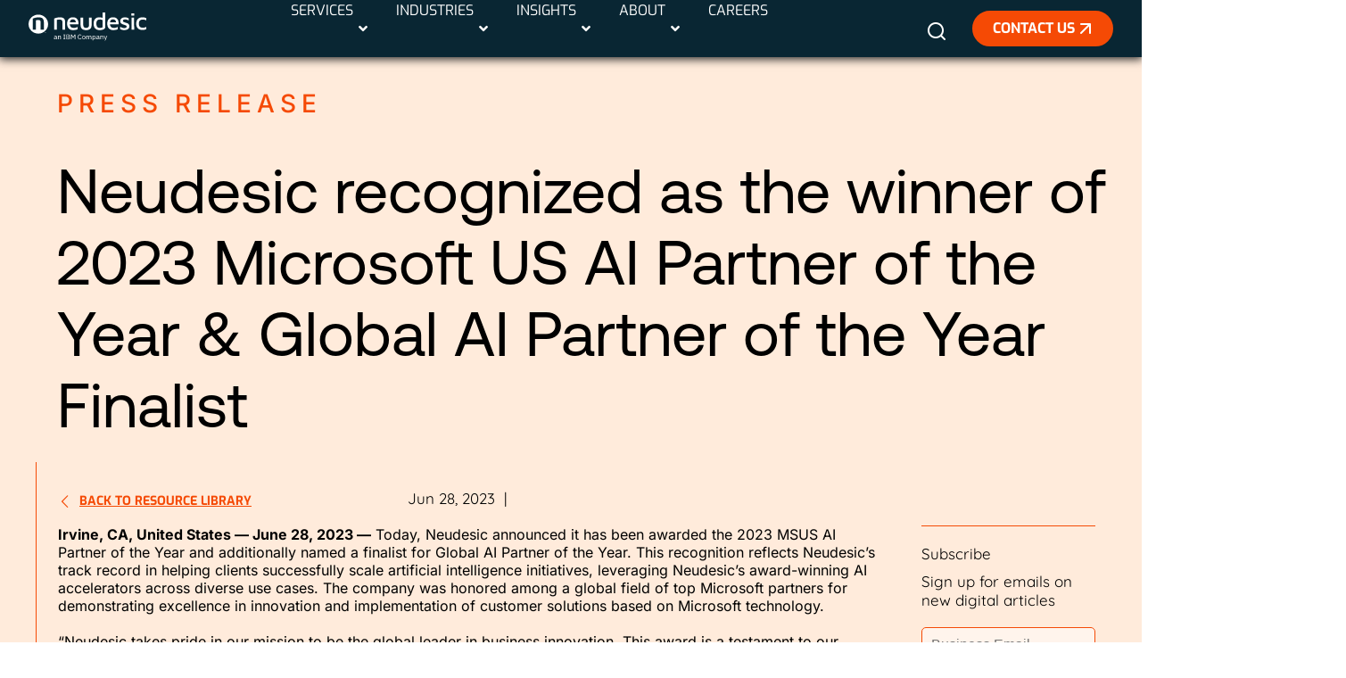

--- FILE ---
content_type: text/html; charset=UTF-8
request_url: https://www.neudesic.com/press-release/neudesic-winner-of-2023-microsoft-azure-ai-msus-partner-of-the-year-global-ai-partner-of-the-year-finalist/
body_size: 60805
content:
<!DOCTYPE html>
<html lang="en-US" prefix="og: http://ogp.me/ns# fb: http://ogp.me/ns/fb#">
<head >
<meta charset="UTF-8" />
<meta http-equiv="X-UA-Compatible" content="IE=9; IE=8; IE=7; IE=EDGE" /><meta name="viewport" content="width=device-width, initial-scale=1" />
<title>Neudesic recognized as the winner of 2023 Microsoft US AI Partner of the Year &amp; Global AI Partner of the Year Finalist - Neudesic</title>
<link data-rocket-prefetch href="https://www-api.ibm.com" rel="dns-prefetch">
<link data-rocket-prefetch href="https://info.neudesic.com" rel="dns-prefetch"><link rel="preload" data-rocket-preload as="image" href="https://www.neudesic.com/wp-content/uploads/logo-Neudesic-IBM-white.svg" fetchpriority="high">
<meta name='robots' content='max-image-preview:large' />

<!-- This site is optimized with the Yoast SEO Premium plugin v4.5 - https://yoast.com/wordpress/plugins/seo/ -->
<meta name="description" content="This recognition reflects Neudesic’s track record in helping clients successfully scale AI initiatives, leveraging our award-winning AI accelerators across a diverse set of use cases."/>
<meta name="robots" content="noodp"/>
<link rel="canonical" href="https://www.neudesic.com/press-release/neudesic-winner-of-2023-microsoft-azure-ai-msus-partner-of-the-year-global-ai-partner-of-the-year-finalist/" />
<meta property="og:locale" content="en_US" />
<meta property="og:type" content="article" />
<meta property="og:title" content="Neudesic recognized as the winner of 2023 Microsoft US AI Partner of the Year &amp; Global AI Partner of the Year Finalist - Neudesic" />
<meta property="og:description" content="This recognition reflects Neudesic’s track record in helping clients successfully scale AI initiatives, leveraging our award-winning AI accelerators across a diverse set of use cases." />
<meta property="og:url" content="https://www.neudesic.com/press-release/neudesic-winner-of-2023-microsoft-azure-ai-msus-partner-of-the-year-global-ai-partner-of-the-year-finalist/" />
<meta property="og:site_name" content="Neudesic" />
<meta property="article:publisher" content="https://www.facebook.com/Neudesic/" />
<meta property="article:section" content="Artificial Intelligence" />
<meta property="og:image" content="https://www.neudesic.com/wp-content/uploads/POY23-US-AI-Social-Img-rec.jpg" />
<meta name="twitter:card" content="summary" />
<meta name="twitter:description" content="This recognition reflects Neudesic’s track record in helping clients successfully scale AI initiatives, leveraging our award-winning AI accelerators across a diverse set of use cases." />
<meta name="twitter:title" content="Neudesic recognized as the winner of 2023 Microsoft US AI Partner of the Year &amp; Global AI Partner of the Year Finalist - Neudesic" />
<meta name="twitter:site" content="@Neudesic" />
<meta name="twitter:image" content="https://www.neudesic.com/wp-content/uploads/POY23-US-AI-Social-Img-rec.jpg" />
<meta name="twitter:creator" content="@Neudesic" />
<meta property="DC.date.issued" content="2023-06-28T12:00:17-07:00" />
<!-- / Yoast SEO Premium plugin. -->

<link rel='dns-prefetch' href='//ajax.googleapis.com' />
<link rel="alternate" title="oEmbed (JSON)" type="application/json+oembed" href="https://www.neudesic.com/wp-json/oembed/1.0/embed?url=https%3A%2F%2Fwww.neudesic.com%2Fpress-release%2Fneudesic-winner-of-2023-microsoft-azure-ai-msus-partner-of-the-year-global-ai-partner-of-the-year-finalist%2F" />
<link rel="alternate" title="oEmbed (XML)" type="text/xml+oembed" href="https://www.neudesic.com/wp-json/oembed/1.0/embed?url=https%3A%2F%2Fwww.neudesic.com%2Fpress-release%2Fneudesic-winner-of-2023-microsoft-azure-ai-msus-partner-of-the-year-global-ai-partner-of-the-year-finalist%2F&#038;format=xml" />
<style id='wp-img-auto-sizes-contain-inline-css' type='text/css'>
img:is([sizes=auto i],[sizes^="auto," i]){contain-intrinsic-size:3000px 1500px}
/*# sourceURL=wp-img-auto-sizes-contain-inline-css */
</style>
<style id='wp-emoji-styles-inline-css' type='text/css'>

	img.wp-smiley, img.emoji {
		display: inline !important;
		border: none !important;
		box-shadow: none !important;
		height: 1em !important;
		width: 1em !important;
		margin: 0 0.07em !important;
		vertical-align: -0.1em !important;
		background: none !important;
		padding: 0 !important;
	}
/*# sourceURL=wp-emoji-styles-inline-css */
</style>
<link rel='stylesheet' id='wp-block-library-css' href='https://www.neudesic.com/wp-includes/css/dist/block-library/style.min.css?ver=6.9' type='text/css' media='all' />
<style id='global-styles-inline-css' type='text/css'>
:root{--wp--preset--aspect-ratio--square: 1;--wp--preset--aspect-ratio--4-3: 4/3;--wp--preset--aspect-ratio--3-4: 3/4;--wp--preset--aspect-ratio--3-2: 3/2;--wp--preset--aspect-ratio--2-3: 2/3;--wp--preset--aspect-ratio--16-9: 16/9;--wp--preset--aspect-ratio--9-16: 9/16;--wp--preset--color--black: #000000;--wp--preset--color--cyan-bluish-gray: #abb8c3;--wp--preset--color--white: #ffffff;--wp--preset--color--pale-pink: #f78da7;--wp--preset--color--vivid-red: #cf2e2e;--wp--preset--color--luminous-vivid-orange: #ff6900;--wp--preset--color--luminous-vivid-amber: #fcb900;--wp--preset--color--light-green-cyan: #7bdcb5;--wp--preset--color--vivid-green-cyan: #00d084;--wp--preset--color--pale-cyan-blue: #8ed1fc;--wp--preset--color--vivid-cyan-blue: #0693e3;--wp--preset--color--vivid-purple: #9b51e0;--wp--preset--gradient--vivid-cyan-blue-to-vivid-purple: linear-gradient(135deg,rgb(6,147,227) 0%,rgb(155,81,224) 100%);--wp--preset--gradient--light-green-cyan-to-vivid-green-cyan: linear-gradient(135deg,rgb(122,220,180) 0%,rgb(0,208,130) 100%);--wp--preset--gradient--luminous-vivid-amber-to-luminous-vivid-orange: linear-gradient(135deg,rgb(252,185,0) 0%,rgb(255,105,0) 100%);--wp--preset--gradient--luminous-vivid-orange-to-vivid-red: linear-gradient(135deg,rgb(255,105,0) 0%,rgb(207,46,46) 100%);--wp--preset--gradient--very-light-gray-to-cyan-bluish-gray: linear-gradient(135deg,rgb(238,238,238) 0%,rgb(169,184,195) 100%);--wp--preset--gradient--cool-to-warm-spectrum: linear-gradient(135deg,rgb(74,234,220) 0%,rgb(151,120,209) 20%,rgb(207,42,186) 40%,rgb(238,44,130) 60%,rgb(251,105,98) 80%,rgb(254,248,76) 100%);--wp--preset--gradient--blush-light-purple: linear-gradient(135deg,rgb(255,206,236) 0%,rgb(152,150,240) 100%);--wp--preset--gradient--blush-bordeaux: linear-gradient(135deg,rgb(254,205,165) 0%,rgb(254,45,45) 50%,rgb(107,0,62) 100%);--wp--preset--gradient--luminous-dusk: linear-gradient(135deg,rgb(255,203,112) 0%,rgb(199,81,192) 50%,rgb(65,88,208) 100%);--wp--preset--gradient--pale-ocean: linear-gradient(135deg,rgb(255,245,203) 0%,rgb(182,227,212) 50%,rgb(51,167,181) 100%);--wp--preset--gradient--electric-grass: linear-gradient(135deg,rgb(202,248,128) 0%,rgb(113,206,126) 100%);--wp--preset--gradient--midnight: linear-gradient(135deg,rgb(2,3,129) 0%,rgb(40,116,252) 100%);--wp--preset--font-size--small: 13px;--wp--preset--font-size--medium: 20px;--wp--preset--font-size--large: 36px;--wp--preset--font-size--x-large: 42px;--wp--preset--spacing--20: 0.44rem;--wp--preset--spacing--30: 0.67rem;--wp--preset--spacing--40: 1rem;--wp--preset--spacing--50: 1.5rem;--wp--preset--spacing--60: 2.25rem;--wp--preset--spacing--70: 3.38rem;--wp--preset--spacing--80: 5.06rem;--wp--preset--shadow--natural: 6px 6px 9px rgba(0, 0, 0, 0.2);--wp--preset--shadow--deep: 12px 12px 50px rgba(0, 0, 0, 0.4);--wp--preset--shadow--sharp: 6px 6px 0px rgba(0, 0, 0, 0.2);--wp--preset--shadow--outlined: 6px 6px 0px -3px rgb(255, 255, 255), 6px 6px rgb(0, 0, 0);--wp--preset--shadow--crisp: 6px 6px 0px rgb(0, 0, 0);}:where(.is-layout-flex){gap: 0.5em;}:where(.is-layout-grid){gap: 0.5em;}body .is-layout-flex{display: flex;}.is-layout-flex{flex-wrap: wrap;align-items: center;}.is-layout-flex > :is(*, div){margin: 0;}body .is-layout-grid{display: grid;}.is-layout-grid > :is(*, div){margin: 0;}:where(.wp-block-columns.is-layout-flex){gap: 2em;}:where(.wp-block-columns.is-layout-grid){gap: 2em;}:where(.wp-block-post-template.is-layout-flex){gap: 1.25em;}:where(.wp-block-post-template.is-layout-grid){gap: 1.25em;}.has-black-color{color: var(--wp--preset--color--black) !important;}.has-cyan-bluish-gray-color{color: var(--wp--preset--color--cyan-bluish-gray) !important;}.has-white-color{color: var(--wp--preset--color--white) !important;}.has-pale-pink-color{color: var(--wp--preset--color--pale-pink) !important;}.has-vivid-red-color{color: var(--wp--preset--color--vivid-red) !important;}.has-luminous-vivid-orange-color{color: var(--wp--preset--color--luminous-vivid-orange) !important;}.has-luminous-vivid-amber-color{color: var(--wp--preset--color--luminous-vivid-amber) !important;}.has-light-green-cyan-color{color: var(--wp--preset--color--light-green-cyan) !important;}.has-vivid-green-cyan-color{color: var(--wp--preset--color--vivid-green-cyan) !important;}.has-pale-cyan-blue-color{color: var(--wp--preset--color--pale-cyan-blue) !important;}.has-vivid-cyan-blue-color{color: var(--wp--preset--color--vivid-cyan-blue) !important;}.has-vivid-purple-color{color: var(--wp--preset--color--vivid-purple) !important;}.has-black-background-color{background-color: var(--wp--preset--color--black) !important;}.has-cyan-bluish-gray-background-color{background-color: var(--wp--preset--color--cyan-bluish-gray) !important;}.has-white-background-color{background-color: var(--wp--preset--color--white) !important;}.has-pale-pink-background-color{background-color: var(--wp--preset--color--pale-pink) !important;}.has-vivid-red-background-color{background-color: var(--wp--preset--color--vivid-red) !important;}.has-luminous-vivid-orange-background-color{background-color: var(--wp--preset--color--luminous-vivid-orange) !important;}.has-luminous-vivid-amber-background-color{background-color: var(--wp--preset--color--luminous-vivid-amber) !important;}.has-light-green-cyan-background-color{background-color: var(--wp--preset--color--light-green-cyan) !important;}.has-vivid-green-cyan-background-color{background-color: var(--wp--preset--color--vivid-green-cyan) !important;}.has-pale-cyan-blue-background-color{background-color: var(--wp--preset--color--pale-cyan-blue) !important;}.has-vivid-cyan-blue-background-color{background-color: var(--wp--preset--color--vivid-cyan-blue) !important;}.has-vivid-purple-background-color{background-color: var(--wp--preset--color--vivid-purple) !important;}.has-black-border-color{border-color: var(--wp--preset--color--black) !important;}.has-cyan-bluish-gray-border-color{border-color: var(--wp--preset--color--cyan-bluish-gray) !important;}.has-white-border-color{border-color: var(--wp--preset--color--white) !important;}.has-pale-pink-border-color{border-color: var(--wp--preset--color--pale-pink) !important;}.has-vivid-red-border-color{border-color: var(--wp--preset--color--vivid-red) !important;}.has-luminous-vivid-orange-border-color{border-color: var(--wp--preset--color--luminous-vivid-orange) !important;}.has-luminous-vivid-amber-border-color{border-color: var(--wp--preset--color--luminous-vivid-amber) !important;}.has-light-green-cyan-border-color{border-color: var(--wp--preset--color--light-green-cyan) !important;}.has-vivid-green-cyan-border-color{border-color: var(--wp--preset--color--vivid-green-cyan) !important;}.has-pale-cyan-blue-border-color{border-color: var(--wp--preset--color--pale-cyan-blue) !important;}.has-vivid-cyan-blue-border-color{border-color: var(--wp--preset--color--vivid-cyan-blue) !important;}.has-vivid-purple-border-color{border-color: var(--wp--preset--color--vivid-purple) !important;}.has-vivid-cyan-blue-to-vivid-purple-gradient-background{background: var(--wp--preset--gradient--vivid-cyan-blue-to-vivid-purple) !important;}.has-light-green-cyan-to-vivid-green-cyan-gradient-background{background: var(--wp--preset--gradient--light-green-cyan-to-vivid-green-cyan) !important;}.has-luminous-vivid-amber-to-luminous-vivid-orange-gradient-background{background: var(--wp--preset--gradient--luminous-vivid-amber-to-luminous-vivid-orange) !important;}.has-luminous-vivid-orange-to-vivid-red-gradient-background{background: var(--wp--preset--gradient--luminous-vivid-orange-to-vivid-red) !important;}.has-very-light-gray-to-cyan-bluish-gray-gradient-background{background: var(--wp--preset--gradient--very-light-gray-to-cyan-bluish-gray) !important;}.has-cool-to-warm-spectrum-gradient-background{background: var(--wp--preset--gradient--cool-to-warm-spectrum) !important;}.has-blush-light-purple-gradient-background{background: var(--wp--preset--gradient--blush-light-purple) !important;}.has-blush-bordeaux-gradient-background{background: var(--wp--preset--gradient--blush-bordeaux) !important;}.has-luminous-dusk-gradient-background{background: var(--wp--preset--gradient--luminous-dusk) !important;}.has-pale-ocean-gradient-background{background: var(--wp--preset--gradient--pale-ocean) !important;}.has-electric-grass-gradient-background{background: var(--wp--preset--gradient--electric-grass) !important;}.has-midnight-gradient-background{background: var(--wp--preset--gradient--midnight) !important;}.has-small-font-size{font-size: var(--wp--preset--font-size--small) !important;}.has-medium-font-size{font-size: var(--wp--preset--font-size--medium) !important;}.has-large-font-size{font-size: var(--wp--preset--font-size--large) !important;}.has-x-large-font-size{font-size: var(--wp--preset--font-size--x-large) !important;}
/*# sourceURL=global-styles-inline-css */
</style>

<style id='classic-theme-styles-inline-css' type='text/css'>
/*! This file is auto-generated */
.wp-block-button__link{color:#fff;background-color:#32373c;border-radius:9999px;box-shadow:none;text-decoration:none;padding:calc(.667em + 2px) calc(1.333em + 2px);font-size:1.125em}.wp-block-file__button{background:#32373c;color:#fff;text-decoration:none}
/*# sourceURL=/wp-includes/css/classic-themes.min.css */
</style>
<link rel='stylesheet' id='mediaelement-css' href='https://www.neudesic.com/wp-includes/js/mediaelement/mediaelementplayer-legacy.min.css?ver=4.2.17' type='text/css' media='all' />
<link rel='stylesheet' id='wp-mediaelement-css' href='https://www.neudesic.com/wp-includes/js/mediaelement/wp-mediaelement.min.css?ver=6.9' type='text/css' media='all' />
<link data-minify="1" rel='stylesheet' id='view_editor_gutenberg_frontend_assets-css' href='https://www.neudesic.com/wp-content/cache/min/1/wp-content/plugins/wp-views/public/css/views-frontend.css?ver=1769130439' type='text/css' media='all' />
<style id='view_editor_gutenberg_frontend_assets-inline-css' type='text/css'>
.wpv-sort-list-dropdown.wpv-sort-list-dropdown-style-default > span.wpv-sort-list,.wpv-sort-list-dropdown.wpv-sort-list-dropdown-style-default .wpv-sort-list-item {border-color: #cdcdcd;}.wpv-sort-list-dropdown.wpv-sort-list-dropdown-style-default .wpv-sort-list-item a {color: #444;background-color: #fff;}.wpv-sort-list-dropdown.wpv-sort-list-dropdown-style-default a:hover,.wpv-sort-list-dropdown.wpv-sort-list-dropdown-style-default a:focus {color: #000;background-color: #eee;}.wpv-sort-list-dropdown.wpv-sort-list-dropdown-style-default .wpv-sort-list-item.wpv-sort-list-current a {color: #000;background-color: #eee;}
.wpv-sort-list-dropdown.wpv-sort-list-dropdown-style-default > span.wpv-sort-list,.wpv-sort-list-dropdown.wpv-sort-list-dropdown-style-default .wpv-sort-list-item {border-color: #cdcdcd;}.wpv-sort-list-dropdown.wpv-sort-list-dropdown-style-default .wpv-sort-list-item a {color: #444;background-color: #fff;}.wpv-sort-list-dropdown.wpv-sort-list-dropdown-style-default a:hover,.wpv-sort-list-dropdown.wpv-sort-list-dropdown-style-default a:focus {color: #000;background-color: #eee;}.wpv-sort-list-dropdown.wpv-sort-list-dropdown-style-default .wpv-sort-list-item.wpv-sort-list-current a {color: #000;background-color: #eee;}.wpv-sort-list-dropdown.wpv-sort-list-dropdown-style-grey > span.wpv-sort-list,.wpv-sort-list-dropdown.wpv-sort-list-dropdown-style-grey .wpv-sort-list-item {border-color: #cdcdcd;}.wpv-sort-list-dropdown.wpv-sort-list-dropdown-style-grey .wpv-sort-list-item a {color: #444;background-color: #eeeeee;}.wpv-sort-list-dropdown.wpv-sort-list-dropdown-style-grey a:hover,.wpv-sort-list-dropdown.wpv-sort-list-dropdown-style-grey a:focus {color: #000;background-color: #e5e5e5;}.wpv-sort-list-dropdown.wpv-sort-list-dropdown-style-grey .wpv-sort-list-item.wpv-sort-list-current a {color: #000;background-color: #e5e5e5;}
.wpv-sort-list-dropdown.wpv-sort-list-dropdown-style-default > span.wpv-sort-list,.wpv-sort-list-dropdown.wpv-sort-list-dropdown-style-default .wpv-sort-list-item {border-color: #cdcdcd;}.wpv-sort-list-dropdown.wpv-sort-list-dropdown-style-default .wpv-sort-list-item a {color: #444;background-color: #fff;}.wpv-sort-list-dropdown.wpv-sort-list-dropdown-style-default a:hover,.wpv-sort-list-dropdown.wpv-sort-list-dropdown-style-default a:focus {color: #000;background-color: #eee;}.wpv-sort-list-dropdown.wpv-sort-list-dropdown-style-default .wpv-sort-list-item.wpv-sort-list-current a {color: #000;background-color: #eee;}.wpv-sort-list-dropdown.wpv-sort-list-dropdown-style-grey > span.wpv-sort-list,.wpv-sort-list-dropdown.wpv-sort-list-dropdown-style-grey .wpv-sort-list-item {border-color: #cdcdcd;}.wpv-sort-list-dropdown.wpv-sort-list-dropdown-style-grey .wpv-sort-list-item a {color: #444;background-color: #eeeeee;}.wpv-sort-list-dropdown.wpv-sort-list-dropdown-style-grey a:hover,.wpv-sort-list-dropdown.wpv-sort-list-dropdown-style-grey a:focus {color: #000;background-color: #e5e5e5;}.wpv-sort-list-dropdown.wpv-sort-list-dropdown-style-grey .wpv-sort-list-item.wpv-sort-list-current a {color: #000;background-color: #e5e5e5;}.wpv-sort-list-dropdown.wpv-sort-list-dropdown-style-blue > span.wpv-sort-list,.wpv-sort-list-dropdown.wpv-sort-list-dropdown-style-blue .wpv-sort-list-item {border-color: #0099cc;}.wpv-sort-list-dropdown.wpv-sort-list-dropdown-style-blue .wpv-sort-list-item a {color: #444;background-color: #cbddeb;}.wpv-sort-list-dropdown.wpv-sort-list-dropdown-style-blue a:hover,.wpv-sort-list-dropdown.wpv-sort-list-dropdown-style-blue a:focus {color: #000;background-color: #95bedd;}.wpv-sort-list-dropdown.wpv-sort-list-dropdown-style-blue .wpv-sort-list-item.wpv-sort-list-current a {color: #000;background-color: #95bedd;}
/*# sourceURL=view_editor_gutenberg_frontend_assets-inline-css */
</style>
<link data-minify="1" rel='stylesheet' id='ppress-frontend-css' href='https://www.neudesic.com/wp-content/cache/min/1/wp-content/plugins/wp-user-avatar/assets/css/frontend.min.css?ver=1769130439' type='text/css' media='all' />
<link rel='stylesheet' id='ppress-flatpickr-css' href='https://www.neudesic.com/wp-content/plugins/wp-user-avatar/assets/flatpickr/flatpickr.min.css?ver=4.16.8' type='text/css' media='all' />
<link rel='stylesheet' id='ppress-select2-css' href='https://www.neudesic.com/wp-content/plugins/wp-user-avatar/assets/select2/select2.min.css?ver=6.9' type='text/css' media='all' />
<link data-minify="1" rel='stylesheet' id='ultimate-icons-css' href='https://www.neudesic.com/wp-content/cache/min/1/wp-content/uploads/bb-plugin/icons/ultimate-icons/style.css?ver=1769130439' type='text/css' media='all' />
<style id='fl-builder-layout-43761-inline-css' type='text/css'>
/**
 * Base CSS used by the builder's layout, including rows
 * and columns. Any module specific global CSS should be
 * included in fl-builder-layout-modules.css.
 */

/* Grid
------------------------------------------------------ */

.fl-builder-content *,
.fl-builder-content *:before,
.fl-builder-content *:after {
	-webkit-box-sizing: border-box;
	-moz-box-sizing: border-box;
	box-sizing: border-box;
}
.fl-row:before,
.fl-row:after,
.fl-row-content:before,
.fl-row-content:after,
.fl-col-group:before,
.fl-col-group:after,
.fl-col:before,
.fl-col:after,
.fl-module:not([data-accepts]):before,
.fl-module:not([data-accepts]):after,
.fl-module-content:before,
.fl-module-content:after {
	display: table;
	content: " ";
}
.fl-row:after,
.fl-row-content:after,
.fl-col-group:after,
.fl-col:after,
.fl-module:not([data-accepts]):after,
.fl-module-content:after {
	clear: both;
}
.fl-clear {
	clear: both;
}

/* Rows
------------------------------------------------------ */

.fl-row,
.fl-row-content {
	margin-left: auto;
	margin-right: auto;
	min-width: 0;
}
.fl-row-content-wrap {
	position: relative;
}

/* Photo Bg */
.fl-builder-mobile .fl-row-bg-photo .fl-row-content-wrap {
	background-attachment: scroll;
}

/* Video and Embed Code Bg */
.fl-row-bg-video,
.fl-row-bg-video .fl-row-content,
.fl-row-bg-embed,
.fl-row-bg-embed .fl-row-content {
	position: relative;
}

.fl-row-bg-video .fl-bg-video,
.fl-row-bg-embed .fl-bg-embed-code {
	bottom: 0;
	left: 0;
	overflow: hidden;
	position: absolute;
	right: 0;
	top: 0;
}

.fl-row-bg-video .fl-bg-video video,
.fl-row-bg-embed .fl-bg-embed-code video {
	bottom: 0;
	left: 0px;
	max-width: none;
	position: absolute;
	right: 0;
	top: 0px;
}
.fl-row-bg-video .fl-bg-video video {
	min-width: 100%;
	min-height: 100%;
	width: auto;
	height: auto;
}
.fl-row-bg-video .fl-bg-video iframe,
.fl-row-bg-embed .fl-bg-embed-code iframe {
	pointer-events: none;
	width: 100vw;
  	height: 56.25vw; /* Given a 16:9 aspect ratio, 9/16*100 = 56.25 */
  	max-width: none;
  	min-height: 100vh;
  	min-width: 177.77vh; /* Given a 16:9 aspect ratio, 16/9*100 = 177.77 */
  	position: absolute;
  	top: 50%;
  	left: 50%;
	-ms-transform: translate(-50%, -50%); /* IE 9 */
	-webkit-transform: translate(-50%, -50%); /* Chrome, Safari, Opera */
  	transform: translate(-50%, -50%);
}
.fl-bg-video-fallback {
	background-position: 50% 50%;
	background-repeat: no-repeat;
	background-size: cover;
	bottom: 0px;
	left: 0px;
	position: absolute;
	right: 0px;
	top: 0px;
}

/* Slideshow Bg */
.fl-row-bg-slideshow,
.fl-row-bg-slideshow .fl-row-content {
	position: relative;
}
.fl-row .fl-bg-slideshow {
	bottom: 0;
	left: 0;
	overflow: hidden;
	position: absolute;
	right: 0;
	top: 0;
	z-index: 0;
}
.fl-builder-edit .fl-row .fl-bg-slideshow * {
	bottom: 0;
	height: auto !important;
	left: 0;
	position: absolute !important;
	right: 0;
	top: 0;
}

/* Row Bg Overlay */
.fl-row-bg-overlay .fl-row-content-wrap:after {
	border-radius: inherit;
	content: '';
	display: block;
	position: absolute;
	top: 0;
	right: 0;
	bottom: 0;
	left: 0;
	z-index: 0;
}
.fl-row-bg-overlay .fl-row-content {
	position: relative;
	z-index: 1;
}

/* Full Height Rows */
.fl-row-default-height .fl-row-content-wrap,
.fl-row-custom-height .fl-row-content-wrap {
	display: -webkit-box;
	display: -webkit-flex;
	display: -ms-flexbox;
	display: flex;
	min-height: 100vh;
}
.fl-row-overlap-top .fl-row-content-wrap {
	display: -webkit-inline-box;
	display: -webkit-inline-flex;
	display: -moz-inline-box;
	display: -ms-inline-flexbox;
	display: inline-flex;
	width: 100%;
}
.fl-row-default-height .fl-row-content-wrap,
.fl-row-custom-height .fl-row-content-wrap {
	min-height: 0;
}

.fl-row-default-height .fl-row-content,
.fl-row-full-height .fl-row-content,
.fl-row-custom-height .fl-row-content {
  -webkit-box-flex: 1 1 auto;
  	 -moz-box-flex: 1 1 auto;
  	  -webkit-flex: 1 1 auto;
  		  -ms-flex: 1 1 auto;
  			  flex: 1 1 auto;
}
.fl-row-default-height .fl-row-full-width.fl-row-content,
.fl-row-full-height .fl-row-full-width.fl-row-content,
.fl-row-custom-height .fl-row-full-width.fl-row-content {
	max-width: 100%;
	width: 100%;
}

/* Full height align center */
.fl-row-default-height.fl-row-align-center .fl-row-content-wrap,
.fl-row-full-height.fl-row-align-center .fl-row-content-wrap,
.fl-row-custom-height.fl-row-align-center .fl-row-content-wrap {
	-webkit-align-items: center;
	-webkit-box-align: center;
	-webkit-box-pack: center;
	-webkit-justify-content: center;
	-ms-flex-align: center;
	-ms-flex-pack: center;
	justify-content: center;
	align-items: center;
}

/* Full height align bottom */
.fl-row-default-height.fl-row-align-bottom .fl-row-content-wrap,
.fl-row-full-height.fl-row-align-bottom .fl-row-content-wrap,
.fl-row-custom-height.fl-row-align-bottom .fl-row-content-wrap {
	-webkit-align-items: flex-end;
	-webkit-justify-content: flex-end;
	-webkit-box-align: end;
	-webkit-box-pack: end;
	-ms-flex-align: end;
	-ms-flex-pack: end;
	justify-content: flex-end;
	align-items: flex-end;
}

/* Column Groups
------------------------------------------------------ */
.fl-col-group-equal-height {
	display: flex;
	flex-wrap: wrap;
	width: 100%;
}
.fl-col-group-equal-height.fl-col-group-has-child-loading {
	flex-wrap: nowrap;
}
.fl-col-group-equal-height .fl-col,
.fl-col-group-equal-height .fl-col-content {
	display: flex;
	flex: 1 1 auto;
}
.fl-col-group-equal-height .fl-col-content {
	flex-direction: column;
	flex-shrink: 1;
	min-width: 1px;
	max-width: 100%;
	width: 100%;
}
.fl-col-group-equal-height:before,
.fl-col-group-equal-height .fl-col:before,
.fl-col-group-equal-height .fl-col-content:before,
.fl-col-group-equal-height:after,
.fl-col-group-equal-height .fl-col:after,
.fl-col-group-equal-height .fl-col-content:after{
	content: none;
}

/* Equal height align top */
.fl-col-group-nested.fl-col-group-equal-height.fl-col-group-align-top .fl-col-content,
.fl-col-group-equal-height.fl-col-group-align-top .fl-col-content {
	justify-content: flex-start;
}

/* Equal height align center */
.fl-col-group-nested.fl-col-group-equal-height.fl-col-group-align-center .fl-col-content,
.fl-col-group-equal-height.fl-col-group-align-center .fl-col-content {
	justify-content: center;
}

/* Equal height align bottom */
.fl-col-group-nested.fl-col-group-equal-height.fl-col-group-align-bottom .fl-col-content,
.fl-col-group-equal-height.fl-col-group-align-bottom .fl-col-content {
	justify-content: flex-end;
}

.fl-col-group-equal-height.fl-col-group-align-center .fl-col-group {
	width: 100%;
}

/* Columns
------------------------------------------------------ */

.fl-col {
	float: left;
	min-height: 1px;
}

/* Column Bg Overlay */
.fl-col-bg-overlay .fl-col-content {
	position: relative;
}
.fl-col-bg-overlay .fl-col-content:after {
	border-radius: inherit;
	content: '';
	display: block;
	position: absolute;
	top: 0;
	right: 0;
	bottom: 0;
	left: 0;
	z-index: 0;
}
.fl-col-bg-overlay .fl-module {
	position: relative;
	z-index: 2;
}

/* Templates
------------------------------------------------------ */

.single:not(.woocommerce).single-fl-builder-template .fl-content {
	width: 100%;
}

/* Shapes & Patterns
------------------------------------------------------- */
.fl-builder-layer {
	position: absolute;
	top:0;
	left:0;
	right: 0;
	bottom: 0;
	z-index: 0;
	pointer-events: none;
	overflow: hidden;
}
.fl-builder-shape-layer {
	z-index: 0;
}
.fl-builder-shape-layer.fl-builder-bottom-edge-layer {
	z-index: 1;
}
.fl-row-bg-overlay .fl-builder-shape-layer {
	z-index: 1;
}
.fl-row-bg-overlay .fl-builder-shape-layer.fl-builder-bottom-edge-layer {
	z-index: 2;
}
.fl-row-has-layers .fl-row-content {
	z-index: 1;
}
.fl-row-bg-overlay .fl-row-content {
	z-index: 2;
}

.fl-builder-layer > * {
	display: block;
	position: absolute;
	top:0;
	left:0;
	width: 100%;
}
.fl-builder-layer + .fl-row-content {
	position: relative;
}
.fl-builder-layer .fl-shape {
	fill: #aaa;
	stroke: none;
	stroke-width: 0;
	width:100%;
}
/**
Fix ipad parallax issue on safari
https://core.trac.wordpress.org/ticket/48802
https://core.trac.wordpress.org/ticket/49285
https://github.com/WordPress/gutenberg/issues/17718
*/
@supports (-webkit-touch-callout: inherit) {
  .fl-row.fl-row-bg-parallax .fl-row-content-wrap,
  .fl-row.fl-row-bg-fixed .fl-row-content-wrap {
    background-position: center !important;
    background-attachment: scroll !important;
  }
}

@supports (-webkit-touch-callout: none) {
	.fl-row.fl-row-bg-fixed .fl-row-content-wrap {
		background-position: center !important;
		background-attachment: scroll !important;
	}
}
/**
 * Base CSS used by all (or many) modules. This file should
 * not contain any generic layout CSS that doesn't apply to
 * modules. That belongs in fl-builder-layout.css.
 */

/* Utilities
------------------------------------------------------ */

.fl-clearfix:before,
.fl-clearfix:after {
	display: table;
	content: " ";
}
.fl-clearfix:after {
	clear: both;
}
.sr-only {
	position: absolute;
	width: 1px;
	height: 1px;
	padding: 0;
	overflow: hidden;
	clip: rect(0,0,0,0);
	white-space: nowrap;
	border: 0;
}

/* Buttons
------------------------------------------------------ */

.fl-builder-content a.fl-button,
.fl-builder-content a.fl-button:visited {
	border-radius: 4px;
	-moz-border-radius: 4px;
	-webkit-border-radius: 4px;
	display: inline-block;
	font-size: 16px;
	font-weight: normal;
	line-height: 18px;
	padding: 12px 24px;
	text-decoration: none;
	text-shadow: none;
}
.fl-builder-content .fl-button:hover {
	text-decoration: none;
}
.fl-builder-content .fl-button:active {
	position: relative;
	top: 1px;
}
.fl-builder-content .fl-button-width-full .fl-button {
	display: block;
	text-align: center;
}
.fl-builder-content .fl-button-width-custom .fl-button {
	display: inline-block;
	text-align: center;
	max-width: 100%;
}
.fl-builder-content .fl-button-left {
	text-align: left;
}
.fl-builder-content .fl-button-center {
	text-align: center;
}
.fl-builder-content .fl-button-right {
	text-align: right;
}
.fl-builder-content .fl-button i {
	font-size: 1.3em;
	height: auto;
	margin-right:8px;
	vertical-align: middle;
	width: auto;
}
.fl-builder-content .fl-button i.fl-button-icon-after {
	margin-left: 8px;
	margin-right: 0;
}
.fl-builder-content .fl-button-has-icon .fl-button-text {
	vertical-align: middle;
}

/* Icons
------------------------------------------------------ */

.fl-icon-wrap {
	display: inline-block;
}
.fl-icon {
	display: table-cell;
	vertical-align: middle;
}
.fl-icon a {
	text-decoration: none;
}
.fl-icon i {
	float: right;
	height: auto;
	width: auto;
}
.fl-icon i:before {
	border: none !important;
	height: auto;
	width: auto;
}
.fl-icon-text {
	display: table-cell;
	text-align: left;
	padding-left: 15px;
	vertical-align: middle;
}
.fl-icon-text-empty {
	display: none;
}
.fl-icon-text *:last-child {
	margin: 0 !important;
	padding: 0 !important;
}
.fl-icon-text a {
	text-decoration: none;
}
.fl-icon-text span {
	display: block;
}
.fl-icon-text span.mce-edit-focus {
	min-width: 1px;
}

/* Photos
------------------------------------------------------ */

.fl-module img {
	max-width: 100%;
}
.fl-photo {
	line-height: 0;
	position: relative;
}
.fl-photo-align-left {
	text-align: left;
}
.fl-photo-align-center {
	text-align: center;
}
.fl-photo-align-right {
	text-align: right;
}
.fl-photo-content {
	display: inline-block;
	line-height: 0;
	position: relative;
	max-width: 100%;
}
.fl-photo-img-svg {
	width: 100%;
}
.fl-photo-content img {
	display: inline;
	height: auto;
	max-width: 100%;
}
.fl-photo-crop-circle img {
	-webkit-border-radius: 100%;
	-moz-border-radius: 100%;
	border-radius: 100%;
}
.fl-photo-caption {
	font-size: 13px;
	line-height: 18px;
	overflow: hidden;
	text-overflow: ellipsis;
}
.fl-photo-caption-below {
	padding-bottom: 20px;
	padding-top: 10px;
}
.fl-photo-caption-hover {
	background: rgba(0,0,0,0.7);
	bottom: 0;
	color: #fff;
	left: 0;
	opacity: 0;
	filter: alpha(opacity = 0);
	padding: 10px 15px;
	position: absolute;
	right: 0;
	-webkit-transition:opacity 0.3s ease-in;
	-moz-transition:opacity 0.3s ease-in;
	transition:opacity 0.3s ease-in;
}
.fl-photo-content:hover .fl-photo-caption-hover {
	opacity: 100;
	filter: alpha(opacity = 100);
}

/* Pagination
------------------------------------------------------ */

.fl-builder-pagination,
.fl-builder-pagination-load-more {
	padding: 40px 0;
}
.fl-builder-pagination ul.page-numbers {
	list-style: none;
	margin: 0;
	padding: 0;
	text-align: center;
}
.fl-builder-pagination li {
	display: inline-block;
	list-style: none;
	margin: 0;
	padding: 0;
}
.fl-builder-pagination li a.page-numbers,
.fl-builder-pagination li span.page-numbers {
	border: 1px solid #e6e6e6;
	display: inline-block;
	padding: 5px 10px;
	margin: 0 0 5px;
}
.fl-builder-pagination li a.page-numbers:hover,
.fl-builder-pagination li span.current {
	background: #f5f5f5;
	text-decoration: none;
}

/* Slideshows
------------------------------------------------------ */

.fl-slideshow,
.fl-slideshow * {
	-webkit-box-sizing: content-box;
	-moz-box-sizing: content-box;
	box-sizing: content-box;

}
.fl-slideshow .fl-slideshow-image img {
	max-width: none !important;
}
.fl-slideshow-social {
	line-height: 0 !important;
}
.fl-slideshow-social * {
	margin: 0 !important;
}

/* Sliders
------------------------------------------------------ */

.fl-builder-content .bx-wrapper .bx-viewport {
	background: transparent;
	border: none;
	box-shadow: none;
	-moz-box-shadow: none;
	-webkit-box-shadow: none;
	left: 0;
}

/* Lightbox
------------------------------------------------------ */

.mfp-wrap button.mfp-arrow,
.mfp-wrap button.mfp-arrow:active,
.mfp-wrap button.mfp-arrow:hover,
.mfp-wrap button.mfp-arrow:focus {
	background: transparent !important;
	border: none !important;
	outline: none;
	position: absolute;
	top: 50%;
	box-shadow: none !important;
	-moz-box-shadow: none !important;
	-webkit-box-shadow: none !important;
}
.mfp-wrap .mfp-close,
.mfp-wrap .mfp-close:active,
.mfp-wrap .mfp-close:hover,
.mfp-wrap .mfp-close:focus {
	background: transparent !important;
	border: none !important;
	outline: none;
	position: absolute;
	top: 0;
	box-shadow: none !important;
	-moz-box-shadow: none !important;
	-webkit-box-shadow: none !important;
}
.admin-bar .mfp-wrap .mfp-close,
.admin-bar .mfp-wrap .mfp-close:active,
.admin-bar .mfp-wrap .mfp-close:hover,
.admin-bar .mfp-wrap .mfp-close:focus {
	top: 32px!important;
}
img.mfp-img {
	padding: 0;
}
.mfp-counter {
	display: none;
}

.mfp-wrap .mfp-preloader.fa {
	font-size: 30px;
}

/* Form Fields
------------------------------------------------------ */

.fl-form-field {
	margin-bottom: 15px;
}
.fl-form-field input.fl-form-error {
	border-color: #DD6420;
}
.fl-form-error-message {
	clear: both;
	color: #DD6420;
	display: none;
	padding-top: 8px;
	font-size: 12px;
	font-weight: lighter;
}
.fl-form-button-disabled {
	opacity: 0.5;
}

/* Animations
------------------------------------------------------ */

.fl-animation {
	opacity: 0;
}
body.fl-no-js .fl-animation {
	opacity: 1;
}
.fl-builder-preview .fl-animation,
.fl-builder-edit .fl-animation,
.fl-animated {
	opacity: 1;
}
.fl-animated {
	animation-fill-mode: both;
	-webkit-animation-fill-mode: both;
}

/* Button Icon Animation */
.fl-button.fl-button-icon-animation i {
	width: 0 !important;
	opacity: 0;
	-ms-filter: "alpha(opacity=0)";
	transition: all 0.2s ease-out;
	-webkit-transition: all 0.2s ease-out;
}
.fl-button.fl-button-icon-animation:hover i {
	opacity: 1! important;
    -ms-filter: "alpha(opacity=100)";
}
.fl-button.fl-button-icon-animation i.fl-button-icon-after {
	margin-left: 0px !important;
}
.fl-button.fl-button-icon-animation:hover i.fl-button-icon-after {
	margin-left: 10px !important;
}
.fl-button.fl-button-icon-animation i.fl-button-icon-before {
	margin-right: 0 !important;
}
.fl-button.fl-button-icon-animation:hover i.fl-button-icon-before {
	margin-right: 20px !important;
    margin-left: -10px;
}

/* Default button colors for non Beaver Builder themes.
------------------------------------------------------ */

.fl-builder-content a.fl-button,
.fl-builder-content a.fl-button:visited {
	background: #fafafa;
	border: 1px solid #ccc;
	color: #333;
}
.fl-builder-content a.fl-button *,
.fl-builder-content a.fl-button:visited * {
	color: #333;
}@media (max-width: 1200px) { /**
 * Styles needed for the large breakpoint.
 */
 }@media (max-width: 992px) { /* Columns
------------------------------------------------------ */

/* Reversed Responsive Stacking */
.fl-col-group.fl-col-group-medium-reversed {
	display: -webkit-flex;
	display: flex;
	-webkit-flex-wrap: wrap-reverse;
	flex-wrap: wrap-reverse;
	flex-direction: row-reverse;
}
 }@media (max-width: 768px) { /* Rows
------------------------------------------------------ */

.fl-row-content-wrap {
	background-attachment: scroll !important;
}
.fl-row-bg-parallax .fl-row-content-wrap {
	background-attachment: scroll !important;
	background-position: center center !important;
}

/* Column Groups
------------------------------------------------------ */

/* Equal Heights */
.fl-col-group.fl-col-group-equal-height {
	display: block;
}
.fl-col-group.fl-col-group-equal-height.fl-col-group-custom-width {
	display: -webkit-box;
    display: -webkit-flex;
    display: flex;
}

/* Reversed Responsive Stacking */
.fl-col-group.fl-col-group-responsive-reversed {
	display: -webkit-flex;
	display: flex;
	-webkit-flex-wrap: wrap-reverse;
	flex-wrap: wrap-reverse;
	flex-direction: row-reverse;
}
.fl-col-group.fl-col-group-responsive-reversed .fl-col:not(.fl-col-small-custom-width) {
	flex-basis: 100%;
	width: 100% !important;
}
.fl-col-group.fl-col-group-medium-reversed:not(.fl-col-group-responsive-reversed) {
	display: unset;
	display: unset;
	-webkit-flex-wrap: unset;
	flex-wrap: unset;
	flex-direction: unset;
}

/* Columns
------------------------------------------------------ */

.fl-col {
	clear: both;
	float: none;
	margin-left: auto;
	margin-right: auto;
	width: auto !important;
}
.fl-col-small:not(.fl-col-small-full-width) {
	max-width: 400px;
}
.fl-block-col-resize {
	display:none;
}
/* Rows
------------------------------------------------------ */

.fl-row[data-node] .fl-row-content-wrap {
	margin: 0;
	padding-left: 0;
	padding-right: 0;
}
.fl-row[data-node] .fl-bg-video,
.fl-row[data-node] .fl-bg-slideshow {
	left: 0;
	right: 0;
}

/* Columns
------------------------------------------------------ */

.fl-col[data-node] .fl-col-content {
	margin: 0;
	padding-left: 0;
	padding-right: 0;
}
 }@media (min-width: 1201px) {
	html .fl-visible-large:not(.fl-visible-desktop),
	html .fl-visible-medium:not(.fl-visible-desktop),
	html .fl-visible-mobile:not(.fl-visible-desktop) {
		display: none;
	}
}

@media (min-width: 993px) and (max-width: 1200px) {
	html .fl-visible-desktop:not(.fl-visible-large),
	html .fl-visible-medium:not(.fl-visible-large),
	html .fl-visible-mobile:not(.fl-visible-large) {
		display: none;
	}
}

@media (min-width: 769px) and (max-width: 992px) {
	html .fl-visible-desktop:not(.fl-visible-medium),
	html .fl-visible-large:not(.fl-visible-medium),
	html .fl-visible-mobile:not(.fl-visible-medium) {
		display: none;
	}
}

@media (max-width: 768px) {
	html .fl-visible-desktop:not(.fl-visible-mobile),
	html .fl-visible-large:not(.fl-visible-mobile),
	html .fl-visible-medium:not(.fl-visible-mobile) {
		display: none;
	}
}
.fl-col-content {
	display: flex;
	flex-direction: column;
	margin-top: 0px;
	margin-right: 0px;
	margin-bottom: 0px;
	margin-left: 0px;
	padding-top: 0px;
	padding-right: 0px;
	padding-bottom: 0px;
	padding-left: 0px;
}
.fl-row-fixed-width {
	max-width: 1200px;
}
.fl-row-content-wrap {
	margin-top: 0px;
	margin-right: 0px;
	margin-bottom: 0px;
	margin-left: 0px;
	padding-top: 20px;
	padding-right: 20px;
	padding-bottom: 20px;
	padding-left: 20px;
}
.fl-module-content, .fl-module:where(.fl-module:not(:has(> .fl-module-content))) {
	margin-top: 20px;
	margin-right: 20px;
	margin-bottom: 20px;
	margin-left: 20px;
}





 .fl-node-w4qjauk3vhb7 > .fl-row-content-wrap {
	margin-top:0px;
}
 .fl-node-w4qjauk3vhb7 > .fl-row-content-wrap {
	padding-top:50px;
	padding-right:0px;
	padding-bottom:0px;
	padding-left:0px;
}
@media ( max-width: 992px ) {
 .fl-node-w4qjauk3vhb7.fl-row > .fl-row-content-wrap {
	padding-top:40px;
}
}
@media ( max-width: 768px ) {
 .fl-node-w4qjauk3vhb7.fl-row > .fl-row-content-wrap {
	padding-top:40px;
}
}
.fl-node-57nyil2fzg01 {
	color: #ffffff;
}
.fl-builder-content .fl-node-57nyil2fzg01 *:not(input):not(textarea):not(select):not(a):not(h1):not(h2):not(h3):not(h4):not(h5):not(h6):not(.fl-menu-mobile-toggle) {
	color: inherit;
}

.fl-builder-content .fl-node-57nyil2fzg01 a {
	color: #ffffff;
}

.fl-builder-content .fl-node-57nyil2fzg01 a:hover {
	color: #ffffff;
}

.fl-builder-content .fl-node-57nyil2fzg01 h1,
.fl-builder-content .fl-node-57nyil2fzg01 h2,
.fl-builder-content .fl-node-57nyil2fzg01 h3,
.fl-builder-content .fl-node-57nyil2fzg01 h4,
.fl-builder-content .fl-node-57nyil2fzg01 h5,
.fl-builder-content .fl-node-57nyil2fzg01 h6,
.fl-builder-content .fl-node-57nyil2fzg01 h1 a,
.fl-builder-content .fl-node-57nyil2fzg01 h2 a,
.fl-builder-content .fl-node-57nyil2fzg01 h3 a,
.fl-builder-content .fl-node-57nyil2fzg01 h4 a,
.fl-builder-content .fl-node-57nyil2fzg01 h5 a,
.fl-builder-content .fl-node-57nyil2fzg01 h6 a {
	color: #ffffff;
}


.fl-node-57nyil2fzg01 > .fl-row-content-wrap {
	border-top-width: 1px;
	border-right-width: 0px;
	border-bottom-width: 1px;
	border-left-width: 0px;
}
.fl-node-57nyil2fzg01 .fl-row-content {
	max-width: 1215px;
}
 .fl-node-57nyil2fzg01 > .fl-row-content-wrap {
	margin-top:0px;
}
@media ( max-width: 1200px ) {
 .fl-node-57nyil2fzg01.fl-row > .fl-row-content-wrap {
	margin-top:50px;
}
}
 .fl-node-57nyil2fzg01 > .fl-row-content-wrap {
	padding-top:0px;
	padding-right:40px;
	padding-bottom:60px;
	padding-left:40px;
}
@media ( max-width: 1200px ) {
 .fl-node-57nyil2fzg01.fl-row > .fl-row-content-wrap {
	padding-top:40px;
}
}
@media ( max-width: 768px ) {
 .fl-node-57nyil2fzg01.fl-row > .fl-row-content-wrap {
	padding-right:10px;
	padding-left:10px;
}
}
.fl-node-abdtuiwog51q {
	color: #000000;
}
.fl-builder-content .fl-node-abdtuiwog51q *:not(span):not(input):not(textarea):not(select):not(a):not(h1):not(h2):not(h3):not(h4):not(h5):not(h6):not(.fl-menu-mobile-toggle) {
	color: #000000;
}

.fl-builder-content .fl-node-abdtuiwog51q a {
	color: #000000;
}

.fl-builder-content .fl-node-abdtuiwog51q a:hover {
	color: #000000;
}

.fl-builder-content .fl-node-abdtuiwog51q h1,
.fl-builder-content .fl-node-abdtuiwog51q h2,
.fl-builder-content .fl-node-abdtuiwog51q h3,
.fl-builder-content .fl-node-abdtuiwog51q h4,
.fl-builder-content .fl-node-abdtuiwog51q h5,
.fl-builder-content .fl-node-abdtuiwog51q h6,
.fl-builder-content .fl-node-abdtuiwog51q h1 a,
.fl-builder-content .fl-node-abdtuiwog51q h2 a,
.fl-builder-content .fl-node-abdtuiwog51q h3 a,
.fl-builder-content .fl-node-abdtuiwog51q h4 a,
.fl-builder-content .fl-node-abdtuiwog51q h5 a,
.fl-builder-content .fl-node-abdtuiwog51q h6 a {
	color: #000000;
}

.fl-node-abdtuiwog51q {
	width: 100%;
}
.fl-node-abdtuiwog51q > .fl-col-content {
	border-style: solid;
	border-width: 0;
	background-clip: border-box;
	border-color: #f54a05;
	border-left-width: 1px;
}
@media(max-width: 992px) {
	.fl-builder-content .fl-node-abdtuiwog51q {
		width: 100% !important;
		max-width: none;
		-webkit-box-flex: 0 1 auto;
		-moz-box-flex: 0 1 auto;
		-webkit-flex: 0 1 auto;
		-ms-flex: 0 1 auto;
		flex: 0 1 auto;
	}
}
@media ( max-width: 768px ) {
 .fl-node-abdtuiwog51q.fl-col > .fl-col-content {
	margin-top:20px;
}
}
 .fl-node-abdtuiwog51q > .fl-col-content {
	padding-bottom:20px;
	padding-left:24px;
}
@media ( max-width: 768px ) {
 .fl-node-abdtuiwog51q.fl-col > .fl-col-content {
	padding-left:16px;
}
}




.fl-node-8z37i1obwq5l {
	width: 100%;
}




.fl-node-4ru1iac5t3bd {
	width: 79%;
}
@media(max-width: 1200px) {
	.fl-builder-content .fl-node-4ru1iac5t3bd {
		width: 70% !important;
		max-width: none;
		-webkit-box-flex: 0 1 auto;
		-moz-box-flex: 0 1 auto;
		-webkit-flex: 0 1 auto;
		-ms-flex: 0 1 auto;
		flex: 0 1 auto;
	}
}
@media(max-width: 992px) {
	.fl-builder-content .fl-node-4ru1iac5t3bd {
		width: 70% !important;
		max-width: none;
		-webkit-box-flex: 0 1 auto;
		-moz-box-flex: 0 1 auto;
		-webkit-flex: 0 1 auto;
		-ms-flex: 0 1 auto;
		flex: 0 1 auto;
	}
}
@media(max-width: 768px) {
	.fl-builder-content .fl-node-4ru1iac5t3bd {
		width: 100% !important;
		max-width: none;
		clear: none;
		float: left;
	}
}
@media ( max-width: 768px ) {
 .fl-node-4ru1iac5t3bd.fl-col > .fl-col-content {
	margin-right:0px;
	margin-left:-4px;
}
}




.fl-node-urisp3641e8o {
	width: 33.33%;
}
@media(max-width: 1200px) {
	.fl-builder-content .fl-node-urisp3641e8o {
		width: 35% !important;
		max-width: none;
		-webkit-box-flex: 0 1 auto;
		-moz-box-flex: 0 1 auto;
		-webkit-flex: 0 1 auto;
		-ms-flex: 0 1 auto;
		flex: 0 1 auto;
	}
}
@media(max-width: 768px) {
	.fl-builder-content .fl-node-urisp3641e8o {
		width: 100% !important;
		max-width: none;
		clear: none;
		float: left;
	}
}




.fl-node-86upfg7jd105 {
	width: 100%;
}




.fl-node-8cvsjt043pu9 {
	width: 70%;
}




.fl-node-n3l9gyj7o24r {
	width: 20%;
}
@media(max-width: 1200px) {
	.fl-builder-content .fl-node-n3l9gyj7o24r {
		width: 30% !important;
		max-width: none;
		-webkit-box-flex: 0 1 auto;
		-moz-box-flex: 0 1 auto;
		-webkit-flex: 0 1 auto;
		-ms-flex: 0 1 auto;
		flex: 0 1 auto;
	}
}
@media(max-width: 992px) {
	.fl-builder-content .fl-node-n3l9gyj7o24r {
		width: 30% !important;
		max-width: none;
		-webkit-box-flex: 0 1 auto;
		-moz-box-flex: 0 1 auto;
		-webkit-flex: 0 1 auto;
		-ms-flex: 0 1 auto;
		flex: 0 1 auto;
	}
}
@media(max-width: 768px) {
	.fl-builder-content .fl-node-n3l9gyj7o24r {
		width: 100% !important;
		max-width: none;
		clear: none;
		float: left;
	}
}
 .fl-node-n3l9gyj7o24r > .fl-col-content {
	padding-left:40px;
}
@media ( max-width: 992px ) {
 .fl-node-n3l9gyj7o24r.fl-col > .fl-col-content {
	padding-left:24px;
}
}
@media ( max-width: 768px ) {
 .fl-node-n3l9gyj7o24r.fl-col > .fl-col-content {
	padding-top:20px;
	padding-left:0px;
}
}




.fl-node-9saltb2ry35o {
	width: 46%;
}
@media(max-width: 1200px) {
	.fl-builder-content .fl-node-9saltb2ry35o {
		width: 35% !important;
		max-width: none;
		-webkit-box-flex: 0 1 auto;
		-moz-box-flex: 0 1 auto;
		-webkit-flex: 0 1 auto;
		-ms-flex: 0 1 auto;
		flex: 0 1 auto;
	}
}
@media(max-width: 768px) {
	.fl-builder-content .fl-node-9saltb2ry35o {
		width: 100% !important;
		max-width: none;
		clear: none;
		float: left;
	}
}




.fl-node-d6umta9vkoj5 {
	width: 29%;
}




.fl-node-xtpjsy52bae9 {
	width: 20%;
}
@media(max-width: 1200px) {
	.fl-builder-content .fl-node-xtpjsy52bae9 {
		width: 20% !important;
		max-width: none;
		-webkit-box-flex: 0 1 auto;
		-moz-box-flex: 0 1 auto;
		-webkit-flex: 0 1 auto;
		-ms-flex: 0 1 auto;
		flex: 0 1 auto;
	}
}
@media(max-width: 768px) {
	.fl-builder-content .fl-node-xtpjsy52bae9 {
		width: 100% !important;
		max-width: none;
		clear: none;
		float: left;
	}
}
 .fl-node-0697hmtxkno3 > .fl-module-content {
	margin-top:0px;
	margin-right:0px;
	margin-bottom:0px;
	margin-left:0px;
}
.fl-module-heading .fl-heading {
	padding: 0 !important;
	margin: 0 !important;
}.fl-row .fl-col .fl-node-e23kr4m8daw6 h2.fl-heading a,
.fl-row .fl-col .fl-node-e23kr4m8daw6 h2.fl-heading .fl-heading-text,
.fl-row .fl-col .fl-node-e23kr4m8daw6 h2.fl-heading .fl-heading-text *,
.fl-node-e23kr4m8daw6 h2.fl-heading .fl-heading-text {
	color: #F54A05;
}
.fl-node-e23kr4m8daw6.fl-module-heading .fl-heading {
	font-family: Inter, sans-serif;
	font-weight: 500;
	font-size: 28px;
	line-height: 36.4px;
	letter-spacing: 6px;
	text-transform: uppercase;
}
@media(max-width: 1200px) {
	.fl-node-e23kr4m8daw6.fl-module-heading .fl-heading {
		font-size: 24px;
	}
}
@media(max-width: 768px) {
	.fl-node-e23kr4m8daw6.fl-module-heading .fl-heading {
		font-size: 20px;
	}
}
 .fl-node-e23kr4m8daw6 > .fl-module-content {
	margin-top:0px;
	margin-right:0px;
	margin-bottom:40px;
	margin-left:24px;
}
@media ( max-width: 1200px ) {
 .fl-node-e23kr4m8daw6.fl-module > .fl-module-content {
	margin-top:0px;
}
}
@media ( max-width: 768px ) {
 .fl-node-e23kr4m8daw6.fl-module > .fl-module-content {
	margin-top:0px;
	margin-bottom:20px;
	margin-left:16px;
}
}
.fl-builder-content .fl-rich-text strong {
	font-weight: bold;
}

/**
 * Remove bottom margins from the last paragraph
 * in v2+ text editor modules.
 */
.fl-module.fl-rich-text p:last-child {
	margin-bottom: 0;
}
/* Handle overlays in the builder */
.fl-builder-edit .fl-module.fl-rich-text p:not(:has(~ *:not(.fl-block-overlay))) {
	margin-bottom: 0;
}
	.fl-builder-content .fl-node-yk6iwget18l5 .fl-module-content .fl-rich-text,
	.fl-builder-content .fl-node-yk6iwget18l5 .fl-module-content .fl-rich-text * {
		color: #000000;
	}
	.fl-builder-content .fl-node-yk6iwget18l5 .fl-rich-text, .fl-builder-content .fl-node-yk6iwget18l5 .fl-rich-text *:not(b, strong) {
	font-family: Exo, sans-serif;
	font-weight: 600;
	font-size: 14px;
	text-align: right;
}
@media(max-width: 768px) {
	.fl-builder-content .fl-node-yk6iwget18l5 .fl-rich-text, .fl-builder-content .fl-node-yk6iwget18l5 .fl-rich-text *:not(b, strong) {
		font-size: 14px;
		text-align: left;
	}
}
 .fl-node-yk6iwget18l5 > .fl-module-content {
	margin-top:0px;
	margin-right:0px;
	margin-bottom:0px;
	margin-left:0px;
}
@media ( max-width: 768px ) {
 .fl-node-yk6iwget18l5.fl-module > .fl-module-content {
	margin-top:20px;
	margin-right:10px;
	margin-left:10px;
}
}
@media (max-width: 768px) { .fl-module-icon {
	text-align: center;
}
 }	.fl-builder-content .fl-node-r19p0ison86v .fl-icon-wrap .fl-icon-text,
	.fl-builder-content .fl-node-r19p0ison86v .fl-icon-wrap .fl-icon-text * {
		color: #F54A05;
	}
	.fl-node-r19p0ison86v .fl-icon i,
.fl-node-r19p0ison86v .fl-icon i:before {
	color: #F54A05;
}




.fl-node-r19p0ison86v .fl-icon i, .fl-node-r19p0ison86v .fl-icon i:before {
	font-size: 16px;
}
.fl-node-r19p0ison86v .fl-icon-wrap .fl-icon-text {
	height: 28px;
}
.fl-node-r19p0ison86v.fl-module-icon {
	text-align: left;
}
.fl-node-r19p0ison86v .fl-icon-text {
	padding-left: 8px;
}
.fl-builder-content .fl-node-r19p0ison86v .fl-icon-wrap .fl-icon-text, .fl-builder-content .fl-node-r19p0ison86v .fl-icon-wrap .fl-icon-text-link * {
	color: #F54A05;
}
.fl-node-r19p0ison86v .fl-icon-text, .fl-node-r19p0ison86v .fl-icon-text-link {
	font-family: Exo, sans-serif;
	font-weight: 600;
	font-size: 14px;
	text-transform: uppercase;
	text-decoration: underline;
}
@media(max-width: 1200px) {
	.fl-node-r19p0ison86v .fl-icon-wrap .fl-icon-text {
		height: 28px;
	}
}
@media(max-width: 992px) {
	.fl-node-r19p0ison86v .fl-icon-wrap .fl-icon-text {
		height: 28px;
	}
}
@media(max-width: 768px) {
	.fl-node-r19p0ison86v .fl-icon-wrap .fl-icon-text {
		height: 28px;
	}
	.fl-node-r19p0ison86v.fl-module-icon {
		text-align: left;
	}
}
 .fl-node-r19p0ison86v > .fl-module-content {
	margin-top:0px;
	margin-right:0px;
	margin-bottom:0px;
	margin-left:0px;
}
	.fl-builder-content .fl-node-o26glnzi8dmp .fl-module-content .fl-rich-text,
	.fl-builder-content .fl-node-o26glnzi8dmp .fl-module-content .fl-rich-text * {
		color: #000000;
	}
	.fl-builder-content .fl-node-o26glnzi8dmp .fl-rich-text, .fl-builder-content .fl-node-o26glnzi8dmp .fl-rich-text *:not(b, strong) {
	font-family: Inter, sans-serif;
	font-weight: 300;
	font-size: 32px;
	line-height: 1.25em;
	text-align: left;
}
@media(max-width: 1200px) {
	.fl-builder-content .fl-node-o26glnzi8dmp .fl-rich-text, .fl-builder-content .fl-node-o26glnzi8dmp .fl-rich-text *:not(b, strong) {
		font-size: 32px;
		line-height: 1.25em;
	}
}
@media(max-width: 992px) {
	.fl-builder-content .fl-node-o26glnzi8dmp .fl-rich-text, .fl-builder-content .fl-node-o26glnzi8dmp .fl-rich-text *:not(b, strong) {
		font-size: 20px;
		line-height: 1.25;
	}
}
@media(max-width: 768px) {
	.fl-builder-content .fl-node-o26glnzi8dmp .fl-rich-text, .fl-builder-content .fl-node-o26glnzi8dmp .fl-rich-text *:not(b, strong) {
		font-size: 20px;
		line-height: 1.25;
	}
}
 .fl-node-o26glnzi8dmp > .fl-module-content {
	margin-top:0px;
	margin-right:0px;
	margin-bottom:10px;
	margin-left:0px;
}
@media ( max-width: 768px ) {
 .fl-node-o26glnzi8dmp.fl-module > .fl-module-content {
	margin-right:10px;
	margin-left:0px;
}
}
.fl-node-sg2zlbrnhvix .fl-separator {
	border-top-width: 1px;
	max-width: 100%;
	margin: auto;
}

			.fl-node-sg2zlbrnhvix .fl-separator {
	border-top-color: #F54A05;
	border-top-style: solid;
}
 .fl-node-sg2zlbrnhvix > .fl-module-content {
	margin-top:0px;
	margin-right:0px;
	margin-bottom:10px;
	margin-left:0px;
}
@media ( max-width: 992px ) {
 .fl-node-sg2zlbrnhvix.fl-module > .fl-module-content {
	margin-right:0px;
}
}
@media ( max-width: 768px ) {
 .fl-node-sg2zlbrnhvix.fl-module > .fl-module-content {
	margin-top:30px;
	margin-right:0px;
}
}
 .fl-node-8utchvbofyi3 > .fl-module-content {
	margin-top:0px;
	margin-right:0px;
	margin-bottom:0px;
	margin-left:0px;
}
.fl-row .fl-col .fl-node-yxsnribop4kh h1.fl-heading a,
.fl-row .fl-col .fl-node-yxsnribop4kh h1.fl-heading .fl-heading-text,
.fl-row .fl-col .fl-node-yxsnribop4kh h1.fl-heading .fl-heading-text *,
.fl-node-yxsnribop4kh h1.fl-heading .fl-heading-text {
	color: #000000;
}
.fl-node-yxsnribop4kh.fl-module-heading .fl-heading {
	font-family: Aeonik, Verdana, Arial, sans-serif;
	font-weight: 400;
	font-size: 70px;
	text-align: left;
}
@media(max-width: 1200px) {
	.fl-node-yxsnribop4kh.fl-module-heading .fl-heading {
		font-size: 70px;
	}
}
@media(max-width: 992px) {
	.fl-node-yxsnribop4kh.fl-module-heading .fl-heading {
		font-size: 50px;
	}
}
@media(max-width: 768px) {
	.fl-node-yxsnribop4kh.fl-module-heading .fl-heading {
		font-size: 40px;
	}
}
 .fl-node-yxsnribop4kh > .fl-module-content {
	margin-top:0px;
	margin-right:0px;
	margin-bottom:24px;
	margin-left:24px;
}
@media ( max-width: 768px ) {
 .fl-node-yxsnribop4kh.fl-module > .fl-module-content {
	margin-bottom:10px;
	margin-left:16px;
}
}
	.fl-builder-content .fl-node-go92qj7es0at .fl-module-content .fl-rich-text,
	.fl-builder-content .fl-node-go92qj7es0at .fl-module-content .fl-rich-text * {
		color: #29abe3;
	}
	.fl-builder-content .fl-node-go92qj7es0at .fl-rich-text, .fl-builder-content .fl-node-go92qj7es0at .fl-rich-text *:not(b, strong) {
	font-family: Aeonik, Verdana, Arial, sans-serif;
	font-weight: 400;
	font-size: 64px;
	text-align: center;
}
@media(max-width: 768px) {
	.fl-builder-content .fl-node-go92qj7es0at .fl-rich-text, .fl-builder-content .fl-node-go92qj7es0at .fl-rich-text *:not(b, strong) {
		font-size: 42px;
	}
}
 .fl-node-go92qj7es0at > .fl-module-content {
	margin-bottom:0px;
}
	.fl-builder-content .fl-node-60ros85gdqcj .fl-module-content .fl-rich-text,
	.fl-builder-content .fl-node-60ros85gdqcj .fl-module-content .fl-rich-text * {
		color: #000000;
	}
	.fl-builder-content .fl-node-60ros85gdqcj .fl-rich-text, .fl-builder-content .fl-node-60ros85gdqcj .fl-rich-text *:not(b, strong) {
	font-family: Aeonik, Verdana, Arial, sans-serif;
	font-weight: 400;
	font-size: 36px;
	line-height: 39.6px;
}
 .fl-node-60ros85gdqcj > .fl-module-content {
	margin-top:10px;
	margin-right:0px;
	margin-bottom:-10px;
	margin-left:0px;
}
@media ( max-width: 768px ) {
 .fl-node-60ros85gdqcj.fl-module > .fl-module-content {
	margin-bottom:-10px;
	margin-left:0px;
}
}
/* Generic Styles */
.fl-module-post-grid .fl-sep {
	display: inline-block;
	margin: 0 2px;
}

/* Post Columns */
body.rtl .fl-post-column {
	float: right;
}
.fl-post-column {
	float: left;
}
.fl-post-column .fl-post-grid-post {
	visibility: visible;
}

/* Post Grid */
.fl-post-grid {
	margin: 0 auto;
	position: relative;
}
.fl-post-grid:before,
.fl-post-grid:after {
	display: table;
	content: " ";
}
.fl-post-grid:after {
	clear: both;
}
.fl-post-grid-post {
	background: #fff;
	border: 1px solid #e6e6e6;
	visibility: hidden;
}
.fl-post-grid-post,
.fl-post-feed-post {
	overflow: hidden;
}

.fl-post-grid-image {
	position: relative;
}
.fl-post-grid-image img {
	height: auto !important;
	width: 100% !important;
}
.fl-post-grid-text {
	padding: 20px;
}
.fl-post-grid-title {
	padding-bottom: 7px;
}
body .fl-post-grid-text,
body .fl-post-grid-content p {
	font-size: 14px;
	line-height: 22px;
}
body .fl-post-grid-text > *:last-child {
	margin-bottom: 0;
	padding-bottom: 0;
}
body .fl-post-grid-content p:last-of-type {
	margin-bottom: 0;
	padding-bottom: 0;
}
body .fl-post-grid-text a {
	text-decoration: none;
}
body .fl-post-grid-title {
	font-size: 20px;
	line-height: 26px;
	margin: 0 0 10px;
	padding: 0;
}
body .fl-post-grid-meta {
	font-size: 14px;
	padding-bottom: 10px;
}
.fl-post-feed-comments .fa {
	vertical-align: text-top;
}
.fl-post-grid-more {
	margin-top: 10px;
	display: inline-block;
}
.fl-post-grid #infscr-loading {
	bottom: 0;
	left: 0;
	right: 0;
	padding: 40px 0;
	position: absolute;
	text-align: center;
	width: 100%;
}

/* Post Gallery */
.fl-post-gallery-post {
	overflow: hidden;
	position: relative;
	visibility: hidden;
}
.fl-post-gallery-link {
	display: block;
	height: 100%;
}
.fl-post-gallery-img {
	position: relative;
	z-index: 1;
}
.fl-post-gallery-img-horiz {
	height: 100% !important;
	max-height: 100% !important;
	max-width: none !important;
	width: auto !important;
}
.fl-post-gallery-img-vert {
	height: auto !important;
	max-height: none !important;
	max-width: 100% !important;
	width: 100% !important;
}
.fl-post-gallery-text-wrap {
	position: absolute;
	top: 0;
	bottom: 0;
	z-index: 2;
	width: 100%;
	height: 100%;
	padding: 0 20px;
	text-align: center;
	opacity: 0;
	-webkit-transition: all 0.3s;
	   -moz-transition: all 0.3s;
	    -ms-transition: all 0.3s;
	        transition: all 0.3s;
}

.fl-post-gallery-link:hover .fl-post-gallery-text-wrap {
	opacity: 1;
}

.fl-post-gallery-text {
	position: absolute;
	top: 50%;
	left: 50%;
	display: block;
	width: 100%;
	-webkit-transition: all 0.3s;
	   -moz-transition: all 0.3s;
	    -ms-transition: all 0.3s;
	        transition: all 0.3s;
}

/* Gallery Transitions */
.fl-post-gallery-text,
.fl-post-gallery-link:hover .fl-post-gallery-text{
	-webkit-transform: translate3d(-50%,-50%,0);
	   -moz-transform: translate3d(-50%,-50%,0);
	    -ms-transform: translate(-50%,-50%);
			transform: translate3d(-50%,-50%,0);
}

/* Gallery Icons */
.fl-post-gallery-text .fl-gallery-icon{
	display: block;
	margin-left: auto;
	margin-right: auto;
	text-align: center;
}
.fl-post-gallery-text .fl-gallery-icon i,
.fl-post-gallery-text .fl-gallery-icon i:before{
	width: 24px;
	height: 24px;
	font-size: 24px;
}

.fl-post-gallery-text h2.fl-post-gallery-title {
	font-size: 22px;
	margin: 0 0 5px 0;
}
.fl-post-gallery #infscr-loading {
	clear: both;
	padding: 40px 0;
	text-align: center;
	width: 100%;
}

/* Post Feed */
.fl-post-feed-post {
	border-bottom: 1px solid #e6e6e6;
	margin-bottom: 40px;
}
.fl-post-feed-post:last-child {
	border-bottom: none;
	margin-bottom: 0;
	padding-bottom: 0;
}
.fl-post-feed-header {
	margin-bottom: 20px;
}
.fl-post-feed-header a {
	text-decoration: none;
}
body h2.fl-post-feed-title {
	margin: 0 0 10px;
	padding: 0;
	clear: none;
}
body .fl-post-feed-meta {
	font-size: 14px;
	margin-bottom: 5px;
}
.fl-post-feed-meta .fl-sep {
	margin: 0 3px;
}
.fl-post-feed-image {
	margin-bottom: 25px;
	position: relative;
}
.fl-post-feed-image img {
	height: auto !important;
	width: 100% !important;
}
.fl-post-feed-image-beside .fl-post-feed-image,
.fl-post-feed-image-beside-content .fl-post-feed-image {
	float: left;
	margin-bottom: 0;
	width: 33%;
}
.fl-post-feed-image-beside .fl-post-feed-text,
.fl-post-feed-image-beside-content .fl-post-feed-text {
	margin-left: 37%;
}
.fl-post-feed-image-beside-right .fl-post-feed-image,
.fl-post-feed-image-beside-content-right .fl-post-feed-image {
	float: right;
	margin-bottom: 0;
	width: 33%;
}
.fl-post-feed-image-beside-right .fl-post-feed-text,
.fl-post-feed-image-beside-content-right .fl-post-feed-text {
	margin-right: 37%;
}
.fl-post-feed-content a {
	text-decoration: none;
}
.fl-post-feed-content p:last-of-type {
	margin-bottom: 0;
	padding-bottom: 0;
}
.fl-post-feed-more {
	margin-top: 15px;
	display: inline-block;
}
.fl-post-feed #infscr-loading {
	padding: 40px 0;
	text-align: center;
	width: 100%;
}

/* No posts message */
.fl-post-grid-empty {
}

li.fl-post-feed-post,li.fl-post-gallery-post, li.fl-post-grid-post {
	list-style: none;
}
@media (max-width: 768px) { /* Post Feed */
.fl-post-feed-post.fl-post-feed-image-beside,
.fl-post-feed-post.fl-post-feed-image-beside-content,
.fl-post-feed-post.fl-post-feed-image-beside-right,
.fl-post-feed-post.fl-post-feed-image-beside-content-right {
	max-width: 300px;
	margin-left: auto;
	margin-right: auto;
}
.fl-post-feed-image-beside .fl-post-feed-image,
.fl-post-feed-image-beside .fl-post-feed-image img,
.fl-post-feed-image-beside-content .fl-post-feed-image,
.fl-post-feed-image-beside-content .fl-post-feed-image img,
.fl-post-feed-image-beside-right .fl-post-feed-image,
.fl-post-feed-image-beside-right .fl-post-feed-image img,
.fl-post-feed-image-beside-content-right .fl-post-feed-image,
.fl-post-feed-image-beside-content-right .fl-post-feed-image img {
	float: none;
	width: 100% !important;
}
.fl-post-feed-image-beside .fl-post-feed-image,
.fl-post-feed-image-beside-content .fl-post-feed-image,
.fl-post-feed-image-beside-right .fl-post-feed-image,
.fl-post-feed-image-beside-content-right .fl-post-feed-image {
	margin-bottom: 20px;
}
.fl-post-feed-image-beside .fl-post-feed-text,
.fl-post-feed-image-beside-content .fl-post-feed-text,
.fl-post-feed-image-beside-right .fl-post-feed-text,
.fl-post-feed-image-beside-content-right .fl-post-feed-text {
	margin-left: 0 !important;
	margin-right: 0 !important;
}
 }
.fl-node-wetod9gvphaf .fl-post-grid {
	margin-left: -5px;
	margin-right: -5px;
}
.fl-node-wetod9gvphaf .fl-post-column {
	padding-bottom: 10px;
	padding-left: 5px;
	padding-right: 5px;
	width: 50%;
}
.fl-node-wetod9gvphaf .fl-post-column:nth-child(2n + 1) {
	clear: both;
}
		@media screen and (max-width: 1200px) {
		.fl-node-wetod9gvphaf .fl-post-column {
			width: 33.3333333333%;
		}
		.fl-node-wetod9gvphaf .fl-post-column:nth-child(2n + 1) {
			clear: none;
		}
		.fl-node-wetod9gvphaf .fl-post-column:nth-child(3n + 1) {
			clear: both;
		}
	}
			@media screen and (max-width: 992px) {
		.fl-node-wetod9gvphaf .fl-post-column {
			width: 50%;
		}
		.fl-node-wetod9gvphaf .fl-post-column:nth-child(3n + 1) {
			clear: none;
		}
		.fl-node-wetod9gvphaf .fl-post-column:nth-child(2n + 1) {
			clear: both;
		}
	}
			@media screen and (max-width: 768px) {
		.fl-node-wetod9gvphaf .fl-post-column {
			width: 100%;
		}
		.fl-node-wetod9gvphaf .fl-post-column:nth-child(2n + 1) {
			clear: none;
		}
		.fl-node-wetod9gvphaf .fl-post-column:nth-child(1n + 1) {
			clear: both;
		}
	}
	
.fl-node-wetod9gvphaf .fl-post-grid-post {

		background-color: rgba(255,0,0,0);
	
	}

.fl-node-wetod9gvphaf .fl-post-grid-text {
	padding: 20px;
}

.fl-builder-content .fl-node-wetod9gvphaf .fl-post-grid-title a {
	color: #000000;
}







.fl-node-wetod9gvphaf .fl-post-grid-post {
	border-style: solid;
	border-width: 0;
	background-clip: border-box;
	border-color: #000000;
	border-top-width: 1px;
	border-right-width: 1px;
	border-bottom-width: 1px;
	border-left-width: 1px;
	border-top-left-radius: 5px;
	border-top-right-radius: 5px;
	border-bottom-left-radius: 5px;
	border-bottom-right-radius: 5px;
}
.fl-node-wetod9gvphaf .fl-post-grid-title {
	font-family: Inter, sans-serif;
	font-weight: 700;
	font-size: 18px;
	line-height: 20px;
}
.fl-builder-content .fl-node-wetod9gvphaf .fl-post-grid-meta, .fl-builder-content .fl-node-wetod9gvphaf .fl-post-grid-meta a {
	line-height: 18px;
}
.fl-node-wetod9gvphaf .fl-post-grid-content, .fl-node-wetod9gvphaf .fl-post-grid-content p {
	line-height: 18px;
}
 .fl-node-wetod9gvphaf > .fl-module-content {
	margin-bottom:20px;
}
@media ( max-width: 768px ) {
 .fl-node-wetod9gvphaf.fl-module > .fl-module-content {
	margin-right:0px;
	margin-left:0px;
}
}
	.fl-builder-content .fl-node-sxvhi1lbo35m .fl-module-content .fl-rich-text,
	.fl-builder-content .fl-node-sxvhi1lbo35m .fl-module-content .fl-rich-text * {
		color: #000000;
	}
	.fl-builder-content .fl-node-sxvhi1lbo35m .fl-rich-text, .fl-builder-content .fl-node-sxvhi1lbo35m .fl-rich-text *:not(b, strong) {
	font-family: Roboto, sans-serif;
	font-weight: 400;
	font-size: 18px;
	line-height: 24px;
}
 .fl-node-sxvhi1lbo35m > .fl-module-content {
	margin-top:0px;
	margin-right:0px;
	margin-bottom:-10px;
	margin-left:0px;
}
@media ( max-width: 992px ) {
 .fl-node-sxvhi1lbo35m.fl-module > .fl-module-content {
	margin-right:0px;
	margin-left:0px;
}
}
@media ( max-width: 768px ) {
 .fl-node-sxvhi1lbo35m.fl-module > .fl-module-content {
	margin-right:10px;
	margin-bottom:-20px;
	margin-left:0px;
}
}
 .fl-node-5nuzoa1hq4pl > .fl-module-content {
	margin-top:0px;
	margin-right:0px;
	margin-bottom:0px;
	margin-left:0px;
}
@media ( max-width: 768px ) {
 .fl-node-5nuzoa1hq4pl.fl-module > .fl-module-content {
	margin-top:0px;
	margin-right:-5px;
	margin-bottom:-10px;
	margin-left:-10px;
}
}
	.fl-builder-content .fl-node-vlafq2jumo67 .fl-module-content .fl-rich-text,
	.fl-builder-content .fl-node-vlafq2jumo67 .fl-module-content .fl-rich-text * {
		color: #000000;
	}
	.fl-builder-content .fl-node-vlafq2jumo67 .fl-rich-text, .fl-builder-content .fl-node-vlafq2jumo67 .fl-rich-text *:not(b, strong) {
	font-size: 12px;
}
 .fl-node-vlafq2jumo67 > .fl-module-content {
	margin-top:20px;
	margin-right:0px;
	margin-bottom:20px;
	margin-left:0px;
}
@media ( max-width: 768px ) {
 .fl-node-vlafq2jumo67.fl-module > .fl-module-content {
	margin-right:10px;
	margin-left:0px;
}
}

/* Start Global CSS */
/*CSS Variables*/
@property --neu-orange{
  syntax: "<color>";
  inherits: false;
  initial-value: #f54a05;
}

@property --neu-blue-highlight{
    syntax: "<color>";
    inherits: false;
    initial-value: #29abe3;
}

/* NAV */
.site-header {
    box-shadow: 0 1px 10px 1px #1f1f1f;
}

/* HERO HEADER */
.title-service {
    font-size:24px!important;
    margin:0;
}

.title-service, .dotted-circle-arc {
    color:#fff;
    display: inline-block;
    vertical-align: middle;
}
.bottom-align-column {
  display: flex;
  flex-direction: column;
  justify-content: space-between;
  height: 100%;
}

.bottom-align-column .fl-button {
  margin-top: auto;
}


@media only screen and (min-width: 992px) {
	.hero-sub-header {font-size:52px !important;}
}

@media only screen and (max-width: 991px) {
	.hero-sub-header {font-size:38px !important;}
	.title-service {font-size:20px!important; }
}

@media only screen and (max-width: 768px) {
	.hero-sub-header {font-size:32px !important;}

    .callout-blue-header .fl-callout-has-photo.fl-callout-photo-left{
	    display:flex;
	    align-items:center;
    }
    
}
@media only screen and (max-width: 550px) {
    #truste-consent-button {
        padding: 15px 15px 15px 16px!important;
    }
    #truste-consent-show-button {
        width: 50%!important;
    }
}

/* End Global CSS */


/* Start Global Nodes CSS */

/* End Global Nodes CSS */


/* Start Layout CSS */
#neu-content p {
    font-family: inter;
    font-size: 16px;
    line-height: 20px;
}

.fl-post-grid-post {
    position: relative;
}
 
.related-post .fl-post-grid-more {
    float:right;
    position: absolute;
    bottom: 10px;
    right: 10px;
}

.fl-post-grid {
    margin-left: auto !important;
    margin-right:auto !important;
    width: 100% !important;
    max-width: 600px !important;
}


div.fl-post-grid-post:hover, div.fl-post-grid-post:hover > .fl-post-grid-text > .fl-post-grid-title > a {
    color: #FFFFFF;
    background-color: var(--neu-orange);
}

.site-inner {
    background-color: #ffebdb;
}
/* End Layout CSS */

.fl-node-abdtuiwog51q .fl-post-grid-post {
  position: relative;
}
.fl-node-abdtuiwog51q .related-post .fl-post-grid-more {
  float: right;
  position: absolute;
  bottom: 10px;
  right: 10px;
}
.fl-node-abdtuiwog51q .fl-post-grid {
  margin-left: auto !important;
  margin-right: auto !important;
  width: 100% !important;
  max-width: 600px !important;
}
.fl-node-abdtuiwog51q div.fl-post-grid-post:hover, .fl-node-abdtuiwog51q div.fl-post-grid-post:hover > .fl-post-grid-text > .fl-post-grid-title > a {
  color: #FFFFFF;
  background-color: var(--neu-orange);
}
.fl-node-8utchvbofyi3 .neu-globe {
  position: absolute;
  width: 20%;
  top: 0px;
  left: 0px;
}
@media (max-width: 1921px) {
  .fl-node-8utchvbofyi3 .neu-globe {
    display: none;
  }
}
.fl-node-5nuzoa1hq4pl .mktoButton {
  display: flex;
  align-items: center;
  justify-content: center;
  padding-top: 2px;
  padding-bottom: 0px;
}
.fl-node-5nuzoa1hq4pl .mktoButton div {
  margin-top: -5px;
  margin-left: 5px;
  font-size: 2.5em;
  vertical-align: middle;
  line-height: 0;
}
/* Equal height Column Bottom Alignment */
.fl-col-group-equal-height.fl-col-group-align-bottom .fl-col-content {
    -webkit-justify-content: flex-end;
            justify-content: flex-end;
          -webkit-box-align: end;
           -webkit-box-pack: end;
              -ms-flex-pack: end;
}

/* H1-H6 Margin Reset in all Modules */
.uabb-module-content h1,
.uabb-module-content h2,
.uabb-module-content h3,
.uabb-module-content h4,
.uabb-module-content h5,
.uabb-module-content h6 {
    margin: 0;
    clear: both;
}

/* Anchor Tag Css */

.fl-module-content a,
.fl-module-content a:hover,
.fl-module-content a:focus {
    text-decoration: none;
}

/* Row Separator CSS */

.uabb-row-separator {
    position: absolute;
    width: 100%;
    left: 0;
}

.uabb-top-row-separator {
    top: 0;
    bottom: auto
}

.uabb-bottom-row-separator {
    top: auto;
    bottom: 0;
}

.fl-builder-content-editing .fl-visible-medium.uabb-row,
.fl-builder-content-editing .fl-visible-medium-mobile.uabb-row,
.fl-builder-content-editing .fl-visible-mobile.uabb-row {
    display: none !important;
}

@media (max-width: 992px) {

    .fl-builder-content-editing .fl-visible-desktop.uabb-row,
    .fl-builder-content-editing .fl-visible-mobile.uabb-row {
        display: none !important;
    }

    .fl-builder-content-editing .fl-visible-desktop-medium.uabb-row,
    .fl-builder-content-editing .fl-visible-medium.uabb-row,
    .fl-builder-content-editing .fl-visible-medium-mobile.uabb-row {
        display: block !important;
    }
}

@media (max-width: 768px) {
    .fl-builder-content-editing .fl-visible-desktop.uabb-row,
    .fl-builder-content-editing .fl-visible-desktop-medium.uabb-row,
    .fl-builder-content-editing .fl-visible-medium.uabb-row {
        display: none !important;
    }

    .fl-builder-content-editing .fl-visible-medium-mobile.uabb-row,
    .fl-builder-content-editing .fl-visible-mobile.uabb-row {
        display: block !important;
    }
}

.fl-responsive-preview-content .fl-builder-content-editing {
    overflow-x: hidden;
    overflow-y: visible;
}

.uabb-row-separator svg {
    width: 100%;
}

.uabb-top-row-separator.uabb-has-svg svg {
    position: absolute;
    padding: 0;
    margin: 0;
    left: 50%;
    top: -1px;
    bottom: auto;
    -webkit-transform: translateX(-50%);
    -ms-transform: translateX(-50%);
    transform: translateX(-50%);
}

.uabb-bottom-row-separator.uabb-has-svg svg {
    position: absolute;
    padding: 0;
    margin: 0;
    left: 50%;
    bottom: -1px;
    top: auto;
    -webkit-transform: translateX(-50%);
    -ms-transform: translateX(-50%);
    transform: translateX(-50%);
}
.uabb-bottom-row-separator.uabb-has-svg .uasvg-wave-separator {
    bottom: 0;
}
.uabb-top-row-separator.uabb-has-svg .uasvg-wave-separator {
    top: 0;
}

/**
 *
 *  Svg Triangle Separator
 *  Big Triangle Separator
 *  Big Triangle Left Separator
 *  Svg Half Circle Separator
 *  Curve Center Separator
 *  Waves Separator
 *  Stamp
 *  Grass
 *  Slime
 *  Grass Bend
 *  Wave Slide
 *  Muliple Triangles
 *  Pine Tree
 *  Pine Tree Bend
 *
 ***************************************/
.uabb-bottom-row-separator.uabb-svg-triangle svg,
.uabb-bottom-row-separator.uabb-xlarge-triangle svg,
.uabb-top-row-separator.uabb-xlarge-triangle-left svg,
.uabb-bottom-row-separator.uabb-svg-circle svg,
.uabb-top-row-separator.uabb-slime-separator svg,
.uabb-top-row-separator.uabb-grass-separator svg,
.uabb-top-row-separator.uabb-grass-bend-separator svg,
.uabb-bottom-row-separator.uabb-mul-triangles-separator svg,
.uabb-top-row-separator.uabb-wave-slide-separator svg,
.uabb-top-row-separator.uabb-pine-tree-separator svg,
.uabb-top-row-separator.uabb-pine-tree-bend-separator svg,
.uabb-bottom-row-separator.uabb-stamp-separator svg,
.uabb-bottom-row-separator.uabb-xlarge-circle svg,
.uabb-top-row-separator.uabb-wave-separator svg{
    left: 50%;
    -webkit-transform: translateX(-50%) scaleY(-1);
       -moz-transform: translateX(-50%) scaleY(-1);
        -ms-transform: translateX(-50%) scaleY(-1);
         -o-transform: translateX(-50%) scaleY(-1);
            transform: translateX(-50%) scaleY(-1);
}

/*
 *  Big Triangle
*/
.uabb-bottom-row-separator.uabb-big-triangle svg {
    left: 50%;
    -webkit-transform: scale(1) scaleY(-1) translateX(-50%);
       -moz-transform: scale(1) scaleY(-1) translateX(-50%);
        -ms-transform: scale(1) scaleY(-1) translateX(-50%);
         -o-transform: scale(1) scaleY(-1) translateX(-50%);
            transform: scale(1) scaleY(-1) translateX(-50%);
}

.uabb-top-row-separator.uabb-big-triangle svg {
    left: 50%;
    -webkit-transform: translateX(-50%) scale(1);
       -moz-transform: translateX(-50%) scale(1);
        -ms-transform: translateX(-50%) scale(1);
         -o-transform: translateX(-50%) scale(1);
            transform: translateX(-50%) scale(1);
}

/**
 *
 *  Big Triangle Right Separator
 *
 ***************************************/
.uabb-top-row-separator.uabb-xlarge-triangle-right svg {
    left: 50%;
    -webkit-transform: translateX(-50%) scale(-1);
       -moz-transform: translateX(-50%) scale(-1);
        -ms-transform: translateX(-50%) scale(-1);
         -o-transform: translateX(-50%) scale(-1);
            transform: translateX(-50%) scale(-1);
}

.uabb-bottom-row-separator.uabb-xlarge-triangle-right svg {
    left: 50%;
    -webkit-transform: translateX(-50%) scaleX(-1);
       -moz-transform: translateX(-50%) scaleX(-1);
        -ms-transform: translateX(-50%) scaleX(-1);
         -o-transform: translateX(-50%) scaleX(-1);
            transform: translateX(-50%) scaleX(-1);
}

/**
 *
 *  Curve Left Separator
 *  Curve Right Separator
 *
 ***************************************/
.uabb-top-row-separator.uabb-curve-up-separator svg {
    left: 50%;
     -webkit-transform: translateX(-50%) scaleY(-1);
       -moz-transform: translateX(-50%) scaleY(-1);
        -ms-transform: translateX(-50%) scaleY(-1);
         -o-transform: translateX(-50%) scaleY(-1);
            transform: translateX(-50%) scaleY(-1);
}

.uabb-top-row-separator.uabb-curve-down-separator svg {
    left: 50%;
    -webkit-transform: translateX(-50%) scale(-1);
       -moz-transform: translateX(-50%) scale(-1);
        -ms-transform: translateX(-50%) scale(-1);
         -o-transform: translateX(-50%) scale(-1);
            transform: translateX(-50%) scale(-1);
}

.uabb-bottom-row-separator.uabb-curve-down-separator svg {
    left: 50%;
    -webkit-transform: translateX(-50%) scaleX(-1);
       -moz-transform: translateX(-50%) scaleX(-1);
        -ms-transform: translateX(-50%) scaleX(-1);
         -o-transform: translateX(-50%) scaleX(-1);
            transform: translateX(-50%) scaleX(-1);
}


/**
 *
 *  Tilt Left Separator
 *  Tilt Right Separator
 *
 ***************************************/

.uabb-top-row-separator.uabb-tilt-left-separator svg {
    left: 50%;
    -webkit-transform: translateX(-50%) scale(-1);
       -moz-transform: translateX(-50%) scale(-1);
        -ms-transform: translateX(-50%) scale(-1);
         -o-transform: translateX(-50%) scale(-1);
            transform: translateX(-50%) scale(-1);
}

.uabb-top-row-separator.uabb-tilt-right-separator svg{
    left: 50%;
    -webkit-transform: translateX(-50%) scaleY(-1);
       -moz-transform: translateX(-50%) scaleY(-1);
        -ms-transform: translateX(-50%) scaleY(-1);
         -o-transform: translateX(-50%) scaleY(-1);
            transform: translateX(-50%) scaleY(-1);
}

.uabb-bottom-row-separator.uabb-tilt-left-separator svg {
    left: 50%;
    -webkit-transform: translateX(-50%);
       -moz-transform: translateX(-50%);
        -ms-transform: translateX(-50%);
         -o-transform: translateX(-50%);
            transform: translateX(-50%);
}

.uabb-bottom-row-separator.uabb-tilt-right-separator svg {
    left: 50%;
    -webkit-transform: translateX(-50%) scaleX(-1);
       -moz-transform: translateX(-50%) scaleX(-1);
        -ms-transform: translateX(-50%) scaleX(-1);
         -o-transform: translateX(-50%) scaleX(-1);
            transform: translateX(-50%) scaleX(-1);
}

.uabb-top-row-separator.uabb-tilt-left-separator,
.uabb-top-row-separator.uabb-tilt-right-separator {
    top: 0;
}

.uabb-bottom-row-separator.uabb-tilt-left-separator,
.uabb-bottom-row-separator.uabb-tilt-right-separator {
    bottom: 0;
}

/**
 *
 *  Clouds Separator
 *  Multi Triangle
 *  Arrow Inward
 *  Arrow Outward
 *
 ***************************************/

.uabb-top-row-separator.uabb-arrow-outward-separator svg,
.uabb-top-row-separator.uabb-arrow-inward-separator svg,
.uabb-top-row-separator.uabb-cloud-separator svg,
.uabb-top-row-separator.uabb-multi-triangle svg {
    left: 50%;
    -webkit-transform: translateX(-50%) scaleY(-1);
       -moz-transform: translateX(-50%) scaleY(-1);
        -ms-transform: translateX(-50%) scaleY(-1);
         -o-transform: translateX(-50%) scaleY(-1);
            transform: translateX(-50%) scaleY(-1);
}

.uabb-bottom-row-separator.uabb-multi-triangle svg {
    bottom: -2px;
}

.uabb-row-separator.uabb-round-split:after,
.uabb-row-separator.uabb-round-split:before {
    left: 0;
    width: 50%;
    background: inherit inherit/inherit inherit inherit inherit;
    content: '';
    position: absolute
}


/* Buttons
------------------------------------------------------ */

.uabb-button-wrap a,
.uabb-button-wrap a:visited {
    display: inline-block;
    font-size: 16px;
    line-height: 18px;
    text-decoration: none;
    text-shadow: none;
}

.fl-builder-content .uabb-button:hover {
    text-decoration: none;
}

.fl-builder-content .uabb-button-width-full .uabb-button {
    display: block;
    text-align: center;
}

.uabb-button-width-custom .uabb-button {
    display: inline-block;
    text-align: center;
    max-width: 100%;
}
.fl-builder-content .uabb-button-left {
    text-align: left;
}
.fl-builder-content .uabb-button-center {
    text-align: center;
}
.fl-builder-content .uabb-infobox .uabb-button-center,
.fl-builder-content .uabb-modal-action-wrap .uabb-button-center,
.fl-builder-content .uabb-ultb3-box .uabb-button-center,
.fl-builder-content .uabb-slide-down .uabb-button-center,
.fl-builder-content .uabb-blog-post-content .uabb-button-center,
.fl-builder-content .uabb-cta-wrap .uabb-button-center,
.fl-builder-content .fl-module-uabb-off-canvas .uabb-button-wrap .uabb-button-center{ 
     text-align: inherit;
}

.fl-builder-content .uabb-button-right {
    text-align: right;
}

.fl-builder-content .uabb-button i,
.fl-builder-content .uabb-button i:before {
    font-size: 1em;
    height: 1em;
    line-height: 1em;
    width: 1em;
}

.uabb-button .uabb-button-icon-after {
    margin-left: 8px;
    margin-right: 0;
}
.uabb-button .uabb-button-icon-before {
    margin-left: 0;
    margin-right: 8px;
}
.uabb-button .uabb-button-icon-no-text {
    margin: 0;
}
.uabb-button-has-icon .uabb-button-text {
    vertical-align: middle;
}

/* Icons
------------------------------------------------------ */

.uabb-icon-wrap {
    display: inline-block;
}
.uabb-icon a {
    text-decoration: none;
}
.uabb-icon i {
    display: block;
}
.uabb-icon i:before {
    border: none !important;
    background: none !important;
}
.uabb-icon-text {
    display: table-cell;
    text-align: left;
    padding-left: 15px;
    vertical-align: middle;
}
.uabb-icon-text *:last-child {
    margin: 0 !important;
    padding: 0 !important;
}
.uabb-icon-text a {
    text-decoration: none;
}

/* Photos
------------------------------------------------------ */

.uabb-photo {
    line-height: 0;
    position: relative;
    z-index: 2;
}
.uabb-photo-align-left {
    text-align: left;
}
.uabb-photo-align-center {
    text-align: center;
}
.uabb-photo-align-right {
    text-align: right;
}
.uabb-photo-content {
    border-radius: 0;
    display: inline-block;
    line-height: 0;
    position: relative;
    max-width: 100%;
    overflow: hidden;
}
.uabb-photo-content img {
    border-radius: inherit;
    display: inline;
    height: auto;
    max-width: 100%;
    width: auto;
}
.fl-builder-content .uabb-photo-crop-circle img {
    -webkit-border-radius: 100%;
    -moz-border-radius: 100%;
    border-radius: 100%;
}
.fl-builder-content .uabb-photo-crop-square img {
    -webkit-border-radius: 0;
    -moz-border-radius: 0;
    border-radius: 0;
}
.uabb-photo-caption {
    font-size: 13px;
    line-height: 18px;
    overflow: hidden;
    text-overflow: ellipsis;
    white-space: nowrap;
}
.uabb-photo-caption-below {
    padding-bottom: 20px;
    padding-top: 10px;
}
.uabb-photo-caption-hover {
    background: rgba(0,0,0,0.7);
    bottom: 0;
    color: #fff;
    left: 0;
    opacity: 0;
    visibility: hidden;
    filter: alpha(opacity = 0);
    padding: 10px 15px;
    position: absolute;
    right: 0;
    -webkit-transition:visibility 200ms linear;
    -moz-transition:visibility 200ms linear;
    transition:visibility 200ms linear;
}
.uabb-photo-content:hover .uabb-photo-caption-hover {
    opacity: 100;
    visibility: visible;
}

/* Panel & Buttons
------------------------------------------------------ */
.uabb-active-btn {
    background: #1e8cbe;
    border-color: #0074a2;
    -webkit-box-shadow: inset 0 1px 0 rgba(120,200,230,.6);
    box-shadow: inset 0 1px 0 rgba(120,200,230,.6);
    color: white;
}
.fl-builder-bar .fl-builder-add-content-button {
    display: block !important;
    opacity: 1 !important;
}

/* Image Icon Object */
.uabb-imgicon-wrap .uabb-icon {
    display: block;
}
.uabb-imgicon-wrap .uabb-icon i{
    float: none;
}

/* Photo */
.uabb-imgicon-wrap .uabb-image {
    line-height: 0;
    position: relative;
}
.uabb-imgicon-wrap .uabb-image-align-left {
    text-align: left;
}
.uabb-imgicon-wrap .uabb-image-align-center {
    text-align: center;
}
.uabb-imgicon-wrap .uabb-image-align-right {
    text-align: right;
}
.uabb-imgicon-wrap .uabb-image-content {
    display: inline-block;
    border-radius: 0;
    line-height: 0;
    position: relative;
    max-width: 100%;
}
.uabb-imgicon-wrap .uabb-image-content img {
    display: inline;
    height: auto !important;
    max-width: 100%;
    width: auto;
    border-radius: inherit;
    box-shadow: none;
    box-sizing: content-box;
}
.fl-builder-content .uabb-imgicon-wrap .uabb-image-crop-circle img {
    -webkit-border-radius: 100%;
    -moz-border-radius: 100%;
    border-radius: 100%;
}
.fl-builder-content .uabb-imgicon-wrap .uabb-image-crop-square img {
    -webkit-border-radius: 0;
    -moz-border-radius: 0;
    border-radius: 0;
}


/* Creative Button
___________________________________________________________________________*/

.uabb-creative-button-wrap a,
.uabb-creative-button-wrap a:visited {
    background: #fafafa;
    border: 1px solid #ccc;
    color: #333;
    display: inline-block;
    vertical-align: middle;
    text-align: center;
    overflow: hidden;
    text-decoration: none;
    text-shadow: none;
    box-shadow: none;
    position: relative;
    -webkit-transition: all 200ms linear;
       -moz-transition: all 200ms linear;
        -ms-transition: all 200ms linear;
         -o-transition: all 200ms linear;
            transition: all 200ms linear;

}

.uabb-creative-button-wrap a:focus {
    text-decoration: none;
    text-shadow: none;
    box-shadow: none;
}

.uabb-creative-button-wrap a .uabb-creative-button-text,
.uabb-creative-button-wrap a .uabb-creative-button-icon,
.uabb-creative-button-wrap a:visited .uabb-creative-button-text,
.uabb-creative-button-wrap a:visited .uabb-creative-button-icon {
    -webkit-transition: all 200ms linear;
       -moz-transition: all 200ms linear;
        -ms-transition: all 200ms linear;
         -o-transition: all 200ms linear;
            transition: all 200ms linear;
}

.uabb-creative-button-wrap a:hover {
    text-decoration: none;
}

.uabb-creative-button-wrap .uabb-creative-button-width-full .uabb-creative-button {
    display: block;
    text-align: center;
}
.uabb-creative-button-wrap .uabb-creative-button-width-custom .uabb-creative-button {
    display: inline-block;
    text-align: center;
    max-width: 100%;
}
.uabb-creative-button-wrap .uabb-creative-button-left {
    text-align: left;
}
.uabb-creative-button-wrap .uabb-creative-button-center {
    text-align: center;
}
.uabb-creative-button-wrap .uabb-creative-button-right {
    text-align: right;
}
.uabb-creative-button-wrap .uabb-creative-button i {
    font-size: 1.3em;
    height: auto;
    vertical-align: middle;
    width: auto;
}

.uabb-creative-button-wrap .uabb-creative-button .uabb-creative-button-icon-after {
    margin-left: 8px;
    margin-right: 0;
}
.uabb-creative-button-wrap .uabb-creative-button .uabb-creative-button-icon-before {
    margin-right: 8px;
    margin-left: 0;
}
.uabb-creative-button-wrap.uabb-creative-button-icon-no-text .uabb-creative-button i {
    margin: 0;
}

.uabb-creative-button-wrap .uabb-creative-button-has-icon .uabb-creative-button-text {
    vertical-align: middle;
}
.uabb-creative-button-wrap a,
.uabb-creative-button-wrap a:visited {
    padding: 12px 24px;
}

/*  Translate Button styles */

.uabb-creative-button.uabb-creative-transparent-btn {
    background: transparent;
}
.uabb-creative-button.uabb-creative-transparent-btn:after {
    content: '';
    position: absolute;
    z-index: 1;
    -webkit-transition: all 200ms linear;
       -moz-transition: all 200ms linear;
        -ms-transition: all 200ms linear;
         -o-transition: all 200ms linear;
            transition: all 200ms linear;
}

/* transparent-fill-top, transparent-fill-bottom  */
.uabb-transparent-fill-top-btn:after,
.uabb-transparent-fill-bottom-btn:after {
    width: 100%;
    height: 0;
    left: 0;
}

/* transparent-fill-top */
.uabb-transparent-fill-top-btn:after {
    top: 0;
}
/* transparent-fill-bottom */
.uabb-transparent-fill-bottom-btn:after {
    bottom: 0;
}

/* transparent-fill-left, transparent-fill-right */
.uabb-transparent-fill-left-btn:after,
.uabb-transparent-fill-right-btn:after {
    width: 0;
    height: 100%;
    top: 0;
}

/* transparent-fill-left */
.uabb-transparent-fill-left-btn:after {
    left: 0;
}
/* transparent-fill-right */
.uabb-transparent-fill-right-btn:after {
    right: 0;
}


/* transparent-fill-center */
.uabb-transparent-fill-center-btn:after{
    width: 0;
    height: 100%;
    top: 50%;
    left: 50%;
    -webkit-transform: translateX(-50%) translateY(-50%);
       -moz-transform: translateX(-50%) translateY(-50%);
        -ms-transform: translateX(-50%) translateY(-50%);
         -o-transform: translateX(-50%) translateY(-50%);
            transform: translateX(-50%) translateY(-50%);
}

/*  transparent-fill-diagonal, transparent-fill-horizontal  */
.uabb-transparent-fill-diagonal-btn:after,
.uabb-transparent-fill-horizontal-btn:after {
    width: 100%;
    height: 0;
    top: 50%;
    left: 50%;
}

/*  transparent-fill-diagonal */
.uabb-transparent-fill-diagonal-btn{
    overflow: hidden;
}
.uabb-transparent-fill-diagonal-btn:after{
    -webkit-transform: translateX(-50%) translateY(-50%) rotate( 45deg );
       -moz-transform: translateX(-50%) translateY(-50%) rotate( 45deg );
        -ms-transform: translateX(-50%) translateY(-50%) rotate( 45deg );
         -o-transform: translateX(-50%) translateY(-50%) rotate( 45deg );
            transform: translateX(-50%) translateY(-50%) rotate( 45deg );
}
/* transparent-fill-horizontal */
.uabb-transparent-fill-horizontal-btn:after{
    -webkit-transform: translateX(-50%) translateY(-50%);
       -moz-transform: translateX(-50%) translateY(-50%);
        -ms-transform: translateX(-50%) translateY(-50%);
         -o-transform: translateX(-50%) translateY(-50%);
            transform: translateX(-50%) translateY(-50%);
}


/*  3D Button styles */
.uabb-creative-button-wrap .uabb-creative-threed-btn.uabb-threed_down-btn,
.uabb-creative-button-wrap .uabb-creative-threed-btn.uabb-threed_up-btn,
.uabb-creative-button-wrap .uabb-creative-threed-btn.uabb-threed_left-btn,
.uabb-creative-button-wrap .uabb-creative-threed-btn.uabb-threed_right-btn {
    -webkit-transition: none;
       -moz-transition: none;
        -ms-transition: none;
         -o-transition: none;
            transition: none;
}

.perspective {
    -webkit-perspective: 800px;
       -moz-perspective: 800px;
            perspective: 800px;
            margin: 0;
}
.uabb-creative-button.uabb-creative-threed-btn:after {
    content: '';
    position: absolute;
    z-index: -1;
    -webkit-transition: all 200ms linear;
       -moz-transition: all 200ms linear;
            transition: all 200ms linear;
}

.uabb-creative-button.uabb-creative-threed-btn {
    outline: 1px solid transparent;
    -webkit-transform-style: preserve-3d;
       -moz-transform-style: preserve-3d;
            transform-style: preserve-3d;
}

/*  3D Button styles --- Animate to top */
.uabb-creative-threed-btn.uabb-animate_top-btn:after {
    height: 40%;
    left: 0;
    top: -40%;
    width: 100%;
    -webkit-transform-origin: 0% 100%;
       -moz-transform-origin: 0% 100%;
            transform-origin: 0% 100%;
    -webkit-transform: rotateX(90deg);
       -moz-transform: rotateX(90deg);
            transform: rotateX(90deg);
}

/*  3D Button styles --- Animate to bottom */
.uabb-creative-threed-btn.uabb-animate_bottom-btn:after {
    width: 100%;
    height: 40%;
    left: 0;
    top: 100%;
    -webkit-transform-origin: 0% 0%;
       -moz-transform-origin: 0% 0%;
        -ms-transform-origin: 0% 0%;
            transform-origin: 0% 0%;
    -webkit-transform: rotateX(-90deg);
       -moz-transform: rotateX(-90deg);
        -ms-transform: rotateX(-90deg);
            transform: rotateX(-90deg);
}

/*  3D Button styles --- Animate to Left */
.uabb-creative-threed-btn.uabb-animate_left-btn:after {
    width: 20%;
    height: 100%;
    left: -20%;
    top: 0;
    -webkit-transform-origin: 100% 0%;
       -moz-transform-origin: 100% 0%;
        -ms-transform-origin: 100% 0%;
            transform-origin: 100% 0%;
    -webkit-transform: rotateY(-60deg);
       -moz-transform: rotateY(-60deg);
        -ms-transform: rotateY(-60deg);
            transform: rotateY(-60deg);
}

/*  3D Button styles --- Animate to Right */
.uabb-creative-threed-btn.uabb-animate_right-btn:after {
    width: 20%;
    height: 100%;
    left: 104%;
    top: 0;
    -webkit-transform-origin: 0% 0%;
       -moz-transform-origin: 0% 0%;
        -ms-transform-origin: 0% 0%;
            transform-origin: 0% 0%;
    -webkit-transform: rotateY(120deg);
       -moz-transform: rotateY(120deg);
        -ms-transform: rotateY(120deg);
            transform: rotateY(120deg);
}


/* Animate Top */
.uabb-animate_top-btn:hover{
    -webkit-transform: rotateX(-15deg);
       -moz-transform: rotateX(-15deg);
        -ms-transform: rotateX(-15deg);
         -o-transform: rotateX(-15deg);
            transform: rotateX(-15deg);

}

/* Animate Bottom */
.uabb-animate_bottom-btn:hover{
    -webkit-transform: rotateX(15deg);
       -moz-transform: rotateX(15deg);
        -ms-transform: rotateX(15deg);
         -o-transform: rotateX(15deg);
            transform: rotateX(15deg);

}

/* Animate Left */
.uabb-animate_left-btn:hover{
    -webkit-transform: rotateY(6deg);
       -moz-transform: rotateY(6deg);
        -ms-transform: rotateY(6deg);
         -o-transform: rotateY(6deg);
            transform: rotateY(6deg);
}

/* Animate Right */
.uabb-animate_right-btn:hover{
    -webkit-transform: rotateY(-6deg);
       -moz-transform: rotateY(-6deg);
        -ms-transform: rotateY(-6deg);
         -o-transform: rotateY(-6deg);
            transform: rotateY(-6deg);

}

/*  Flat Button styles  */

/*  Common Classes  */
.uabb-creative-flat-btn.uabb-animate_to_right-btn,
.uabb-creative-flat-btn.uabb-animate_to_left-btn,
.uabb-creative-flat-btn.uabb-animate_from_top-btn,
.uabb-creative-flat-btn.uabb-animate_from_bottom-btn {
    overflow: hidden;
    position: relative;
}

.uabb-creative-flat-btn.uabb-animate_to_right-btn i,
.uabb-creative-flat-btn.uabb-animate_to_left-btn i,
.uabb-creative-flat-btn.uabb-animate_from_top-btn i,
.uabb-creative-flat-btn.uabb-animate_from_bottom-btn i {
    bottom: 0;
    height: 100%;
    margin: 0;
    opacity: 1;
    position: absolute;
    right: 0;
    width: 100%;
    -webkit-transition: all 200ms linear;
       -moz-transition: all 200ms linear;
            transition: all 200ms linear;
    -webkit-transform: translateY(0);
       -moz-transform: translateY(0);
         -o-transform: translateY(0);
        -ms-transform: translateY(0);
            transform: translateY(0);
}

.uabb-creative-flat-btn.uabb-animate_to_right-btn .uabb-button-text,
.uabb-creative-flat-btn.uabb-animate_to_left-btn .uabb-button-text,
.uabb-creative-flat-btn.uabb-animate_from_top-btn .uabb-button-text,
.uabb-creative-flat-btn.uabb-animate_from_bottom-btn .uabb-button-text {
    display: inline-block;
    width: 100%;
    height: 100%;
    -webkit-transition: all 200ms linear;
       -moz-transition: all 200ms linear;
        -ms-transition: all 200ms linear;
         -o-transition: all 200ms linear;
            transition: all 200ms linear;
    -webkit-backface-visibility: hidden;
       -moz-backface-visibility: hidden;
            backface-visibility: hidden;
}

/*  Making Icon position center  */
.uabb-creative-flat-btn.uabb-animate_to_right-btn i:before,
.uabb-creative-flat-btn.uabb-animate_to_left-btn i:before,
.uabb-creative-flat-btn.uabb-animate_from_top-btn i:before,
.uabb-creative-flat-btn.uabb-animate_from_bottom-btn i:before {
    position: absolute;
    top: 50%;
    left: 50%;
    -webkit-transform: translateX(-50%) translateY(-50%);
    -moz-transform: translateX(-50%) translateY(-50%);
    -o-transform: translateX(-50%) translateY(-50%);
    -ms-transform: translateX(-50%) translateY(-50%);
    transform: translateX(-50%) translateY(-50%);
}

/*  Common Hover Classes */
.uabb-creative-flat-btn.uabb-animate_to_right-btn:hover i,
.uabb-creative-flat-btn.uabb-animate_to_left-btn:hover i {
    left: 0;
}
.uabb-creative-flat-btn.uabb-animate_from_top-btn:hover i,
.uabb-creative-flat-btn.uabb-animate_from_bottom-btn:hover i {
    top: 0;
}

/*  Animate Icon to the right */
.uabb-creative-flat-btn.uabb-animate_to_right-btn i {
    top: 0;
    left: -100%;
}
.uabb-creative-flat-btn.uabb-animate_to_right-btn:hover .uabb-button-text {
    -webkit-transform: translateX(200%);
       -moz-transform: translateX(200%);
        -ms-transform: translateX(200%);
         -o-transform: translateX(200%);
            transform: translateX(200%);
}

/*  Animate Icon to the left */
.uabb-creative-flat-btn.uabb-animate_to_left-btn i {
    top: 0;
    left: 100%;
}

.uabb-creative-flat-btn.uabb-animate_to_left-btn:hover .uabb-button-text {
    -webkit-transform: translateX(-200%);
       -moz-transform: translateX(-200%);
        -ms-transform: translateX(-200%);
         -o-transform: translateX(-200%);
            transform: translateX(-200%);
}


/*  Animate Icon From the Top */
.uabb-creative-flat-btn.uabb-animate_from_top-btn i {
    top: -100%;
    left: 0;
}

.uabb-creative-flat-btn.uabb-animate_from_top-btn:hover .uabb-button-text {
    -webkit-transform: translateY(400px);
       -moz-transform: translateY(400px);
        -ms-transform: translateY(400px);
         -o-transform: translateY(400px);
            transform: translateY(400px);
}

/*  Animate Icon From the Bottom */
.uabb-creative-flat-btn.uabb-animate_from_bottom-btn i {
    top: 100%;
    left: 0;
}

.uabb-creative-flat-btn.uabb-animate_from_bottom-btn:hover .uabb-button-text {
    -webkit-transform: translateY(-400px);
       -moz-transform: translateY(-400px);
        -ms-transform: translateY(-400px);
         -o-transform: translateY(-400px);
            transform: translateY(-400px);
}

/* Media/Video CSS */
.uabb-tab-acc-content .wp-video, 
.uabb-tab-acc-content video.wp-video-shortcode, 
.uabb-tab-acc-content .mejs-container:not(.mejs-audio), 
.uabb-tab-acc-content .mejs-overlay.load,
.uabb-adv-accordion-content .wp-video, 
.uabb-adv-accordion-content video.wp-video-shortcode, 
.uabb-adv-accordion-content .mejs-container:not(.mejs-audio), 
.uabb-adv-accordion-content .mejs-overlay.load {
    width: 100% !important;
    height: 100% !important;
}
.uabb-tab-acc-content .mejs-container:not(.mejs-audio),
.uabb-adv-accordion-content .mejs-container:not(.mejs-audio) {
    padding-top: 56.25%;
}
.uabb-tab-acc-content .wp-video, 
.uabb-tab-acc-content video.wp-video-shortcode,
.uabb-adv-accordion-content .wp-video, 
.uabb-adv-accordion-content video.wp-video-shortcode {
    max-width: 100% !important;
}
.uabb-tab-acc-content video.wp-video-shortcode,
.uabb-adv-accordion-content video.wp-video-shortcode {
    position: relative;
}
.uabb-tab-acc-content .mejs-container:not(.mejs-audio) .mejs-mediaelement,
.uabb-adv-accordion-content .mejs-container:not(.mejs-audio) .mejs-mediaelement {
    position: absolute;
    top: 0;
    right: 0;
    bottom: 0;
    left: 0;
}
.uabb-tab-acc-content .mejs-overlay-play,
.uabb-adv-accordion-content .mejs-overlay-play {
    top: 0;
    right: 0;
    bottom: 0;
    left: 0;
    width: auto !important;
    height: auto !important;
}
.fl-row-content-wrap .uabb-row-particles-background,
.uabb-col-particles-background {
    width:100%;
    height:100%;
    position:absolute;
    left:0;
    top:0;
}
/* Theme Button
------------------------------------------------------ */
/*.fl-builder-content a.uabb-button,
.fl-builder-content a.uabb-button:visited,
.fl-builder-content a.uabb-creative-button,
.fl-builder-content a.uabb-creative-button:visited*/

.uabb-creative-button-wrap a,
.uabb-creative-button-wrap a:visited {
		
	
	
	
		text-transform: none;
	}

.uabb-dual-button .uabb-btn,
.uabb-dual-button .uabb-btn:visited {
			
	
	
		text-transform: none;
	}


/* Responsive Js Breakpoint Css */

.uabb-js-breakpoint {
	content:"default";
	display:none;
}
@media screen and (max-width: 992px) {
	.uabb-js-breakpoint {
		content:"992";
	}
}

@media screen and (max-width: 768px) {
	.uabb-js-breakpoint {
		content:"768";
	}
}


								
					
					
					
																							
					
					
					
																
					
					
					
																														
					
					
					
																
					
					
					
																							
					
					
					
												
/*# sourceURL=fl-builder-layout-43761-inline-css */
</style>
<link data-minify="1" rel='stylesheet' id='core-css-css' href='https://www.neudesic.com/wp-content/cache/min/1/wp-content/themes/Core/css/core.css?ver=1769130439' type='text/css' media='all' />
<link data-minify="1" rel='stylesheet' id='style-css-css' href='https://www.neudesic.com/wp-content/cache/min/1/wp-content/themes/Neudesic/style.css?ver=1769130439' type='text/css' media='all' />
<link data-minify="1" rel='stylesheet' id='dashicons-css' href='https://www.neudesic.com/wp-content/cache/min/1/wp-includes/css/dashicons.min.css?ver=1769130439' type='text/css' media='all' />
<link data-minify="1" rel='stylesheet' id='mychildtheme-fonts-css' href='https://www.neudesic.com/wp-content/cache/min/1/wp-content/themes/Neudesic/fonts/fonts.css?ver=1769130439' type='text/css' media='all' />
<link data-minify="1" rel='stylesheet' id='genesis-overrides-css-css' href='https://www.neudesic.com/wp-content/cache/min/1/wp-content/plugins/wp-views/vendor/toolset/toolset-theme-settings/res/css/themes/genesis-overrides.css?ver=1769130439' type='text/css' media='screen' />
<link rel='stylesheet' id='shiftnav-css' href='https://www.neudesic.com/wp-content/plugins/shiftnav-pro/pro/assets/css/shiftnav.min.css?ver=1.8.2' type='text/css' media='all' />
<link rel='stylesheet' id='ubermenu-css' href='https://www.neudesic.com/wp-content/plugins/ubermenu/pro/assets/css/ubermenu.min.css?ver=3.8.5' type='text/css' media='all' />
<link data-minify="1" rel='stylesheet' id='ubermenu-font-awesome-all-css' href='https://www.neudesic.com/wp-content/cache/min/1/wp-content/plugins/ubermenu/assets/fontawesome/css/all.min.css?ver=1769130439' type='text/css' media='all' />
<link data-minify="1" rel='stylesheet' id='shiftnav-font-awesome-css' href='https://www.neudesic.com/wp-content/cache/min/1/wp-content/plugins/shiftnav-pro/assets/css/fontawesome/css/font-awesome.min.css?ver=1769130439' type='text/css' media='all' />
<link data-minify="1" rel='stylesheet' id='shiftnav-standard-dark-css' href='https://www.neudesic.com/wp-content/cache/min/1/wp-content/plugins/shiftnav-pro/assets/css/skins/standard-dark.css?ver=1769130439' type='text/css' media='all' />
<style id='rocket-lazyload-inline-css' type='text/css'>
.rll-youtube-player{position:relative;padding-bottom:56.23%;height:0;overflow:hidden;max-width:100%;}.rll-youtube-player:focus-within{outline: 2px solid currentColor;outline-offset: 5px;}.rll-youtube-player iframe{position:absolute;top:0;left:0;width:100%;height:100%;z-index:100;background:0 0}.rll-youtube-player img{bottom:0;display:block;left:0;margin:auto;max-width:100%;width:100%;position:absolute;right:0;top:0;border:none;height:auto;-webkit-transition:.4s all;-moz-transition:.4s all;transition:.4s all}.rll-youtube-player img:hover{-webkit-filter:brightness(75%)}.rll-youtube-player .play{height:100%;width:100%;left:0;top:0;position:absolute;background:url(https://www.neudesic.com/wp-content/plugins/wp-rocket/assets/img/youtube.png) no-repeat center;background-color: transparent !important;cursor:pointer;border:none;}
/*# sourceURL=rocket-lazyload-inline-css */
</style>
<!--n2css--><!--n2js--><script data-minify="1" type="text/javascript" src="https://www.neudesic.com/wp-content/cache/min/1/ajax/libs/jquery/2.2.2/jquery.min.js?ver=1769130439" id="jquery-js"></script>
<script data-minify="1" type="text/javascript" src="https://www.neudesic.com/wp-content/cache/min/1/wp-content/plugins/wp-views/vendor/toolset/common-es/public/toolset-common-es-frontend.js?ver=1769130439" id="toolset-common-es-frontend-js"></script>
<script type="text/javascript" src="https://www.neudesic.com/wp-content/plugins/svg-support/vendor/DOMPurify/DOMPurify.min.js?ver=2.5.8" id="bodhi-dompurify-library-js"></script>
<script type="text/javascript" id="bodhi_svg_inline-js-extra">
/* <![CDATA[ */
var svgSettings = {"skipNested":""};
//# sourceURL=bodhi_svg_inline-js-extra
/* ]]> */
</script>
<script type="text/javascript" src="https://www.neudesic.com/wp-content/plugins/svg-support/js/min/svgs-inline-min.js" id="bodhi_svg_inline-js"></script>
<script type="text/javascript" id="bodhi_svg_inline-js-after">
/* <![CDATA[ */
cssTarget={"Bodhi":"img.style-svg","ForceInlineSVG":"style-svg"};ForceInlineSVGActive="false";frontSanitizationEnabled="on";
//# sourceURL=bodhi_svg_inline-js-after
/* ]]> */
</script>
<script type="text/javascript" src="https://www.neudesic.com/wp-content/plugins/wp-user-avatar/assets/flatpickr/flatpickr.min.js?ver=4.16.8" id="ppress-flatpickr-js"></script>
<script type="text/javascript" src="https://www.neudesic.com/wp-content/plugins/wp-user-avatar/assets/select2/select2.min.js?ver=4.16.8" id="ppress-select2-js"></script>
<script data-minify="1" type="text/javascript" src="https://www.neudesic.com/wp-content/cache/min/1/wp-content/themes/Core/js/modernizr.custom.js?ver=1769130439" id="modernizr-custom-js-js"></script>
<link rel="https://api.w.org/" href="https://www.neudesic.com/wp-json/" /><link rel="alternate" title="JSON" type="application/json" href="https://www.neudesic.com/wp-json/wp/v2/press-release/38731" /><link rel="EditURI" type="application/rsd+xml" title="RSD" href="https://www.neudesic.com/xmlrpc.php?rsd" />
<link rel='shortlink' href='https://www.neudesic.com/?p=38731' />
<style id="ubermenu-custom-generated-css">
/** Font Awesome 4 Compatibility **/
.fa{font-style:normal;font-variant:normal;font-weight:normal;font-family:FontAwesome;}

/** UberMenu Responsive Styles (Breakpoint Setting) **/
@media screen and (min-width: 1113px){
  .ubermenu{ display:block !important; } .ubermenu-responsive .ubermenu-item.ubermenu-hide-desktop{ display:none !important; } .ubermenu-responsive.ubermenu-retractors-responsive .ubermenu-retractor-mobile{ display:none; }  /* Top level items full height */ .ubermenu.ubermenu-horizontal.ubermenu-items-vstretch .ubermenu-nav{   display:flex;   align-items:stretch; } .ubermenu.ubermenu-horizontal.ubermenu-items-vstretch .ubermenu-item.ubermenu-item-level-0{   display:flex;   flex-direction:column; } .ubermenu.ubermenu-horizontal.ubermenu-items-vstretch .ubermenu-item.ubermenu-item-level-0 > .ubermenu-target{   flex:1;   display:flex;   align-items:center; flex-wrap:wrap; } .ubermenu.ubermenu-horizontal.ubermenu-items-vstretch .ubermenu-item.ubermenu-item-level-0 > .ubermenu-target > .ubermenu-target-divider{ position:static; flex-basis:100%; } .ubermenu.ubermenu-horizontal.ubermenu-items-vstretch .ubermenu-item.ubermenu-item-level-0 > .ubermenu-target.ubermenu-item-layout-image_left > .ubermenu-target-text{ padding-left:1em; } .ubermenu.ubermenu-horizontal.ubermenu-items-vstretch .ubermenu-item.ubermenu-item-level-0 > .ubermenu-target.ubermenu-item-layout-image_right > .ubermenu-target-text{ padding-right:1em; } .ubermenu.ubermenu-horizontal.ubermenu-items-vstretch .ubermenu-item.ubermenu-item-level-0 > .ubermenu-target.ubermenu-item-layout-image_above, .ubermenu.ubermenu-horizontal.ubermenu-items-vstretch .ubermenu-item.ubermenu-item-level-0 > .ubermenu-target.ubermenu-item-layout-image_below{ flex-direction:column; } .ubermenu.ubermenu-horizontal.ubermenu-items-vstretch .ubermenu-item.ubermenu-item-level-0 > .ubermenu-submenu-drop{   top:100%; } .ubermenu.ubermenu-horizontal.ubermenu-items-vstretch .ubermenu-item-level-0:not(.ubermenu-align-right) + .ubermenu-item.ubermenu-align-right{ margin-left:auto; } .ubermenu.ubermenu-horizontal.ubermenu-items-vstretch .ubermenu-item.ubermenu-item-level-0 > .ubermenu-target.ubermenu-content-align-left{   justify-content:flex-start; } .ubermenu.ubermenu-horizontal.ubermenu-items-vstretch .ubermenu-item.ubermenu-item-level-0 > .ubermenu-target.ubermenu-content-align-center{   justify-content:center; } .ubermenu.ubermenu-horizontal.ubermenu-items-vstretch .ubermenu-item.ubermenu-item-level-0 > .ubermenu-target.ubermenu-content-align-right{   justify-content:flex-end; }  /* Force current submenu always open but below others */ .ubermenu-force-current-submenu .ubermenu-item-level-0.ubermenu-current-menu-item > .ubermenu-submenu-drop, .ubermenu-force-current-submenu .ubermenu-item-level-0.ubermenu-current-menu-ancestor > .ubermenu-submenu-drop {     display: block!important;     opacity: 1!important;     visibility: visible!important;     margin: 0!important;     top: auto!important;     height: auto;     z-index:19; }   /* Invert Horizontal menu to make subs go up */ .ubermenu-invert.ubermenu-horizontal .ubermenu-item-level-0 > .ubermenu-submenu-drop, .ubermenu-invert.ubermenu-horizontal.ubermenu-items-vstretch .ubermenu-item.ubermenu-item-level-0>.ubermenu-submenu-drop{  top:auto;  bottom:100%; } .ubermenu-invert.ubermenu-horizontal.ubermenu-sub-indicators .ubermenu-item-level-0.ubermenu-has-submenu-drop > .ubermenu-target > .ubermenu-sub-indicator{ transform:rotate(180deg); } /* Make second level flyouts fly up */ .ubermenu-invert.ubermenu-horizontal .ubermenu-submenu .ubermenu-item.ubermenu-active > .ubermenu-submenu-type-flyout{     top:auto;     bottom:0; } /* Clip the submenus properly when inverted */ .ubermenu-invert.ubermenu-horizontal .ubermenu-item-level-0 > .ubermenu-submenu-drop{     clip: rect(-5000px,5000px,auto,-5000px); }    /* Invert Vertical menu to make subs go left */ .ubermenu-invert.ubermenu-vertical .ubermenu-item-level-0 > .ubermenu-submenu-drop{   right:100%;   left:auto; } .ubermenu-invert.ubermenu-vertical.ubermenu-sub-indicators .ubermenu-item-level-0.ubermenu-item-has-children > .ubermenu-target > .ubermenu-sub-indicator{   right:auto;   left:10px; transform:rotate(90deg); } .ubermenu-vertical.ubermenu-invert .ubermenu-item > .ubermenu-submenu-drop {   clip: rect(-5000px,5000px,5000px,-5000px); } /* Vertical Flyout > Flyout */ .ubermenu-vertical.ubermenu-invert.ubermenu-sub-indicators .ubermenu-has-submenu-drop > .ubermenu-target{   padding-left:25px; } .ubermenu-vertical.ubermenu-invert .ubermenu-item > .ubermenu-target > .ubermenu-sub-indicator {   right:auto;   left:10px;   transform:rotate(90deg); } .ubermenu-vertical.ubermenu-invert .ubermenu-item > .ubermenu-submenu-drop.ubermenu-submenu-type-flyout, .ubermenu-vertical.ubermenu-invert .ubermenu-submenu-type-flyout > .ubermenu-item > .ubermenu-submenu-drop {   right: 100%;   left: auto; }  .ubermenu-responsive-toggle{ display:none; }
}
@media screen and (max-width: 1112px){
   .ubermenu-responsive-toggle, .ubermenu-sticky-toggle-wrapper { display: block; }  .ubermenu-responsive{ width:100%; max-height:600px; visibility:visible; overflow:visible;  -webkit-transition:max-height 1s ease-in; transition:max-height .3s ease-in; } .ubermenu-responsive.ubermenu-mobile-accordion:not(.ubermenu-mobile-modal):not(.ubermenu-in-transition):not(.ubermenu-responsive-collapse){ max-height:none; } .ubermenu-responsive.ubermenu-items-align-center{   text-align:left; } .ubermenu-responsive.ubermenu{ margin:0; } .ubermenu-responsive.ubermenu .ubermenu-nav{ display:block; }  .ubermenu-responsive.ubermenu-responsive-nocollapse, .ubermenu-repsonsive.ubermenu-no-transitions{ display:block; max-height:none; }  .ubermenu-responsive.ubermenu-responsive-collapse{ max-height:none; visibility:visible; overflow:visible; } .ubermenu-responsive.ubermenu-responsive-collapse{ max-height:0; overflow:hidden !important; visibility:hidden; } .ubermenu-responsive.ubermenu-in-transition, .ubermenu-responsive.ubermenu-in-transition .ubermenu-nav{ overflow:hidden !important; visibility:visible; } .ubermenu-responsive.ubermenu-responsive-collapse:not(.ubermenu-in-transition){ border-top-width:0; border-bottom-width:0; } .ubermenu-responsive.ubermenu-responsive-collapse .ubermenu-item .ubermenu-submenu{ display:none; }  .ubermenu-responsive .ubermenu-item-level-0{ width:50%; } .ubermenu-responsive.ubermenu-responsive-single-column .ubermenu-item-level-0{ float:none; clear:both; width:100%; } .ubermenu-responsive .ubermenu-item.ubermenu-item-level-0 > .ubermenu-target{ border:none; box-shadow:none; } .ubermenu-responsive .ubermenu-item.ubermenu-has-submenu-flyout{ position:static; } .ubermenu-responsive.ubermenu-sub-indicators .ubermenu-submenu-type-flyout .ubermenu-has-submenu-drop > .ubermenu-target > .ubermenu-sub-indicator{ transform:rotate(0); right:10px; left:auto; } .ubermenu-responsive .ubermenu-nav .ubermenu-item .ubermenu-submenu.ubermenu-submenu-drop{ width:100%; min-width:100%; max-width:100%; top:auto; left:0 !important; } .ubermenu-responsive.ubermenu-has-border .ubermenu-nav .ubermenu-item .ubermenu-submenu.ubermenu-submenu-drop{ left: -1px !important; /* For borders */ } .ubermenu-responsive .ubermenu-submenu.ubermenu-submenu-type-mega > .ubermenu-item.ubermenu-column{ min-height:0; border-left:none;  float:left; /* override left/center/right content alignment */ display:block; } .ubermenu-responsive .ubermenu-item.ubermenu-active > .ubermenu-submenu.ubermenu-submenu-type-mega{     max-height:none;     height:auto;/*prevent overflow scrolling since android is still finicky*/     overflow:visible; } .ubermenu-responsive.ubermenu-transition-slide .ubermenu-item.ubermenu-in-transition > .ubermenu-submenu-drop{ max-height:1000px; /* because of slide transition */ } .ubermenu .ubermenu-submenu-type-flyout .ubermenu-submenu-type-mega{ min-height:0; } .ubermenu.ubermenu-responsive .ubermenu-column, .ubermenu.ubermenu-responsive .ubermenu-column-auto{ min-width:50%; } .ubermenu.ubermenu-responsive .ubermenu-autoclear > .ubermenu-column{ clear:none; } .ubermenu.ubermenu-responsive .ubermenu-column:nth-of-type(2n+1){ clear:both; } .ubermenu.ubermenu-responsive .ubermenu-submenu-retractor-top:not(.ubermenu-submenu-retractor-top-2) .ubermenu-column:nth-of-type(2n+1){ clear:none; } .ubermenu.ubermenu-responsive .ubermenu-submenu-retractor-top:not(.ubermenu-submenu-retractor-top-2) .ubermenu-column:nth-of-type(2n+2){ clear:both; }  .ubermenu-responsive-single-column-subs .ubermenu-submenu .ubermenu-item { float: none; clear: both; width: 100%; min-width: 100%; }  /* Submenu footer content */ .ubermenu .ubermenu-submenu-footer{     position:relative; clear:both;     bottom:auto;     right:auto; }   .ubermenu.ubermenu-responsive .ubermenu-tabs, .ubermenu.ubermenu-responsive .ubermenu-tabs-group, .ubermenu.ubermenu-responsive .ubermenu-tab, .ubermenu.ubermenu-responsive .ubermenu-tab-content-panel{ /** TABS SHOULD BE 100%  ACCORDION */ width:100%; min-width:100%; max-width:100%; left:0; } .ubermenu.ubermenu-responsive .ubermenu-tabs, .ubermenu.ubermenu-responsive .ubermenu-tab-content-panel{ min-height:0 !important;/* Override Inline Style from JS */ } .ubermenu.ubermenu-responsive .ubermenu-tabs{ z-index:15; } .ubermenu.ubermenu-responsive .ubermenu-tab-content-panel{ z-index:20; } /* Tab Layering */ .ubermenu-responsive .ubermenu-tab{ position:relative; } .ubermenu-responsive .ubermenu-tab.ubermenu-active{ position:relative; z-index:20; } .ubermenu-responsive .ubermenu-tab > .ubermenu-target{ border-width:0 0 1px 0; } .ubermenu-responsive.ubermenu-sub-indicators .ubermenu-tabs > .ubermenu-tabs-group > .ubermenu-tab.ubermenu-has-submenu-drop > .ubermenu-target > .ubermenu-sub-indicator{ transform:rotate(0); right:10px; left:auto; }  .ubermenu-responsive .ubermenu-tabs > .ubermenu-tabs-group > .ubermenu-tab > .ubermenu-tab-content-panel{ top:auto; border-width:1px; } .ubermenu-responsive .ubermenu-tab-layout-bottom > .ubermenu-tabs-group{ /*position:relative;*/ }   .ubermenu-reponsive .ubermenu-item-level-0 > .ubermenu-submenu-type-stack{ /* Top Level Stack Columns */ position:relative; }  .ubermenu-responsive .ubermenu-submenu-type-stack .ubermenu-column, .ubermenu-responsive .ubermenu-submenu-type-stack .ubermenu-column-auto{ /* Stack Columns */ width:100%; max-width:100%; }   .ubermenu-responsive .ubermenu-item-mini{ /* Mini items */ min-width:0; width:auto; float:left; clear:none !important; } .ubermenu-responsive .ubermenu-item.ubermenu-item-mini > a.ubermenu-target{ padding-left:20px; padding-right:20px; }   .ubermenu-responsive .ubermenu-item.ubermenu-hide-mobile{ /* Hiding items */ display:none !important; }  .ubermenu-responsive.ubermenu-hide-bkgs .ubermenu-submenu.ubermenu-submenu-bkg-img{ /** Hide Background Images in Submenu */ background-image:none; } .ubermenu.ubermenu-responsive .ubermenu-item-level-0.ubermenu-item-mini{ min-width:0; width:auto; } .ubermenu-vertical .ubermenu-item.ubermenu-item-level-0{ width:100%; } .ubermenu-vertical.ubermenu-sub-indicators .ubermenu-item-level-0.ubermenu-item-has-children > .ubermenu-target > .ubermenu-sub-indicator{ right:10px; left:auto; transform:rotate(0); } .ubermenu-vertical .ubermenu-item.ubermenu-item-level-0.ubermenu-relative.ubermenu-active > .ubermenu-submenu-drop.ubermenu-submenu-align-vertical_parent_item{     top:auto; }   .ubermenu.ubermenu-responsive .ubermenu-tabs{     position:static; } /* Tabs on Mobile with mouse (but not click) - leave space to hover off */ .ubermenu:not(.ubermenu-is-mobile):not(.ubermenu-submenu-indicator-closes) .ubermenu-submenu .ubermenu-tab[data-ubermenu-trigger="mouseover"] .ubermenu-tab-content-panel, .ubermenu:not(.ubermenu-is-mobile):not(.ubermenu-submenu-indicator-closes) .ubermenu-submenu .ubermenu-tab[data-ubermenu-trigger="hover_intent"] .ubermenu-tab-content-panel{     margin-left:6%; width:94%; min-width:94%; }  /* Sub indicator close visibility */ .ubermenu.ubermenu-submenu-indicator-closes .ubermenu-active > .ubermenu-target > .ubermenu-sub-indicator-close{ display:block; display: flex; align-items: center; justify-content: center; } .ubermenu.ubermenu-submenu-indicator-closes .ubermenu-active > .ubermenu-target > .ubermenu-sub-indicator{ display:none; }  .ubermenu .ubermenu-tabs .ubermenu-tab-content-panel{     box-shadow: 0 5px 10px rgba(0,0,0,.075); }  /* When submenus and items go full width, move items back to appropriate positioning */ .ubermenu .ubermenu-submenu-rtl {     direction: ltr; }   /* Fixed position mobile menu */ .ubermenu.ubermenu-mobile-modal{   position:fixed;   z-index:9999999; opacity:1;   top:0;   left:0;   width:100%;   width:100vw;   max-width:100%;   max-width:100vw; height:100%; height:calc(100vh - calc(100vh - 100%)); height:-webkit-fill-available; max-height:calc(100vh - calc(100vh - 100%)); max-height:-webkit-fill-available;   border:none; box-sizing:border-box;    display:flex;   flex-direction:column;   justify-content:flex-start; overflow-y:auto !important; /* for non-accordion mode */ overflow-x:hidden !important; overscroll-behavior: contain; transform:scale(1); transition-duration:.1s; transition-property: all; } .ubermenu.ubermenu-mobile-modal.ubermenu-mobile-accordion.ubermenu-interaction-press{ overflow-y:hidden !important; } .ubermenu.ubermenu-mobile-modal.ubermenu-responsive-collapse{ overflow:hidden !important; opacity:0; transform:scale(.9); visibility:hidden; } .ubermenu.ubermenu-mobile-modal .ubermenu-nav{   flex:1;   overflow-y:auto !important; overscroll-behavior: contain; } .ubermenu.ubermenu-mobile-modal .ubermenu-item-level-0{ margin:0; } .ubermenu.ubermenu-mobile-modal .ubermenu-mobile-close-button{ border:none; background:none; border-radius:0; padding:1em; color:inherit; display:inline-block; text-align:center; font-size:14px; } .ubermenu.ubermenu-mobile-modal .ubermenu-mobile-footer .ubermenu-mobile-close-button{ width: 100%; display: flex; align-items: center; justify-content: center; } .ubermenu.ubermenu-mobile-modal .ubermenu-mobile-footer .ubermenu-mobile-close-button .ubermenu-icon-essential, .ubermenu.ubermenu-mobile-modal .ubermenu-mobile-footer .ubermenu-mobile-close-button .fas.fa-times{ margin-right:.2em; }  /* Header/Footer Mobile content */ .ubermenu .ubermenu-mobile-header, .ubermenu .ubermenu-mobile-footer{ display:block; text-align:center; color:inherit; }  /* Accordion submenus mobile (single column tablet) */ .ubermenu.ubermenu-responsive-single-column.ubermenu-mobile-accordion.ubermenu-interaction-press .ubermenu-item > .ubermenu-submenu-drop, .ubermenu.ubermenu-responsive-single-column.ubermenu-mobile-accordion.ubermenu-interaction-press .ubermenu-tab > .ubermenu-tab-content-panel{ box-sizing:border-box; border-left:none; border-right:none; box-shadow:none; } .ubermenu.ubermenu-responsive-single-column.ubermenu-mobile-accordion.ubermenu-interaction-press .ubermenu-item.ubermenu-active > .ubermenu-submenu-drop, .ubermenu.ubermenu-responsive-single-column.ubermenu-mobile-accordion.ubermenu-interaction-press .ubermenu-tab.ubermenu-active > .ubermenu-tab-content-panel{   position:static; }   /* Accordion indented - remove borders and extra spacing from headers */ .ubermenu.ubermenu-mobile-accordion-indent .ubermenu-submenu.ubermenu-submenu-drop, .ubermenu.ubermenu-mobile-accordion-indent .ubermenu-submenu .ubermenu-item-header.ubermenu-has-submenu-stack > .ubermenu-target{   border:none; } .ubermenu.ubermenu-mobile-accordion-indent .ubermenu-submenu .ubermenu-item-header.ubermenu-has-submenu-stack > .ubermenu-submenu-type-stack{   padding-top:0; } /* Accordion dropdown indentation padding */ .ubermenu.ubermenu-mobile-accordion-indent .ubermenu-submenu-drop .ubermenu-submenu-drop .ubermenu-item > .ubermenu-target, .ubermenu.ubermenu-mobile-accordion-indent .ubermenu-submenu-drop .ubermenu-tab-content-panel .ubermenu-item > .ubermenu-target{   padding-left:calc( var(--ubermenu-accordion-indent) * 2 ); } .ubermenu.ubermenu-mobile-accordion-indent .ubermenu-submenu-drop .ubermenu-submenu-drop .ubermenu-submenu-drop .ubermenu-item > .ubermenu-target, .ubermenu.ubermenu-mobile-accordion-indent .ubermenu-submenu-drop .ubermenu-tab-content-panel .ubermenu-tab-content-panel .ubermenu-item > .ubermenu-target{   padding-left:calc( var(--ubermenu-accordion-indent) * 3 ); } .ubermenu.ubermenu-mobile-accordion-indent .ubermenu-submenu-drop .ubermenu-submenu-drop .ubermenu-submenu-drop .ubermenu-submenu-drop .ubermenu-item > .ubermenu-target, .ubermenu.ubermenu-mobile-accordion-indent .ubermenu-submenu-drop .ubermenu-tab-content-panel .ubermenu-tab-content-panel .ubermenu-tab-content-panel .ubermenu-item > .ubermenu-target{   padding-left:calc( var(--ubermenu-accordion-indent) * 4 ); } /* Reverse Accordion dropdown indentation padding */ .rtl .ubermenu.ubermenu-mobile-accordion-indent .ubermenu-submenu-drop .ubermenu-submenu-drop .ubermenu-item > .ubermenu-target, .rtl .ubermenu.ubermenu-mobile-accordion-indent .ubermenu-submenu-drop .ubermenu-tab-content-panel .ubermenu-item > .ubermenu-target{ padding-left:0;   padding-right:calc( var(--ubermenu-accordion-indent) * 2 ); } .rtl .ubermenu.ubermenu-mobile-accordion-indent .ubermenu-submenu-drop .ubermenu-submenu-drop .ubermenu-submenu-drop .ubermenu-item > .ubermenu-target, .rtl .ubermenu.ubermenu-mobile-accordion-indent .ubermenu-submenu-drop .ubermenu-tab-content-panel .ubermenu-tab-content-panel .ubermenu-item > .ubermenu-target{ padding-left:0; padding-right:calc( var(--ubermenu-accordion-indent) * 3 ); } .rtl .ubermenu.ubermenu-mobile-accordion-indent .ubermenu-submenu-drop .ubermenu-submenu-drop .ubermenu-submenu-drop .ubermenu-submenu-drop .ubermenu-item > .ubermenu-target, .rtl .ubermenu.ubermenu-mobile-accordion-indent .ubermenu-submenu-drop .ubermenu-tab-content-panel .ubermenu-tab-content-panel .ubermenu-tab-content-panel .ubermenu-item > .ubermenu-target{ padding-left:0; padding-right:calc( var(--ubermenu-accordion-indent) * 4 ); }  .ubermenu-responsive-toggle{ display:block; }
}
@media screen and (max-width: 480px){
  .ubermenu.ubermenu-responsive .ubermenu-item-level-0{ width:100%; } .ubermenu.ubermenu-responsive .ubermenu-column, .ubermenu.ubermenu-responsive .ubermenu-column-auto{ min-width:100%; } .ubermenu .ubermenu-autocolumn:not(:first-child), .ubermenu .ubermenu-autocolumn:not(:first-child) .ubermenu-submenu-type-stack{     padding-top:0; } .ubermenu .ubermenu-autocolumn:not(:last-child), .ubermenu .ubermenu-autocolumn:not(:last-child) .ubermenu-submenu-type-stack{     padding-bottom:0; } .ubermenu .ubermenu-autocolumn > .ubermenu-submenu-type-stack > .ubermenu-item-normal:first-child{     margin-top:0; }     /* Accordion submenus mobile */ .ubermenu.ubermenu-responsive.ubermenu-mobile-accordion.ubermenu-interaction-press .ubermenu-item > .ubermenu-submenu-drop, .ubermenu.ubermenu-responsive.ubermenu-mobile-accordion.ubermenu-interaction-press .ubermenu-tab > .ubermenu-tab-content-panel{     box-shadow:none; box-sizing:border-box; border-left:none; border-right:none; } .ubermenu.ubermenu-responsive.ubermenu-mobile-accordion.ubermenu-interaction-press .ubermenu-item.ubermenu-active > .ubermenu-submenu-drop, .ubermenu.ubermenu-responsive.ubermenu-mobile-accordion.ubermenu-interaction-press .ubermenu-tab.ubermenu-active > .ubermenu-tab-content-panel{     position:static; } 
}


/** UberMenu Custom Menu Styles (Customizer) **/
/* main */
 .ubermenu-main.ubermenu-transition-fade .ubermenu-item .ubermenu-submenu-drop { margin-top:0; }
 .ubermenu-main, .ubermenu-main > .ubermenu-nav { -webkit-border-radius:0px; -moz-border-radius:0px; -o-border-radius:0px; border-radius:0px; }
 .ubermenu-main .ubermenu-item-level-0 > .ubermenu-target { font-size:16px; text-transform:uppercase; color:#ffffff; padding-left:0px; padding-right:0px; }
 .ubermenu-main .ubermenu-item-level-0 > .ubermenu-target, .ubermenu-main .ubermenu-item-level-0 > .ubermenu-target.ubermenu-item-notext > .ubermenu-icon { line-height:24px; }
 .ubermenu-main .ubermenu-nav .ubermenu-item.ubermenu-item-level-0 > .ubermenu-target { font-weight:500; }
 .ubermenu.ubermenu-main .ubermenu-item-level-0:hover > .ubermenu-target, .ubermenu-main .ubermenu-item-level-0.ubermenu-active > .ubermenu-target { color:#ffffff; }
 .ubermenu-main .ubermenu-item-level-0.ubermenu-current-menu-item > .ubermenu-target, .ubermenu-main .ubermenu-item-level-0.ubermenu-current-menu-parent > .ubermenu-target, .ubermenu-main .ubermenu-item-level-0.ubermenu-current-menu-ancestor > .ubermenu-target { color:#ffffff; }
 .ubermenu-main .ubermenu-item.ubermenu-item-level-0 > .ubermenu-highlight { color:#ffffff; }
 .ubermenu.ubermenu-main .ubermenu-item-level-0 { margin:0px 16px 0px 0px; }
 .ubermenu.ubermenu-main .ubermenu-item-level-0 > .ubermenu-target { border-radius:0px; }
 .ubermenu-main .ubermenu-item-level-0 > .ubermenu-target, .ubermenu-main .ubermenu-item-level-0 > .ubermenu-custom-content.ubermenu-custom-content-padded { padding-top:20px; padding-bottom:20px; }
 .ubermenu-main .ubermenu-submenu.ubermenu-submenu-drop { background-color:#092633; border-color:#092633; color:#ffffff; }
 .ubermenu-main .ubermenu-submenu .ubermenu-highlight { color:#94deff; }
 .ubermenu-main .ubermenu-item-normal > .ubermenu-target,.ubermenu-main .ubermenu-submenu .ubermenu-target,.ubermenu-main .ubermenu-submenu .ubermenu-nonlink,.ubermenu-main .ubermenu-submenu .ubermenu-widget,.ubermenu-main .ubermenu-submenu .ubermenu-custom-content-padded,.ubermenu-main .ubermenu-submenu .ubermenu-retractor,.ubermenu-main .ubermenu-submenu .ubermenu-colgroup .ubermenu-column,.ubermenu-main .ubermenu-submenu.ubermenu-submenu-type-stack > .ubermenu-item-normal > .ubermenu-target,.ubermenu-main .ubermenu-submenu.ubermenu-submenu-padded { padding:0px; }
 .ubermenu-main .ubermenu-grid-row { padding-right:0px; }
 .ubermenu-main .ubermenu-grid-row .ubermenu-target { padding-right:0; }
 .ubermenu-main.ubermenu-sub-indicators .ubermenu-submenu :not(.ubermenu-tabs-layout-right) .ubermenu-has-submenu-drop > .ubermenu-target { padding-right:25px; }
 .ubermenu-main .ubermenu-item-normal > .ubermenu-target { color:#9fb3bd; font-size:16px; font-weight:700; text-transform:uppercase; }
 .ubermenu.ubermenu-main .ubermenu-item-normal > .ubermenu-target:hover, .ubermenu.ubermenu-main .ubermenu-item-normal.ubermenu-active > .ubermenu-target { color:#ffffff; background-color:#0f4259; }
 .ubermenu-main .ubermenu-item-normal.ubermenu-current-menu-item > .ubermenu-target { color:#ffffff; }
 .ubermenu-main .ubermenu-submenu-type-flyout > .ubermenu-item-normal > .ubermenu-target { border-bottom:1px solid #aaaaaa; }
 .ubermenu.ubermenu-main .ubermenu-tabs .ubermenu-tabs-group { background-color:#1f333d; }
 .ubermenu.ubermenu-main .ubermenu-tabs .ubermenu-tabs-group > .ubermenu-tab > .ubermenu-target { font-weight:500; }
 .ubermenu.ubermenu-main .ubermenu-tab > .ubermenu-target { color:#ffffff; }
 .ubermenu.ubermenu-main .ubermenu-submenu .ubermenu-tab.ubermenu-active > .ubermenu-target { color:#ffffff; }
 .ubermenu.ubermenu-main .ubermenu-tab.ubermenu-active > .ubermenu-target { background-color:#0f4259; }
 .ubermenu.ubermenu-main .ubermenu-tab-content-panel { background-color:#f2f2f2; }
 .ubermenu.ubermenu-main .ubermenu-search input.ubermenu-search-input { background:#f2f2f2; }
 .ubermenu-responsive-toggle-main, .ubermenu-main, .ubermenu-main .ubermenu-target, .ubermenu-main .ubermenu-nav .ubermenu-item-level-0 .ubermenu-target { font-family:Exo; }
 .ubermenu-main, .ubermenu-main .ubermenu-target, .ubermenu-main .ubermenu-nav .ubermenu-item-level-0 .ubermenu-target { font:medium 16px/24/px; }


/** UberMenu Custom Menu Item Styles (Menu Item Settings) **/
/* 18630 */  .ubermenu .ubermenu-submenu.ubermenu-submenu-id-18630 { background-image:url(//www.neudesic.com/wp-content/uploads/menu-dynamics-crm.jpg); background-repeat:no-repeat; background-position:top right; background-size:auto; }
/* 18631 */  .ubermenu .ubermenu-submenu.ubermenu-submenu-id-18631 { background-image:url(//www.neudesic.com/wp-content/uploads/menu-microsoft-technology.jpg); background-repeat:no-repeat; background-position:bottom right; background-size:auto; }
/* 18742 */  .ubermenu .ubermenu-submenu.ubermenu-submenu-id-18742 { background-image:url(//www.neudesic.com/wp-content/uploads/menu-app-sys-int.jpg); background-repeat:no-repeat; background-position:bottom right; background-size:auto; }
/* 18740 */  .ubermenu .ubermenu-submenu.ubermenu-submenu-id-18740 { background-image:url(//www.neudesic.com/wp-content/uploads/menu-business-intelligence.jpg); background-repeat:no-repeat; background-position:bottom right; background-size:auto; }
/* 18745 */  .ubermenu .ubermenu-submenu.ubermenu-submenu-id-18745 { background-image:url(//www.neudesic.com/wp-content/uploads/ux-top-menu-v2.jpg); background-repeat:no-repeat; background-position:bottom right; background-size:auto; }
/* 18733 */  .ubermenu .ubermenu-submenu.ubermenu-submenu-id-18733 { background-image:url(//www.neudesic.com/wp-content/uploads/cloud-top-menu.jpg); background-repeat:no-repeat; background-position:bottom right; background-size:cover; }
/* 18743 */  .ubermenu .ubermenu-submenu.ubermenu-submenu-id-18743 { background-image:url(//www.neudesic.com/wp-content/uploads/application-development-top-menu.jpg); background-repeat:no-repeat; background-position:bottom right; background-size:auto; }
/* 18744 */  .ubermenu .ubermenu-submenu.ubermenu-submenu-id-18744 { background-image:url(//www.neudesic.com/wp-content/uploads/services-crm-menu-screen-v4.jpg); background-repeat:no-repeat; background-position:bottom right; background-size:auto; }
/* 18739 */  .ubermenu .ubermenu-submenu.ubermenu-submenu-id-18739 { background-image:url(//www.neudesic.com/wp-content/uploads/services-managedservices-menu-v3.jpg); background-repeat:no-repeat; background-position:bottom right; background-size:auto; }
/* 18738 */  .ubermenu .ubermenu-submenu.ubermenu-submenu-id-18738 { background-image:url(//www.neudesic.com/wp-content/uploads/services-mobility-menu.jpg); background-repeat:no-repeat; background-position:bottom right; background-size:auto; }
/* 19343 */  .ubermenu .ubermenu-submenu.ubermenu-submenu-id-19343 { background-image:url(//www.neudesic.com/wp-content/uploads/services-ux-menu-v3.jpg); background-repeat:no-repeat; background-position:bottom right; background-size:auto; }
/* 18741 */  .ubermenu .ubermenu-submenu.ubermenu-submenu-id-18741 { background-image:url(//www.neudesic.com/wp-content/uploads/enterprise-collaboration-top-menu-v2.jpg); background-repeat:no-repeat; background-position:bottom right; background-size:auto; }
/* 18636 */  .ubermenu .ubermenu-submenu.ubermenu-submenu-id-18636 { background-image:url(//www.neudesic.com/wp-content/uploads/solutions-crm-banking-menu.jpg); background-repeat:no-repeat; background-position:bottom right; background-size:auto; }
/* 18637 */  .ubermenu .ubermenu-submenu.ubermenu-submenu-id-18637 { background-image:url(//www.neudesic.com/wp-content/uploads/solutions-crm-education-menu.jpg); background-repeat:no-repeat; background-position:bottom right; background-size:auto; }
/* 18638 */  .ubermenu .ubermenu-submenu.ubermenu-submenu-id-18638 { background-image:url(//www.neudesic.com/wp-content/uploads/solutions-crm-hospitality-menu.jpg); background-repeat:no-repeat; background-position:bottom right; background-size:auto; }
/* 18639 */  .ubermenu .ubermenu-submenu.ubermenu-submenu-id-18639 { background-image:url(//www.neudesic.com/wp-content/uploads/solutions-crm-insurance-menu.jpg); background-repeat:no-repeat; background-position:bottom right; background-size:auto; }
/* 18640 */  .ubermenu .ubermenu-submenu.ubermenu-submenu-id-18640 { background-image:url(//www.neudesic.com/wp-content/uploads/solutions-crm-loyalty-menu.jpg); background-repeat:no-repeat; background-position:bottom right; background-size:auto; }
/* 18641 */  .ubermenu .ubermenu-submenu.ubermenu-submenu-id-18641 { background-image:url(//www.neudesic.com/wp-content/uploads/solutions-crm-manufacturing-menu.jpg); background-repeat:no-repeat; background-position:bottom right; background-size:auto; }
/* 18642 */  .ubermenu .ubermenu-submenu.ubermenu-submenu-id-18642 { background-image:url(//www.neudesic.com/wp-content/uploads/solutions-crm-property-menu.jpg); background-repeat:no-repeat; background-position:bottom right; background-size:auto; }
/* 18992 */  .ubermenu .ubermenu-submenu.ubermenu-submenu-id-18992 { background-image:url(//www.neudesic.com/wp-content/uploads/solutions-microsoft-sharepoint-menu.jpg); background-repeat:no-repeat; background-position:bottom right; background-size:auto; }
/* 18993 */  .ubermenu .ubermenu-submenu.ubermenu-submenu-id-18993 { background-image:url(//www.neudesic.com/wp-content/uploads/solutions-microsoft-azure-menu.jpg); background-repeat:no-repeat; background-position:bottom right; background-size:auto; }
/* 18991 */  .ubermenu .ubermenu-submenu.ubermenu-submenu-id-18991 { background-image:url(//www.neudesic.com/wp-content/uploads/solutions-microsoft-office-menu.jpg); background-repeat:no-repeat; background-position:bottom right; background-size:auto; }
/* 18994 */  .ubermenu .ubermenu-submenu.ubermenu-submenu-id-18994 { background-image:url(//www.neudesic.com/wp-content/uploads/solutions-microsoft-windows-menu.jpg); background-repeat:no-repeat; background-position:bottom right; background-size:auto; }
/* 18989 */  .ubermenu .ubermenu-submenu.ubermenu-submenu-id-18989 { background-image:url(//www.neudesic.com/wp-content/uploads/solutions-microsoft-biztalk-menu.jpg); background-repeat:no-repeat; background-position:bottom right; background-size:auto; }
/* 18988 */  .ubermenu .ubermenu-submenu.ubermenu-submenu-id-18988 { background-image:url(//www.neudesic.com/wp-content/uploads/solutions-microsoft-bi-menu.jpg); background-repeat:no-repeat; background-position:bottom right; background-size:auto; }
/* 18990 */  .ubermenu .ubermenu-submenu.ubermenu-submenu-id-18990 { background-image:url(//www.neudesic.com/wp-content/uploads/solutions-microsoft-dynamics-menu.jpg); background-repeat:no-repeat; background-position:bottom right; background-size:auto; }
/* 18634 */  .ubermenu .ubermenu-submenu.ubermenu-submenu-id-18634 { background-image:url(//www.neudesic.com/wp-content/uploads/solutions-smartmeter-menu.jpg); background-repeat:no-repeat; background-position:bottom right; background-size:auto; }
/* 18633 */  .ubermenu .ubermenu-submenu.ubermenu-submenu-id-18633 { background-image:url(//www.neudesic.com/wp-content/uploads/solutions-realtime-menu.jpg); background-repeat:no-repeat; background-position:top right; background-size:cover; }
/* 18629 */  .ubermenu .ubermenu-submenu.ubermenu-submenu-id-18629 { background-image:url(//www.neudesic.com/wp-content/uploads/solutions-analytics-menu.jpg); background-repeat:no-repeat; background-position:bottom right; background-size:auto; }
/* 18632 */  .ubermenu .ubermenu-submenu.ubermenu-submenu-id-18632 { background-image:url(//www.neudesic.com/wp-content/uploads/solutions-process-menu.jpg); background-repeat:no-repeat; background-position:top right; background-size:auto; }
/* 21694 */  .ubermenu .ubermenu-submenu.ubermenu-submenu-id-21694 { background-image:url(//www.neudesic.com/wp-content/uploads/about-awards-menu-1.jpg); background-repeat:no-repeat; background-position:bottom right; background-size:cover; }
/* 19984 */  .ubermenu .ubermenu-submenu.ubermenu-submenu-id-19984 { background-image:url(//www.neudesic.com/wp-content/uploads/about-contact-menu.jpg); background-repeat:no-repeat; background-position:bottom right; background-size:cover; }
/* 38 */     .ubermenu .ubermenu-item.ubermenu-item-38 > .ubermenu-target { color:#ffffff; }
/* 30 */     .ubermenu .ubermenu-submenu.ubermenu-submenu-id-30 { width:25%; min-width:25%; }
/* 32 */     .ubermenu .ubermenu-submenu.ubermenu-submenu-id-32 { width:25%; min-width:25%; }
             .ubermenu .ubermenu-item.ubermenu-item-32 > .ubermenu-target { color:#ffffff; }
/* 36051 */  .ubermenu .ubermenu-submenu.ubermenu-submenu-id-36051 { width:25%; min-width:25%; }
/* 40 */     .ubermenu .ubermenu-submenu.ubermenu-submenu-id-40 { min-width:300px; }
             .ubermenu .ubermenu-item.ubermenu-item-40 > .ubermenu-target { color:#ffffff; }


/** UberMenu Custom Tweaks (General Settings) **/
/* HIGHLIGHT FOR SUB MENU ACTIVE ITEMS */
.mega-menu-link:hover .mega-menu-section,
.mega-menu-section.is-active {
  border-radius: 8px;
  background-color: #0F4259;
}

/* === UBERMENU — REFACTORED UNDERLINE & INDICATORS (final) === */

/* Base label color + dimming when another tab is active */
.ubermenu-nav > .ubermenu-item > .ubermenu-target .ubermenu-target-text {
  color: #ffffff !important;
}
.ubermenu-nav > .ubermenu-item.ubermenu-active ~ .ubermenu-item > .ubermenu-target .ubermenu-target-text,
.ubermenu-nav > .ubermenu-item.ubermenu-active ~ .ubermenu-item:not(.ubermenu-active) > .ubermenu-target .ubermenu-target-text,
.ubermenu-nav > .ubermenu-item:not(.ubermenu-active) .ubermenu-target-text:has( ~ .ubermenu-item.ubermenu-active),
.ubermenu-nav:has(> .ubermenu-item.ubermenu-active)
  > .ubermenu-item:not(.ubermenu-active)
  > .ubermenu-target .ubermenu-target-text,
.ubermenu-nav > .ubermenu-item.ubermenu-active ~ .ubermenu-item:not(.ubermenu-active) a {
  color: #9FB3BD !important;
}

/* --- Underline behavior --- */
/* A) Do NOT underline just because the <li> is hovered — but only for NON-ACTIVE parents */
#ubermenu-nav-main-7529 > li.ubermenu-item-level-0
  :not(.is-active-parent):not(.ubermenu-current-menu-ancestor):not(.ubermenu-current-menu-item):hover
  > a.ubermenu-target:not(:hover) .ubermenu-target-text {
  text-decoration: none !important;
}

/* B) Underline when hovering the top-level anchor itself */
#ubermenu-nav-main-7529 > li.ubermenu-item-level-0
  > a.ubermenu-target:hover .ubermenu-target-text {
  text-decoration: underline !important;
  text-underline-offset: 6px;
}

/* C) Keep underline when section is active (persists even over submenu) */
#ubermenu-nav-main-7529 > li.ubermenu-item-level-0.ubermenu-current-menu-ancestor
  > a.ubermenu-target .ubermenu-target-text,
#ubermenu-nav-main-7529 > li.ubermenu-item-level-0.ubermenu-current-menu-item
  > a.ubermenu-target .ubermenu-target-text,
#ubermenu-nav-main-7529 > li.ubermenu-item-level-0.is-active-parent
  > a.ubermenu-target .ubermenu-target-text {
  text-decoration: underline !important;
  text-underline-offset: 6px;
}
/* (belt & suspenders) ensure active stays underlined even when li is hovered but anchor isn't */
#ubermenu-nav-main-7529 > li.ubermenu-item-level-0.is-active-parent:hover
  > a.ubermenu-target:not(:hover) .ubermenu-target-text,
#ubermenu-nav-main-7529 > li.ubermenu-item-level-0.ubermenu-current-menu-ancestor:hover
  > a.ubermenu-target:not(:hover) .ubermenu-target-text,
#ubermenu-nav-main-7529 > li.ubermenu-item-level-0.ubermenu-current-menu-item:hover
  > a.ubermenu-target:not(:hover) .ubermenu-target-text {
  text-decoration: underline !important;
  text-underline-offset: 6px;
}

/* --- Sub-indicator (chevron) --- */
#ubermenu-nav-main-7529 > li > a .ubermenu-sub-indicator {
  display: inline-block;
  width: 10px;
  height: 16px;
  line-height: 16px;
  vertical-align: middle;
  transform-origin: 50% 45%;
  transition: transform 0.25s ease;
  color: #ffffff !important;
}
#ubermenu-nav-main-7529 > li.ubermenu-active > a .ubermenu-sub-indicator {
  transform: rotate(180deg) translateY(6px) !important;
}
/* Dim non-active indicators when any tab is active */
#ubermenu-nav-main-7529:has(> li.ubermenu-active)
  > li:not(.ubermenu-active)
  > a .ubermenu-sub-indicator {
  color: #9FB3BD !important;
}
/* Hover tweaks for indicators */
#ubermenu-nav-main-7529 > li:not(.ubermenu-active):hover > a .ubermenu-sub-indicator,
#ubermenu-nav-main-7529:hover > li:hover > a .ubermenu-sub-indicator {
  color: #ffffff !important;
}
/* Force white for current item/ancestor indicators */
#ubermenu-nav-main-7529 > li.current-menu-item > a .ubermenu-sub-indicator,
#ubermenu-nav-main-7529 > li.current-menu-ancestor > a .ubermenu-sub-indicator,
#ubermenu-nav-main-7529:hover > li.current-menu-item > a .ubermenu-sub-indicator,
#ubermenu-nav-main-7529:hover > li.current-menu-ancestor > a .ubermenu-sub-indicator {
  color: #ffffff !important;
}



/* UBERMENU CSS CLASSES */
/* UBERMENU CSS CLASSES */
/* UBERMENU CSS CLASSES */
/* UBERMENU CSS CLASSES */


/* HIDE Services SUB MENU LABELS */
.ubermenu-item-header>a {
    display: none !important;
}


.ubermenu-main {
    width: 100vw;
    z-index: 999;
}
.ubermenu-nav {
    z-index: 999;
}

/* TAB LABELS */
.ubermenu-main .ubermenu-item-level-0>.ubermenu-target {
    padding: 0px 16px;
    align-content: center;
    height: 64px;
}

/* TAB LABELS TEXT */
.ubermenu .ubermenu-target-text {
  text-underline-offset: 6px;
}
/* On hover */
.ubermenu .ubermenu-item-level-0:hover .ubermenu-target-text {
  color: #FFFFFF;
  text-decoration: underline;
}

/* On active/current page */
.ubermenu .ubermenu-item-level-0.ubermenu-current-menu-item .ubermenu-target-text,
.ubermenu .ubermenu-item-level-0.ubermenu-current-page-ancestor .ubermenu-target-text {
  color: #FFFFFF;
  text-decoration: underline;
}
.ubermenu-sub-indicator {
    right: 0px !important;
}


/* CUSTOM CSS CLASSES */
/* CUSTOM CSS CLASSES */
/* CUSTOM CSS CLASSES */
/* CUSTOM CSS CLASSES */

.admin-bar .mega-menu-overlay {
   top: 96px;
}

body {
    margin: 0;
}

.mega-menu {
    background-color: #092633;
    display: flex;
    flex-direction: column;
    padding: 26px 0 60px 0;
    z-index: 1000;
}

.mega-menu-row {
    display: flex;
    justify-content: flex-start;
    gap: 66px;
    padding-left: 88px;
    width: 100vw;

}

/* Link wrapper */
.mega-menu-link {
    text-decoration: none;
    display: block;
    transition: background-color 0.3s ease;
    width: 33%;
    max-width: 341px;
    margin-bottom: 24px;
}

/* Hover effect */
.mega-menu-link:hover .mega-menu-section {
    border-radius: 8px;
    background-color: #0F4259;
    /* lighter blue on hover */
}

.mega-menu-section {
    padding: 24px 24px 24px 32px;
}

.mega-menu-heading {
    color: #94DEFF;
    font-family: 'Exo', sans-serif;
    font-weight: 700;
    font-size: 16px;
    line-height: 24px;
    letter-spacing: 6%;
    text-transform: uppercase;
    margin-bottom: 6px;
}

.mega-menu-list {
    list-style: none;
    padding: 0;
    margin: 0;
}

.mega-menu-list li {
    color: #FFFFFF;
    font-family: 'Inter', sans-serif;
    font-weight: 400;
    font-size: 16px;
    line-height: 32px;
    letter-spacing: 0%;
}

.mega-menu-description {
    color: #FFFFFF;
    font-family: 'Inter', sans-serif;
    font-weight: 400;
    font-size: 16px;
    line-height: 24px;
    letter-spacing: 0%;
}

/* RESPONSIVE BREAKPOINTS */
/* RESPONSIVE BREAKPOINTS */
/* RESPONSIVE BREAKPOINTS */
/* RESPONSIVE BREAKPOINTS */

@media (max-width: 1200px) {
    .mega-menu-row {
        gap: 24px;
        padding-left: 24px;
        padding-right: 24px;
    }

    .mega-menu-section {
        padding: 16px 16px 16px 16px;
    }
}
@media screen and (min-width: 993px) {
  .ubermenu {
    display: block !important;
  }
}
@media screen and (max-width: 992px) {
  .ubermenu {
    display: none !important;
  }
}

/** UberMenu Custom Tweaks - Mobile **/
@media screen and (max-width:1112px){
.ubermenu-responsive-toggle .fa{
  float:right;
  margin:0;
  font-size:20px;
  padding:5px 0;
}

.admin-bar .nav-primary {
    top: 46px;
}
}
/* Status: Loaded from Transient */

</style>
		<!-- ShiftNav CSS
	================================================================ -->
		<style type="text/css" id="shiftnav-dynamic-css">
			
/** ShiftNav Custom Menu Styles (Customizer) **/
/* shiftnav-main */
.shiftnav-shiftnav-main, .shiftnav-open--shiftnav-main { --shiftnav-panel-width:100vw; }
.shiftnav.shiftnav-shiftnav-main { background:#092633; color:#ffffff; }
.shiftnav.shiftnav-shiftnav-main .shiftnav-site-title { color:#ffffff; font-size:20px; text-align:left; font-weight:normal; }
.shiftnav.shiftnav-shiftnav-main ul.shiftnav-menu li.menu-item > .shiftnav-target { background:#092633; color:#ffffff; font-size:20px; font-weight:normal; padding:16px 40px; }
.shiftnav.shiftnav-shiftnav-main ul.shiftnav-menu li.menu-item.shiftnav-active > .shiftnav-target, .shiftnav.shiftnav-shiftnav-main ul.shiftnav-menu li.menu-item.shiftnav-in-transition > .shiftnav-target, .shiftnav.shiftnav-shiftnav-main ul.shiftnav-menu.shiftnav-active-on-hover li.menu-item > .shiftnav-target:hover, .shiftnav.shiftnav-shiftnav-main ul.shiftnav-menu.shiftnav-active-highlight li.menu-item > .shiftnav-target:active { background:#0f4259; color:#ffffff; border-top:1px solid #5e8ea1; border-bottom:1px solid #5e8ea1; }
.shiftnav.shiftnav-shiftnav-main ul.shiftnav-menu li.menu-item.current-menu-item > .shiftnav-target, .shiftnav.shiftnav-shiftnav-main ul.shiftnav-menu li.menu-item ul.sub-menu .current-menu-item > .shiftnav-target, .shiftnav.shiftnav-shiftnav-main ul.shiftnav-menu > li.shiftnav-sub-accordion.current-menu-ancestor > .shiftnav-target, .shiftnav.shiftnav-shiftnav-main ul.shiftnav-menu > li.shiftnav-sub-shift.current-menu-ancestor > .shiftnav-target { background:#0f4259; color:#ffffff; }
.shiftnav.shiftnav-shiftnav-main ul.shiftnav-menu li.menu-item.shiftnav-highlight > .shiftnav-target, .shiftnav.shiftnav-shiftnav-main ul.shiftnav-menu li.menu-item ul.sub-menu .shiftnav-highlight > .shiftnav-target { background:#0f4259; color:#ffffff; }
.shiftnav.shiftnav-shiftnav-main ul.shiftnav-menu li.menu-item > .shiftnav-target, .shiftnav.shiftnav-shiftnav-main ul.shiftnav-menu li.menu-item > .shiftnav-submenu-activation { border-top:1px solid #5e8ea1; border-bottom:1px solid #5e8ea1; }
.shiftnav.shiftnav-shiftnav-main ul.shiftnav-menu > li.menu-item > .shiftnav-target { text-transform:uppercase; }
.shiftnav.shiftnav-shiftnav-main ul.shiftnav-menu li.menu-item > .shiftnav-submenu-activation:hover, .shiftnav.shiftnav-shiftnav-main ul.shiftnav-menu li.menu-item.shiftnav-active > .shiftnav-submenu-activation, .shiftnav.shiftnav-shiftnav-main ul.shiftnav-menu li.menu-item.shiftnav-in-transition > .shiftnav-submenu-activation { color:#ffffff; }
.shiftnav.shiftnav-shiftnav-main ul.shiftnav-menu li.shiftnav-retract .shiftnav-target { background:#ffffff; color:#ffffff; text-align:right; }
.shiftnav.shiftnav-shiftnav-main ul.shiftnav-menu ul.sub-menu { background:#092633; }
.shiftnav.shiftnav-shiftnav-main ul.shiftnav-menu ul.sub-menu li.menu-item > .shiftnav-target { color:#ffffff; font-size:18px; font-weight:bold; }
.shiftnav.shiftnav-shiftnav-main, .shiftnav.shiftnav-shiftnav-main .shiftnav-menu-item, .shiftnav.shiftnav-shiftnav-main .shiftnav-menu-item .shiftnav-target { font-family:Exo; }
/* hamburgermenu */
.shiftnav-hamburgermenu, .shiftnav-open--hamburgermenu { --shiftnav-panel-width:100vw; }
.shiftnav.shiftnav-hamburgermenu { background:#092633; color:#ffffff; }
.shiftnav.shiftnav-hamburgermenu .shiftnav-site-title { color:#ffffff; font-size:20px; text-align:left; font-weight:normal; }
.shiftnav.shiftnav-hamburgermenu ul.shiftnav-menu li.menu-item > .shiftnav-target { background:#092633; color:#ffffff; font-size:20px; font-weight:normal; padding:16px 40px; text-shadow:none; }
.shiftnav.shiftnav-hamburgermenu ul.shiftnav-menu li.menu-item.shiftnav-active > .shiftnav-target, .shiftnav.shiftnav-hamburgermenu ul.shiftnav-menu li.menu-item.shiftnav-in-transition > .shiftnav-target, .shiftnav.shiftnav-hamburgermenu ul.shiftnav-menu.shiftnav-active-on-hover li.menu-item > .shiftnav-target:hover, .shiftnav.shiftnav-hamburgermenu ul.shiftnav-menu.shiftnav-active-highlight li.menu-item > .shiftnav-target:active { background:#0f4259; color:#ffffff; }
.shiftnav.shiftnav-hamburgermenu ul.shiftnav-menu li.menu-item.current-menu-item > .shiftnav-target, .shiftnav.shiftnav-hamburgermenu ul.shiftnav-menu li.menu-item ul.sub-menu .current-menu-item > .shiftnav-target, .shiftnav.shiftnav-hamburgermenu ul.shiftnav-menu > li.shiftnav-sub-accordion.current-menu-ancestor > .shiftnav-target, .shiftnav.shiftnav-hamburgermenu ul.shiftnav-menu > li.shiftnav-sub-shift.current-menu-ancestor > .shiftnav-target { color:#ffffff; }
.shiftnav.shiftnav-hamburgermenu ul.shiftnav-menu li.menu-item.shiftnav-highlight > .shiftnav-target, .shiftnav.shiftnav-hamburgermenu ul.shiftnav-menu li.menu-item ul.sub-menu .shiftnav-highlight > .shiftnav-target { background:#0f4259; color:#ffffff; }
.shiftnav.shiftnav-hamburgermenu ul.shiftnav-menu li.menu-item > .shiftnav-target, .shiftnav.shiftnav-hamburgermenu ul.shiftnav-menu li.menu-item > .shiftnav-submenu-activation { border:none; }
.shiftnav.shiftnav-hamburgermenu ul.shiftnav-menu > li.menu-item > .shiftnav-target { text-transform:uppercase; }
.shiftnav.shiftnav-hamburgermenu ul.shiftnav-menu li.menu-item > .shiftnav-submenu-activation { color:#ffffff; }
.shiftnav.shiftnav-hamburgermenu ul.shiftnav-menu li.menu-item > .shiftnav-submenu-activation:hover, .shiftnav.shiftnav-hamburgermenu ul.shiftnav-menu li.menu-item.shiftnav-active > .shiftnav-submenu-activation, .shiftnav.shiftnav-hamburgermenu ul.shiftnav-menu li.menu-item.shiftnav-in-transition > .shiftnav-submenu-activation { color:#ffffff; }
.shiftnav.shiftnav-hamburgermenu ul.shiftnav-menu li.shiftnav-retract .shiftnav-target { color:#ffffff; text-align:right; }
.shiftnav.shiftnav-hamburgermenu ul.shiftnav-menu ul.sub-menu li.menu-item > .shiftnav-target { color:#94deff; border-top:1px solid #092633; border-bottom:1px solid #092633; font-size:18px; font-weight:bold; }
.shiftnav.shiftnav-hamburgermenu, .shiftnav.shiftnav-hamburgermenu .shiftnav-menu-item, .shiftnav.shiftnav-hamburgermenu .shiftnav-menu-item .shiftnav-target { font-family:Exo; }


/** ShiftNav Custom Tweaks (General Settings) **/
.shiftnav-search-submit {
  font-size: 20px;
  width: 40px;
  height: 40px;
}

.shiftnav-submenu-activation {
margin: 5px 0px 4px 0px;
}

.shiftnav-submenu-activation i {
margin-bottom: 0px;
  font-size: 24px;
}

.shiftnav .shiftnav-submenu-activation i.fa {
    top: 12px!important;
    margin-top: 0px!important;
}

/*WORKING BELOW*/
@media (max-width: 992px) {
#shiftnav-hamburgermenu .sub-menu li:first-child {
        padding-top: 0px !important;
    }
}
.shiftnav li.menu-item-has-children > a {
    display: block;
    width: 100%;
}
.shiftnav-hamburgermenu, .shiftnav-open--hamburgermenu {
    --shiftnav-panel-width: 100%!important;
}

/* Only top-level menu items */
#shiftnav-hamburgermenu ul.shiftnav-menu > li.menu-item > .shiftnav-target {
  border-top: 1px solid #5e8ea1;
}

#shiftnav-hamburgermenu ul.shiftnav-menu > li.menu-item.shiftnav-active > .shiftnav-target {
  border-bottom: 1px solid #5e8ea1;
}

.shiftnav li.menu-item .shiftnav-submenu-activation {
    height: 48px !important;
    margin-right: 20px; /* Total 40px */
}

#shiftnav-hamburgermenu ul.shiftnav-menu > li.shiftnav-depth-0 > :is(a.shiftnav-target, span.shiftnav-target) {
font-family: Exo!important;
font-weight: 500!important;
font-style: Medium!important;
font-size: 20px!important;
line-height: 28px!important;
letter-spacing: 6%!important;
vertical-align: middle!important;
text-transform: uppercase!important;
  color: #ffffff!important;
padding: 15.5px 40px !important
}

#shiftnav-hamburgermenu .sub-menu a.shiftnav-target {
  color: #94DEFF !important;
  font-family: Exo!important;
font-weight: 700!important;
font-style: Bold!important;
font-size: 18px!important;
line-height: 28px!important;
letter-spacing: 6%!important;
text-transform: uppercase!important;
padding-left: 40px !important;
}

#shiftnav-hamburgermenu .sub-menu a.shiftnav-target:hover {
text-decoration: underline!important;
}


#shiftnav-hamburgermenu .sub-menu > li:has(+ li.shiftnav-retract) > a.shiftnav-target {
  padding-bottom: 40px !important;
}

#shiftnav-hamburgermenu .sub-menu > li:last-child:not(.shiftnav-retract) > a.shiftnav-target {
  padding-bottom: 40px !important;
}

#shiftnav-hamburgermenu .sub-menu > li:first-child:not(.shiftnav-retract) > a.shiftnav-target {
  padding-top: 32px !important;
}

.shiftnav-nav {
margin-bottom: 32px;
border-bottom: 1px solid #5E8EA1;
}

.shiftnav {
padding-top: 0px!important;
}
.shiftnav-toggle {
width: 24px !important;
height: 24px !important;
}
.shiftnav-menu-image img {
width: 130px;
margin: 16px 40px;
top: 0;
left: 0;
}

#shiftnav-hamburgermenu .shiftnav-search .shiftnav-search-submit { color: #fff !important;    right: 8px !important; }

#shiftnav-hamburgermenu .shiftnav-search-input {
  width: 100%;
  box-sizing: border-box;
  padding: 9.5px 24px;
  background: transparent;
  color: #ffffff;
  font: 600 16px/1 Exo, system-ui;
  text-transform: uppercase;
  outline: none;
  -webkit-appearance: none;
}

#shiftnav-hamburgermenu .shiftnav-search-input:focus {
  border-color: #5E8EA1;
}

/* Placeholder */
#shiftnav-hamburgermenu .shiftnav-search-input::placeholder {
  color: #ffffff;
  font: 600 16px/1 Exo, system-ui;
  text-transform: uppercase;
}


.shiftnav-search .shiftnav-searchform {
background: none;
}
.shiftnav-search-input {
border-radius: 60px;
  border: 2px solid #5E8EA1;
color: #ffffff;
}
.shiftnav-search {
  margin-bottom: 60px;
  padding: 0px 40px;
}
input.shiftnav-search-input {
border-radius: 60px;
  border: 2px solid #5E8EA1;
color: #ffffff;
}
.shiftnav-inner {
  display: flex;
  flex-direction: column;
  min-height: 100%
}

.cta-button-wrapper {
  margin-top: auto;
  margin-bottom: 32px;
  padding: 0 40px;
  flex: 0 0 auto;
}

.cta-button {
 display: grid;
  grid-template-columns: 24px 1fr 24px;
  align-items: center;
  padding: 8px 20px 8px 24px;
  background-color: #F54A05;
  border: 2px solid #F54A05;
  border-radius: 60px; 
  width: 100%;
  color: #fff;
  text-decoration: none;
}
.cta-button:hover {
  background: none !important;
}
/* empty left spacer to keep text truly centered */
.cta-button::before { content: ""; }

.cta-button-label { 
  grid-column: 2;
  justify-self: center;
  text-align: center;
  text-transform: uppercase;
  cursor: pointer;
  transition: color 0.3s ease;
font-family: Exo;
font-weight: 600;
font-style: SemiBold;
font-size: 16px;
leading-trim: NONE;
line-height: 100%;
letter-spacing: 0%;
text-align: center;
text-transform: uppercase;
color: #ffffff;
}


.cta-button-label img {
  width: 24px;
  height: 24px;
  transition: transform 0.3s ease, filter 0.3s ease;
  vertical-align: middle; /* or baseline, depending on font */

}
.arrow-icon {
  grid-column: 3;
  justify-self: end;
  width: 24px;
  height: 24px;
  transition: transform .3s ease;
  transform-origin: 70% 70%;
}
/* add effect on hover */
.cta-button:hover img {
transform: rotate(45deg) translateY(2px);
}

/* MOBILE */
@media (max-width: 768px) {
  .shiftnav li.menu-item .shiftnav-submenu-activation {
    margin-right: 4px; /* Total 24px */
  }

#shiftnav-hamburgermenu ul.shiftnav-menu > li.shiftnav-depth-0 > :is(a.shiftnav-target, span.shiftnav-target) {
font-family: Exo!important;
font-weight: 500!important;
font-style: Medium!important;
font-size: 16px!important;
line-height: 24px!important;
letter-spacing: 6%!important;
vertical-align: middle!important;
text-transform: uppercase!important;
color: #ffffff!important;
padding: 16px 24px !important
}

#shiftnav-hamburgermenu .sub-menu a.shiftnav-target {
font-family: Exo!important;
font-weight: 700!important;
font-style: Bold!important;
font-size: 16px!important;
line-height: 24px!important;
letter-spacing: 6%!important;
text-transform: uppercase!important;
padding: 24px 24px 0px 24px !important;
}

#shiftnav-hamburgermenu .sub-menu > li:first-child:not(.shiftnav-retract) > a.shiftnav-target {
  padding-top: 24px !important;
}


.cta-button-wrapper {
  margin-top: auto;
  margin-bottom: 24px;
  padding: 0 24px;
  flex: 0 0 auto;
}

.shiftnav-menu-image img {
width: 130px;
margin: 16px 24px;
top: 0;
left: 0;
}

.shiftnav-search {
  margin-bottom: 40px;
  padding: 0px 24px;
}
}

/* Status: Loaded from Transient */
		</style>
		<!-- end ShiftNav CSS -->

	<link rel="pingback" href="https://www.neudesic.com/xmlrpc.php" />
<script>
window._ibmAnalytics = {
	"settings": {
		"name": "Neudesic",
		"tealiumProfileName": "ibm-subsidiary",
	},
	"trustarc": {
		"privacyPolicyLink": "https://www.neudesic.com/privacy-policy/"
	},
	"digitalData.page.services.google.enabled": true,
	"digitalData.page.services.linkedin.insight.enabled": true,
	"digitalData.page.services.google.remarketing.enabled": true,
	"digitalData.page.services.google.conversion.enabled": true,
	"digitalData.page.pageInfo.reddit.enabled":true,
};

window.digitalData = {
	"page": {
		"pageInfo": {
			"ibm": {
				"siteId": "IBM_" + _ibmAnalytics.settings.name,
			}
		},
		"category": {
			"primaryCategory": "PC230"
		}
	}
};
</script>
<script data-minify="1" src="https://www.neudesic.com/wp-content/cache/min/1/common/stats/ibm-common.js?ver=1769130439" type="text/javascript" async=""></script>


<meta name="viewport" content="width=device-width, initial-scale=1, maximum-scale=1, user-scalable=0"/>

 <script> window.addEventListener("load",function(){ var c={script:false,link:false}; function ls(s) { if(!['script','link'].includes(s)||c[s]){return;}c[s]=true; var d=document,f=d.getElementsByTagName(s)[0],j=d.createElement(s); if(s==='script'){j.async=true;j.src='https://www.neudesic.com/wp-content/plugins/wp-views/vendor/toolset/blocks/public/js/frontend.js?v=1.6.17';}else{ j.rel='stylesheet';j.href='https://www.neudesic.com/wp-content/plugins/wp-views/vendor/toolset/blocks/public/css/style.css?v=1.6.17';} f.parentNode.insertBefore(j, f); }; function ex(){ls('script');ls('link')} window.addEventListener("scroll", ex, {once: true}); if (('IntersectionObserver' in window) && ('IntersectionObserverEntry' in window) && ('intersectionRatio' in window.IntersectionObserverEntry.prototype)) { var i = 0, fb = document.querySelectorAll("[class^='tb-']"), o = new IntersectionObserver(es => { es.forEach(e => { o.unobserve(e.target); if (e.intersectionRatio > 0) { ex();o.disconnect();}else{ i++;if(fb.length>i){o.observe(fb[i])}} }) }); if (fb.length) { o.observe(fb[i]) } } }) </script>
	<noscript>
		<link data-minify="1" rel="stylesheet" href="https://www.neudesic.com/wp-content/cache/min/1/wp-content/plugins/wp-views/vendor/toolset/blocks/public/css/style.css?ver=1769130439">
	</noscript><style type="text/css" id="custom-background-css">
body.custom-background { background-color: #ffffff; }
</style>
	<link rel="icon" href="https://www.neudesic.com/wp-content/uploads/neudesic-favicon-blue.svg" sizes="32x32" />
<link rel="icon" href="https://www.neudesic.com/wp-content/uploads/neudesic-favicon-blue.svg" sizes="192x192" />
<link rel="apple-touch-icon" href="https://www.neudesic.com/wp-content/uploads/neudesic-favicon-blue.svg" />
<meta name="msapplication-TileImage" content="https://www.neudesic.com/wp-content/uploads/neudesic-favicon-blue.svg" />
		<style type="text/css" id="wp-custom-css">
			body h1,
body h2,
body h3,
body h4,
body h5,
body h6 {
    color: #000000;
}
.fl-button:hover, .uniForm .uniButton .fl-button:hover, 
.fl-button-wrap a.fl-button:hover {
    border: 1px solid 	rgba(255,255,255,0.5);
}

.entry-header,
.entry-footer {
  display: none;
}
.bullet-spacing ul li {
	margin-bottom: 10px;
}


@media screen and (max-width: 768px) { 
    h1.fl-heading {
        line-height: 1;
    }
/*     h1.fl-heading .fl-heading-text {
        font-size: 35px;
    } */
	h3.fl-heading .fl-heading-text {
		font-size: 20px;
	}
	h3.fl-heading {
		line-height: 22px;
	}
	.post-title h1 {
		font-size: 35px;
	}
}

.gsc-adBlock {
	display: none !important;
}

main > article {
	width: 100%;
}


/*FOOTER STYLING */
a.privacy {
    color: #ffffff;
}

a.privacy:hover {
	  color: #f58220;
}		</style>
		<noscript><style id="rocket-lazyload-nojs-css">.rll-youtube-player, [data-lazy-src]{display:none !important;}</style></noscript><meta name="generator" content="WP Rocket 3.20.1.2" data-wpr-features="wpr_minify_js wpr_lazyload_images wpr_lazyload_iframes wpr_preconnect_external_domains wpr_oci wpr_image_dimensions wpr_minify_css wpr_host_fonts_locally wpr_desktop" /></head>
<body class="wp-singular press-release-template-default single single-press-release postid-38731 custom-background wp-theme-genesis wp-child-theme-Neudesic fl-builder-2-9-4-1 fl-themer-1-5-2-1 fl-no-js fl-theme-builder-singular fl-theme-builder-singular-press-releases-2025 header-full-width full-width-content genesis-breadcrumbs-hidden views-template-press-release-template" itemscope itemtype="https://schema.org/WebPage"><div  class="site-container"><header  class="site-header" itemscope itemtype="https://schema.org/WPHeader"><div  class="wrap">
<!-- START HTML FOR HEADER -->
<div class="neu-logo-2025"><a href="/"><img fetchpriority="high" width="649" height="159" src="/wp-content/uploads/logo-Neudesic-IBM-white.svg" alt="Neudesic Logo"></a></div>

<!-- UberMenu [Configuration:main] [Theme Loc:] [Integration:api] -->
<div class="ubermenu-responsive-toggle ubermenu-responsive-toggle-main ubermenu-skin-none ubermenu-loc- ubermenu-responsive-toggle-content-align-right ubermenu-responsive-toggle-align-full ubermenu-responsive-toggle-icon-only " tabindex="0" data-ubermenu-target="ubermenu-main-7529"   aria-label="Toggle Menu"><i class="fas fa-bars" ></i></div><nav id="ubermenu-main-7529" class="ubermenu ubermenu-nojs ubermenu-main ubermenu-menu-7529 ubermenu-responsive ubermenu-responsive-single-column ubermenu-responsive-1112 ubermenu-responsive-collapse ubermenu-horizontal ubermenu-transition-fade ubermenu-trigger-hover_intent ubermenu-skin-none  ubermenu-bar-align-full ubermenu-items-align-center ubermenu-bar-inner-center ubermenu-disable-submenu-scroll ubermenu-sub-indicators ubermenu-retractors-responsive ubermenu-submenu-indicator-closes"><ul id="ubermenu-nav-main-7529" class="ubermenu-nav" data-title="2025 Main Menu"><li id="menu-item-46347" class="ubermenu-item ubermenu-item-type-custom ubermenu-item-object-custom ubermenu-item-has-children ubermenu-item-46347 ubermenu-item-level-0 ubermenu-column ubermenu-column-auto ubermenu-has-submenu-drop ubermenu-has-submenu-mega" ><a class="ubermenu-target ubermenu-item-layout-default ubermenu-item-layout-text_only" tabindex="0" itemprop="url"><span class="ubermenu-target-title ubermenu-target-text">Services</span><i class='ubermenu-sub-indicator fas fa-angle-down'></i></a><ul  class="ubermenu-submenu ubermenu-submenu-id-46347 ubermenu-submenu-type-auto ubermenu-submenu-type-mega ubermenu-submenu-drop ubermenu-submenu-align-full_width"  ><li id="menu-item-46568" class="ubermenu-item ubermenu-item-type-custom ubermenu-item-object-custom ubermenu-item-46568 ubermenu-item-auto ubermenu-item-header ubermenu-item-level-1 ubermenu-column ubermenu-column-auto" ><a class="ubermenu-target ubermenu-item-layout-default ubermenu-item-layout-text_only menu-helper" href="/ai-transformation/" itemprop="url"><span class="ubermenu-target-title ubermenu-target-text">AI Transformation</span></a></li><li id="menu-item-46570" class="ubermenu-item ubermenu-item-type-custom ubermenu-item-object-custom ubermenu-item-46570 ubermenu-item-auto ubermenu-item-header ubermenu-item-level-1 ubermenu-column ubermenu-column-auto" ><a class="ubermenu-target ubermenu-item-layout-default ubermenu-item-layout-text_only menu-helper" href="/data-and-ai/" itemprop="url"><span class="ubermenu-target-title ubermenu-target-text">Data + AI</span></a></li><li id="menu-item-46572" class="ubermenu-item ubermenu-item-type-custom ubermenu-item-object-custom ubermenu-item-46572 ubermenu-item-auto ubermenu-item-header ubermenu-item-level-1 ubermenu-column ubermenu-column-auto" ><a class="ubermenu-target ubermenu-item-layout-default ubermenu-item-layout-text_only menu-helper" href="/cloud-and-infrastructure/" itemprop="url"><span class="ubermenu-target-title ubermenu-target-text">Cloud + Infrastructure</span></a></li><li id="menu-item-46573" class="ubermenu-item ubermenu-item-type-custom ubermenu-item-object-custom ubermenu-item-46573 ubermenu-item-auto ubermenu-item-header ubermenu-item-level-1 ubermenu-column ubermenu-column-auto" ><a class="ubermenu-target ubermenu-item-layout-default ubermenu-item-layout-text_only menu-helper" href="/cybersecurity/" itemprop="url"><span class="ubermenu-target-title ubermenu-target-text">Cybersecurity</span></a></li><li id="menu-item-46574" class="ubermenu-item ubermenu-item-type-custom ubermenu-item-object-custom ubermenu-item-46574 ubermenu-item-auto ubermenu-item-header ubermenu-item-level-1 ubermenu-column ubermenu-column-auto" ><a class="ubermenu-target ubermenu-item-layout-default ubermenu-item-layout-text_only menu-helper" href="/product-experience/" itemprop="url"><span class="ubermenu-target-title ubermenu-target-text">Product Experience</span></a></li><li id="menu-item-46575" class="ubermenu-item ubermenu-item-type-custom ubermenu-item-object-custom ubermenu-item-46575 ubermenu-item-auto ubermenu-item-header ubermenu-item-level-1 ubermenu-column ubermenu-column-auto" ><a class="ubermenu-target ubermenu-item-layout-default ubermenu-item-layout-text_only menu-helper" href="/modern-business-apps/" itemprop="url"><span class="ubermenu-target-title ubermenu-target-text">Modern Business Apps</span></a></li><li id="menu-item-46348" class="ubermenu-item ubermenu-item-type-custom ubermenu-item-object-custom ubermenu-item-46348 ubermenu-item-auto ubermenu-item-header ubermenu-item-level-1 ubermenu-column ubermenu-column-auto" ><a class="ubermenu-target ubermenu-item-layout-default ubermenu-item-layout-text_only" href="#" itemprop="url"><span class="ubermenu-target-title ubermenu-target-text">[Services]</span></a><div class="ubermenu-content-block ubermenu-custom-content ubermenu-custom-content-padded"><div class="mega-menu">
  <div class="mega-menu-row">
    <a href="/ai-transformation/" class="mega-menu-link">
      <div class="mega-menu-section">
        <h2 class="mega-menu-heading">AI Transformation</h2>
        <ul class="mega-menu-list">
          <li>AI Strategy</li>
          <li>Gen AI Apps + Copilot</li>
          <li>Digital Workers</li>
          <li>Responsible AI + Governance</li>
        </ul>
      </div>
    </a>

    <a href="/data-and-ai/" class="mega-menu-link">
      <div class="mega-menu-section">
        <h2 class="mega-menu-heading">Data + AI</h2>
        <ul class="mega-menu-list">
          <li>AI Readiness</li>
          <li>Data Migration + Modernization</li>
          <li>Data Governance + Security</li>
          <li>Advanced Analytics + Insights</li>
        </ul>
      </div>
    </a>

    <a href="/cloud-and-infrastructure/" class="mega-menu-link">
      <div class="mega-menu-section">
        <h2 class="mega-menu-heading">Cloud + Infrastructure</h2>
        <ul class="mega-menu-list">
          <li>Intelligent Infrastructure Automation</li>
          <li>Platform Modernization</li>
          <li>Cloud Optimization</li>
          <li>Cloud Migration</li>
        </ul>
      </div>
    </a>
  </div>

  <div class="mega-menu-row">
    <a href="/cybersecurity/" class="mega-menu-link">
      <div class="mega-menu-section">
        <h2 class="mega-menu-heading">Cybersecurity</h2>
        <ul class="mega-menu-list">
          <li>Security Advisory</li>
          <li>Security Engineering</li>
          <li>AI Security + Governance</li>
          <li>Managed Security Services</li>
        </ul>
      </div>
    </a>

    <a href="/product-experience/" class="mega-menu-link">
      <div class="mega-menu-section">
        <h2 class="mega-menu-heading">Product Experience</h2>
        <ul class="mega-menu-list">
          <li>Product Strategy</li>
          <li>UI/UX Design</li>
          <li>User Research</li>
          <li>Design Systems</li>
        </ul>
      </div>
    </a>

  
    <a href="/modern-business-apps/" class="mega-menu-link">
      <div class="mega-menu-section">
        <h2 class="mega-menu-heading">Modern Business Apps</h2>
        <ul class="mega-menu-list">
          <li>Power Platform</li>
          <li>M365 Copilot</li>
          <li>M365 Optimization</li>
          <li>AI + Dynamics 365</li>
        </ul>
      </div>
    </a>
  </div>
</div></div></li><li class="ubermenu-retractor ubermenu-retractor-mobile"><i class="fas fa-times"></i> Close</li></ul></li><li id="menu-item-46349" class="ubermenu-item ubermenu-item-type-post_type ubermenu-item-object-page ubermenu-item-has-children ubermenu-item-46349 ubermenu-item-level-0 ubermenu-column ubermenu-column-auto ubermenu-has-submenu-drop ubermenu-has-submenu-mega" ><a class="ubermenu-target ubermenu-item-layout-default ubermenu-item-layout-text_only" href="https://www.neudesic.com/industries/" tabindex="0" itemprop="url"><span class="ubermenu-target-title ubermenu-target-text">Industries</span><i class='ubermenu-sub-indicator fas fa-angle-down'></i></a><ul  class="ubermenu-submenu ubermenu-submenu-id-46349 ubermenu-submenu-type-auto ubermenu-submenu-type-mega ubermenu-submenu-drop ubermenu-submenu-align-full_width"  ><li id="menu-item-46577" class="ubermenu-item ubermenu-item-type-custom ubermenu-item-object-custom ubermenu-item-46577 ubermenu-item-auto ubermenu-item-header ubermenu-item-level-1 ubermenu-column ubermenu-column-auto" ><a class="ubermenu-target ubermenu-item-layout-default ubermenu-item-layout-text_only menu-helper" href="/oil-and-gas-microsoft-software-solutions/" itemprop="url"><span class="ubermenu-target-title ubermenu-target-text">Oil + Gas</span></a></li><li id="menu-item-46350" class="ubermenu-item ubermenu-item-type-custom ubermenu-item-object-custom ubermenu-item-46350 ubermenu-item-auto ubermenu-item-header ubermenu-item-level-1 ubermenu-column ubermenu-column-auto" ><a class="ubermenu-target ubermenu-item-layout-default ubermenu-item-layout-text_only" href="#" itemprop="url"><span class="ubermenu-target-title ubermenu-target-text">[Industries]</span></a><div class="ubermenu-content-block ubermenu-custom-content ubermenu-custom-content-padded"><div class="mega-menu">
  <div class="mega-menu-row">

    <a href="/industries/utilities/" class="mega-menu-link">
      <div class="mega-menu-section">
        <h2 class="mega-menu-heading">Energy + Utilities</h2>
          <div class="mega-menu-description">
            Empowering transformation across power, water, and energy sectors
          </div>
      </div>
    </a>

    <a href="/industries/financial-services/" class="mega-menu-link">
      <div class="mega-menu-section">
        <h2 class="mega-menu-heading">Financial Services + Insurance</h2>
          <div class="mega-menu-description">
            Driving innovation and resilience for banks, insurers, and fintech leaders
          </div>
      </div>
    </a>

    <a href="/industries/manufacturing/" class="mega-menu-link">
      <div class="mega-menu-section">
        <h2 class="mega-menu-heading">Manufacturing</h2>
          <div class="mega-menu-description">
            Modernizing operations and supply chains with smart digital solutions
          </div>
      </div>
    </a>

  </div>

  <div class="mega-menu-row">

    <a href="/industries/retail/" class="mega-menu-link">
      <div class="mega-menu-section">
        <h2 class="mega-menu-heading">Retail</h2>
          <div class="mega-menu-description">
            Creating personalized, data-driven experiences for modern retail
          </div>
      </div>
    </a>

    <a href="/oil-and-gas-microsoft-software-solutions/" class="mega-menu-link">
      <div class="mega-menu-section">
        <h2 class="mega-menu-heading">Oil + Gas</h2>
          <div class="mega-menu-description">
            Enabling agility and insight across oil and gas sectors
          </div>
      </div>
    </a>

  </div>
</div>
</div></li><li class="ubermenu-retractor ubermenu-retractor-mobile"><i class="fas fa-times"></i> Close</li></ul></li><li id="menu-item-46352" class="ubermenu-item ubermenu-item-type-custom ubermenu-item-object-custom ubermenu-item-has-children ubermenu-item-46352 ubermenu-item-level-0 ubermenu-column ubermenu-column-auto ubermenu-has-submenu-drop ubermenu-has-submenu-mega" ><a class="ubermenu-target ubermenu-item-layout-default ubermenu-item-layout-text_only" href="/resource-library/" tabindex="0" itemprop="url"><span class="ubermenu-target-title ubermenu-target-text">Insights</span><i class='ubermenu-sub-indicator fas fa-angle-down'></i></a><ul  class="ubermenu-submenu ubermenu-submenu-id-46352 ubermenu-submenu-type-auto ubermenu-submenu-type-mega ubermenu-submenu-drop ubermenu-submenu-align-full_width"  ><li id="menu-item-46579" class="ubermenu-item ubermenu-item-type-custom ubermenu-item-object-custom ubermenu-item-46579 ubermenu-item-auto ubermenu-item-header ubermenu-item-level-1 ubermenu-column ubermenu-column-auto" ><a class="ubermenu-target ubermenu-item-layout-default ubermenu-item-layout-text_only menu-helper" href="/resource-library/?case-study" itemprop="url"><span class="ubermenu-target-title ubermenu-target-text">Case Studies</span></a></li><li id="menu-item-46578" class="ubermenu-item ubermenu-item-type-custom ubermenu-item-object-custom ubermenu-item-46578 ubermenu-item-auto ubermenu-item-header ubermenu-item-level-1 ubermenu-column ubermenu-column-auto" ><a class="ubermenu-target ubermenu-item-layout-default ubermenu-item-layout-text_only menu-helper" href="/resource-library/" itemprop="url"><span class="ubermenu-target-title ubermenu-target-text">Resource Library</span></a></li><li id="menu-item-46353" class="ubermenu-item ubermenu-item-type-custom ubermenu-item-object-custom ubermenu-item-46353 ubermenu-item-auto ubermenu-item-header ubermenu-item-level-1 ubermenu-column ubermenu-column-auto" ><a class="ubermenu-target ubermenu-item-layout-default ubermenu-item-layout-text_only" href="#" itemprop="url"><span class="ubermenu-target-title ubermenu-target-text">[Insights]</span></a><div class="ubermenu-content-block ubermenu-custom-content ubermenu-custom-content-padded"><div class="mega-menu">
  <div class="mega-menu-row">
    <a href="/resource-library/?case-study" class="mega-menu-link">
      <div class="mega-menu-section">
        <h2 class="mega-menu-heading">case studies</h2>
          <div class="mega-menu-description">
            Explore how leading clients achieved success with our business solutions
          </div>
      </div>
    </a>

    <a href="/resource-library/" class="mega-menu-link">
      <div class="mega-menu-section">
        <h2 class="mega-menu-heading">resource library</h2>
          <div class="mega-menu-description">
            Deepen your expertise with accelerators, insights, videos & more
          </div>
      </div>
    </a>
</div></div></li><li class="ubermenu-retractor ubermenu-retractor-mobile"><i class="fas fa-times"></i> Close</li></ul></li><li id="menu-item-46354" class="ubermenu-item ubermenu-item-type-custom ubermenu-item-object-custom ubermenu-item-has-children ubermenu-item-46354 ubermenu-item-level-0 ubermenu-column ubermenu-column-auto ubermenu-has-submenu-drop ubermenu-has-submenu-mega" ><a class="ubermenu-target ubermenu-item-layout-default ubermenu-item-layout-text_only" href="/about/" tabindex="0" itemprop="url"><span class="ubermenu-target-title ubermenu-target-text">About</span><i class='ubermenu-sub-indicator fas fa-angle-down'></i></a><ul  class="ubermenu-submenu ubermenu-submenu-id-46354 ubermenu-submenu-type-auto ubermenu-submenu-type-mega ubermenu-submenu-drop ubermenu-submenu-align-full_width"  ><li id="menu-item-46580" class="ubermenu-item ubermenu-item-type-custom ubermenu-item-object-custom ubermenu-item-46580 ubermenu-item-auto ubermenu-item-header ubermenu-item-level-1 ubermenu-column ubermenu-column-auto" ><a class="ubermenu-target ubermenu-item-layout-default ubermenu-item-layout-text_only menu-helper" href="/about/alliance-partners/" itemprop="url"><span class="ubermenu-target-title ubermenu-target-text">Partnerships</span></a></li><li id="menu-item-46581" class="ubermenu-item ubermenu-item-type-custom ubermenu-item-object-custom ubermenu-item-46581 ubermenu-item-auto ubermenu-item-header ubermenu-item-level-1 ubermenu-column ubermenu-column-auto" ><a class="ubermenu-target ubermenu-item-layout-default ubermenu-item-layout-text_only menu-helper" href="/resource-library/?award" itemprop="url"><span class="ubermenu-target-title ubermenu-target-text">Awards + Recognition</span></a></li><li id="menu-item-46582" class="ubermenu-item ubermenu-item-type-custom ubermenu-item-object-custom ubermenu-item-46582 ubermenu-item-auto ubermenu-item-header ubermenu-item-level-1 ubermenu-column ubermenu-column-auto" ><a class="ubermenu-target ubermenu-item-layout-default ubermenu-item-layout-text_only menu-helper" href="/resource-library/news/" itemprop="url"><span class="ubermenu-target-title ubermenu-target-text">News</span></a></li><li id="menu-item-46355" class="ubermenu-item ubermenu-item-type-custom ubermenu-item-object-custom ubermenu-item-46355 ubermenu-item-auto ubermenu-item-header ubermenu-item-level-1 ubermenu-column ubermenu-column-auto" ><a class="ubermenu-target ubermenu-item-layout-default ubermenu-item-layout-text_only" href="#" itemprop="url"><span class="ubermenu-target-title ubermenu-target-text">[About]</span></a><div class="ubermenu-content-block ubermenu-custom-content ubermenu-custom-content-padded"><div class="mega-menu">
  <div class="mega-menu-row">
    <a href="/about/" class="mega-menu-link">
      <div class="mega-menu-section">
        <h2 class="mega-menu-heading">Our Story</h2>
          <div class="mega-menu-description">
            Discover who we are, what we value, and why we lead in digital innovation
          </div>
      </div>
    </a>

    <a href="/about/alliance-partners/" class="mega-menu-link">
      <div class="mega-menu-section">
        <h2 class="mega-menu-heading">Partnerships</h2>
          <div class="mega-menu-description">
            Explore how we innovate alongside Microsoft and other industry leaders
          </div>
      </div>
    </a>

    <a href="/resource-library/?award" class="mega-menu-link">
      <div class="mega-menu-section">
        <h2 class="mega-menu-heading">Awards + Recognition</h2>
          <div class="mega-menu-description">
            Proud moments that reflect our impact, excellence, and industry trust
          </div>
      </div>
    </a>
  </div>

  <div class="mega-menu-row">
    <a href="/resource-library/news/" class="mega-menu-link">
      <div class="mega-menu-section">
        <h2 class="mega-menu-heading">News</h2>
          <div class="mega-menu-description">
            Stay up to date with our latest announcements and media highlights
          </div>
      </div>
    </a>
  </div>
</div>
</div></li><li class="ubermenu-retractor ubermenu-retractor-mobile"><i class="fas fa-times"></i> Close</li></ul></li><li id="menu-item-46356" class="ubermenu-item ubermenu-item-type-custom ubermenu-item-object-custom ubermenu-item-46356 ubermenu-item-level-0 ubermenu-column ubermenu-column-auto" ><a class="ubermenu-target ubermenu-item-layout-default ubermenu-item-layout-text_only" href="/careers/" tabindex="0" itemprop="url"><span class="ubermenu-target-title ubermenu-target-text">Careers</span></a></li></ul></nav>
<!-- End UberMenu -->

<div class="hide-tablet hide-mobile cta-row">
    <!-- SEARCH FIELD -->
    <a class="search-button" href="#" aria-label="Search">
    <img width="48" height="48" alt="Search icon" src="/wp-content/uploads/search.png" class="search-icon" />
    </a>
    <div class="search-container">
    <form class="search-form" action="https://www.neudesic.com/" method="GET">
        <input
        type="text"
        class="search-field"
        name="s"
        placeholder="Search..."
        />
    </form>
    </div>
    <!-- SEARCH FUNCTIONALITY -->
    <script>
    document.addEventListener("DOMContentLoaded", function () {
        const searchBtn = document.querySelector(".search-button");
        const searchContainer = document.querySelector(".search-container");

        searchBtn.addEventListener("click", function (e) {
        e.preventDefault();
        searchContainer.classList.toggle("active");

        // Optional: focus on input when shown
        if (searchContainer.classList.contains("active")) {
            searchContainer.querySelector(".search-field").focus();
        }
        });

        // Optional: close when clicking outside
        document.addEventListener("click", function (e) {
        if (!searchBtn.contains(e.target) && !searchContainer.contains(e.target)) {
            searchContainer.classList.remove("active");
        }
        });
    });
    </script>

    <!-- CONTACT CTA -->
    <a class="neu-header-cta-2025" href="/about/contact/">
    <span class="cta-button-label">
        CONTACT US
        <img width="48" height="48" alt="Arrow icon" src="/wp-content/uploads/arrow-up-right-x2.png" class="arrow-icon" />
    </span>
    </a>
</div>

<!-- Blur Overlay -->
<div class="mega-menu-overlay"></div>
<script>
const observer = new MutationObserver(() => {
  const isOpen = document.querySelector('.ubermenu-has-submenu-drop.ubermenu-active');
  document.body.classList.toggle('mega-menu-open', !!isOpen);
});

observer.observe(document.body, {
  subtree: true,
  attributes: true,
  attributeFilter: ['class'],
});
</script>


<!-- Hamburger Menu in NeuOther
 --><!-- END HTML FOR HEADER -->

</div></header><a class="shiftnav-toggle" data-shiftnav-target="hamburgermenu">
    <span></span>
    <span></span>
    <span></span>
</a>
<div class="site-inner"><div class="fl-builder-content fl-builder-content-43761 fl-builder-global-templates-locked" data-post-id="43761"><div class="fl-row fl-row-full-width fl-row-bg-none fl-node-w4qjauk3vhb7 fl-row-default-height fl-row-align-center fl-visible-desktop" data-node="w4qjauk3vhb7">
	<div class="fl-row-content-wrap">
								<div class="fl-row-content fl-row-full-width fl-node-content">
		
<div class="fl-col-group fl-node-7y9bd64chufw" data-node="7y9bd64chufw">
			<div class="fl-col fl-node-86upfg7jd105 fl-col-bg-color" data-node="86upfg7jd105">
	<div class="fl-col-content fl-node-content"><div class="fl-module fl-module-html fl-node-8utchvbofyi3" data-node="8utchvbofyi3">
	<div class="fl-module-content fl-node-content">
		<div class="fl-html">
	<img decoding="async" src="data:image/svg+xml,%3Csvg%20xmlns='http://www.w3.org/2000/svg'%20viewBox='0%200%200%200'%3E%3C/svg%3E" class="neu-globe" data-lazy-src="https://neuddev.wpengine.com/wp-content/uploads/neudesic-half-dome.png"><noscript><img decoding="async" src="https://neuddev.wpengine.com/wp-content/uploads/neudesic-half-dome.png" class="neu-globe"></noscript></div>
	</div>
</div>
</div>
</div>
	</div>
		</div>
	</div>
</div>
<div class="fl-row fl-row-full-width fl-row-bg-color fl-node-57nyil2fzg01 fl-row-default-height fl-row-align-center" data-node="57nyil2fzg01">
	<div class="fl-row-content-wrap">
								<div class="fl-row-content fl-row-fixed-width fl-node-content">
		
<div class="fl-col-group fl-node-ng8kc206dtqo" data-node="ng8kc206dtqo">
			<div class="fl-col fl-node-8z37i1obwq5l fl-col-bg-color" data-node="8z37i1obwq5l">
	<div class="fl-col-content fl-node-content"><div class="fl-module fl-module-heading fl-node-e23kr4m8daw6" data-node="e23kr4m8daw6">
	<div class="fl-module-content fl-node-content">
		<h2 class="fl-heading">
		<span class="fl-heading-text">Press Release</span>
	</h2>
	</div>
</div>
<div class="fl-module fl-module-heading fl-node-yxsnribop4kh" data-node="yxsnribop4kh">
	<div class="fl-module-content fl-node-content">
		<h1 class="fl-heading">
		<span class="fl-heading-text">Neudesic recognized as the winner of 2023 Microsoft US AI Partner of the Year &#038; Global AI Partner of the Year Finalist</span>
	</h1>
	</div>
</div>
</div>
</div>
	</div>

<div class="fl-col-group fl-node-73d69h5fb0xt" data-node="73d69h5fb0xt">
			<div class="fl-col fl-node-abdtuiwog51q fl-col-bg-color fl-col-has-cols" data-node="abdtuiwog51q">
	<div class="fl-col-content fl-node-content">
<div class="fl-col-group fl-node-svirwmj4y713 fl-col-group-nested" data-node="svirwmj4y713">
			<div class="fl-col fl-node-8cvsjt043pu9 fl-col-bg-color" data-node="8cvsjt043pu9">
	<div class="fl-col-content fl-node-content"><div class="fl-module fl-module-rich-text fl-node-o26glnzi8dmp" data-node="o26glnzi8dmp">
	<div class="fl-module-content fl-node-content">
		<div class="fl-rich-text">
	<p></p>
</div>
	</div>
</div>
</div>
</div>
			<div class="fl-col fl-node-d6umta9vkoj5 fl-col-bg-color fl-col-small" data-node="d6umta9vkoj5">
	<div class="fl-col-content fl-node-content"></div>
</div>
	</div>

<div class="fl-col-group fl-node-f9qt7u0r8zdl fl-col-group-nested fl-col-group-custom-width" data-node="f9qt7u0r8zdl">
			<div class="fl-col fl-node-urisp3641e8o fl-col-bg-color fl-col-small fl-col-small-custom-width" data-node="urisp3641e8o">
	<div class="fl-col-content fl-node-content"><div class="fl-module fl-module-icon fl-node-r19p0ison86v" data-node="r19p0ison86v">
	<div class="fl-module-content fl-node-content">
		<div class="fl-icon-wrap">
	<span class="fl-icon">
								<a href="/all-insights" target="_self"  tabindex="-1" aria-hidden="true" aria-labelledby="fl-icon-text-r19p0ison86v">
							<i class="ua-icon ua-icon-chevron-thin-left" aria-hidden="true"></i>
						</a>
			</span>
			<div id="fl-icon-text-r19p0ison86v" class="fl-icon-text">
						<a href="/all-insights" target="_self"  class="fl-icon-text-link fl-icon-text-wrap">
						<p>back to resource library</p>						</a>
					</div>
	</div>
	</div>
</div>
</div>
</div>
			<div class="fl-col fl-node-9saltb2ry35o fl-col-bg-color fl-col-small fl-col-small-custom-width" data-node="9saltb2ry35o">
	<div class="fl-col-content fl-node-content"><div class="fl-module fl-module-rich-text fl-node-yk6iwget18l5" data-node="yk6iwget18l5">
	<div class="fl-module-content fl-node-content">
		<div class="fl-rich-text">
	<p>Jun 28, 2023  |  </p>
</div>
	</div>
</div>
</div>
</div>
			<div class="fl-col fl-node-xtpjsy52bae9 fl-col-bg-color fl-col-small fl-col-small-custom-width" data-node="xtpjsy52bae9">
	<div class="fl-col-content fl-node-content"></div>
</div>
	</div>

<div class="fl-col-group fl-node-dx5g82kvzqwb fl-col-group-nested fl-col-group-custom-width" data-node="dx5g82kvzqwb">
			<div class="fl-col fl-node-4ru1iac5t3bd fl-col-bg-color fl-col-small-custom-width" data-node="4ru1iac5t3bd">
	<div class="fl-col-content fl-node-content"><div id="neu-content" class="fl-module fl-module-fl-post-content fl-node-0697hmtxkno3" data-node="0697hmtxkno3">
	<div class="fl-module-content fl-node-content">
		<p><strong>Irvine, CA, United States — June 28, 2023 —</strong> Today, Neudesic announced it has been awarded the 2023 MSUS AI Partner of the Year and additionally named a finalist for Global AI Partner of the Year. This recognition reflects Neudesic’s track record in helping clients successfully scale artificial intelligence initiatives, leveraging Neudesic’s award-winning AI accelerators across diverse use cases. The company was honored among a global field of top Microsoft partners for demonstrating excellence in innovation and implementation of customer solutions based on Microsoft technology.</p>
<p>“Neudesic takes pride in our mission to be the global leader in business innovation. This award is a testament to our visionary thinking to deliver and manage world-class business and technology solutions that help our clients thrive in a cloud-first, data-driven world,” said Ashish Agarwal, CEO of Neudesic. “We are fortunate to have worked side by side with Microsoft over the past two decades, and our team of world-class AI experts has been instrumental in driving business impact for our shared clients. We are honored to be recognized among the pool of distinguished nominees in Microsoft’s partner network.”</p>
<p>The Microsoft Partner of the Year Awards recognize Microsoft partners that have developed and delivered outstanding Microsoft-based applications, services, and devices during the past year. Awards were classified in various categories, with honorees chosen from a set of more than 4,200 submitted nominations from more than 100 countries worldwide. Neudesic, an IBM Company was recognized for providing outstanding solutions and services in Artificial Intelligence for Microsoft Azure.</p>
<p>“Congratulations to the winners and finalists of the 2023 Microsoft Partner of the Year Awards!” said Nicole Dezen, Chief Partner Officer and Corporate Vice President of Global Partner Solutions at Microsoft. “The innovative new solutions and services that positively impact customers and enable digital transformation from this year&#8217;s winners demonstrate the best of what’s possible with the Microsoft Cloud.”</p>
<p>Neudesic has a proven track record of delivering AI solutions and strategies that help organizations maximize their investments in transformative business initiatives with repeatable IP including:</p>
<ol>
<li style="margin-bottom: 10px;"><a href="https://www.neudesic.com/services/modern-work/document-intelligence-platform-schedule-demo/">Neudesic’s Document Intelligence Platform</a>  – enables organizations to apply AI and intelligent OCR to document-intensive workflows, replacing the manual and time-consuming process of extracting data from business documents.</li>
<li style="margin-bottom: 10px;"><a href="https://www.neudesic.com/services/data-and-artificial-intelligence/azure-data-and-ai-platform-accelerator/">Neudesic’s Data &amp; AI Platform</a> – provides organizations the fastest path for deploying a modern data and AI platform, including pre-built code for integrating data sources, building data models, data governance, and predictive analytics.</li>
<li style="margin-bottom: 10px;"><a href="https://www.neudesic.com/services/data-and-artificial-intelligence/openai-generative-ai-offerings/">Neudesic’s Azure OpenAI Jumpstart Workshop</a> – This is an innovation workshop that accelerates both the ideation and design of high-value AI use cases</li>
<li style="margin-bottom: 10px;"><a href="https://www.neudesic.com/downloads/neudesic/Azure-OpenAI-Enterprise-Workbench-One-Pager.pdf">Neudesic’s Azure OpenAI Enterprise Generative AI Workbench</a> – Give clients the power of responsible ChatGPT-like generative AI experience through a secure and compliant workbench.</li>
</ol>
<p>Neudesic’s most recent Data &amp; AI projects and client successes include:</p>
<p><strong>Powered by Microsoft Azure AI, Neudesic’s Document Intelligence Platform Transforms Animal Supply Co.’s Outdated Vendor Invoicing Process saving them $500k annually.</strong></p>
<p>Animal Supply Co. was losing time and money with a tedious manual invoicing process that required staff to look up invoices and compare them against purchase orders and receipts one by one. To automate this process Neudesic deployed its Document Intelligence Platform (DIP), which is powered by Microsoft Azure AI, on the company’s national ERP. This, in turn, enhanced productivity and efficiency gains by removing manual document processing tasks from their workflows and improved vendor relationships. This led to $500K annually in cost savings and ROI within the first 12 months.</p>
<p><strong>Neudesic Helps a Large Professional Services Company Overhaul a Costly Invoice Process with our Document Intelligence Platform on Azure AI</strong></p>
<p>A US-based professional services company was processing roughly 1M invoices for non-enabled suppliers annually, which meant tapping resources to manually enter invoices into the accounts payable system. Neudesic successfully combined the ability of our AI-powered Document Intelligence Platform and Power Platform to achieve 80% accuracy in capturing high-priority fields from invoice images and PDFs via a mobile PowerApps Canvas App. The client can now modernize the service experience with a sleek mobile app that increases business process agility.</p>
<p><strong>A National Engineering Company optimizes Client Services with Neudesic&#8217;s Document Intelligence Platform (DIP) saving them $3M+ in labor costs</strong></p>
<p>A national engineering and architecture company intervened to help a client with a massive record digitization project. The project proved to be extremely time- and resource-intensive, taking six years and deploying more than 20+ resources to process 27,000 documents. ​To streamline the service offering Neudesic deployed the Document Intelligence Platform in order to automate document scanning. Saving $3M in labor costs and increasing processing ability from 4,500 to 1M+ documents/year.</p>
<p>“Neudesic is thrilled to be recognized by Microsoft for our commitment to helping organizations drive business value with AI,” said Mike Graff, Neudesic’s Vice President of Alliances. “We have an amazing co-selling and teaming approach with Microsoft, and we look forward to driving incredible value to our clients together in the years to come.”</p>
<p>The Microsoft Partner of the Year Awards are announced annually prior to the company’s global partner conference, Microsoft Inspire, which will take place on July 18-19, 2023, Microsoft Partner of the Year Awards Press Release Guidelines 5 Classified as Microsoft Confidential this year. Additional details on the 2023 awards are available on the Microsoft Partner blog: <a href="https://aka.ms/POTYA2023_announcement" target="_blank" rel="noopener">https://aka.ms/POTYA2023_announcement</a>. The complete list of categories, winners, and finalists can be found at <a href="https://partner.microsoft.com/en-US/inspire/awards/winners" target="_blank" rel="noopener">https://partner.microsoft.com/en-US/inspire/awards/winners</a>.</p>
<p>&nbsp;</p>
<p><strong>About Neudesic</strong></p>
<p>Neudesic, an IBM company, is the trusted technology partner in business innovation, delivering impactful business results to clients through digital modernization and evolution. Our consultants bring business and technology expertise together, offering a wide range of cloud and data-driven solutions, including custom application development, data and artificial intelligence, and comprehensive managed services. Founded in 2002, Neudesic is headquartered in Irvine, California. To learn more, visit <a href="https://www.neudesic.com/">www.neudesic.com</a>.</p>
<p>For additional information, contact:<br />
Colin Dvorak<br />
Marketing Manager, Data &amp; AI, Alliances &amp; Marketing<br />
<a href="mailto:colin.dvorak@neudesic.com">colin.dvorak@neudesic.com</a></p>
<p>&nbsp;</p>
	</div>
</div>
<div class="fl-module fl-module-rich-text fl-node-go92qj7es0at" data-node="go92qj7es0at">
	<div class="fl-module-content fl-node-content">
		<div class="fl-rich-text">
	<p>Related Posts</p>
</div>
	</div>
</div>
<div class="fl-module fl-module-post-grid fl-node-wetod9gvphaf related-post" data-node="wetod9gvphaf">
	<div class="fl-module-content fl-node-content">
			<div class="fl-post-grid" itemscope="itemscope" itemtype="https://schema.org/Collection">
	<div class="fl-post-column">
<div class="fl-post-grid-post fl-post-align-default post-47152 press-release type-press-release status-publish category-artificial-intelligence entry" itemscope itemtype="https://schema.org/CreativeWork">

	<meta itemscope itemprop="mainEntityOfPage" itemtype="https://schema.org/WebPage" itemid="https://www.neudesic.com/press-release/neudesic-recognized-global-winner-2025-microsoft-energy-resources-partner-year-award/" content="Neudesic Recognized as the Global Winner of the 2025 Microsoft Energy and Resources Partner of the Year Award" /><meta itemprop="datePublished" content="2025-11-11" /><meta itemprop="dateModified" content="2025-11-12" /><div itemprop="publisher" itemscope itemtype="https://schema.org/Organization"><meta itemprop="name" content="Neudesic"></div><div itemscope itemprop="author" itemtype="https://schema.org/Person"><meta itemprop="url" content="https://www.neudesic.com/blog/author/randy/" /><meta itemprop="name" content="Randy" /></div><div itemprop="interactionStatistic" itemscope itemtype="https://schema.org/InteractionCounter"><meta itemprop="interactionType" content="https://schema.org/CommentAction" /><meta itemprop="userInteractionCount" content="0" /></div>	
	<div class="fl-post-grid-text">

		<p class="fl-post-grid-title" itemprop="headline">
			<a href="https://www.neudesic.com/press-release/neudesic-recognized-global-winner-2025-microsoft-energy-resources-partner-year-award/" title="Neudesic Recognized as the Global Winner of the 2025 Microsoft Energy and Resources Partner of the Year Award">Neudesic Recognized as the Global Winner of the 2025 Microsoft Energy and Resources Partner of the Year Award</a>
		</p>

		
		
		
		
	
	
	
		
				<div class="fl-post-grid-content">
							<p>Irvine, Calif. — November 12, 2025 — Neudesic, an IBM [&hellip;]</p>
									<a class="fl-post-grid-more" href="https://www.neudesic.com/press-release/neudesic-recognized-global-winner-2025-microsoft-energy-resources-partner-year-award/" title="Neudesic Recognized as the Global Winner of the 2025 Microsoft Energy and Resources Partner of the Year Award"><img width="25" height="26" decoding="async" src="data:image/svg+xml,%3Csvg%20xmlns='http://www.w3.org/2000/svg'%20viewBox='0%200%2025%2026'%3E%3C/svg%3E" data-lazy-src="/wp-content/uploads/arrow-cta-sm.png"><noscript><img width="25" height="26" decoding="async" src="/wp-content/uploads/arrow-cta-sm.png"></noscript></a>
					</div>
		
		
	</div>
</div>

</div>
<div class="fl-post-column">
<div class="fl-post-grid-post fl-post-align-default post-47093 press-release type-press-release status-publish has-post-thumbnail category-artificial-intelligence entry" itemscope itemtype="https://schema.org/CreativeWork">

	<meta itemscope itemprop="mainEntityOfPage" itemtype="https://schema.org/WebPage" itemid="https://www.neudesic.com/press-release/neudesic-unveils-digital-workforce-management-enterprise-scale-ai-agents-microsoft-azure-ai-foundry/" content="Neudesic Unveils Digital Workforce Management for Enterprise-Scale AI Agents on Microsoft Azure AI Foundry" /><meta itemprop="datePublished" content="2025-10-29" /><meta itemprop="dateModified" content="2025-10-29" /><div itemprop="publisher" itemscope itemtype="https://schema.org/Organization"><meta itemprop="name" content="Neudesic"></div><div itemscope itemprop="author" itemtype="https://schema.org/Person"><meta itemprop="url" content="https://www.neudesic.com/blog/author/randy/" /><meta itemprop="name" content="Randy" /></div><div itemscope itemprop="image" itemtype="https://schema.org/ImageObject"><meta itemprop="url" content="https://www.neudesic.com/wp-content/uploads/Workforce-IQ-Hero2.jpg" /><meta itemprop="width" content="1344" /><meta itemprop="height" content="896" /></div><div itemprop="interactionStatistic" itemscope itemtype="https://schema.org/InteractionCounter"><meta itemprop="interactionType" content="https://schema.org/CommentAction" /><meta itemprop="userInteractionCount" content="0" /></div>	
	<div class="fl-post-grid-text">

		<p class="fl-post-grid-title" itemprop="headline">
			<a href="https://www.neudesic.com/press-release/neudesic-unveils-digital-workforce-management-enterprise-scale-ai-agents-microsoft-azure-ai-foundry/" title="Neudesic Unveils Digital Workforce Management for Enterprise-Scale AI Agents on Microsoft Azure AI Foundry">Neudesic Unveils Digital Workforce Management for Enterprise-Scale AI Agents on Microsoft Azure AI Foundry</a>
		</p>

		
		
		
		
	
	
	
		
				<div class="fl-post-grid-content">
							<p>IRVINE, Calif. — October 29, 2025 — Neudesic, an IBM [&hellip;]</p>
									<a class="fl-post-grid-more" href="https://www.neudesic.com/press-release/neudesic-unveils-digital-workforce-management-enterprise-scale-ai-agents-microsoft-azure-ai-foundry/" title="Neudesic Unveils Digital Workforce Management for Enterprise-Scale AI Agents on Microsoft Azure AI Foundry"><img width="25" height="26" decoding="async" src="data:image/svg+xml,%3Csvg%20xmlns='http://www.w3.org/2000/svg'%20viewBox='0%200%2025%2026'%3E%3C/svg%3E" data-lazy-src="/wp-content/uploads/arrow-cta-sm.png"><noscript><img width="25" height="26" decoding="async" src="/wp-content/uploads/arrow-cta-sm.png"></noscript></a>
					</div>
		
		
	</div>
</div>

</div>
<div class="fl-post-column">
<div class="fl-post-grid-post fl-post-align-default post-45163 press-release type-press-release status-publish category-business-transformation-strategy category-cloud-infrastructure category-digital-transformation category-security tag-cloud tag-security entry" itemscope itemtype="https://schema.org/CreativeWork">

	<meta itemscope itemprop="mainEntityOfPage" itemtype="https://schema.org/WebPage" itemid="https://www.neudesic.com/press-release/neudesic-renews-microsoft-cloud-security-specialization/" content="Neudesic Renews the Microsoft Cloud Security Specialization" /><meta itemprop="datePublished" content="2025-07-02" /><meta itemprop="dateModified" content="2025-10-27" /><div itemprop="publisher" itemscope itemtype="https://schema.org/Organization"><meta itemprop="name" content="Neudesic"></div><div itemscope itemprop="author" itemtype="https://schema.org/Person"><meta itemprop="url" content="https://www.neudesic.com/blog/author/emilyshin/" /><meta itemprop="name" content="Emily Shin" /></div><div itemprop="interactionStatistic" itemscope itemtype="https://schema.org/InteractionCounter"><meta itemprop="interactionType" content="https://schema.org/CommentAction" /><meta itemprop="userInteractionCount" content="0" /></div>	
	<div class="fl-post-grid-text">

		<p class="fl-post-grid-title" itemprop="headline">
			<a href="https://www.neudesic.com/press-release/neudesic-renews-microsoft-cloud-security-specialization/" title="Neudesic Renews the Microsoft Cloud Security Specialization">Neudesic Renews the Microsoft Cloud Security Specialization</a>
		</p>

		
		
		
		
	
	
	
		
				<div class="fl-post-grid-content">
							<p>IRVINE, Calif. — July 2, 2025 — As a 23-time [&hellip;]</p>
									<a class="fl-post-grid-more" href="https://www.neudesic.com/press-release/neudesic-renews-microsoft-cloud-security-specialization/" title="Neudesic Renews the Microsoft Cloud Security Specialization"><img width="25" height="26" decoding="async" src="data:image/svg+xml,%3Csvg%20xmlns='http://www.w3.org/2000/svg'%20viewBox='0%200%2025%2026'%3E%3C/svg%3E" data-lazy-src="/wp-content/uploads/arrow-cta-sm.png"><noscript><img width="25" height="26" decoding="async" src="/wp-content/uploads/arrow-cta-sm.png"></noscript></a>
					</div>
		
		
	</div>
</div>

</div>
<div class="fl-post-column">
<div class="fl-post-grid-post fl-post-align-default post-43604 press-release type-press-release status-publish category-cloud-infrastructure category-corporate entry" itemscope itemtype="https://schema.org/CreativeWork">

	<meta itemscope itemprop="mainEntityOfPage" itemtype="https://schema.org/WebPage" itemid="https://www.neudesic.com/press-release/neudesic-achieves-microsoft-networking-advanced-specialization/" content="Neudesic Renews Microsoft Networking Advanced Specialization" /><meta itemprop="datePublished" content="2025-01-14" /><meta itemprop="dateModified" content="2025-08-11" /><div itemprop="publisher" itemscope itemtype="https://schema.org/Organization"><meta itemprop="name" content="Neudesic"></div><div itemscope itemprop="author" itemtype="https://schema.org/Person"><meta itemprop="url" content="https://www.neudesic.com/blog/author/randy/" /><meta itemprop="name" content="Randy" /></div><div itemprop="interactionStatistic" itemscope itemtype="https://schema.org/InteractionCounter"><meta itemprop="interactionType" content="https://schema.org/CommentAction" /><meta itemprop="userInteractionCount" content="0" /></div>	
	<div class="fl-post-grid-text">

		<p class="fl-post-grid-title" itemprop="headline">
			<a href="https://www.neudesic.com/press-release/neudesic-achieves-microsoft-networking-advanced-specialization/" title="Neudesic Renews Microsoft Networking Advanced Specialization">Neudesic Renews Microsoft Networking Advanced Specialization</a>
		</p>

		
		
		
		
	
	
	
		
				<div class="fl-post-grid-content">
							<p>Irvine, CA &#8211; January 14, 2025 &#8211; Neudesic, an IBM company, [&hellip;]</p>
									<a class="fl-post-grid-more" href="https://www.neudesic.com/press-release/neudesic-achieves-microsoft-networking-advanced-specialization/" title="Neudesic Renews Microsoft Networking Advanced Specialization"><img width="25" height="26" decoding="async" src="data:image/svg+xml,%3Csvg%20xmlns='http://www.w3.org/2000/svg'%20viewBox='0%200%2025%2026'%3E%3C/svg%3E" data-lazy-src="/wp-content/uploads/arrow-cta-sm.png"><noscript><img width="25" height="26" decoding="async" src="/wp-content/uploads/arrow-cta-sm.png"></noscript></a>
					</div>
		
		
	</div>
</div>

</div>
	</div>
<div class="fl-clear"></div>
	</div>
</div>
</div>
</div>
			<div class="fl-col fl-node-n3l9gyj7o24r fl-col-bg-color fl-col-small fl-col-small-custom-width" data-node="n3l9gyj7o24r">
	<div class="fl-col-content fl-node-content"><div class="fl-module fl-module-separator fl-node-sg2zlbrnhvix neu-sidebar-separator author-center" data-node="sg2zlbrnhvix">
	<div class="fl-module-content fl-node-content">
		<div class="fl-separator"></div>
	</div>
</div>
<div id="mb10" class="fl-module fl-module-rich-text fl-node-60ros85gdqcj" data-node="60ros85gdqcj">
	<div class="fl-module-content fl-node-content">
		<div class="fl-rich-text">
	<p>Subscribe</p>
</div>
	</div>
</div>
<div id="mb10" class="fl-module fl-module-rich-text fl-node-sxvhi1lbo35m" data-node="sxvhi1lbo35m">
	<div class="fl-module-content fl-node-content">
		<div class="fl-rich-text">
	<p>Sign up for emails on new digital articles</p>
</div>
	</div>
</div>
<div class="fl-module fl-module-html fl-node-5nuzoa1hq4pl author-center" data-node="5nuzoa1hq4pl">
	<div class="fl-module-content fl-node-content">
		<div class="fl-html">
	<script data-minify="1" src="https://www.neudesic.com/wp-content/cache/min/1/js/forms2/js/forms2.min.js?ver=1769130440"></script> <form id="mktoForm_2588"></form> <script>MktoForms2.loadForm("//info.neudesic.com", "600-QCL-636", 2588);</script></div>
	</div>
</div>
<div class="fl-module fl-module-rich-text fl-node-vlafq2jumo67 privacy-policy" data-node="vlafq2jumo67">
	<div class="fl-module-content fl-node-content">
		<div class="fl-rich-text">
	<p>Subject to Neudesic's <a href="https://www.neudesic.com/privacy-policy/"><span style="color: #f54a05;">Privacy Policy</span></a>, you agree to allow Neudesic to use your contact details to keep you informed about products, services, and offers. You can <a href="https://info.neudesic.com/UnsubscribePage.html"><span style="color: #f54a05;">opt-out</span></a> at any time.</p>
</div>
	</div>
</div>
</div>
</div>
	</div>
</div>
</div>
	</div>
		</div>
	</div>
</div>
</div><div class="uabb-js-breakpoint" style="display: none;"></div></div><footer class="site-footer" itemscope itemtype="https://schema.org/WPFooter"><div class="wrap"><div style="clear:both"></div><style id='fl-builder-layout-18908-inline-css' type='text/css'>





.fl-node-64bwnc9i5rx7 > .fl-row-content-wrap {
	background-color: #0F4259;
}
 .fl-node-64bwnc9i5rx7 > .fl-row-content-wrap {
	padding-top:60px;
	padding-right:120px;
	padding-bottom:60px;
	padding-left:120px;
}
@media ( max-width: 1200px ) {
 .fl-node-64bwnc9i5rx7.fl-row > .fl-row-content-wrap {
	padding-right:20px;
	padding-left:20px;
}
}
@media ( max-width: 992px ) {
 .fl-node-64bwnc9i5rx7.fl-row > .fl-row-content-wrap {
	padding-right:0px;
	padding-bottom:0px;
	padding-left:0px;
}
}





.fl-node-bhkseu3ny2x1 > .fl-row-content-wrap {
	background-color: #0F4259;
	border-top-width: 1px;
	border-right-width: 0px;
	border-bottom-width: 1px;
	border-left-width: 0px;
}
 .fl-node-bhkseu3ny2x1 > .fl-row-content-wrap {
	padding-top:0px;
	padding-right:120px;
	padding-bottom:0px;
	padding-left:120px;
}
@media ( max-width: 1200px ) {
 .fl-node-bhkseu3ny2x1.fl-row > .fl-row-content-wrap {
	padding-right:20px;
	padding-left:20px;
}
}
@media ( max-width: 992px ) {
 .fl-node-bhkseu3ny2x1.fl-row > .fl-row-content-wrap {
	padding-right:0px;
	padding-left:0px;
}
}




.fl-node-6fnaop7rtd9h {
	width: 100%;
}
	.fl-builder-content .fl-node-jxneum6qdpof.fl-module-rich-text.fl-rich-text,
	.fl-builder-content .fl-node-jxneum6qdpof.fl-module-rich-text.fl-rich-text * {
		color: #ffffff;
	}
	.fl-builder-content .fl-node-jxneum6qdpof.fl-module-rich-text.fl-rich-text, .fl-builder-content .fl-node-jxneum6qdpof.fl-module-rich-text.fl-rich-text *:not(b, strong) {
	font-family: Inter, sans-serif;
	font-weight: 400;
	font-size: 14px;
	line-height: 14px;
	text-align: center;
}
 .fl-node-jxneum6qdpof.fl-module-rich-text {
	margin-top:0px;
	margin-right:0px;
	margin-bottom:0px;
	margin-left:0px;
}
@media ( max-width: 1200px ) {
 .fl-node-jxneum6qdpof.fl-module-rich-text.fl-module {
	margin-bottom:0px;
}
}
 .fl-node-l40gpb87hza1.fl-module-html {
	margin-top:0px;
	margin-right:0px;
	margin-bottom:0px;
	margin-left:0px;
}
.fl-module-box:before,
.fl-module-box:after {
	position: absolute;
}
a.fl-module-box {
	text-decoration: none;
}

/* Zero margins for top level boxes */
.fl-builder-content > .fl-module-box {
	margin: 0;
}

/* Zero margins for child modules */
.fl-module-box :where( .fl-module ),
.fl-module-box :where( .fl-module-content ),
.fl-module-box.fl-block > * {
	margin: 0;
}
.fl-builder-content-18908 .fl-node-6hb08rucvqs9 {
	display: flex;
	flex-direction: row;
	justify-content: start;
	align-items: start;
	gap: 10px;
}
 .fl-node-6hb08rucvqs9.fl-module-box {
	margin-top:0px;
	margin-right:0px;
	margin-bottom:50px;
	margin-left:0px;
}
@media ( max-width: 992px ) {
 .fl-node-6hb08rucvqs9.fl-module-box.fl-module {
	margin-bottom:34px;
}
}
@media ( max-width: 768px ) {
 .fl-node-6hb08rucvqs9.fl-module-box.fl-module {
	margin-bottom:30px;
}
}
img.mfp-img {
    padding-bottom: 40px !important;
}

/* Support for object-fit */
.fl-builder-edit .fl-fill-container img {
	transition: object-position .5s;
}

.fl-fill-container :is(.fl-module-content, .fl-photo, .fl-photo-content, img) {
	height: 100% !important;
	width: 100% !important;
}

@media (max-width: 768px) { /* Mobile Photo */
.fl-photo-content,
.fl-photo-img {
	max-width: 100%;
} }.fl-node-yq5ovr1jbn7g, .fl-node-yq5ovr1jbn7g .fl-photo {
	text-align: center;
}
.fl-node-yq5ovr1jbn7g .fl-photo-content, .fl-node-yq5ovr1jbn7g .fl-photo-img {
	width: 163px;
}
 .fl-node-yq5ovr1jbn7g.fl-module-photo {
	margin-top:0px;
	margin-right:0px;
	margin-bottom:0px;
	margin-left:0px;
}
	.fl-builder-content .fl-node-18vuosh05elx.fl-module-rich-text.fl-rich-text,
	.fl-builder-content .fl-node-18vuosh05elx.fl-module-rich-text.fl-rich-text * {
		color: #ffffff;
	}
	.fl-builder-content .fl-node-18vuosh05elx.fl-module-rich-text.fl-rich-text, .fl-builder-content .fl-node-18vuosh05elx.fl-module-rich-text.fl-rich-text *:not(b, strong) {
	font-family: Aeonik, Verdana, Arial, sans-serif;
	font-weight: 400;
	font-size: 36px;
	line-height: 46px;
}
@media(max-width: 992px) {
	.fl-builder-content .fl-node-18vuosh05elx.fl-module-rich-text.fl-rich-text, .fl-builder-content .fl-node-18vuosh05elx.fl-module-rich-text.fl-rich-text *:not(b, strong) {
		font-size: 30px;
		line-height: 40px;
	}
}
@media(max-width: 768px) {
	.fl-builder-content .fl-node-18vuosh05elx.fl-module-rich-text.fl-rich-text, .fl-builder-content .fl-node-18vuosh05elx.fl-module-rich-text.fl-rich-text *:not(b, strong) {
		font-size: 22px;
		line-height: 30px;
	}
}
.fl-builder-content-18908 .fl-node-k84cjdtmibyp {
	display: flex;
	flex-direction: column;
	justify-content: start;
	align-items: start;
	gap: 0px;
	padding-top: 0px;
	padding-right: 0px;
	padding-bottom: 0px;
	padding-left: 0px;
	width: 0px;
	max-width: 459px;
}
:where( .fl-node-k84cjdtmibyp > :not( .fl-block-overlay, .fl-drop-target ) ) {
	padding-top: 0px;
	padding-right: 0px;
	padding-bottom: 0px;
	padding-left: 0px;
}
@media(max-width: 1200px) {
	.fl-builder-content-18908 .fl-node-k84cjdtmibyp {
		gap: 0px;
	}
}
@media(max-width: 992px) {
	.fl-builder-content-18908 .fl-node-k84cjdtmibyp {
		gap: 0px;
		width: 100%;
	}
	:where( .fl-node-k84cjdtmibyp > :not( .fl-block-overlay, .fl-drop-target ) ) {
		width: 100%;
	}
}
@media(max-width: 768px) {
	.fl-builder-content-18908 .fl-node-k84cjdtmibyp {
		gap: 0px;
		padding-left: 24px;
	}
}
 .fl-node-k84cjdtmibyp.fl-module-box {
	margin-top:0px;
	margin-right:0px;
	margin-bottom:0px;
	margin-left:0px;
}
@media ( max-width: 1200px ) {
 .fl-node-k84cjdtmibyp.fl-module-box.fl-module {
	margin-right:20px;
}
}
@media ( max-width: 992px ) {
 .fl-node-k84cjdtmibyp.fl-module-box.fl-module {
	margin-right:0px;
	margin-bottom:56px;
	margin-left:40px;
}
}
@media ( max-width: 768px ) {
 .fl-node-k84cjdtmibyp.fl-module-box.fl-module {
	margin-bottom:44px;
	margin-left:0px;
}
}
.fl-builder-content-18908 .fl-node-a3l1yhong0vd {
	display: flex;
	flex-direction: row;
	align-items: center;
	gap: 0px;
	padding-top: 14px;
	padding-bottom: 26px;
	border-style: solid;
	border-width: 0;
	background-clip: border-box;
	border-color: #5E8EA1;
	border-top-width: 1px;
}
:where( .fl-node-a3l1yhong0vd > :not( .fl-block-overlay, .fl-drop-target ) ) {
	flex-grow: 1;
}
@media(max-width: 1200px) {
	.fl-builder-content-18908 .fl-node-a3l1yhong0vd {
		padding-top: 14px;
		padding-bottom: 26px;
		border-style: solid;
		border-width: 0;
		background-clip: border-box;
		border-color: #5E8EA1;
		border-top-width: 1px;
	}
}
@media(max-width: 992px) {
	.fl-builder-content-18908 .fl-node-a3l1yhong0vd {
		flex-wrap: wrap-reverse;
		padding-top: 40px;
		padding-bottom: 40px;
	}
}
 .fl-node-a3l1yhong0vd.fl-module-box {
	margin-top:0px;
	margin-right:0px;
	margin-bottom:0px;
	margin-left:0px;
}
.fl-builder-content-18908 .fl-node-2fjnck896hx0 {
	display: flex;
	flex-direction: row;
	gap: 0px;
	padding-top: 0px;
	padding-right: 0px;
	padding-bottom: 0px;
	padding-left: 0px;
}
@media(max-width: 1200px) {
	.fl-builder-content-18908 .fl-node-2fjnck896hx0 {
		align-items: center;
	}
}
@media(max-width: 992px) {
	.fl-builder-content-18908 .fl-node-2fjnck896hx0 {
		gap: 0px;
	}
}
@media ( max-width: 992px ) {
 .fl-node-2fjnck896hx0.fl-module-box.fl-module {
	margin-right:40px;
	margin-left:40px;
}
}
@media ( max-width: 768px ) {
 .fl-node-2fjnck896hx0.fl-module-box.fl-module {
	margin-right:24px;
	margin-left:24px;
}
}
.fl-node-8ard3cehwxoq, .fl-node-8ard3cehwxoq .fl-photo {
	text-align: center;
}
.fl-node-8ard3cehwxoq .fl-photo-content, .fl-node-8ard3cehwxoq .fl-photo-img {
	width: 40px;
}
/*Hide bullet points*/
.fl-module-neu-footer-menu ul {
    list-style: none;
}

/*Alignment*/
ul.menu, ul.sub-menu {
    padding: 0;
}

/*Put columns side by side*/
ul.menu > li {
    float: left;
}

@media screen and (max-width: 1199px) {
    html:not(.fl-builder-edit) .footerMenuRow {
        display: none;
    }
}.fl-node-ecw6ilqyuvto ul.menu > li {
    width: 25%;
    padding-right: 20px;
}

.fl-node-ecw6ilqyuvto .sub-menu li {
    padding-top: 20px;
}

.fl-node-ecw6ilqyuvto ul.menu a {
    color: ##ffffff;
    font-size: px;
}

.fl-node-ecw6ilqyuvto ul.menu a:hover {
    color: ##ffffff;
}

.fl-node-ecw6ilqyuvto ul.menu .sub-menu a {
    font-size: px;
    color: ##ffffff;
}

.fl-node-ecw6ilqyuvto ul.menu .sub-menu a:hover {
    color: ##94DEFF;
}

.fl-node-ecw6ilqyuvto.fl-module-neu-footer-menu {
    position: relative;
    left: 0px;
}

.fl-node-ecw6ilqyuvto .menu-item-object-ubermenu-custom > a,
.fl-node-ecw6ilqyuvto .sub-menu .sub-menu {
	display: none;
}

    .fl-node-ecw6ilqyuvto .menu-item- {
        display: none;
    }
.fl-builder-content-18908 .fl-node-4vuez9qa5bhf {
	display: flex;
	flex-direction: row;
	justify-content: start;
	align-items: start;
	gap: 0px;
	padding-top: 0px;
	padding-right: 0px;
	padding-bottom: 0px;
	padding-left: 0px;
}
:where( .fl-node-4vuez9qa5bhf > :not( .fl-block-overlay, .fl-drop-target ) ) {
	padding-top: 0px;
	padding-right: 0px;
	padding-bottom: 0px;
	padding-left: 0px;
}
@media(max-width: 1200px) {
	.fl-builder-content-18908 .fl-node-4vuez9qa5bhf {
		flex-wrap: wrap;
		max-width: 429px;
	}
}
@media(max-width: 992px) {
	.fl-builder-content-18908 .fl-node-4vuez9qa5bhf {
		width: 100%;
		max-width: 992px;
	}
	:where( .fl-node-4vuez9qa5bhf > :not( .fl-block-overlay, .fl-drop-target ) ) {
		width: 100%;
	}
}
 .fl-node-4vuez9qa5bhf.fl-module-box {
	margin-top:0px;
	margin-right:0px;
	margin-bottom:0px;
	margin-left:0px;
}
.fl-builder-content-18908 .fl-node-a47iepulco08 {
	display: flex;
	flex-direction: row;
	justify-content: space-between;
	gap: 20px;
}
:where( .fl-node-a47iepulco08 > :not( .fl-block-overlay, .fl-drop-target ) ) {
	flex-grow: 1;
}
@media(max-width: 1200px) {
	.fl-builder-content-18908 .fl-node-a47iepulco08 {
		justify-content: space-between;
	}
}
@media(max-width: 992px) {
	.fl-builder-content-18908 .fl-node-a47iepulco08 {
		display: flex;
		flex-direction: column;
		gap: 0px;
		padding-top: 0px;
		padding-right: 0px;
		padding-bottom: 0px;
		padding-left: 0px;
	}
	:where( .fl-node-a47iepulco08 > :not( .fl-block-overlay, .fl-drop-target ) ) {
		width: 100%;
	}
}
@media ( max-width: 992px ) {
 .fl-node-a47iepulco08.fl-module-box.fl-module {
	margin-top:0px;
	margin-right:0px;
	margin-bottom:0px;
	margin-left:0px;
}
}
.fl-builder-content-18908 .fl-node-2efr351dnk6q {
	display: flex;
	flex-direction: row;
	justify-content: end;
	gap: 4px;
}
@media(max-width: 1200px) {
	.fl-builder-content-18908 .fl-node-2efr351dnk6q {
		align-items: start;
	}
}
@media(max-width: 992px) {
	.fl-builder-content-18908 .fl-node-2efr351dnk6q {
		justify-content: start;
		gap: 8px;
		width: 632px;
	}
}
@media ( max-width: 992px ) {
 .fl-node-2efr351dnk6q.fl-module-box.fl-module {
	margin-right:40px;
	margin-bottom:16px;
	margin-left:30px;
}
}
@media ( max-width: 768px ) {
 .fl-node-2efr351dnk6q.fl-module-box.fl-module {
	margin-right:24px;
	margin-bottom:14px;
	margin-left:14px;
}
}
.fl-node-ickho3un56gj, .fl-node-ickho3un56gj .fl-photo {
	text-align: center;
}
.fl-node-ickho3un56gj .fl-photo-content, .fl-node-ickho3un56gj .fl-photo-img {
	width: 40px;
}
.fl-builder-content-18908 .fl-node-cufbdqi9s58h {
	display: flex;
	flex-direction: row;
	justify-content: end;
	align-items: start;
	gap: 0px;
	padding-top: 0px;
	padding-right: 0px;
	padding-bottom: 0px;
	padding-left: 0px;
	width: 387px;
}
:where( .fl-node-cufbdqi9s58h > :not( .fl-block-overlay, .fl-drop-target ) ) {
	padding-top: 0px;
	padding-right: 0px;
	padding-bottom: 0px;
	padding-left: 0px;
}
@media(max-width: 1200px) {
	.fl-builder-content-18908 .fl-node-cufbdqi9s58h {
		justify-content: end;
		align-items: start;
		gap: 0px;
	}
}
@media(max-width: 992px) {
	.fl-builder-content-18908 .fl-node-cufbdqi9s58h {
		display: flex;
		flex-direction: row;
		gap: 0px;
		padding-top: 0px;
		padding-right: 0px;
		padding-bottom: 0px;
		padding-left: 0px;
		width: 100%;
	}
	:where( .fl-node-cufbdqi9s58h > :not( .fl-block-overlay, .fl-drop-target ) ) {
		flex-grow: 1;
	}
}
 .fl-node-cufbdqi9s58h.fl-module-box {
	margin-top:0px;
	margin-right:0px;
	margin-bottom:0px;
	margin-left:0px;
}
@media ( max-width: 1200px ) {
 .fl-node-cufbdqi9s58h.fl-module-box.fl-module {
	margin-right:0px;
}
}

/* Start Global Nodes CSS */

/* End Global Nodes CSS */


/* Start Layout CSS */
.footer-meta{
  display:flex;
  align-items:center;
  gap:30px;
  /* optional: helps when it wraps on small screens */
  flex-wrap:wrap;
}

/* Tablet/mobile: match your site’s breakpoint (you’ve used 992px elsewhere) */
@media (max-width: 992px){
  .footer-meta{ gap:20px; }
}

/* Footer menu: desktop/base layout */
.menu-2025-footer-menu-container > .menu {
  display: flex !important;
  flex-direction: row;
  margin: 0;
  padding: 0;
}

.footer-dropdown-arrow {
    display: none;
}

.legal-row a {
  text-decoration: none; /* keeps them clean by default */
  color: #ffffff !important;
}

.legal-row a:hover {
  text-decoration: underline;
  text-underline-offset: 2px;
}

/*WORKING*/

ul.menu > li {
    width: 184px !important;
    padding-right: 0px !important;
}

.menu > .menu-item > a {
    color: #ffffff!important;
    font-family: Exo;
    font-weight: 400;
    font-size: 14px;
    line-height: 20px;
    letter-spacing: 3px;
    text-transform: uppercase;
} 


.sub-menu .menu-item > a {
    color: #ffffff!important;
    font-family: Inter;
    font-weight: 400;
    font-style: Regular;
    font-size: 14px;
    line-height: 100%;
    letter-spacing: 0%;

}

.menu li {
    width: 184px !important;
}

.sub-menu .menu-item > a:hover {
  color: #ffffff!important;
  text-decoration: underline;
  text-underline-offset: 2px;
}
.dropdown-arrow {
    display: none!important;
}
/* Footer dropdown arrow: default + transition */
.menu-2025-footer-menu-container .menu > li > a .footer-dropdown-arrow {
  transition: transform 0.25s ease;
  transform: rotate(0deg);
  transform-origin: 50% 50%;
}

/* Rotate ONLY when the item is open (or explicitly expanded) */
.menu-2025-footer-menu-container .menu > li.open > a .footer-dropdown-arrow,
.menu-2025-footer-menu-container .menu > li > a[aria-expanded="true"] .footer-dropdown-arrow {
  transform: rotate(180deg);
}

/* If WP marks as current/ancestor, keep arrow DOWN unless it's actually open */
.menu-2025-footer-menu-container .menu > li.current-menu-parent:not(.open) > a .footer-dropdown-arrow,
.menu-2025-footer-menu-container .menu > li.current-menu-ancestor:not(.open) > a .footer-dropdown-arrow,
.menu-2025-footer-menu-container .menu > li.current-menu-item:not(.open) > a .footer-dropdown-arrow {
  transform: rotate(0deg) !important;
}
.social-link {
  border-radius: 50%; /* makes it perfectly round */
  transition: background-color 0.3s ease;
}

.social-link:hover {
  background-color: rgba(0, 0, 0, 0.25); /* darker overlay */
}

.scroll-cta-html-container {
    height: 0px !important;
}

/* SCROLL CTA ANIMATION*/
.cta-scroll-wrapper {
  position: absolute;
  top: -40px;
  right: 120px;
  z-index: 10;
  display: flex;
  justify-content: center;
  align-items: center;
  width: 80px; /* or auto */
  height: 80px;
}

@keyframes arrowOneDownFade {
  0%   { transform: translateY(0);}
  100%  { transform: translateY(100%);}

}

@keyframes arrowTwoDownFade {
  0%   { transform: translateY(-24px);}
  100%   { transform: translateY(48px);}
}

@keyframes scaleBounce {
  0% {
    transform: scale(1);
  }
  60% {
    transform: scale(0.8); /* initial squish */
  }
  100% {
    transform: scale(0.9); /* settle */
  }
}

.cta-scroll {
  width: 80px;
  height: 80px;
  display: block;
  cursor: pointer;
  transition: transform 0.2s ease;
}


.arrow-one,
.arrow-two {
  transition: transform 0.4s ease-in-out, opacity 0.4s ease-in-out;
  transform-origin: center;
}

/* Default state: arrow one is visible, arrow two is above and hidden */
.arrow-one {
  transform: translateY(0);
  opacity: 1;
}

.arrow-two {
  transform: translateY(24px);
  opacity: 0;
}

/* Hover state: arrow one moves down and fades, arrow two slides in */
.cta-scroll-wrapper a:hover .arrow-one {
  transform: translateY(-24px); /* move up */
  opacity: 0;
}

.cta-scroll-wrapper a:hover .arrow-two {
  transform: translateY(0); /* move into view */
  opacity: 1;
}

.cta-scroll-wrapper a:hover .cta-scroll {
  animation: scaleBounce 0.4s ease-out forwards;
}


/* LARGE Desktop*/
@media (max-width: 1200px) {
    .cta-scroll-wrapper {
    right: 20px;
    }
    ul.menu > li {
    width: 175px !important;
    padding-right: 0px !important;
}
}

/*TABLET*/
@media (max-width: 992px) {
    .footer-dropdown-arrow {
    display: block;
}
  .menu {
    display: flex!important;
    flex-direction: column!important;
    margin: 0!important;
    width: 100%!important;
  }
  
  .menu li {
    width: 100%!important;
}
  
  .sub-menu {
      display: none;
  }
  
  .sub-menu li {
    padding-top: 0px!important;
}
.sub-menu li:first-child {
  padding-top: 32px!important; 
}
.sub-menu > li:last-child {
  padding-bottom: 20px!important;
}

  .menu > .menu-item {
    width: 100%!important;
    padding: 0!important;
    margin: 0!important;
    padding: 0px!important;
    border-bottom: 1px solid #5E8EA1;
  }
  
  .menu > .menu-item:first-child {
    border-top: 1px solid #5E8EA1;
  }
  
  .menu > .menu-item:last-child {
    border-bottom: none !important;
  }

  .menu > .menu-item > a {
    padding: 24px 40px;
    color: #ffffff!important;
    font-family: Exo!important;
    font-weight: 500!important;
    font-size: 18px!important;
    line-height: 26px!important;
    letter-spacing: 1px!important;
    text-transform: uppercase!important;
  }

  .sub-menu .menu-item > a {
    color: #ffffff!important;
    font-family: Inter!important;
    font-weight: 400!important;
    font-style: Regular!important;
    font-size: 18px!important;
    line-height: 28px!important;
    letter-spacing: 0%!important;
    padding: 0px 40px 20px 40px!important;
}

.menu-item-has-children > a {
  display: flex!important;
  justify-content: space-between!important;
  align-items: center!important;
  width: 100%!important;
  font-weight: 400!important;
  font-style: Regular!important;
  font-size: 18px!important;
  line-height: 28px!important;

}

.dropdown-arrow {
  width: 24px!important;
  height: 24px!important;
  flex-shrink: 0!important;
  transition: transform 0.3s ease!important;
  display: inline-block!important;
}

.menu-item-has-children.open .dropdown-arrow {
  transform: rotate(180deg);
}


  .menu-item-has-children.open > a {
    background-color: #092633;
    height: 74px;
    margin: 0px !important;
    border-bottom: 1px solid #5E8EA1;
  }

  .menu-item-has-children.open > a::after {
    transform: rotate(180deg);
  }

  .menu-item-has-children.open > .sub-menu {
    display: block !important;
  }

  .menu .sub-menu {
    width: 100%!important;
  }

  .menu .sub-menu .menu-item > a {
    display: block!important;
    width: 100%!important;
    box-sizing: border-box!important;
  }
      /* SCROLL CTA ANIMATION*/
    .cta-scroll-wrapper {
    right: 40px;
    }
}





/*MOBILE*/
@media only screen and (max-width: 768px) {

    .footer-dropdown-arrow {
    display: block;
}

.menu > .menu-item > a {
    color: #ffffff!important;
    font-family: Exo!important;
    font-weight: 500!important;
    font-size: 16px!important;
    line-height: 24px!important;
    letter-spacing: 1px!important;
    text-transform: uppercase!important;
} 

.sub-menu .menu-item > a {
    color: #ffffff!important;
    font-family: Inter!important;
    font-weight: 400!important;
    font-style: Regular!important;
    font-size: 16px!important;
    line-height: 24px!important;
    letter-spacing: 0%!important;
    padding: 0px 24px 20px 24px!important;
}


  .menu > .menu-item > a {
    padding: 16px 24px;
  }

.menu-item-has-children > a {
    font-weight: 400;
    font-style: Regular;
    font-size: 16px;
    line-height: 24px;
    letter-spacing: 0
}

  .menu-item-has-children.open > a {
    background-color: #092633;
    height: 56px;
    margin: 0px !important;
    border-bottom: 1px solid #5E8EA1;
  }
  
    .sub-menu li {
  padding-top: 0px!important; 
}
.sub-menu li:first-child {
  padding-top: 24px!important; 
}
.sub-menu > li:last-child {
  padding-bottom: 20px!important; /* adjust as needed */
}

    /* SCROLL CTA ANIMATION*/
    .cta-scroll-wrapper {
    right: 24px;
    }
}
/* End Layout CSS */

/* Equal height Column Bottom Alignment */
.fl-col-group-equal-height.fl-col-group-align-bottom .fl-col-content {
    -webkit-justify-content: flex-end;
            justify-content: flex-end;
          -webkit-box-align: end;
           -webkit-box-pack: end;
              -ms-flex-pack: end;
}

/* H1-H6 Margin Reset in all Modules */
.uabb-module-content h1,
.uabb-module-content h2,
.uabb-module-content h3,
.uabb-module-content h4,
.uabb-module-content h5,
.uabb-module-content h6 {
    margin: 0;
    clear: both;
}

/* Anchor Tag Css */

.fl-module-content a,
.fl-module-content a:hover,
.fl-module-content a:focus {
    text-decoration: none;
}

/* Row Separator CSS */

.uabb-row-separator {
    position: absolute;
    width: 100%;
    left: 0;
}

.uabb-top-row-separator {
    top: 0;
    bottom: auto
}

.uabb-bottom-row-separator {
    top: auto;
    bottom: 0;
}

.fl-builder-content-editing .fl-visible-medium.uabb-row,
.fl-builder-content-editing .fl-visible-medium-mobile.uabb-row,
.fl-builder-content-editing .fl-visible-mobile.uabb-row {
    display: none !important;
}

@media (max-width: 992px) {

    .fl-builder-content-editing .fl-visible-desktop.uabb-row,
    .fl-builder-content-editing .fl-visible-mobile.uabb-row {
        display: none !important;
    }

    .fl-builder-content-editing .fl-visible-desktop-medium.uabb-row,
    .fl-builder-content-editing .fl-visible-medium.uabb-row,
    .fl-builder-content-editing .fl-visible-medium-mobile.uabb-row {
        display: block !important;
    }
}

@media (max-width: 768px) {
    .fl-builder-content-editing .fl-visible-desktop.uabb-row,
    .fl-builder-content-editing .fl-visible-desktop-medium.uabb-row,
    .fl-builder-content-editing .fl-visible-medium.uabb-row {
        display: none !important;
    }

    .fl-builder-content-editing .fl-visible-medium-mobile.uabb-row,
    .fl-builder-content-editing .fl-visible-mobile.uabb-row {
        display: block !important;
    }
}

.fl-responsive-preview-content .fl-builder-content-editing {
    overflow-x: hidden;
    overflow-y: visible;
}

.uabb-row-separator svg {
    width: 100%;
}

.uabb-top-row-separator.uabb-has-svg svg {
    position: absolute;
    padding: 0;
    margin: 0;
    left: 50%;
    top: -1px;
    bottom: auto;
    -webkit-transform: translateX(-50%);
    -ms-transform: translateX(-50%);
    transform: translateX(-50%);
}

.uabb-bottom-row-separator.uabb-has-svg svg {
    position: absolute;
    padding: 0;
    margin: 0;
    left: 50%;
    bottom: -1px;
    top: auto;
    -webkit-transform: translateX(-50%);
    -ms-transform: translateX(-50%);
    transform: translateX(-50%);
}
.uabb-bottom-row-separator.uabb-has-svg .uasvg-wave-separator {
    bottom: 0;
}
.uabb-top-row-separator.uabb-has-svg .uasvg-wave-separator {
    top: 0;
}

/**
 *
 *  Svg Triangle Separator
 *  Big Triangle Separator
 *  Big Triangle Left Separator
 *  Svg Half Circle Separator
 *  Curve Center Separator
 *  Waves Separator
 *  Stamp
 *  Grass
 *  Slime
 *  Grass Bend
 *  Wave Slide
 *  Muliple Triangles
 *  Pine Tree
 *  Pine Tree Bend
 *
 ***************************************/
.uabb-bottom-row-separator.uabb-svg-triangle svg,
.uabb-bottom-row-separator.uabb-xlarge-triangle svg,
.uabb-top-row-separator.uabb-xlarge-triangle-left svg,
.uabb-bottom-row-separator.uabb-svg-circle svg,
.uabb-top-row-separator.uabb-slime-separator svg,
.uabb-top-row-separator.uabb-grass-separator svg,
.uabb-top-row-separator.uabb-grass-bend-separator svg,
.uabb-bottom-row-separator.uabb-mul-triangles-separator svg,
.uabb-top-row-separator.uabb-wave-slide-separator svg,
.uabb-top-row-separator.uabb-pine-tree-separator svg,
.uabb-top-row-separator.uabb-pine-tree-bend-separator svg,
.uabb-bottom-row-separator.uabb-stamp-separator svg,
.uabb-bottom-row-separator.uabb-xlarge-circle svg,
.uabb-top-row-separator.uabb-wave-separator svg{
    left: 50%;
    -webkit-transform: translateX(-50%) scaleY(-1);
       -moz-transform: translateX(-50%) scaleY(-1);
        -ms-transform: translateX(-50%) scaleY(-1);
         -o-transform: translateX(-50%) scaleY(-1);
            transform: translateX(-50%) scaleY(-1);
}

/*
 *  Big Triangle
*/
.uabb-bottom-row-separator.uabb-big-triangle svg {
    left: 50%;
    -webkit-transform: scale(1) scaleY(-1) translateX(-50%);
       -moz-transform: scale(1) scaleY(-1) translateX(-50%);
        -ms-transform: scale(1) scaleY(-1) translateX(-50%);
         -o-transform: scale(1) scaleY(-1) translateX(-50%);
            transform: scale(1) scaleY(-1) translateX(-50%);
}

.uabb-top-row-separator.uabb-big-triangle svg {
    left: 50%;
    -webkit-transform: translateX(-50%) scale(1);
       -moz-transform: translateX(-50%) scale(1);
        -ms-transform: translateX(-50%) scale(1);
         -o-transform: translateX(-50%) scale(1);
            transform: translateX(-50%) scale(1);
}

/**
 *
 *  Big Triangle Right Separator
 *
 ***************************************/
.uabb-top-row-separator.uabb-xlarge-triangle-right svg {
    left: 50%;
    -webkit-transform: translateX(-50%) scale(-1);
       -moz-transform: translateX(-50%) scale(-1);
        -ms-transform: translateX(-50%) scale(-1);
         -o-transform: translateX(-50%) scale(-1);
            transform: translateX(-50%) scale(-1);
}

.uabb-bottom-row-separator.uabb-xlarge-triangle-right svg {
    left: 50%;
    -webkit-transform: translateX(-50%) scaleX(-1);
       -moz-transform: translateX(-50%) scaleX(-1);
        -ms-transform: translateX(-50%) scaleX(-1);
         -o-transform: translateX(-50%) scaleX(-1);
            transform: translateX(-50%) scaleX(-1);
}

/**
 *
 *  Curve Left Separator
 *  Curve Right Separator
 *
 ***************************************/
.uabb-top-row-separator.uabb-curve-up-separator svg {
    left: 50%;
     -webkit-transform: translateX(-50%) scaleY(-1);
       -moz-transform: translateX(-50%) scaleY(-1);
        -ms-transform: translateX(-50%) scaleY(-1);
         -o-transform: translateX(-50%) scaleY(-1);
            transform: translateX(-50%) scaleY(-1);
}

.uabb-top-row-separator.uabb-curve-down-separator svg {
    left: 50%;
    -webkit-transform: translateX(-50%) scale(-1);
       -moz-transform: translateX(-50%) scale(-1);
        -ms-transform: translateX(-50%) scale(-1);
         -o-transform: translateX(-50%) scale(-1);
            transform: translateX(-50%) scale(-1);
}

.uabb-bottom-row-separator.uabb-curve-down-separator svg {
    left: 50%;
    -webkit-transform: translateX(-50%) scaleX(-1);
       -moz-transform: translateX(-50%) scaleX(-1);
        -ms-transform: translateX(-50%) scaleX(-1);
         -o-transform: translateX(-50%) scaleX(-1);
            transform: translateX(-50%) scaleX(-1);
}


/**
 *
 *  Tilt Left Separator
 *  Tilt Right Separator
 *
 ***************************************/

.uabb-top-row-separator.uabb-tilt-left-separator svg {
    left: 50%;
    -webkit-transform: translateX(-50%) scale(-1);
       -moz-transform: translateX(-50%) scale(-1);
        -ms-transform: translateX(-50%) scale(-1);
         -o-transform: translateX(-50%) scale(-1);
            transform: translateX(-50%) scale(-1);
}

.uabb-top-row-separator.uabb-tilt-right-separator svg{
    left: 50%;
    -webkit-transform: translateX(-50%) scaleY(-1);
       -moz-transform: translateX(-50%) scaleY(-1);
        -ms-transform: translateX(-50%) scaleY(-1);
         -o-transform: translateX(-50%) scaleY(-1);
            transform: translateX(-50%) scaleY(-1);
}

.uabb-bottom-row-separator.uabb-tilt-left-separator svg {
    left: 50%;
    -webkit-transform: translateX(-50%);
       -moz-transform: translateX(-50%);
        -ms-transform: translateX(-50%);
         -o-transform: translateX(-50%);
            transform: translateX(-50%);
}

.uabb-bottom-row-separator.uabb-tilt-right-separator svg {
    left: 50%;
    -webkit-transform: translateX(-50%) scaleX(-1);
       -moz-transform: translateX(-50%) scaleX(-1);
        -ms-transform: translateX(-50%) scaleX(-1);
         -o-transform: translateX(-50%) scaleX(-1);
            transform: translateX(-50%) scaleX(-1);
}

.uabb-top-row-separator.uabb-tilt-left-separator,
.uabb-top-row-separator.uabb-tilt-right-separator {
    top: 0;
}

.uabb-bottom-row-separator.uabb-tilt-left-separator,
.uabb-bottom-row-separator.uabb-tilt-right-separator {
    bottom: 0;
}

/**
 *
 *  Clouds Separator
 *  Multi Triangle
 *  Arrow Inward
 *  Arrow Outward
 *
 ***************************************/

.uabb-top-row-separator.uabb-arrow-outward-separator svg,
.uabb-top-row-separator.uabb-arrow-inward-separator svg,
.uabb-top-row-separator.uabb-cloud-separator svg,
.uabb-top-row-separator.uabb-multi-triangle svg {
    left: 50%;
    -webkit-transform: translateX(-50%) scaleY(-1);
       -moz-transform: translateX(-50%) scaleY(-1);
        -ms-transform: translateX(-50%) scaleY(-1);
         -o-transform: translateX(-50%) scaleY(-1);
            transform: translateX(-50%) scaleY(-1);
}

.uabb-bottom-row-separator.uabb-multi-triangle svg {
    bottom: -2px;
}

.uabb-row-separator.uabb-round-split:after,
.uabb-row-separator.uabb-round-split:before {
    left: 0;
    width: 50%;
    background: inherit inherit/inherit inherit inherit inherit;
    content: '';
    position: absolute
}


/* Buttons
------------------------------------------------------ */

.uabb-button-wrap a,
.uabb-button-wrap a:visited {
    display: inline-block;
    font-size: 16px;
    line-height: 18px;
    text-decoration: none;
    text-shadow: none;
}

.fl-builder-content .uabb-button:hover {
    text-decoration: none;
}

.fl-builder-content .uabb-button-width-full .uabb-button {
    display: block;
    text-align: center;
}

.uabb-button-width-custom .uabb-button {
    display: inline-block;
    text-align: center;
    max-width: 100%;
}
.fl-builder-content .uabb-button-left {
    text-align: left;
}
.fl-builder-content .uabb-button-center {
    text-align: center;
}
.fl-builder-content .uabb-infobox .uabb-button-center,
.fl-builder-content .uabb-modal-action-wrap .uabb-button-center,
.fl-builder-content .uabb-ultb3-box .uabb-button-center,
.fl-builder-content .uabb-slide-down .uabb-button-center,
.fl-builder-content .uabb-blog-post-content .uabb-button-center,
.fl-builder-content .uabb-cta-wrap .uabb-button-center,
.fl-builder-content .fl-module-uabb-off-canvas .uabb-button-wrap .uabb-button-center{ 
     text-align: inherit;
}

.fl-builder-content .uabb-button-right {
    text-align: right;
}

.fl-builder-content .uabb-button i,
.fl-builder-content .uabb-button i:before {
    font-size: 1em;
    height: 1em;
    line-height: 1em;
    width: 1em;
}

.uabb-button .uabb-button-icon-after {
    margin-left: 8px;
    margin-right: 0;
}
.uabb-button .uabb-button-icon-before {
    margin-left: 0;
    margin-right: 8px;
}
.uabb-button .uabb-button-icon-no-text {
    margin: 0;
}
.uabb-button-has-icon .uabb-button-text {
    vertical-align: middle;
}

/* Icons
------------------------------------------------------ */

.uabb-icon-wrap {
    display: inline-block;
}
.uabb-icon a {
    text-decoration: none;
}
.uabb-icon i {
    display: block;
}
.uabb-icon i:before {
    border: none !important;
    background: none !important;
}
.uabb-icon-text {
    display: table-cell;
    text-align: left;
    padding-left: 15px;
    vertical-align: middle;
}
.uabb-icon-text *:last-child {
    margin: 0 !important;
    padding: 0 !important;
}
.uabb-icon-text a {
    text-decoration: none;
}

/* Photos
------------------------------------------------------ */

.uabb-photo {
    line-height: 0;
    position: relative;
    z-index: 2;
}
.uabb-photo-align-left {
    text-align: left;
}
.uabb-photo-align-center {
    text-align: center;
}
.uabb-photo-align-right {
    text-align: right;
}
.uabb-photo-content {
    border-radius: 0;
    display: inline-block;
    line-height: 0;
    position: relative;
    max-width: 100%;
    overflow: hidden;
}
.uabb-photo-content img {
    border-radius: inherit;
    display: inline;
    height: auto;
    max-width: 100%;
    width: auto;
}
.fl-builder-content .uabb-photo-crop-circle img {
    -webkit-border-radius: 100%;
    -moz-border-radius: 100%;
    border-radius: 100%;
}
.fl-builder-content .uabb-photo-crop-square img {
    -webkit-border-radius: 0;
    -moz-border-radius: 0;
    border-radius: 0;
}
.uabb-photo-caption {
    font-size: 13px;
    line-height: 18px;
    overflow: hidden;
    text-overflow: ellipsis;
    white-space: nowrap;
}
.uabb-photo-caption-below {
    padding-bottom: 20px;
    padding-top: 10px;
}
.uabb-photo-caption-hover {
    background: rgba(0,0,0,0.7);
    bottom: 0;
    color: #fff;
    left: 0;
    opacity: 0;
    visibility: hidden;
    filter: alpha(opacity = 0);
    padding: 10px 15px;
    position: absolute;
    right: 0;
    -webkit-transition:visibility 200ms linear;
    -moz-transition:visibility 200ms linear;
    transition:visibility 200ms linear;
}
.uabb-photo-content:hover .uabb-photo-caption-hover {
    opacity: 100;
    visibility: visible;
}

/* Panel & Buttons
------------------------------------------------------ */
.uabb-active-btn {
    background: #1e8cbe;
    border-color: #0074a2;
    -webkit-box-shadow: inset 0 1px 0 rgba(120,200,230,.6);
    box-shadow: inset 0 1px 0 rgba(120,200,230,.6);
    color: white;
}
.fl-builder-bar .fl-builder-add-content-button {
    display: block !important;
    opacity: 1 !important;
}

/* Image Icon Object */
.uabb-imgicon-wrap .uabb-icon {
    display: block;
}
.uabb-imgicon-wrap .uabb-icon i{
    float: none;
}

/* Photo */
.uabb-imgicon-wrap .uabb-image {
    line-height: 0;
    position: relative;
}
.uabb-imgicon-wrap .uabb-image-align-left {
    text-align: left;
}
.uabb-imgicon-wrap .uabb-image-align-center {
    text-align: center;
}
.uabb-imgicon-wrap .uabb-image-align-right {
    text-align: right;
}
.uabb-imgicon-wrap .uabb-image-content {
    display: inline-block;
    border-radius: 0;
    line-height: 0;
    position: relative;
    max-width: 100%;
}
.uabb-imgicon-wrap .uabb-image-content img {
    display: inline;
    height: auto !important;
    max-width: 100%;
    width: auto;
    border-radius: inherit;
    box-shadow: none;
    box-sizing: content-box;
}
.fl-builder-content .uabb-imgicon-wrap .uabb-image-crop-circle img {
    -webkit-border-radius: 100%;
    -moz-border-radius: 100%;
    border-radius: 100%;
}
.fl-builder-content .uabb-imgicon-wrap .uabb-image-crop-square img {
    -webkit-border-radius: 0;
    -moz-border-radius: 0;
    border-radius: 0;
}


/* Creative Button
___________________________________________________________________________*/

.uabb-creative-button-wrap a,
.uabb-creative-button-wrap a:visited {
    background: #fafafa;
    border: 1px solid #ccc;
    color: #333;
    display: inline-block;
    vertical-align: middle;
    text-align: center;
    overflow: hidden;
    text-decoration: none;
    text-shadow: none;
    box-shadow: none;
    position: relative;
    -webkit-transition: all 200ms linear;
       -moz-transition: all 200ms linear;
        -ms-transition: all 200ms linear;
         -o-transition: all 200ms linear;
            transition: all 200ms linear;

}

.uabb-creative-button-wrap a:focus {
    text-decoration: none;
    text-shadow: none;
    box-shadow: none;
}

.uabb-creative-button-wrap a .uabb-creative-button-text,
.uabb-creative-button-wrap a .uabb-creative-button-icon,
.uabb-creative-button-wrap a:visited .uabb-creative-button-text,
.uabb-creative-button-wrap a:visited .uabb-creative-button-icon {
    -webkit-transition: all 200ms linear;
       -moz-transition: all 200ms linear;
        -ms-transition: all 200ms linear;
         -o-transition: all 200ms linear;
            transition: all 200ms linear;
}

.uabb-creative-button-wrap a:hover {
    text-decoration: none;
}

.uabb-creative-button-wrap .uabb-creative-button-width-full .uabb-creative-button {
    display: block;
    text-align: center;
}
.uabb-creative-button-wrap .uabb-creative-button-width-custom .uabb-creative-button {
    display: inline-block;
    text-align: center;
    max-width: 100%;
}
.uabb-creative-button-wrap .uabb-creative-button-left {
    text-align: left;
}
.uabb-creative-button-wrap .uabb-creative-button-center {
    text-align: center;
}
.uabb-creative-button-wrap .uabb-creative-button-right {
    text-align: right;
}
.uabb-creative-button-wrap .uabb-creative-button i {
    font-size: 1.3em;
    height: auto;
    vertical-align: middle;
    width: auto;
}

.uabb-creative-button-wrap .uabb-creative-button .uabb-creative-button-icon-after {
    margin-left: 8px;
    margin-right: 0;
}
.uabb-creative-button-wrap .uabb-creative-button .uabb-creative-button-icon-before {
    margin-right: 8px;
    margin-left: 0;
}
.uabb-creative-button-wrap.uabb-creative-button-icon-no-text .uabb-creative-button i {
    margin: 0;
}

.uabb-creative-button-wrap .uabb-creative-button-has-icon .uabb-creative-button-text {
    vertical-align: middle;
}
.uabb-creative-button-wrap a,
.uabb-creative-button-wrap a:visited {
    padding: 12px 24px;
}

/*  Translate Button styles */

.uabb-creative-button.uabb-creative-transparent-btn {
    background: transparent;
}
.uabb-creative-button.uabb-creative-transparent-btn:after {
    content: '';
    position: absolute;
    z-index: 1;
    -webkit-transition: all 200ms linear;
       -moz-transition: all 200ms linear;
        -ms-transition: all 200ms linear;
         -o-transition: all 200ms linear;
            transition: all 200ms linear;
}

/* transparent-fill-top, transparent-fill-bottom  */
.uabb-transparent-fill-top-btn:after,
.uabb-transparent-fill-bottom-btn:after {
    width: 100%;
    height: 0;
    left: 0;
}

/* transparent-fill-top */
.uabb-transparent-fill-top-btn:after {
    top: 0;
}
/* transparent-fill-bottom */
.uabb-transparent-fill-bottom-btn:after {
    bottom: 0;
}

/* transparent-fill-left, transparent-fill-right */
.uabb-transparent-fill-left-btn:after,
.uabb-transparent-fill-right-btn:after {
    width: 0;
    height: 100%;
    top: 0;
}

/* transparent-fill-left */
.uabb-transparent-fill-left-btn:after {
    left: 0;
}
/* transparent-fill-right */
.uabb-transparent-fill-right-btn:after {
    right: 0;
}


/* transparent-fill-center */
.uabb-transparent-fill-center-btn:after{
    width: 0;
    height: 100%;
    top: 50%;
    left: 50%;
    -webkit-transform: translateX(-50%) translateY(-50%);
       -moz-transform: translateX(-50%) translateY(-50%);
        -ms-transform: translateX(-50%) translateY(-50%);
         -o-transform: translateX(-50%) translateY(-50%);
            transform: translateX(-50%) translateY(-50%);
}

/*  transparent-fill-diagonal, transparent-fill-horizontal  */
.uabb-transparent-fill-diagonal-btn:after,
.uabb-transparent-fill-horizontal-btn:after {
    width: 100%;
    height: 0;
    top: 50%;
    left: 50%;
}

/*  transparent-fill-diagonal */
.uabb-transparent-fill-diagonal-btn{
    overflow: hidden;
}
.uabb-transparent-fill-diagonal-btn:after{
    -webkit-transform: translateX(-50%) translateY(-50%) rotate( 45deg );
       -moz-transform: translateX(-50%) translateY(-50%) rotate( 45deg );
        -ms-transform: translateX(-50%) translateY(-50%) rotate( 45deg );
         -o-transform: translateX(-50%) translateY(-50%) rotate( 45deg );
            transform: translateX(-50%) translateY(-50%) rotate( 45deg );
}
/* transparent-fill-horizontal */
.uabb-transparent-fill-horizontal-btn:after{
    -webkit-transform: translateX(-50%) translateY(-50%);
       -moz-transform: translateX(-50%) translateY(-50%);
        -ms-transform: translateX(-50%) translateY(-50%);
         -o-transform: translateX(-50%) translateY(-50%);
            transform: translateX(-50%) translateY(-50%);
}


/*  3D Button styles */
.uabb-creative-button-wrap .uabb-creative-threed-btn.uabb-threed_down-btn,
.uabb-creative-button-wrap .uabb-creative-threed-btn.uabb-threed_up-btn,
.uabb-creative-button-wrap .uabb-creative-threed-btn.uabb-threed_left-btn,
.uabb-creative-button-wrap .uabb-creative-threed-btn.uabb-threed_right-btn {
    -webkit-transition: none;
       -moz-transition: none;
        -ms-transition: none;
         -o-transition: none;
            transition: none;
}

.perspective {
    -webkit-perspective: 800px;
       -moz-perspective: 800px;
            perspective: 800px;
            margin: 0;
}
.uabb-creative-button.uabb-creative-threed-btn:after {
    content: '';
    position: absolute;
    z-index: -1;
    -webkit-transition: all 200ms linear;
       -moz-transition: all 200ms linear;
            transition: all 200ms linear;
}

.uabb-creative-button.uabb-creative-threed-btn {
    outline: 1px solid transparent;
    -webkit-transform-style: preserve-3d;
       -moz-transform-style: preserve-3d;
            transform-style: preserve-3d;
}

/*  3D Button styles --- Animate to top */
.uabb-creative-threed-btn.uabb-animate_top-btn:after {
    height: 40%;
    left: 0;
    top: -40%;
    width: 100%;
    -webkit-transform-origin: 0% 100%;
       -moz-transform-origin: 0% 100%;
            transform-origin: 0% 100%;
    -webkit-transform: rotateX(90deg);
       -moz-transform: rotateX(90deg);
            transform: rotateX(90deg);
}

/*  3D Button styles --- Animate to bottom */
.uabb-creative-threed-btn.uabb-animate_bottom-btn:after {
    width: 100%;
    height: 40%;
    left: 0;
    top: 100%;
    -webkit-transform-origin: 0% 0%;
       -moz-transform-origin: 0% 0%;
        -ms-transform-origin: 0% 0%;
            transform-origin: 0% 0%;
    -webkit-transform: rotateX(-90deg);
       -moz-transform: rotateX(-90deg);
        -ms-transform: rotateX(-90deg);
            transform: rotateX(-90deg);
}

/*  3D Button styles --- Animate to Left */
.uabb-creative-threed-btn.uabb-animate_left-btn:after {
    width: 20%;
    height: 100%;
    left: -20%;
    top: 0;
    -webkit-transform-origin: 100% 0%;
       -moz-transform-origin: 100% 0%;
        -ms-transform-origin: 100% 0%;
            transform-origin: 100% 0%;
    -webkit-transform: rotateY(-60deg);
       -moz-transform: rotateY(-60deg);
        -ms-transform: rotateY(-60deg);
            transform: rotateY(-60deg);
}

/*  3D Button styles --- Animate to Right */
.uabb-creative-threed-btn.uabb-animate_right-btn:after {
    width: 20%;
    height: 100%;
    left: 104%;
    top: 0;
    -webkit-transform-origin: 0% 0%;
       -moz-transform-origin: 0% 0%;
        -ms-transform-origin: 0% 0%;
            transform-origin: 0% 0%;
    -webkit-transform: rotateY(120deg);
       -moz-transform: rotateY(120deg);
        -ms-transform: rotateY(120deg);
            transform: rotateY(120deg);
}


/* Animate Top */
.uabb-animate_top-btn:hover{
    -webkit-transform: rotateX(-15deg);
       -moz-transform: rotateX(-15deg);
        -ms-transform: rotateX(-15deg);
         -o-transform: rotateX(-15deg);
            transform: rotateX(-15deg);

}

/* Animate Bottom */
.uabb-animate_bottom-btn:hover{
    -webkit-transform: rotateX(15deg);
       -moz-transform: rotateX(15deg);
        -ms-transform: rotateX(15deg);
         -o-transform: rotateX(15deg);
            transform: rotateX(15deg);

}

/* Animate Left */
.uabb-animate_left-btn:hover{
    -webkit-transform: rotateY(6deg);
       -moz-transform: rotateY(6deg);
        -ms-transform: rotateY(6deg);
         -o-transform: rotateY(6deg);
            transform: rotateY(6deg);
}

/* Animate Right */
.uabb-animate_right-btn:hover{
    -webkit-transform: rotateY(-6deg);
       -moz-transform: rotateY(-6deg);
        -ms-transform: rotateY(-6deg);
         -o-transform: rotateY(-6deg);
            transform: rotateY(-6deg);

}

/*  Flat Button styles  */

/*  Common Classes  */
.uabb-creative-flat-btn.uabb-animate_to_right-btn,
.uabb-creative-flat-btn.uabb-animate_to_left-btn,
.uabb-creative-flat-btn.uabb-animate_from_top-btn,
.uabb-creative-flat-btn.uabb-animate_from_bottom-btn {
    overflow: hidden;
    position: relative;
}

.uabb-creative-flat-btn.uabb-animate_to_right-btn i,
.uabb-creative-flat-btn.uabb-animate_to_left-btn i,
.uabb-creative-flat-btn.uabb-animate_from_top-btn i,
.uabb-creative-flat-btn.uabb-animate_from_bottom-btn i {
    bottom: 0;
    height: 100%;
    margin: 0;
    opacity: 1;
    position: absolute;
    right: 0;
    width: 100%;
    -webkit-transition: all 200ms linear;
       -moz-transition: all 200ms linear;
            transition: all 200ms linear;
    -webkit-transform: translateY(0);
       -moz-transform: translateY(0);
         -o-transform: translateY(0);
        -ms-transform: translateY(0);
            transform: translateY(0);
}

.uabb-creative-flat-btn.uabb-animate_to_right-btn .uabb-button-text,
.uabb-creative-flat-btn.uabb-animate_to_left-btn .uabb-button-text,
.uabb-creative-flat-btn.uabb-animate_from_top-btn .uabb-button-text,
.uabb-creative-flat-btn.uabb-animate_from_bottom-btn .uabb-button-text {
    display: inline-block;
    width: 100%;
    height: 100%;
    -webkit-transition: all 200ms linear;
       -moz-transition: all 200ms linear;
        -ms-transition: all 200ms linear;
         -o-transition: all 200ms linear;
            transition: all 200ms linear;
    -webkit-backface-visibility: hidden;
       -moz-backface-visibility: hidden;
            backface-visibility: hidden;
}

/*  Making Icon position center  */
.uabb-creative-flat-btn.uabb-animate_to_right-btn i:before,
.uabb-creative-flat-btn.uabb-animate_to_left-btn i:before,
.uabb-creative-flat-btn.uabb-animate_from_top-btn i:before,
.uabb-creative-flat-btn.uabb-animate_from_bottom-btn i:before {
    position: absolute;
    top: 50%;
    left: 50%;
    -webkit-transform: translateX(-50%) translateY(-50%);
    -moz-transform: translateX(-50%) translateY(-50%);
    -o-transform: translateX(-50%) translateY(-50%);
    -ms-transform: translateX(-50%) translateY(-50%);
    transform: translateX(-50%) translateY(-50%);
}

/*  Common Hover Classes */
.uabb-creative-flat-btn.uabb-animate_to_right-btn:hover i,
.uabb-creative-flat-btn.uabb-animate_to_left-btn:hover i {
    left: 0;
}
.uabb-creative-flat-btn.uabb-animate_from_top-btn:hover i,
.uabb-creative-flat-btn.uabb-animate_from_bottom-btn:hover i {
    top: 0;
}

/*  Animate Icon to the right */
.uabb-creative-flat-btn.uabb-animate_to_right-btn i {
    top: 0;
    left: -100%;
}
.uabb-creative-flat-btn.uabb-animate_to_right-btn:hover .uabb-button-text {
    -webkit-transform: translateX(200%);
       -moz-transform: translateX(200%);
        -ms-transform: translateX(200%);
         -o-transform: translateX(200%);
            transform: translateX(200%);
}

/*  Animate Icon to the left */
.uabb-creative-flat-btn.uabb-animate_to_left-btn i {
    top: 0;
    left: 100%;
}

.uabb-creative-flat-btn.uabb-animate_to_left-btn:hover .uabb-button-text {
    -webkit-transform: translateX(-200%);
       -moz-transform: translateX(-200%);
        -ms-transform: translateX(-200%);
         -o-transform: translateX(-200%);
            transform: translateX(-200%);
}


/*  Animate Icon From the Top */
.uabb-creative-flat-btn.uabb-animate_from_top-btn i {
    top: -100%;
    left: 0;
}

.uabb-creative-flat-btn.uabb-animate_from_top-btn:hover .uabb-button-text {
    -webkit-transform: translateY(400px);
       -moz-transform: translateY(400px);
        -ms-transform: translateY(400px);
         -o-transform: translateY(400px);
            transform: translateY(400px);
}

/*  Animate Icon From the Bottom */
.uabb-creative-flat-btn.uabb-animate_from_bottom-btn i {
    top: 100%;
    left: 0;
}

.uabb-creative-flat-btn.uabb-animate_from_bottom-btn:hover .uabb-button-text {
    -webkit-transform: translateY(-400px);
       -moz-transform: translateY(-400px);
        -ms-transform: translateY(-400px);
         -o-transform: translateY(-400px);
            transform: translateY(-400px);
}

/* Media/Video CSS */
.uabb-tab-acc-content .wp-video, 
.uabb-tab-acc-content video.wp-video-shortcode, 
.uabb-tab-acc-content .mejs-container:not(.mejs-audio), 
.uabb-tab-acc-content .mejs-overlay.load,
.uabb-adv-accordion-content .wp-video, 
.uabb-adv-accordion-content video.wp-video-shortcode, 
.uabb-adv-accordion-content .mejs-container:not(.mejs-audio), 
.uabb-adv-accordion-content .mejs-overlay.load {
    width: 100% !important;
    height: 100% !important;
}
.uabb-tab-acc-content .mejs-container:not(.mejs-audio),
.uabb-adv-accordion-content .mejs-container:not(.mejs-audio) {
    padding-top: 56.25%;
}
.uabb-tab-acc-content .wp-video, 
.uabb-tab-acc-content video.wp-video-shortcode,
.uabb-adv-accordion-content .wp-video, 
.uabb-adv-accordion-content video.wp-video-shortcode {
    max-width: 100% !important;
}
.uabb-tab-acc-content video.wp-video-shortcode,
.uabb-adv-accordion-content video.wp-video-shortcode {
    position: relative;
}
.uabb-tab-acc-content .mejs-container:not(.mejs-audio) .mejs-mediaelement,
.uabb-adv-accordion-content .mejs-container:not(.mejs-audio) .mejs-mediaelement {
    position: absolute;
    top: 0;
    right: 0;
    bottom: 0;
    left: 0;
}
.uabb-tab-acc-content .mejs-overlay-play,
.uabb-adv-accordion-content .mejs-overlay-play {
    top: 0;
    right: 0;
    bottom: 0;
    left: 0;
    width: auto !important;
    height: auto !important;
}
.fl-row-content-wrap .uabb-row-particles-background,
.uabb-col-particles-background {
    width:100%;
    height:100%;
    position:absolute;
    left:0;
    top:0;
}
/* Theme Button
------------------------------------------------------ */
/*.fl-builder-content a.uabb-button,
.fl-builder-content a.uabb-button:visited,
.fl-builder-content a.uabb-creative-button,
.fl-builder-content a.uabb-creative-button:visited*/

.uabb-creative-button-wrap a,
.uabb-creative-button-wrap a:visited {
		
	
	
	
		text-transform: none;
	}

.uabb-dual-button .uabb-btn,
.uabb-dual-button .uabb-btn:visited {
			
	
	
		text-transform: none;
	}


/* Responsive Js Breakpoint Css */

.uabb-js-breakpoint {
	content:"default";
	display:none;
}
@media screen and (max-width: 992px) {
	.uabb-js-breakpoint {
		content:"992";
	}
}

@media screen and (max-width: 768px) {
	.uabb-js-breakpoint {
		content:"768";
	}
}


								
					
					
					
												
/*# sourceURL=fl-builder-layout-18908-inline-css */
</style>
<div class="fl-builder-content fl-builder-content-18908 fl-builder-global-templates-locked" data-post-id="18908"><div class="fl-row fl-row-full-width fl-row-bg-color fl-node-64bwnc9i5rx7 fl-row-default-height fl-row-align-center" data-node="64bwnc9i5rx7">
	<div class="fl-row-content-wrap">
								<div class="fl-row-content fl-row-full-width fl-node-content">
		
<div class="fl-col-group fl-node-la5o6vpw8eji" data-node="la5o6vpw8eji">
			<div class="fl-col fl-node-6fnaop7rtd9h fl-col-bg-color" data-node="6fnaop7rtd9h">
	<div class="fl-col-content fl-node-content"><div  class="fl-module fl-module-html fl-html fl-node-l40gpb87hza1 scroll-cta-html-container" data-node="l40gpb87hza1">
	<div class="cta-scroll-wrapper">
  <a href="#">
    <svg class="cta-scroll" viewBox="0 0 80 80" fill="none" xmlns="http://www.w3.org/2000/svg">
      <!-- Outer Circle -->
      <circle cx="40" cy="40" r="39.5" stroke="#5E8EA1"/>

      <!-- Define a 24x24 clip path centered at (40, 40) -->
      <defs>
        <clipPath id="arrow-window">
          <rect x="28" y="28" width="24" height="24" />
        </clipPath>
      </defs>

      <!-- Wrap both arrows in a group clipped to the 24x24 window -->
      <g clip-path="url(#arrow-window)">
        <!-- First Arrow -->
        <g class="arrow-one">
          <path d="M40 47V33" stroke="white" stroke-width="2" stroke-linecap="round"/>
          <path d="M40 33L47 40M40 33L33 40" stroke="white" stroke-width="2" stroke-linecap="round"/>
        </g>



        <!-- Second Arrow -->
        <g class="arrow-two">
         <path d="M40 47V33" stroke="white" stroke-width="2" stroke-linecap="round"/>
         <path d="M40 33L47 40M40 33L33 40" stroke="white" stroke-width="2" stroke-linecap="round"/>
        </g>
      </g>
    </svg>
  </a>
</div></div>
</div>
</div>
	</div>
<div  class="fl-module fl-module-box fl-node-a47iepulco08" data-node="a47iepulco08">
	<div  class="fl-module fl-module-box fl-node-k84cjdtmibyp" data-node="k84cjdtmibyp">
	<div  class="fl-module fl-module-box fl-node-6hb08rucvqs9" data-node="6hb08rucvqs9">
	<div
 class="fl-module fl-module-photo fl-photo fl-photo-align-center fl-node-yq5ovr1jbn7g" data-node="yq5ovr1jbn7g" itemscope itemtype="https://schema.org/ImageObject">
	<div class="fl-photo-content fl-photo-img-svg">
				<img decoding="async" class="fl-photo-img wp-image-46798 size-full" src="https://www.neudesic.com/wp-content/uploads/logo-Neudesic-IBM-white.svg" alt="logo-Neudesic-IBM-white" itemprop="image" height="0" width="0" title="logo-Neudesic-IBM-white"  />
					</div>
	</div>
</div>
<div  class="fl-module fl-module-box fl-node-4vuez9qa5bhf" data-node="4vuez9qa5bhf">
	<div  class="fl-module fl-module-rich-text fl-rich-text fl-node-18vuosh05elx" data-node="18vuosh05elx">
	<p style="text-align: left;">Go forward, <span style="color: #f54a05;">confidently.</span></p>
</div>
</div>
</div>
<div  class="fl-module fl-module-box fl-node-cufbdqi9s58h" data-node="cufbdqi9s58h">
	<div class="fl-module fl-module-neu-footer-menu fl-node-ecw6ilqyuvto" data-node="ecw6ilqyuvto">
	<div class="fl-module-content fl-node-content">
		<div class="menu-2025-footer-menu-container"><ul id="menu-2025-footer-menu" class="menu"><li id="menu-item-46328" class="menu-item menu-item-type-custom menu-item-object-custom menu-item-has-children menu-item-46328"><a itemprop="url">SERVICES</a>
<ul class="sub-menu">
	<li id="menu-item-46329" class="menu-item menu-item-type-custom menu-item-object-custom menu-item-46329"><a href="/ai-transformation/" itemprop="url">AI Transformation</a></li>
	<li id="menu-item-46330" class="menu-item menu-item-type-custom menu-item-object-custom menu-item-46330"><a href="/data-and-ai/" itemprop="url">Data + AI</a></li>
	<li id="menu-item-46331" class="menu-item menu-item-type-custom menu-item-object-custom menu-item-46331"><a href="/cloud-and-infrastructure/" itemprop="url">Cloud + Infrastructure</a></li>
	<li id="menu-item-46332" class="menu-item menu-item-type-custom menu-item-object-custom menu-item-46332"><a href="/cybersecurity/" itemprop="url">Cybersecurity</a></li>
	<li id="menu-item-46333" class="menu-item menu-item-type-custom menu-item-object-custom menu-item-46333"><a href="/product-experience/" itemprop="url">Product Experience</a></li>
	<li id="menu-item-46334" class="menu-item menu-item-type-custom menu-item-object-custom menu-item-46334"><a href="/modern-business-apps/" itemprop="url">Modern Business Apps</a></li>
</ul>
</li>
<li id="menu-item-46603" class="menu-item menu-item-type-custom menu-item-object-custom menu-item-has-children menu-item-46603"><a itemprop="url">INDUSTRIES</a>
<ul class="sub-menu">
	<li id="menu-item-46604" class="menu-item menu-item-type-custom menu-item-object-custom menu-item-46604"><a href="/industries/utilities/" itemprop="url">Energy + Utilities</a></li>
	<li id="menu-item-46605" class="menu-item menu-item-type-custom menu-item-object-custom menu-item-46605"><a href="/industries/financial-services/" itemprop="url">Financial Services</a></li>
	<li id="menu-item-46606" class="menu-item menu-item-type-custom menu-item-object-custom menu-item-46606"><a href="/industries/manufacturing/" itemprop="url">Manufacturing</a></li>
	<li id="menu-item-46607" class="menu-item menu-item-type-custom menu-item-object-custom menu-item-46607"><a href="/industries/retail/" itemprop="url">Retail</a></li>
	<li id="menu-item-46608" class="menu-item menu-item-type-custom menu-item-object-custom menu-item-46608"><a href="/oil-and-gas-microsoft-software-solutions/" itemprop="url">Oil + Gas</a></li>
</ul>
</li>
<li id="menu-item-46337" class="menu-item menu-item-type-custom menu-item-object-custom menu-item-has-children menu-item-46337"><a itemprop="url">INSIGHTS</a>
<ul class="sub-menu">
	<li id="menu-item-46338" class="menu-item menu-item-type-custom menu-item-object-custom menu-item-46338"><a href="/resource-library/?case-study" itemprop="url">Case Studies</a></li>
	<li id="menu-item-46339" class="menu-item menu-item-type-custom menu-item-object-custom menu-item-46339"><a href="/resource-library/" itemprop="url">Resource Library</a></li>
</ul>
</li>
<li id="menu-item-46340" class="menu-item menu-item-type-custom menu-item-object-custom menu-item-has-children menu-item-46340"><a itemprop="url">COMPANY</a>
<ul class="sub-menu">
	<li id="menu-item-46341" class="menu-item menu-item-type-custom menu-item-object-custom menu-item-46341"><a href="/about/" itemprop="url">Our Story</a></li>
	<li id="menu-item-46342" class="menu-item menu-item-type-custom menu-item-object-custom menu-item-46342"><a href="/careers/" itemprop="url">Careers</a></li>
	<li id="menu-item-46343" class="menu-item menu-item-type-custom menu-item-object-custom menu-item-46343"><a href="/about/alliance-partners/" itemprop="url">Partnerships</a></li>
	<li id="menu-item-46344" class="menu-item menu-item-type-custom menu-item-object-custom menu-item-46344"><a href="/resource-library/?award" itemprop="url">Awards + Recognition</a></li>
	<li id="menu-item-46345" class="menu-item menu-item-type-custom menu-item-object-custom menu-item-46345"><a href="/resource-library/news/" itemprop="url">News</a></li>
</ul>
</li>
</ul></div>	</div>
</div>
</div>
</div>
		</div>
	</div>
</div>
<div class="fl-row fl-row-full-width fl-row-bg-color fl-node-bhkseu3ny2x1 fl-row-default-height fl-row-align-center legal-row" data-node="bhkseu3ny2x1">
	<div class="fl-row-content-wrap">
								<div class="fl-row-content fl-row-full-width fl-node-content">
		<div  class="fl-module fl-module-box fl-node-a3l1yhong0vd" data-node="a3l1yhong0vd">
	<div  class="fl-module fl-module-box fl-node-2fjnck896hx0" data-node="2fjnck896hx0">
	<div  class="fl-module fl-module-rich-text fl-rich-text fl-node-jxneum6qdpof footer-copyright" data-node="jxneum6qdpof">
	<div style="text-align: left;"><span class="footer-meta">&#xA9;&nbsp;2026 Neudesic, LLC, All Rights Reserved.<a class="privacy" href="/privacy-policy/">Privacy Policy</a><!-- TrustArc Cookies Settings button start --><a id="teconsent"></a><!-- TrustArc Cookies Settings button end --></span></div>
</div>
</div>
<div  class="fl-module fl-module-box fl-node-2efr351dnk6q" data-node="2efr351dnk6q">
	<div
 class="fl-module fl-module-photo fl-photo fl-photo-align-center fl-node-8ard3cehwxoq social-link" data-node="8ard3cehwxoq" itemscope itemtype="https://schema.org/ImageObject">
	<div class="fl-photo-content fl-photo-img-png">
				<a href="https://www.linkedin.com/company/neudesic-an-ibm-company/"  target="_blank" rel="noopener"  itemprop="url">
				<img decoding="async" class="fl-photo-img wp-image-46502 size-full" src="data:image/svg+xml,%3Csvg%20xmlns='http://www.w3.org/2000/svg'%20viewBox='0%200%2040%2040'%3E%3C/svg%3E" alt="linkedin" itemprop="image" height="40" width="40" title="linkedin" data-lazy-src="https://www.neudesic.com/wp-content/uploads/linkedin.png" /><noscript><img decoding="async" class="fl-photo-img wp-image-46502 size-full" src="https://www.neudesic.com/wp-content/uploads/linkedin.png" alt="linkedin" itemprop="image" height="40" width="40" title="linkedin" loading="lazy" /></noscript>
				</a>
					</div>
	</div>
<div
 class="fl-module fl-module-photo fl-photo fl-photo-align-center fl-node-ickho3un56gj social-link" data-node="ickho3un56gj" itemscope itemtype="https://schema.org/ImageObject">
	<div class="fl-photo-content fl-photo-img-png">
				<a href="https://www.youtube.com/@neudesic"  target="_blank" rel="noopener"  itemprop="url">
				<img decoding="async" class="fl-photo-img wp-image-46503 size-full" src="data:image/svg+xml,%3Csvg%20xmlns='http://www.w3.org/2000/svg'%20viewBox='0%200%2040%2040'%3E%3C/svg%3E" alt="youtube" itemprop="image" height="40" width="40" title="youtube" data-lazy-src="https://www.neudesic.com/wp-content/uploads/youtube.png" /><noscript><img decoding="async" class="fl-photo-img wp-image-46503 size-full" src="https://www.neudesic.com/wp-content/uploads/youtube.png" alt="youtube" itemprop="image" height="40" width="40" title="youtube" loading="lazy" /></noscript>
				</a>
					</div>
	</div>
</div>
</div>
		</div>
	</div>
</div>
</div><div class="uabb-js-breakpoint" style="display: none;"></div></div></footer></div><script type="speculationrules">
{"prefetch":[{"source":"document","where":{"and":[{"href_matches":"/*"},{"not":{"href_matches":["/wp-*.php","/wp-admin/*","/wp-content/uploads/*","/wp-content/*","/wp-content/plugins/*","/wp-content/themes/Neudesic/*","/wp-content/themes/genesis/*","/*\\?(.+)"]}},{"not":{"selector_matches":"a[rel~=\"nofollow\"]"}},{"not":{"selector_matches":".no-prefetch, .no-prefetch a"}}]},"eagerness":"conservative"}]}
</script>



	<!-- ShiftNav #hamburgermenu -->
	<div  class="shiftnav shiftnav-nojs shiftnav-hamburgermenu shiftnav-right-edge shiftnav-skin-none shiftnav-transition-standard" id="shiftnav-hamburgermenu" data-shiftnav-id="hamburgermenu">
		<div class="shiftnav-inner">

			
					<div class="shiftnav-menu-image" id="shiftnav-menu-image-hamburgermenu">
												<img width="261" height="64" src="data:image/svg+xml,%3Csvg%20xmlns='http://www.w3.org/2000/svg'%20viewBox='0%200%20261%2064'%3E%3C/svg%3E" class="attachment-full size-full" alt="" decoding="async" data-lazy-src="https://www.neudesic.com/wp-content/uploads/neudesic-wht-logo-x2.png" /><noscript><img width="261" height="64" src="https://www.neudesic.com/wp-content/uploads/neudesic-wht-logo-x2.png" class="attachment-full size-full" alt="" decoding="async" /></noscript>										</div>
		<nav class="shiftnav-nav"><ul id="menu-2025-shiftnav" class="shiftnav-menu shiftnav-targets-medium shiftnav-targets-text-default shiftnav-targets-icon-large"><li id="menu-item-46358" class="menu-item menu-item-type-custom menu-item-object-custom menu-item-has-children menu-item-46358 shiftnav-sub-accordion shiftnav-depth-0"><span class="shiftnav-target"  itemprop="url">Services</span><span role="button" tabindex="0" class="shiftnav-submenu-activation shiftnav-submenu-activation-open"><i class="fa fa-angle-down"></i></span><span role="button" tabindex="0" class="shiftnav-submenu-activation shiftnav-submenu-activation-close"><i class="fa fa-angle-up"></i></span>
<ul class="sub-menu sub-menu-1">
<li id="menu-item-46359" class="menu-item menu-item-type-custom menu-item-object-custom menu-item-46359 shiftnav-depth-1"><a class="shiftnav-target"  href="/ai-transformation/" itemprop="url">AI Transformation</a></li><li id="menu-item-46360" class="menu-item menu-item-type-custom menu-item-object-custom menu-item-46360 shiftnav-depth-1"><a class="shiftnav-target"  href="/data-and-ai/" itemprop="url">Data + AI</a></li><li id="menu-item-46361" class="menu-item menu-item-type-custom menu-item-object-custom menu-item-46361 shiftnav-depth-1"><a class="shiftnav-target"  href="/cloud-and-infrastructure/" itemprop="url">Cloud + Infrastructure</a></li><li id="menu-item-46362" class="menu-item menu-item-type-custom menu-item-object-custom menu-item-46362 shiftnav-depth-1"><a class="shiftnav-target"  href="/cybersecurity/" itemprop="url">Cybersecurity</a></li><li id="menu-item-46363" class="menu-item menu-item-type-custom menu-item-object-custom menu-item-46363 shiftnav-depth-1"><a class="shiftnav-target"  href="/product-experience/" itemprop="url">Product Experience</a></li><li id="menu-item-46364" class="menu-item menu-item-type-custom menu-item-object-custom menu-item-46364 shiftnav-depth-1"><a class="shiftnav-target"  href="/modern-business-apps/" itemprop="url">Modern Business Apps</a></li><li class="shiftnav-retract"><a tabindex="0" class="shiftnav-target"><i class="fa fa-chevron-left"></i> Back</a></li></ul>
</li><li id="menu-item-46365" class="menu-item menu-item-type-custom menu-item-object-custom menu-item-has-children menu-item-46365 shiftnav-sub-accordion shiftnav-depth-0"><span class="shiftnav-target"  itemprop="url">Industries</span><span role="button" tabindex="0" class="shiftnav-submenu-activation shiftnav-submenu-activation-open"><i class="fa fa-angle-down"></i></span><span role="button" tabindex="0" class="shiftnav-submenu-activation shiftnav-submenu-activation-close"><i class="fa fa-angle-up"></i></span>
<ul class="sub-menu sub-menu-1">
<li id="menu-item-46366" class="menu-item menu-item-type-custom menu-item-object-custom menu-item-46366 shiftnav-depth-1"><a class="shiftnav-target"  href="/industries/utilities/" itemprop="url">Energy + Utilities</a></li><li id="menu-item-46367" class="menu-item menu-item-type-custom menu-item-object-custom menu-item-46367 shiftnav-depth-1"><a class="shiftnav-target"  href="/industries/financial-services/" itemprop="url">Financial Services + Insurance</a></li><li id="menu-item-46368" class="menu-item menu-item-type-custom menu-item-object-custom menu-item-46368 shiftnav-depth-1"><a class="shiftnav-target"  href="/industries/manufacturing/" itemprop="url">Manufacturing</a></li><li id="menu-item-46369" class="menu-item menu-item-type-custom menu-item-object-custom menu-item-46369 shiftnav-depth-1"><a class="shiftnav-target"  href="/industries/retail/" itemprop="url">Retail</a></li><li id="menu-item-46370" class="menu-item menu-item-type-custom menu-item-object-custom menu-item-46370 shiftnav-depth-1"><a class="shiftnav-target"  href="/oil-and-gas-microsoft-software-solutions/" itemprop="url">Oil + Gas</a></li><li id="menu-item-46726" class="menu-item menu-item-type-custom menu-item-object-custom menu-item-46726 shiftnav-depth-1"><a class="shiftnav-target"  href="/industries/" itemprop="url">All Industries</a></li><li class="shiftnav-retract"><a tabindex="0" class="shiftnav-target"><i class="fa fa-chevron-left"></i> Back</a></li></ul>
</li><li id="menu-item-46371" class="menu-item menu-item-type-custom menu-item-object-custom menu-item-has-children menu-item-46371 shiftnav-sub-accordion shiftnav-depth-0"><span class="shiftnav-target"  itemprop="url">Insights</span><span role="button" tabindex="0" class="shiftnav-submenu-activation shiftnav-submenu-activation-open"><i class="fa fa-angle-down"></i></span><span role="button" tabindex="0" class="shiftnav-submenu-activation shiftnav-submenu-activation-close"><i class="fa fa-angle-up"></i></span>
<ul class="sub-menu sub-menu-1">
<li id="menu-item-46372" class="menu-item menu-item-type-custom menu-item-object-custom menu-item-46372 shiftnav-depth-1"><a class="shiftnav-target"  href="/resource-library/?case-study" itemprop="url">Case Studies</a></li><li id="menu-item-46373" class="menu-item menu-item-type-custom menu-item-object-custom menu-item-46373 shiftnav-depth-1"><a class="shiftnav-target"  href="/resource-library/" itemprop="url">Resource Library</a></li><li class="shiftnav-retract"><a tabindex="0" class="shiftnav-target"><i class="fa fa-chevron-left"></i> Back</a></li></ul>
</li><li id="menu-item-46374" class="menu-item menu-item-type-custom menu-item-object-custom menu-item-has-children menu-item-46374 shiftnav-sub-accordion shiftnav-depth-0"><span class="shiftnav-target"  itemprop="url">About</span><span role="button" tabindex="0" class="shiftnav-submenu-activation shiftnav-submenu-activation-open"><i class="fa fa-angle-down"></i></span><span role="button" tabindex="0" class="shiftnav-submenu-activation shiftnav-submenu-activation-close"><i class="fa fa-angle-up"></i></span>
<ul class="sub-menu sub-menu-1">
<li id="menu-item-46375" class="menu-item menu-item-type-custom menu-item-object-custom menu-item-46375 shiftnav-depth-1"><a class="shiftnav-target"  href="/about/" itemprop="url">Our Story</a></li><li id="menu-item-46376" class="menu-item menu-item-type-custom menu-item-object-custom menu-item-46376 shiftnav-depth-1"><a class="shiftnav-target"  href="/about/alliance-partners/" itemprop="url">Partnerships</a></li><li id="menu-item-46377" class="menu-item menu-item-type-custom menu-item-object-custom menu-item-46377 shiftnav-depth-1"><a class="shiftnav-target"  href="/resource-library/?award" itemprop="url">Awards + Recognition</a></li><li id="menu-item-46378" class="menu-item menu-item-type-custom menu-item-object-custom menu-item-46378 shiftnav-depth-1"><a class="shiftnav-target"  href="/resource-library/news/" itemprop="url">News</a></li><li class="shiftnav-retract"><a tabindex="0" class="shiftnav-target"><i class="fa fa-chevron-left"></i> Back</a></li></ul>
</li><li id="menu-item-46379" class="menu-item menu-item-type-custom menu-item-object-custom menu-item-46379 shiftnav-depth-0"><a class="shiftnav-target"  href="/careers/" itemprop="url">Careers</a></li></ul></nav><div class="cta-button-wrapper">
<a href="/about/contact/" class="cta-button" aria-label="Contact us">
  <span class="cta-button-label">CONTACT US</span>
  <img width="48" height="48"
    src="/wp-content/uploads/arrow-up-right-x2.png"
    class="arrow-icon"
    alt=""
    aria-hidden="true"
  />
</a>
</div>

	<!-- ShiftNav Search Bar -->
	<div class="shiftnav-search">
			<form role="search" method="get" class="shiftnav-searchform" action="https://www.neudesic.com/">
		<label>
			<span class="screen-reader-text">
							</span>
			<input type="search" placeholder="SEARCH" value="" name="s"
				class="shiftnav-search-input" />
		</label>
				<input type="submit" class="shiftnav-search-submit" value="&#xf002;" />
	</form>
		</div>
	<!-- end .shiftnav-search -->
	

			<button class="shiftnav-sr-close shiftnav-sr-only shiftnav-sr-only-focusable">
				&times; Close Panel			</button>

		</div><!-- /.shiftnav-inner -->
	</div><!-- /.shiftnav #hamburgermenu -->


	<script type="text/javascript" id="ppress-frontend-script-js-extra">
/* <![CDATA[ */
var pp_ajax_form = {"ajaxurl":"https://www.neudesic.com/wp-admin/admin-ajax.php","confirm_delete":"Are you sure?","deleting_text":"Deleting...","deleting_error":"An error occurred. Please try again.","nonce":"3915de7bdc","disable_ajax_form":"false","is_checkout":"0","is_checkout_tax_enabled":"0","is_checkout_autoscroll_enabled":"true"};
//# sourceURL=ppress-frontend-script-js-extra
/* ]]> */
</script>
<script type="text/javascript" src="https://www.neudesic.com/wp-content/plugins/wp-user-avatar/assets/js/frontend.min.js?ver=4.16.8" id="ppress-frontend-script-js"></script>
<script type="text/javascript" src="https://www.neudesic.com/wp-content/plugins/bb-plugin/js/jquery.fitvids.min.js?ver=1.2" id="jquery-fitvids-js"></script>
<script type="text/javascript" src="https://www.neudesic.com/wp-content/plugins/bb-plugin/js/jquery.imagesloaded.min.js?ver=2.9.4.1" id="imagesloaded-js"></script>
<script data-minify="1" type="text/javascript" src="https://www.neudesic.com/wp-content/cache/min/1/wp-content/themes/Neudesic/js/footer-menu.js?ver=1769130440" id="footer-menu-js"></script>
<script data-minify="1" type="text/javascript" src="https://www.neudesic.com/wp-content/cache/min/1/wp-content/themes/Neudesic/js/mega-menu-active.js?ver=1769130440" id="mega-menu-active-js"></script>
<script type="text/javascript" id="ubermenu-js-extra">
/* <![CDATA[ */
var ubermenu_data = {"remove_conflicts":"on","reposition_on_load":"off","intent_delay":"300","intent_interval":"100","intent_threshold":"7","scrollto_offset":"50","scrollto_duration":"1000","responsive_breakpoint":"1112","accessible":"on","mobile_menu_collapse_on_navigate":"on","retractor_display_strategy":"responsive","touch_off_close":"on","submenu_indicator_close_mobile":"on","collapse_after_scroll":"on","v":"3.8.5","configurations":["main"],"ajax_url":"https://www.neudesic.com/wp-admin/admin-ajax.php","plugin_url":"https://www.neudesic.com/wp-content/plugins/ubermenu/","disable_mobile":"off","prefix_boost":"","use_core_svgs":"off","aria_role_navigation":"off","aria_nav_label":"off","aria_expanded":"off","aria_haspopup":"off","aria_hidden":"off","aria_controls":"","aria_responsive_toggle":"off","icon_tag":"i","esc_close_mobile":"on","keyboard_submenu_trigger":"enter","theme_locations":{"primary":"Primary Navigation Menu","secondary":"Secondary Navigation Menu","shiftnav":"ShiftNav [Main]"}};
//# sourceURL=ubermenu-js-extra
/* ]]> */
</script>
<script type="text/javascript" src="https://www.neudesic.com/wp-content/plugins/ubermenu/assets/js/ubermenu.min.js?ver=3.8.5" id="ubermenu-js"></script>
<script type="text/javascript" id="shiftnav-js-extra">
/* <![CDATA[ */
var shiftnav_data = {"shift_body":"off","shift_body_wrapper":"","lock_body":"off","lock_body_x":"off","open_current":"off","collapse_accordions":"on","scroll_panel":"off","breakpoint":"","v":"1.8.2","pro":"1","touch_off_close":"on","scroll_offset":"100","disable_transforms":"off","close_on_target_click":"off","scroll_top_boundary":"50","scroll_tolerance":"10","process_uber_segments":"on"};
//# sourceURL=shiftnav-js-extra
/* ]]> */
</script>
<script type="text/javascript" src="https://www.neudesic.com/wp-content/plugins/shiftnav-pro/assets/js/shiftnav.min.js?ver=1.8.2" id="shiftnav-js"></script>
<script>window.lazyLoadOptions=[{elements_selector:"img[data-lazy-src],.rocket-lazyload,iframe[data-lazy-src]",data_src:"lazy-src",data_srcset:"lazy-srcset",data_sizes:"lazy-sizes",class_loading:"lazyloading",class_loaded:"lazyloaded",threshold:300,callback_loaded:function(element){if(element.tagName==="IFRAME"&&element.dataset.rocketLazyload=="fitvidscompatible"){if(element.classList.contains("lazyloaded")){if(typeof window.jQuery!="undefined"){if(jQuery.fn.fitVids){jQuery(element).parent().fitVids()}}}}}},{elements_selector:".rocket-lazyload",data_src:"lazy-src",data_srcset:"lazy-srcset",data_sizes:"lazy-sizes",class_loading:"lazyloading",class_loaded:"lazyloaded",threshold:300,}];window.addEventListener('LazyLoad::Initialized',function(e){var lazyLoadInstance=e.detail.instance;if(window.MutationObserver){var observer=new MutationObserver(function(mutations){var image_count=0;var iframe_count=0;var rocketlazy_count=0;mutations.forEach(function(mutation){for(var i=0;i<mutation.addedNodes.length;i++){if(typeof mutation.addedNodes[i].getElementsByTagName!=='function'){continue}
if(typeof mutation.addedNodes[i].getElementsByClassName!=='function'){continue}
images=mutation.addedNodes[i].getElementsByTagName('img');is_image=mutation.addedNodes[i].tagName=="IMG";iframes=mutation.addedNodes[i].getElementsByTagName('iframe');is_iframe=mutation.addedNodes[i].tagName=="IFRAME";rocket_lazy=mutation.addedNodes[i].getElementsByClassName('rocket-lazyload');image_count+=images.length;iframe_count+=iframes.length;rocketlazy_count+=rocket_lazy.length;if(is_image){image_count+=1}
if(is_iframe){iframe_count+=1}}});if(image_count>0||iframe_count>0||rocketlazy_count>0){lazyLoadInstance.update()}});var b=document.getElementsByTagName("body")[0];var config={childList:!0,subtree:!0};observer.observe(b,config)}},!1)</script><script data-no-minify="1" async src="https://www.neudesic.com/wp-content/plugins/wp-rocket/assets/js/lazyload/17.8.3/lazyload.min.js"></script><script>function lazyLoadThumb(e,alt,l){var t='<img data-lazy-src="https://i.ytimg.com/vi/ID/hqdefault.jpg" alt="" width="480" height="360"><noscript><img src="https://i.ytimg.com/vi/ID/hqdefault.jpg" alt="" width="480" height="360"></noscript>',a='<button class="play" aria-label="Play Youtube video"></button>';if(l){t=t.replace('data-lazy-','');t=t.replace('loading="lazy"','');t=t.replace(/<noscript>.*?<\/noscript>/g,'');}t=t.replace('alt=""','alt="'+alt+'"');return t.replace("ID",e)+a}function lazyLoadYoutubeIframe(){var e=document.createElement("iframe"),t="ID?autoplay=1";t+=0===this.parentNode.dataset.query.length?"":"&"+this.parentNode.dataset.query;e.setAttribute("src",t.replace("ID",this.parentNode.dataset.src)),e.setAttribute("frameborder","0"),e.setAttribute("allowfullscreen","1"),e.setAttribute("allow","accelerometer; autoplay; encrypted-media; gyroscope; picture-in-picture"),this.parentNode.parentNode.replaceChild(e,this.parentNode)}document.addEventListener("DOMContentLoaded",function(){var exclusions=[];var e,t,p,u,l,a=document.getElementsByClassName("rll-youtube-player");for(t=0;t<a.length;t++)(e=document.createElement("div")),(u='https://i.ytimg.com/vi/ID/hqdefault.jpg'),(u=u.replace('ID',a[t].dataset.id)),(l=exclusions.some(exclusion=>u.includes(exclusion))),e.setAttribute("data-id",a[t].dataset.id),e.setAttribute("data-query",a[t].dataset.query),e.setAttribute("data-src",a[t].dataset.src),(e.innerHTML=lazyLoadThumb(a[t].dataset.id,a[t].dataset.alt,l)),a[t].appendChild(e),(p=e.querySelector(".play")),(p.onclick=lazyLoadYoutubeIframe)});</script><script>/*!
 * Bowser - a browser detector
 * https://github.com/ded/bowser
 * MIT License | (c) Dustin Diaz 2015
 */

!function (name, definition) {
  if (typeof module != 'undefined' && module.exports) module.exports = definition()
  else if (typeof define == 'function' && define.amd) define(name, definition)
  else this[name] = definition()
}('bowser', function () {
  /**
    * See useragents.js for examples of navigator.userAgent
    */

  var t = true

  function detect(ua) {

    function getFirstMatch(regex) {
      var match = ua.match(regex);
      return (match && match.length > 1 && match[1]) || '';
    }

    function getSecondMatch(regex) {
      var match = ua.match(regex);
      return (match && match.length > 1 && match[2]) || '';
    }

    var iosdevice = getFirstMatch(/(ipod|iphone|ipad)/i).toLowerCase()
      , likeAndroid = /like android/i.test(ua)
      , android = !likeAndroid && /android/i.test(ua)
      , nexusMobile = /nexus\s*[0-6]\s*/i.test(ua)
      , nexusTablet = !nexusMobile && /nexus\s*[0-9]+/i.test(ua)
      , chromeos = /CrOS/.test(ua)
      , silk = /silk/i.test(ua)
      , sailfish = /sailfish/i.test(ua)
      , tizen = /tizen/i.test(ua)
      , webos = /(web|hpw)os/i.test(ua)
      , windowsphone = /windows phone/i.test(ua)
      , windows = !windowsphone && /windows/i.test(ua)
      , mac = !iosdevice && !silk && /macintosh/i.test(ua)
      , linux = !android && !sailfish && !tizen && !webos && /linux/i.test(ua)
      , edgeVersion = getFirstMatch(/edge\/(\d+(\.\d+)?)/i)
      , versionIdentifier = getFirstMatch(/version\/(\d+(\.\d+)?)/i)
      , tablet = /tablet/i.test(ua)
      , mobile = !tablet && /[^-]mobi/i.test(ua)
      , xbox = /xbox/i.test(ua)
      , result

    if (/opera|opr|opios/i.test(ua)) {
      result = {
        name: 'Opera'
      , opera: t
      , version: versionIdentifier || getFirstMatch(/(?:opera|opr|opios)[\s\/](\d+(\.\d+)?)/i)
      }
    }
    else if (/coast/i.test(ua)) {
      result = {
        name: 'Opera Coast'
        , coast: t
        , version: versionIdentifier || getFirstMatch(/(?:coast)[\s\/](\d+(\.\d+)?)/i)
      }
    }
    else if (/yabrowser/i.test(ua)) {
      result = {
        name: 'Yandex Browser'
      , yandexbrowser: t
      , version: versionIdentifier || getFirstMatch(/(?:yabrowser)[\s\/](\d+(\.\d+)?)/i)
      }
    }
    else if (/ucbrowser/i.test(ua)) {
      result = {
          name: 'UC Browser'
        , ucbrowser: t
        , version: getFirstMatch(/(?:ucbrowser)[\s\/](\d+(?:\.\d+)+)/i)
      }
    }
    else if (/mxios/i.test(ua)) {
      result = {
        name: 'Maxthon'
        , maxthon: t
        , version: getFirstMatch(/(?:mxios)[\s\/](\d+(?:\.\d+)+)/i)
      }
    }
    else if (/epiphany/i.test(ua)) {
      result = {
        name: 'Epiphany'
        , epiphany: t
        , version: getFirstMatch(/(?:epiphany)[\s\/](\d+(?:\.\d+)+)/i)
      }
    }
    else if (/puffin/i.test(ua)) {
      result = {
        name: 'Puffin'
        , puffin: t
        , version: getFirstMatch(/(?:puffin)[\s\/](\d+(?:\.\d+)?)/i)
      }
    }
    else if (/sleipnir/i.test(ua)) {
      result = {
        name: 'Sleipnir'
        , sleipnir: t
        , version: getFirstMatch(/(?:sleipnir)[\s\/](\d+(?:\.\d+)+)/i)
      }
    }
    else if (/k-meleon/i.test(ua)) {
      result = {
        name: 'K-Meleon'
        , kMeleon: t
        , version: getFirstMatch(/(?:k-meleon)[\s\/](\d+(?:\.\d+)+)/i)
      }
    }
    else if (windowsphone) {
      result = {
        name: 'Windows Phone'
      , windowsphone: t
      }
      if (edgeVersion) {
        result.msedge = t
        result.version = edgeVersion
      }
      else {
        result.msie = t
        result.version = getFirstMatch(/iemobile\/(\d+(\.\d+)?)/i)
      }
    }
    else if (/msie|trident/i.test(ua)) {
      result = {
        name: 'Internet Explorer'
      , msie: t
      , version: getFirstMatch(/(?:msie |rv:)(\d+(\.\d+)?)/i)
      }
    } else if (chromeos) {
      result = {
        name: 'Chrome'
      , chromeos: t
      , chromeBook: t
      , chrome: t
      , version: getFirstMatch(/(?:chrome|crios|crmo)\/(\d+(\.\d+)?)/i)
      }
    } else if (/chrome.+? edge/i.test(ua)) {
      result = {
        name: 'Microsoft Edge'
      , msedge: t
      , version: edgeVersion
      }
    }
    else if (/vivaldi/i.test(ua)) {
      result = {
        name: 'Vivaldi'
        , vivaldi: t
        , version: getFirstMatch(/vivaldi\/(\d+(\.\d+)?)/i) || versionIdentifier
      }
    }
    else if (sailfish) {
      result = {
        name: 'Sailfish'
      , sailfish: t
      , version: getFirstMatch(/sailfish\s?browser\/(\d+(\.\d+)?)/i)
      }
    }
    else if (/seamonkey\//i.test(ua)) {
      result = {
        name: 'SeaMonkey'
      , seamonkey: t
      , version: getFirstMatch(/seamonkey\/(\d+(\.\d+)?)/i)
      }
    }
    else if (/firefox|iceweasel|fxios/i.test(ua)) {
      result = {
        name: 'Firefox'
      , firefox: t
      , version: getFirstMatch(/(?:firefox|iceweasel|fxios)[ \/](\d+(\.\d+)?)/i)
      }
      if (/\((mobile|tablet);[^\)]*rv:[\d\.]+\)/i.test(ua)) {
        result.firefoxos = t
      }
    }
    else if (silk) {
      result =  {
        name: 'Amazon Silk'
      , silk: t
      , version : getFirstMatch(/silk\/(\d+(\.\d+)?)/i)
      }
    }
    else if (/phantom/i.test(ua)) {
      result = {
        name: 'PhantomJS'
      , phantom: t
      , version: getFirstMatch(/phantomjs\/(\d+(\.\d+)?)/i)
      }
    }
    else if (/slimerjs/i.test(ua)) {
      result = {
        name: 'SlimerJS'
        , slimer: t
        , version: getFirstMatch(/slimerjs\/(\d+(\.\d+)?)/i)
      }
    }
    else if (/blackberry|\bbb\d+/i.test(ua) || /rim\stablet/i.test(ua)) {
      result = {
        name: 'BlackBerry'
      , blackberry: t
      , version: versionIdentifier || getFirstMatch(/blackberry[\d]+\/(\d+(\.\d+)?)/i)
      }
    }
    else if (webos) {
      result = {
        name: 'WebOS'
      , webos: t
      , version: versionIdentifier || getFirstMatch(/w(?:eb)?osbrowser\/(\d+(\.\d+)?)/i)
      };
      if( /touchpad\//i.test(ua) ){
        result.touchpad = t;
      }
    }
    else if (/bada/i.test(ua)) {
      result = {
        name: 'Bada'
      , bada: t
      , version: getFirstMatch(/dolfin\/(\d+(\.\d+)?)/i)
      };
    }
    else if (tizen) {
      result = {
        name: 'Tizen'
      , tizen: t
      , version: getFirstMatch(/(?:tizen\s?)?browser\/(\d+(\.\d+)?)/i) || versionIdentifier
      };
    }
    else if (/qupzilla/i.test(ua)) {
      result = {
        name: 'QupZilla'
        , qupzilla: t
        , version: getFirstMatch(/(?:qupzilla)[\s\/](\d+(?:\.\d+)+)/i) || versionIdentifier
      }
    }
    else if (/chromium/i.test(ua)) {
      result = {
        name: 'Chromium'
        , chromium: t
        , version: getFirstMatch(/(?:chromium)[\s\/](\d+(?:\.\d+)?)/i) || versionIdentifier
      }
    }
    else if (/chrome|crios|crmo/i.test(ua)) {
      result = {
        name: 'Chrome'
        , chrome: t
        , version: getFirstMatch(/(?:chrome|crios|crmo)\/(\d+(\.\d+)?)/i)
      }
    }
    else if (android) {
      result = {
        name: 'Android'
        , version: versionIdentifier
      }
    }
    else if (/safari|applewebkit/i.test(ua)) {
      result = {
        name: 'Safari'
      , safari: t
      }
      if (versionIdentifier) {
        result.version = versionIdentifier
      }
    }
    else if (iosdevice) {
      result = {
        name : iosdevice == 'iphone' ? 'iPhone' : iosdevice == 'ipad' ? 'iPad' : 'iPod'
      }
      // WTF: version is not part of user agent in web apps
      if (versionIdentifier) {
        result.version = versionIdentifier
      }
    }
    else if(/googlebot/i.test(ua)) {
      result = {
        name: 'Googlebot'
      , googlebot: t
      , version: getFirstMatch(/googlebot\/(\d+(\.\d+))/i) || versionIdentifier
      }
    }
    else {
      result = {
        name: getFirstMatch(/^(.*)\/(.*) /),
        version: getSecondMatch(/^(.*)\/(.*) /)
     };
   }

    // set webkit or gecko flag for browsers based on these engines
    if (!result.msedge && /(apple)?webkit/i.test(ua)) {
      if (/(apple)?webkit\/537\.36/i.test(ua)) {
        result.name = result.name || "Blink"
        result.blink = t
      } else {
        result.name = result.name || "Webkit"
        result.webkit = t
      }
      if (!result.version && versionIdentifier) {
        result.version = versionIdentifier
      }
    } else if (!result.opera && /gecko\//i.test(ua)) {
      result.name = result.name || "Gecko"
      result.gecko = t
      result.version = result.version || getFirstMatch(/gecko\/(\d+(\.\d+)?)/i)
    }

    // set OS flags for platforms that have multiple browsers
    if (!result.msedge && (android || result.silk)) {
      result.android = t
    } else if (iosdevice) {
      result[iosdevice] = t
      result.ios = t
    } else if (mac) {
      result.mac = t
    } else if (xbox) {
      result.xbox = t
    } else if (windows) {
      result.windows = t
    } else if (linux) {
      result.linux = t
    }

    // OS version extraction
    var osVersion = '';
    if (result.windowsphone) {
      osVersion = getFirstMatch(/windows phone (?:os)?\s?(\d+(\.\d+)*)/i);
    } else if (iosdevice) {
      osVersion = getFirstMatch(/os (\d+([_\s]\d+)*) like mac os x/i);
      osVersion = osVersion.replace(/[_\s]/g, '.');
    } else if (android) {
      osVersion = getFirstMatch(/android[ \/-](\d+(\.\d+)*)/i);
    } else if (result.webos) {
      osVersion = getFirstMatch(/(?:web|hpw)os\/(\d+(\.\d+)*)/i);
    } else if (result.blackberry) {
      osVersion = getFirstMatch(/rim\stablet\sos\s(\d+(\.\d+)*)/i);
    } else if (result.bada) {
      osVersion = getFirstMatch(/bada\/(\d+(\.\d+)*)/i);
    } else if (result.tizen) {
      osVersion = getFirstMatch(/tizen[\/\s](\d+(\.\d+)*)/i);
    }
    if (osVersion) {
      result.osversion = osVersion;
    }

    // device type extraction
    var osMajorVersion = osVersion.split('.')[0];
    if (
         tablet
      || nexusTablet
      || iosdevice == 'ipad'
      || (android && (osMajorVersion == 3 || (osMajorVersion >= 4 && !mobile)))
      || result.silk
    ) {
      result.tablet = t
    } else if (
         mobile
      || iosdevice == 'iphone'
      || iosdevice == 'ipod'
      || android
      || nexusMobile
      || result.blackberry
      || result.webos
      || result.bada
    ) {
      result.mobile = t
    }

    // Graded Browser Support
    // http://developer.yahoo.com/yui/articles/gbs
    if (result.msedge ||
        (result.msie && result.version >= 10) ||
        (result.yandexbrowser && result.version >= 15) ||
		    (result.vivaldi && result.version >= 1.0) ||
        (result.chrome && result.version >= 20) ||
        (result.firefox && result.version >= 20.0) ||
        (result.safari && result.version >= 6) ||
        (result.opera && result.version >= 10.0) ||
        (result.ios && result.osversion && result.osversion.split(".")[0] >= 6) ||
        (result.blackberry && result.version >= 10.1)
        || (result.chromium && result.version >= 20)
        ) {
      result.a = t;
    }
    else if ((result.msie && result.version < 10) ||
        (result.chrome && result.version < 20) ||
        (result.firefox && result.version < 20.0) ||
        (result.safari && result.version < 6) ||
        (result.opera && result.version < 10.0) ||
        (result.ios && result.osversion && result.osversion.split(".")[0] < 6)
        || (result.chromium && result.version < 20)
        ) {
      result.c = t
    } else result.x = t

    return result
  }

  var bowser = detect(typeof navigator !== 'undefined' ? navigator.userAgent : '')

  bowser.test = function (browserList) {
    for (var i = 0; i < browserList.length; ++i) {
      var browserItem = browserList[i];
      if (typeof browserItem=== 'string') {
        if (browserItem in bowser) {
          return true;
        }
      }
    }
    return false;
  }

  /**
   * Get version precisions count
   *
   * @example
   *   getVersionPrecision("1.10.3") // 3
   *
   * @param  {string} version
   * @return {number}
   */
  function getVersionPrecision(version) {
    return version.split(".").length;
  }

  /**
   * Array::map polyfill
   *
   * @param  {Array} arr
   * @param  {Function} iterator
   * @return {Array}
   */
  function map(arr, iterator) {
    var result = [], i;
    if (Array.prototype.map) {
      return Array.prototype.map.call(arr, iterator);
    }
    for (i = 0; i < arr.length; i++) {
      result.push(iterator(arr[i]));
    }
    return result;
  }

  /**
   * Calculate browser version weight
   *
   * @example
   *   compareVersions(['1.10.2.1',  '1.8.2.1.90'])    // 1
   *   compareVersions(['1.010.2.1', '1.09.2.1.90']);  // 1
   *   compareVersions(['1.10.2.1',  '1.10.2.1']);     // 0
   *   compareVersions(['1.10.2.1',  '1.0800.2']);     // -1
   *
   * @param  {Array<String>} versions versions to compare
   * @return {Number} comparison result
   */
  function compareVersions(versions) {
    // 1) get common precision for both versions, for example for "10.0" and "9" it should be 2
    var precision = Math.max(getVersionPrecision(versions[0]), getVersionPrecision(versions[1]));
    var chunks = map(versions, function (version) {
      var delta = precision - getVersionPrecision(version);

      // 2) "9" -> "9.0" (for precision = 2)
      version = version + new Array(delta + 1).join(".0");

      // 3) "9.0" -> ["000000000"", "000000009"]
      return map(version.split("."), function (chunk) {
        return new Array(20 - chunk.length).join("0") + chunk;
      }).reverse();
    });

    // iterate in reverse order by reversed chunks array
    while (--precision >= 0) {
      // 4) compare: "000000009" > "000000010" = false (but "9" > "10" = true)
      if (chunks[0][precision] > chunks[1][precision]) {
        return 1;
      }
      else if (chunks[0][precision] === chunks[1][precision]) {
        if (precision === 0) {
          // all version chunks are same
          return 0;
        }
      }
      else {
        return -1;
      }
    }
  }

  /**
   * Check if browser is unsupported
   *
   * @example
   *   bowser.isUnsupportedBrowser({
   *     msie: "10",
   *     firefox: "23",
   *     chrome: "29",
   *     safari: "5.1",
   *     opera: "16",
   *     phantom: "534"
   *   });
   *
   * @param  {Object}  minVersions map of minimal version to browser
   * @param  {Boolean} [strictMode = false] flag to return false if browser wasn't found in map
   * @param  {String}  [ua] user agent string
   * @return {Boolean}
   */
  function isUnsupportedBrowser(minVersions, strictMode, ua) {
    var _bowser = bowser;

    // make strictMode param optional with ua param usage
    if (typeof strictMode === 'string') {
      ua = strictMode;
      strictMode = void(0);
    }

    if (strictMode === void(0)) {
      strictMode = false;
    }
    if (ua) {
      _bowser = detect(ua);
    }

    var version = "" + _bowser.version;
    for (var browser in minVersions) {
      if (minVersions.hasOwnProperty(browser)) {
        if (_bowser[browser]) {
          // browser version and min supported version.
          return compareVersions([version, minVersions[browser]]) < 0;
        }
      }
    }

    return strictMode; // not found
  }

  /**
   * Check if browser is supported
   *
   * @param  {Object} minVersions map of minimal version to browser
   * @param  {Boolean} [strictMode = false] flag to return false if browser wasn't found in map
   * @param  {String}  [ua] user agent string
   * @return {Boolean}
   */
  function check(minVersions, strictMode, ua) {
    return !isUnsupportedBrowser(minVersions, strictMode, ua);
  }

  bowser.isUnsupportedBrowser = isUnsupportedBrowser;
  bowser.compareVersions = compareVersions;
  bowser.check = check;

  /*
   * Set our detect method to the main bowser object so we can
   * reuse it to test other user agents.
   * This is needed to implement future tests.
   */
  bowser._detect = detect;

  return bowser
});

(function($){
  UABBTrigger = {

      /**
       * Trigger a hook.
       *
       * @since 1.1.0.3
       * @method triggerHook
       * @param {String} hook The hook to trigger.
       * @param {Array} args An array of args to pass to the hook.
       */
      triggerHook: function( hook, args )
      {
        $( 'body' ).trigger( 'uabb-trigger.' + hook, args );
      },
    
      /**
       * Add a hook.
       *
       * @since 1.1.0.3
       * @method addHook
       * @param {String} hook The hook to add.
       * @param {Function} callback A function to call when the hook is triggered.
       */
      addHook: function( hook, callback )
      {
        $( 'body' ).on( 'uabb-trigger.' + hook, callback );
      },
    
      /**
       * Remove a hook.
       *
       * @since 1.1.0.3
       * @method removeHook
       * @param {String} hook The hook to remove.
       * @param {Function} callback The callback function to remove.
       */
      removeHook: function( hook, callback )
      {
        $( 'body' ).off( 'uabb-trigger.' + hook, callback );
      },
  };
})(jQuery);

jQuery(document).ready(function( $ ) {

    if( typeof bowser !== 'undefined' && bowser !== null ) {

      var uabb_browser   = bowser.name,
          uabb_browser_v = bowser.version,
          uabb_browser_class = uabb_browser.replace(/\s+/g, '-').toLowerCase(),
          uabb_browser_v_class = uabb_browser_class + parseInt( uabb_browser_v );
      
      $('html').addClass(uabb_browser_class).addClass(uabb_browser_v_class);
      
    }

    $('.uabb-row-separator').parents('html').css('overflow-x', 'hidden');
});
var wpAjaxUrl = 'https://www.neudesic.com/wp-admin/admin-ajax.php';var flBuilderUrl = 'https://www.neudesic.com/wp-content/plugins/bb-plugin/';var FLBuilderLayoutConfig = {
	anchorLinkAnimations : {
		duration 	: 1000,
		easing		: 'swing',
		offset 		: 100
	},
	paths : {
		pluginUrl : 'https://www.neudesic.com/wp-content/plugins/bb-plugin/',
		wpAjaxUrl : 'https://www.neudesic.com/wp-admin/admin-ajax.php'
	},
	breakpoints : {
		small  : 768,
		medium : 992,
		large : 1200	},
	waypoint: {
		offset: 80
	},
	emptyColWidth: '0%'
};
(function($){

	if(typeof FLBuilderLayout != 'undefined') {
		return;
	}

	/**
	 * Helper class with generic logic for a builder layout.
	 *
	 * @class FLBuilderLayout
	 * @since 1.0
	 */
	FLBuilderLayout = {

		/**
		 * Initializes a builder layout.
		 *
		 * @since 1.0
		 * @method init
		 */
		init: function()
		{
			// Destroy existing layout events.
			FLBuilderLayout._destroy();

			// Init CSS classes.
			FLBuilderLayout._initClasses();

			// Init backgrounds.
			FLBuilderLayout._initBackgrounds();

			// Init row shape layer height.
			FLBuilderLayout._initRowShapeLayerHeight();

			// Only init if the builder isn't active.
			if ( 0 === $('.fl-builder-edit').length ) {

				// Init anchor links.
				FLBuilderLayout._initAnchorLinks();

				// Init the browser hash.
				FLBuilderLayout._initHash();

				// Init forms.
				FLBuilderLayout._initForms();

				FLBuilderLayout._reorderMenu();
			}
			else {
				FLBuilderLayout._initNestedColsWidth();
			}
			$('body').removeClass( 'fl-no-js' );
		},

		/**
		 * Public method for refreshing Wookmark or MosaicFlow galleries
		 * within an element.
		 *
		 * @since 1.7.4
		 * @method refreshGalleries
		 */
		refreshGalleries: function( element )
		{
			var $element  = 'undefined' == typeof element ? $( 'body' ) : $( element ),
				mfContent = $element.find( '.fl-mosaicflow-content' ),
				wmContent = $element.find( '.fl-gallery' ),
				mfObject  = null;

			if ( mfContent ) {

				mfObject = mfContent.data( 'mosaicflow' );

				if ( mfObject ) {
					mfObject.columns = $( [] );
					mfObject.columnsHeights = [];
					mfContent.data( 'mosaicflow', mfObject );
					mfContent.mosaicflow( 'refill' );
				}
			}
			if ( wmContent ) {
				wmContent.trigger( 'refreshWookmark' );
			}
		},

		/**
		 * Public method for refreshing Masonry within an element
		 *
		 * @since 1.8.1
		 * @method refreshGridLayout
		 */
		refreshGridLayout: function( element )
		{
			var $element 		= 'undefined' == typeof element ? $( 'body' ) : $( element ),
				msnryContent	= $element.find('.masonry');

			if ( msnryContent.length )	{
				msnryContent.masonry('layout');
			}
		},

		/**
		 * Public method for reloading BxSlider within an element
		 *
		 * @since 1.8.1
		 * @method reloadSlider
		 */
		reloadSlider: function( content )
		{
			var $content = 'undefined' == typeof content ? $('body') : $(content);

			// reload sliders.
			if ($content.find('.bx-viewport > div').length > 0) {
				$.each($content.find('.bx-viewport > div'), function (key, slider) {
					setTimeout(function () {
						$(slider).data('bxSlider').reloadSlider();
					}, 100);
				});
			}
		},

		/**
		 * Public method for resizing WP audio player
		 *
		 * @since 1.8.2
		 * @method resizeAudio
		 */
		resizeAudio: function( element )
		{
			var $element 	 	= 'undefined' == typeof element ? $( 'body' ) : $( element ),
				audioPlayers 	= $element.find('.wp-audio-shortcode.mejs-audio'),
				player 		 	= null,
				mejsPlayer 	 	= null,
				rail 			= null,
				railWidth 		= 400;

			if ( audioPlayers.length && typeof mejs !== 'undefined' ) {
            	audioPlayers.each(function(){
	            	player 		= $(this);
	            	mejsPlayer 	= mejs.players[player.attr('id')];
	            	rail 		= player.find('.mejs-controls .mejs-time-rail');
	            	var innerMejs = player.find('.mejs-inner'),
	            		total 	  = player.find('.mejs-controls .mejs-time-total');

	            	if ( typeof mejsPlayer !== 'undefined' ) {
	            		railWidth = Math.ceil(player.width() * 0.8);

	            		if ( innerMejs.length ) {

		            		rail.css('width', railWidth +'px!important');
		            		//total.width(rail.width() - 10);

		            		mejsPlayer.options.autosizeProgress = true;

		            		// webkit has trouble doing this without a delay
							setTimeout(function () {
								mejsPlayer.setControlsSize();
							}, 50);

			            	player.find('.mejs-inner').css({
			            		visibility: 'visible',
			            		height: 'inherit'
			            	});
		            	}
		           	}
	            });
	        }
		},

		/**
		 * Public method for preloading WP audio player when it's inside the hidden element
		 *
		 * @since 1.8.2
		 * @method preloadAudio
		 */
		preloadAudio: function(element)
		{
			var $element 	 = 'undefined' == typeof element ? $( 'body' ) : $( element ),
				contentWrap  = $element.closest('.fl-accordion-item'),
				audioPlayers = $element.find('.wp-audio-shortcode.mejs-audio');

			if ( ! contentWrap.hasClass('fl-accordion-item-active') && audioPlayers.find('.mejs-inner').length ) {
				audioPlayers.find('.mejs-inner').css({
					visibility : 'hidden',
					height: 0
				});
			}
		},

		/**
		 * Public method for resizing slideshow momdule within the tab
		 *
		 * @since 1.10.5
		 * @method resizeSlideshow
		 */
		resizeSlideshow: function(){
			if(typeof YUI !== 'undefined') {
				YUI().use('node-event-simulate', function(Y) {
					Y.one(window).simulate("resize");
				});
			}
		},

		/**
		 * Public method for reloading an embedded Google Map within the tabs or hidden element.
		 *
		 * @since 2.2
		 * @method reloadGoogleMap
		 */
		reloadGoogleMap: function(element){
			var $element  = 'undefined' == typeof element ? $( 'body' ) : $( element ),
			    googleMap = $element.find( 'iframe[src*="google.com/maps"]' );

			if ( googleMap.length ) {
			    googleMap.attr( 'src', function(i, val) {
			        return val;
			    });
			}
		},

		/**
		 * Unbinds builder layout events.
		 *
		 * @since 1.0
		 * @access private
		 * @method _destroy
		 */
		_destroy: function()
		{
			var win = $(window);

			win.off('scroll.fl-bg-parallax');
			win.off('resize.fl-bg-video');
		},

		/**
		 * Checks to see if the current device has touch enabled.
		 *
		 * @since 1.0
		 * @access private
		 * @method _isTouch
		 * @return {Boolean}
		 */
		_isTouch: function()
		{
			if(('ontouchstart' in window) || (window.DocumentTouch && document instanceof DocumentTouch)) {
				return true;
			}

			return false;
		},

		/**
		 * Checks to see if the current device is mobile.
		 *
		 * @since 1.7
		 * @access private
		 * @method _isMobile
		 * @return {Boolean}
		 */
		_isMobile: function()
		{
			return /Mobile|Android|Silk\/|Kindle|BlackBerry|Opera Mini|Opera Mobi|webOS/i.test( navigator.userAgent );
		},

		/**
		 * Initializes builder body classes.
		 *
		 * @since 1.0
		 * @access private
		 * @method _initClasses
		 */
		_initClasses: function()
		{
			var body = $( 'body' ),
				ua   = navigator.userAgent;

			// Add the builder body class.
			if ( ! body.hasClass( 'archive' ) && $( '.fl-builder-content-primary' ).length > 0 ) {
				body.addClass('fl-builder');
			}

			// Add the builder touch body class.
			if(FLBuilderLayout._isTouch()) {
				body.addClass('fl-builder-touch');
			}

			// Add the builder mobile body class.
			if(FLBuilderLayout._isMobile()) {
				body.addClass('fl-builder-mobile');
			}

			if ( $(window).width() < FLBuilderLayoutConfig.breakpoints.small ) {
				body.addClass( 'fl-builder-breakpoint-small' );
			}

			if ( $(window).width() > FLBuilderLayoutConfig.breakpoints.small && $(window).width() < FLBuilderLayoutConfig.breakpoints.medium ) {
				body.addClass( 'fl-builder-breakpoint-medium' );
			}

			if ( $(window).width() > FLBuilderLayoutConfig.breakpoints.medium && $(window).width() < FLBuilderLayoutConfig.breakpoints.large ) {
				body.addClass( 'fl-builder-breakpoint-large' );
			}

			if ( $(window).width() > FLBuilderLayoutConfig.breakpoints.large ) {
				body.addClass( 'fl-builder-breakpoint-default' );
			}

			// IE11 body class.
			if ( ua.indexOf( 'Trident/7.0' ) > -1 && ua.indexOf( 'rv:11.0' ) > -1 ) {
				body.addClass( 'fl-builder-ie-11' );
			}
		},

		/**
		 * Initializes builder node backgrounds that require
		 * additional JavaScript logic such as parallax.
		 *
		 * @since 1.1.4
		 * @access private
		 * @method _initBackgrounds
		 */
		_initBackgrounds: function()
		{
			var win = $(window);

			// Init parallax backgrounds.
			if($('.fl-row-bg-parallax').length > 0 && !FLBuilderLayout._isMobile()) {
				FLBuilderLayout._scrollParallaxBackgrounds();
				FLBuilderLayout._initParallaxBackgrounds();
				win.on('resize.fl-bg-parallax', FLBuilderLayout._initParallaxBackgrounds);
				win.on('scroll.fl-bg-parallax', FLBuilderLayout._scrollParallaxBackgrounds);
			}

			// Init video backgrounds.
			if($('.fl-bg-video').length > 0) {
				FLBuilderLayout._initBgVideos();
				FLBuilderLayout._resizeBgVideos();

				// Ensure FLBuilderLayout._resizeBgVideos() is only called once on window resize.
				var resizeBGTimer = null;
				win.on('resize.fl-bg-video', function(e){
					clearTimeout( resizeBGTimer );
					resizeBGTimer = setTimeout(function() {
						FLBuilderLayout._resizeBgVideos(e);
					}, 100 );
				});
			}
		},

		/**
		 * Initializes all parallax backgrounds in a layout.
		 *
		 * @since 1.1.4
		 * @access private
		 * @method _initParallaxBackgrounds
		 */
		_initParallaxBackgrounds: function()
		{
			$('.fl-row-bg-parallax').each(FLBuilderLayout._initParallaxBackground);
		},

		/**
		 * Initializes a single parallax background.
		 *
		 * @since 1.1.4
		 * @access private
		 * @method _initParallaxBackgrounds
		 */
		_initParallaxBackground: function()
		{
			var row     = $(this),
				content = row.find('> .fl-row-content-wrap'),
				winWidth = $(window).width(),
				screenSize = '',
				imageSrc = {
					default: '',
					medium: '',
					responsive: '',
				};

			imageSrc.default = row.data('parallax-image') || '';
			imageSrc.medium = row.data('parallax-image-medium') || imageSrc.default;
			imageSrc.responsive = row.data('parallax-image-responsive') || imageSrc.medium;

			if (winWidth > FLBuilderLayoutConfig.breakpoints.medium) {
				screenSize = 'default';
			} else if (winWidth > FLBuilderLayoutConfig.breakpoints.small && winWidth <= FLBuilderLayoutConfig.breakpoints.medium ) {
				screenSize = 'medium';
			} else if (winWidth <= FLBuilderLayoutConfig.breakpoints.small) {
				screenSize = 'responsive';
			}

			content.css('background-image', 'url(' + imageSrc[screenSize] + ')');
			row.data('current-image-loaded', screenSize );

		},

		/**
		 * Fires when the window is scrolled to adjust
		 * parallax backgrounds.
		 *
		 * @since 1.1.4
		 * @access private
		 * @method _scrollParallaxBackgrounds
		 */
		_scrollParallaxBackgrounds: function()
		{
			$('.fl-row-bg-parallax').each(FLBuilderLayout._scrollParallaxBackground);
		},

		/**
		 * Fires when the window is scrolled to adjust
		 * a single parallax background.
		 *
		 * @since 1.1.4
		 * @access private
		 * @method _scrollParallaxBackground
		 */
		_scrollParallaxBackground: function()
		{
			var win     	  = $(window),
				row     	  = $(this),
				content 	  = row.find('> .fl-row-content-wrap'),
				speed   	  = row.data('parallax-speed'),
				offset  	  = content.offset(),
				yPos		  = -((win.scrollTop() - offset.top) / speed),
				initialOffset = ( row.data('parallax-offset') != null ) ? row.data('parallax-offset') : 0,
				totalOffset   = yPos - initialOffset;

			content.css('background-position', 'center ' + totalOffset + 'px');
		},

		/**
		 * Initializes all video backgrounds.
		 *
		 * @since 1.6.3.3
		 * @access private
		 * @method _initBgVideos
		 */
		_initBgVideos: function()
		{
			$('.fl-bg-video').each(FLBuilderLayout._initBgVideo);
		},

		/**
		 * Initializes a video background.
		 *
		 * @since 1.6.3.3
		 * @access private
		 * @method _initBgVideo
		 */
		_initBgVideo: function()
		{
			var wrap   = $( this ),
				width       = wrap.data( 'width' ),
				height      = wrap.data( 'height' ),
				mp4         = wrap.data( 'mp4' ),
				youtube     = wrap.data( 'youtube'),
				vimeo       = wrap.data( 'vimeo'),
				mp4Type     = wrap.data( 'mp4-type' ),
				webm        = wrap.data( 'webm' ),
				webmType    = wrap.data( 'webm-type' ),
				fallback    = wrap.data( 'fallback' ),
				loaded      = wrap.data( 'loaded' ),
				videoMobile = wrap.data( 'video-mobile' ),
				fallbackTag = '',
				videoTag    = null,
				mp4Tag      = null,
				webmTag     = null;

			// Return if the video has been loaded for this row.
			if ( loaded ) {
				return;
			}

			videoTag  = $( '<video autoplay loop muted playsinline></video>' );

			/**
			 * Add poster image (fallback image)
			 */
			if( 'undefined' != typeof fallback && '' != fallback ) {
				videoTag.attr( 'poster', '[data-uri]' )
				videoTag.css({
					backgroundImage: 'url("' + fallback + '")',
					backgroundColor: 'transparent',
					backgroundRepeat: 'no-repeat',
					backgroundSize: 'cover',
					backgroundPosition: 'center center',
				})
			}

			// MP4 Source Tag
			if ( 'undefined' != typeof mp4 && '' != mp4 ) {

				mp4Tag = $( '<source />' );
				mp4Tag.attr( 'src', mp4 );
				mp4Tag.attr( 'type', mp4Type );

				videoTag.append( mp4Tag );
			}
			// WebM Source Tag
			if ( 'undefined' != typeof webm && '' != webm ) {

				webmTag = $( '<source />' );
				webmTag.attr( 'src', webm );
				webmTag.attr( 'type', webmType );

				videoTag.append( webmTag );
			}

			// This is either desktop, or mobile is enabled.
			if ( ! FLBuilderLayout._isMobile() || ( FLBuilderLayout._isMobile() && "yes" == videoMobile ) ) {
				if ( 'undefined' != typeof youtube ) {
					FLBuilderLayout._initYoutubeBgVideo.apply( this );
				}
				else if ( 'undefined' != typeof vimeo ) {
					FLBuilderLayout._initVimeoBgVideo.apply( this );
				}
				else {
					wrap.append( videoTag );
				}
			}
			else {
				// if we are here, it means we are on mobile and NO is set so remove video src and use fallback
				videoTag.attr('src', '')
				wrap.append( videoTag );
			}

			// Mark this video as loaded.
			wrap.data('loaded', true);
		},

		/**
		 * Initializes Youtube video background
		 *
		 * @since 1.9
		 * @access private
		 * @method _initYoutubeBgVideo
		 */
		_initYoutubeBgVideo: function()
		{
			var playerWrap  = $(this),
				videoId     = playerWrap.data('video-id'),
				videoPlayer = playerWrap.find('.fl-bg-video-player'),
				enableAudio = playerWrap.data('enable-audio'),
				audioButton = playerWrap.find('.fl-bg-video-audio'),
				startTime   = 'undefined' !== typeof playerWrap.data('start') ? playerWrap.data('start') : 0,
				startTime   = 'undefined' !== typeof playerWrap.data('t') && startTime === 0 ? playerWrap.data('t') : startTime,
				endTime     = 'undefined' !== typeof playerWrap.data('end') ? playerWrap.data('end') : 0,
				loop        = 'undefined' !== typeof playerWrap.data('loop') ? playerWrap.data('loop') : 1,
				stateCount  = 0,
				player,fallback_showing;

			if ( videoId ) {
				fallback = playerWrap.data('fallback') || false
				if( fallback ) {
					playerWrap.find('iframe').remove()
					fallbackTag = $( '<div ></div>' );
					fallbackTag.addClass( 'fl-bg-video-fallback' );
					fallbackTag.css( 'background-image', 'url(' + playerWrap.data('fallback') + ')' );
					fallbackTag.css( 'background-size', 'cover' );
					fallbackTag.css( 'transition', 'background-image 1s')
					playerWrap.append( fallbackTag );
					fallback_showing = true;
				}
				FLBuilderLayout._onYoutubeApiReady( function( YT ) {
					setTimeout( function() {

						player = new YT.Player( videoPlayer[0], {
							videoId: videoId,
							events: {
								onReady: function(event) {
									if ( "no" === enableAudio || FLBuilderLayout._isMobile() ) {
										event.target.mute();
									}
									else if ( "yes" === enableAudio && event.target.isMuted ) {
										event.target.unMute();
									}

									// Store an instance to a parent
									playerWrap.data('YTPlayer', player);
									FLBuilderLayout._resizeYoutubeBgVideo.apply(playerWrap);

									// Queue the video.
									event.target.playVideo();

									if ( audioButton.length > 0 && ! FLBuilderLayout._isMobile() ) {
										audioButton.on( 'click', {button: audioButton, player: player}, FLBuilderLayout._toggleBgVideoAudio );
									}
								},
								onStateChange: function( event ) {

									if ( event.data === 1 ) {
										if ( fallback_showing ) {
											$( '.fl-bg-video-fallback' ).css( 'background-image', 'url([data-uri])' )
										}
									}
									// Manual check if video is not playable in some browsers.
									// StateChange order: [-1, 3, -1]
									if ( stateCount < 4 ) {
										stateCount++;
									}

									// Comply with the audio policy in some browsers like Chrome and Safari.
									if ( stateCount > 1 && (-1 === event.data || 2 === event.data) && "yes" === enableAudio ) {
										player.mute();
										player.playVideo();
										audioButton.show();
									}

									if ( event.data === YT.PlayerState.ENDED && 1 === loop ) {
										if ( startTime > 0 ) {
											player.seekTo( startTime );
										}
										else {
											player.playVideo();
										}
									}
								},
								onError: function(event) {
									console.info('YT Error: ' + event.data)
									FLBuilderLayout._onErrorYoutubeVimeo(playerWrap)
								}
							},
							playerVars: {
								playsinline: FLBuilderLayout._isMobile() ? 1 : 0,
								controls: 0,
								showinfo: 0,
								rel : 0,
								start: startTime,
								end: endTime,
							}
						} );
					}, 1 );
				} );
			}
		},

		/**
		 * On youtube or vimeo error show the fallback image if available.
		 * @since 2.0.7
		 */
		_onErrorYoutubeVimeo: function(playerWrap) {

			fallback = playerWrap.data('fallback') || false
			if( ! fallback ) {
				return false;
			}
			playerWrap.find('iframe').remove()
			fallbackTag = $( '<div ></div>' );
			fallbackTag.addClass( 'fl-bg-video-fallback' );
			fallbackTag.css( 'background-image', 'url(' + playerWrap.data('fallback') + ')' );
			playerWrap.append( fallbackTag );
		},

		/**
		 * Check if Youtube API has been downloaded
		 *
		 * @since 1.9
		 * @access private
		 * @method _onYoutubeApiReady
		 * @param  {Function} callback Method to call when YT API has been loaded
		 */
		_onYoutubeApiReady: function( callback ) {
			if ( window.YT && YT.loaded ) {
				callback( YT );
			} else {
				// If not ready check again by timeout..
				setTimeout( function() {
					FLBuilderLayout._onYoutubeApiReady( callback );
				}, 350 );
			}
		},

		/**
		 * Initializes Vimeo video background
		 *
		 * @since 1.9
		 * @access private
		 * @method _initVimeoBgVideo
		 */
		_initVimeoBgVideo: function()
		{
			var playerWrap	= $(this),
				videoId 	= playerWrap.data('video-id'),
				videoHash 	= playerWrap.data('video-hash'),
				videoPlayer = playerWrap.find('.fl-bg-video-player'),
				enableAudio = playerWrap.data('enable-audio'),
				audioButton = playerWrap.find('.fl-bg-video-audio'),
				player,
				width = playerWrap.outerWidth(),
				ua    = navigator.userAgent;

			if ( typeof Vimeo !== 'undefined' && videoId )	{
				
				const vimOptions = {
					loop       : true,
					title      : false,
					portrait   : false,
					background : true,
					autopause  : false,
					muted      : true,
				};

				if ( videoHash.length ) {
					vimOptions.url = `https://player.vimeo.com/video/${ videoId }?h=${ videoHash }`;
				} else {
					vimOptions.id = videoId;
				}

				player = new Vimeo.Player(videoPlayer[0], vimOptions );
				playerWrap.data('VMPlayer', player);
				if ( "no" === enableAudio ) {
					player.setVolume(0);
				}
				else if ("yes" === enableAudio ) {
					// Chrome, Safari, Firefox have audio policy restrictions for autoplay videos.
					if ( ua.indexOf("Safari") > -1 || ua.indexOf("Chrome") > -1 || ua.indexOf("Firefox") > -1 ) {
						player.setVolume(0);
						audioButton.show();
					}
					else {
						player.setVolume(1);
					}
				}

				player.play().catch(function(error) {
					FLBuilderLayout._onErrorYoutubeVimeo(playerWrap)
				});

				if ( audioButton.length > 0 ) {
					audioButton.on( 'click', {button: audioButton, player: player}, FLBuilderLayout._toggleBgVideoAudio );
				}
			}
		},

		/**
		 * Mute / unmute audio on row's video background.
		 * It works for both Youtube and Vimeo.
		 *
		 * @since 2.1.3
		 * @access private
		 * @method _toggleBgVideoAudio
		 * @param {Object} e Method arguments
		 */
		_toggleBgVideoAudio: function( e ) {
			var player  = e.data.player,
			    control = e.data.button.find('.fl-audio-control');

			if ( control.hasClass( 'fa-volume-off' ) ) {
				// Unmute
				control
					.removeClass( 'fa-volume-off' )
					.addClass( 'fa-volume-up' );
				e.data.button.find( '.fa-times' ).hide();

				if ( 'function' === typeof player.unMute ) {
					player.unMute();
				}
				else {
					player.setVolume( 1 );
				}
			}
			else {
				// Mute
				control
					.removeClass( 'fa-volume-up' )
					.addClass( 'fa-volume-off' );
				e.data.button.find( '.fa-times' ).show();

				if ( 'function' === typeof player.unMute ) {
					player.mute();
				}
				else {
					player.setVolume( 0 );
				}
			}
		},

		/**
		 * Fires when there is an error loading a video
		 * background source and shows the fallback.
		 *
		 * @since 1.6.3.3
		 * @access private
		 * @method _videoBgSourceError
		 * @param {Object} e An event object
		 * @deprecated 2.0.3
		 */
		_videoBgSourceError: function( e )
		{
			var source 		= $( e.target ),
				wrap   		= source.closest( '.fl-bg-video' ),
				vid		    = wrap.find( 'video' ),
				fallback  	= wrap.data( 'fallback' ),
				fallbackTag = '';
			source.remove();

			if ( vid.find( 'source' ).length ) {
				// Don't show the fallback if we still have other sources to check.
				return;
			} else if ( '' !== fallback ) {
				fallbackTag = $( '<div ></div>' );
				fallbackTag.addClass( 'fl-bg-video-fallback' );
				fallbackTag.css( 'background-image', 'url(' + fallback + ')' );
				wrap.append( fallbackTag );
				vid.remove();
			}
		},

		/**
		 * Fires when the window is resized to resize
		 * all video backgrounds.
		 *
		 * @since 1.1.4
		 * @access private
		 * @method _resizeBgVideos
		 */
		_resizeBgVideos: function()
		{
			$('.fl-bg-video').each( function() {

				FLBuilderLayout._resizeBgVideo.apply( this );

				if ( $( this ).parent().find( 'img' ).length > 0 ) {
					$( this ).parent().imagesLoaded( $.proxy( FLBuilderLayout._resizeBgVideo, this ) );
				}
			} );
		},

		/**
		 * Fires when the window is resized to resize
		 * a single video background.
		 *
		 * @since 1.1.4
		 * @access private
		 * @method _resizeBgVideo
		 */
		_resizeBgVideo: function()
		{
			if ( 0 === $( this ).find( 'video' ).length && 0 === $( this ).find( 'iframe' ).length ) {
				return;
			}

			var wrap        = $(this),
				wrapHeight  = wrap.outerHeight(),
				wrapWidth   = wrap.outerWidth(),
				vid         = wrap.find('video'),
				vidHeight   = wrap.data('height'),
				vidWidth    = wrap.data('width'),
				newWidth    = wrapWidth,
				newHeight   = Math.round(vidHeight * wrapWidth/vidWidth),
				newLeft     = 0,
				newTop      = 0,
				iframe 		= wrap.find('iframe'),
				isRowFullHeight = $(this).closest('.fl-row-bg-video').hasClass('fl-row-full-height'),
				vidCSS          = {
					top:       '50%',
					left:      '50%',
					transform: 'translate(-50%,-50%)',
				};

			if ( vid.length ) {
				if(vidHeight === '' || typeof vidHeight === 'undefined' || vidWidth === '' || typeof vidWidth === 'undefined') {
					vid.css({
						'left'      : '0px',
						'top'       : '0px',
						'width'     : newWidth + 'px'
					});

					// Try to set the actual video dimension on 'loadedmetadata' when using URL as video source
					vid.on('loadedmetadata', FLBuilderLayout._resizeOnLoadedMeta);

					return;
				}

				if ( ! isRowFullHeight ) {
					if ( newHeight < wrapHeight ) {
						newHeight = wrapHeight;
						newLeft   = -((newWidth - wrapWidth) / 2);
						newWidth  = vidHeight ? Math.round(vidWidth * wrapHeight/vidHeight) : newWidth;
					}
					else {
						newTop = -((newHeight - wrapHeight)/2);
					}
					vidCSS = {
						left   : newLeft + 'px',
						top    : newTop + 'px',
						height : newHeight + 'px',
						width  : newWidth + 'px',
					}
				}

				vid.css( vidCSS );

			}
			else if ( iframe.length ) {

				// Resize Youtube video player within iframe tag
				if ( typeof wrap.data('youtube') !== 'undefined' ) {
					FLBuilderLayout._resizeYoutubeBgVideo.apply(this);
				}
			}
		},

		/**
		 * Fires when video meta has been loaded.
		 * This will be Triggered when width/height attributes were not specified during video background resizing.
		 *
		 * @since 1.8.5
		 * @access private
		 * @method _resizeOnLoadedMeta
		 */
		_resizeOnLoadedMeta: function(){
			var video 		= $(this),
				wrapHeight 	= video.parent().outerHeight(),
				wrapWidth 	= video.parent().outerWidth(),
				vidWidth 	= video[0].videoWidth,
				vidHeight 	= video[0].videoHeight,
				newHeight   = Math.round(vidHeight * wrapWidth/vidWidth),
				newWidth    = wrapWidth,
				newLeft     = 0,
				newTop 		= 0;

			if(newHeight < wrapHeight) {
				newHeight   = wrapHeight;
				newWidth    = Math.round(vidWidth * wrapHeight/vidHeight);
				newLeft     = -((newWidth - wrapWidth)/2);
			}
			else {
				newTop      = -((newHeight - wrapHeight)/2);
			}

			video.parent().data('width', vidWidth);
			video.parent().data('height', vidHeight);

			video.css({
				'left'      : newLeft + 'px',
				'top'       : newTop + 'px',
				'width'     : newWidth + 'px',
				'height' 	: newHeight + 'px'
			});
		},

		/**
		 * Fires when the window is resized to resize
		 * a single Youtube video background.
		 *
		 * @since 1.9
		 * @access private
		 * @method _resizeYoutubeBgVideo
		 */
		_resizeYoutubeBgVideo: function()
		{
			var wrap				= $(this),
				wrapWidth 			= wrap.outerWidth(),
				wrapHeight 			= wrap.outerHeight(),
				player 				= wrap.data('YTPlayer'),
				video 				= player ? player.getIframe() : null,
				aspectRatioSetting 	= '16:9', // Medium
				aspectRatioArray 	= aspectRatioSetting.split( ':' ),
				aspectRatio 		= aspectRatioArray[0] / aspectRatioArray[1],
				ratioWidth 			= wrapWidth / aspectRatio,
				ratioHeight 		= wrapHeight * aspectRatio,
				isWidthFixed 		= wrapWidth / wrapHeight > aspectRatio,
				width 				= isWidthFixed ? wrapWidth : ratioHeight,
				height 				= isWidthFixed ? ratioWidth : wrapHeight;

			if ( video ) {
				$(video).width( width ).height( height );
			}
		},

		/**
		 * Opens a tab or accordion item if the browser hash is set
		 * to the ID of one on the page.
		 *
		 * @since 1.6.0
		 * @access private
		 * @method _initHash
		 */
		_initHash: function()
		{
			var hash 			= window.location.hash.replace( '#', '' ).split( '/' ).shift(),
				element 		= null,
				tabs			= null,
				responsiveLabel	= null,
				tabIndex		= null,
				label			= null;

			if ( '' !== hash ) {

				try {

					element = $( '#' + hash );

					if ( element.length > 0 ) {

						if ( element.hasClass( 'fl-accordion-item' ) ) {
							setTimeout( function() {
								element.find( '.fl-accordion-button' ).trigger( 'click' );
							}, 100 );
						}
						if ( element.hasClass( 'fl-tabs-panel' ) ) {
							setTimeout( function() {
								tabs 			= element.closest( '.fl-tabs' );
								responsiveLabel = element.find( '.fl-tabs-panel-label' );
								tabIndex 		= responsiveLabel.data( 'index' );
								label 			= tabs.find( '.fl-tabs-labels .fl-tabs-label[data-index=' + tabIndex + ']' );

								label[0].click();
								FLBuilderLayout._scrollToElement(element);
							}, 100 );
						}
					}
				}
				catch( e ) {}
			}
		},

		/**
		 * Initializes all anchor links on the page for smooth scrolling.
		 *
		 * @since 1.4.9
		 * @access private
		 * @method _initAnchorLinks
		 */
		_initAnchorLinks: function()
		{
			$( 'a' ).each( FLBuilderLayout._initAnchorLink );
		},

		/**
		 * Initializes a single anchor link for smooth scrolling.
		 *
		 * @since 1.4.9
		 * @access private
		 * @method _initAnchorLink
		 */
		_initAnchorLink: function()
		{
			var link    = $( this ),
				href    = link.attr( 'href' ),
				loc     = window.location,
				id      = null,
				element = null,
				flNode  = false;

			if ( 'undefined' != typeof href && href.indexOf( '#' ) > -1 && link.closest('svg').length < 1 ) {

				if ( loc.pathname.replace( /^\//, '' ) == this.pathname.replace( /^\//, '' ) && loc.hostname == this.hostname ) {

					try {

						id      = href.split( '#' ).pop();
						// If there is no ID then we have nowhere to look
						// Fixes a quirk in jQuery and FireFox
						if( ! id ) {
							return;
						}
						element = $( '#' + id );

						if ( element.length > 0 ) {
							flNode = element.hasClass( 'fl-row' ) || element.hasClass( 'fl-col' ) || element.hasClass( 'fl-module' );
							if ( !element.hasClass( 'fl-no-scroll' ) && ( link.hasClass( 'fl-scroll-link' ) || flNode ) ) {
								$( link ).on( 'click', FLBuilderLayout._scrollToElementOnLinkClick );
							}
							if ( element.hasClass( 'fl-accordion-item' ) ) {
								$( link ).on( 'click', FLBuilderLayout._scrollToAccordionOnLinkClick );
							}
							if ( element.hasClass( 'fl-tabs-panel' ) ) {
								$( link ).on( 'click', FLBuilderLayout._scrollToTabOnLinkClick );
							}
						}
					}
					catch( e ) {}
				}
			}
		},

		/**
		 * Scrolls to an element when an anchor link is clicked.
		 *
		 * @since 1.4.9
		 * @access private
		 * @method _scrollToElementOnLinkClick
		 * @param {Object} e An event object.
		 * @param {Function} callback A function to call when the scroll is complete.
		 */
		_scrollToElementOnLinkClick: function( e, callback )
		{
			var element = $( '#' + $( this ).attr( 'href' ).split( '#' ).pop() );

			FLBuilderLayout._scrollToElement( element, callback );

			e.preventDefault();
		},

		/**
		 * Scrolls to an element.
		 *
		 * @since 1.6.4.5
		 * @access private
		 * @method _scrollToElement
		 * @param {Object} element The element to scroll to.
		 * @param {Function} callback A function to call when the scroll is complete.
		 */
		_scrollToElement: function( element, callback )
		{
			var config  = FLBuilderLayoutConfig.anchorLinkAnimations,
				dest    = 0,
				win     = $( window ),
				doc     = $( document );

			if ( element.length > 0 ) {

				if ( 'fixed' === element.css('position') || 'fixed' === element.parent().css('position') ) {
					dest = element.position().top;
				}
				else if ( element.offset().top > doc.height() - win.height() ) {
					dest = doc.height() - win.height();
				}
				else {
					dest = element.offset().top - config.offset;
				}

				$( 'html, body' ).stop( true ).animate( { scrollTop: dest }, config.duration, config.easing, function() {

					if ( 'undefined' != typeof callback ) {
						callback();
					}

					if ( undefined != element.attr( 'id' ) && window.location.hash !== '#' + element.attr( 'id' ) ) {

						var firefox_version = window.navigator.userAgent.match( /Firefox\/(\d+)\./ ),
							firefox_version = firefox_version ? parseInt( firefox_version[1], 10 ) : null;

						if ( firefox_version !== null && firefox_version < 135 ) {
							window.location.hash = element.attr( 'id' );
						} else {
							if ( history.pushState ) {
								history.pushState( null, null, '#' + element.attr( 'id' ) );
							} else {
								window.location.hash = element.attr( 'id' );
							}
						}
					}
				} );
			}
		},

		/**
		 * Scrolls to an accordion item when a link is clicked.
		 *
		 * @since 1.5.9
		 * @access private
		 * @method _scrollToAccordionOnLinkClick
		 * @param {Object} e An event object.
		 */
		_scrollToAccordionOnLinkClick: function( e )
		{
			var element = $( '#' + $( this ).attr( 'href' ).split( '#' ).pop() );

			if ( element.length > 0 ) {

				var callback = function() {
					if ( element ) {
						element.find( '.fl-accordion-button' ).trigger( 'click' );
						element = false;
					}
				};

				FLBuilderLayout._scrollToElementOnLinkClick.call( this, e, callback );
			}
		},

		/**
		 * Scrolls to a tab panel when a link is clicked.
		 *
		 * @since 1.5.9
		 * @access private
		 * @method _scrollToTabOnLinkClick
		 * @param {Object} e An event object.
		 */
		_scrollToTabOnLinkClick: function( e )
		{
			var element 		= $( '#' + $( this ).attr( 'href' ).split( '#' ).pop() ),
				tabs			= null,
				label   		= null,
				responsiveLabel = null;

			if ( element.length > 0 ) {

				tabs 			= element.closest( '.fl-tabs' );
				responsiveLabel = element.find( '.fl-tabs-panel-label' );
				tabIndex 		= responsiveLabel.data( 'index' );
				label 			= tabs.find( '.fl-tabs-labels .fl-tabs-label[data-index=' + tabIndex + ']' );

				if ( responsiveLabel.is( ':visible' ) ) {

					var callback = function() {
						if ( element ) {
							responsiveLabel.trigger( $.Event( 'click', { which: 1 } ) );
						}
					};

					FLBuilderLayout._scrollToElementOnLinkClick.call( this, e, callback );
				}
				else {
					label[0].click();
					FLBuilderLayout._scrollToElement( element );
				}

				e.preventDefault();
			}
		},

		/**
		 * Initializes all builder forms on a page.
		 *
		 * @since 1.5.4
		 * @access private
		 * @method _initForms
		 */
		_initForms: function()
		{
			if ( ! FLBuilderLayout._hasPlaceholderSupport ) {
				$( '.fl-form-field input' ).each( FLBuilderLayout._initFormFieldPlaceholderFallback );
			}

			$( '.fl-form-field input' ).on( 'focus', FLBuilderLayout._clearFormFieldError );
		},

		/**
		 * Checks to see if the current device has HTML5
		 * placeholder support.
		 *
		 * @since 1.5.4
		 * @access private
		 * @method _hasPlaceholderSupport
		 * @return {Boolean}
		 */
		_hasPlaceholderSupport: function()
		{
			var input = document.createElement( 'input' );

			return 'undefined' != input.placeholder;
		},

		/**
		 * Initializes the fallback for when placeholders aren't supported.
		 *
		 * @since 1.5.4
		 * @access private
		 * @method _initFormFieldPlaceholderFallback
		 */
		_initFormFieldPlaceholderFallback: function()
		{
			var field       = $( this ),
				val         = field.val(),
				placeholder = field.attr( 'placeholder' );

			if ( 'undefined' != placeholder && '' === val ) {
				field.val( placeholder );
				field.on( 'focus', FLBuilderLayout._hideFormFieldPlaceholderFallback );
				field.on( 'blur', FLBuilderLayout._showFormFieldPlaceholderFallback );
			}
		},

		/**
		 * Hides a fallback placeholder on focus.
		 *
		 * @since 1.5.4
		 * @access private
		 * @method _hideFormFieldPlaceholderFallback
		 */
		_hideFormFieldPlaceholderFallback: function()
		{
			var field       = $( this ),
				val         = field.val(),
				placeholder = field.attr( 'placeholder' );

			if ( val == placeholder ) {
				field.val( '' );
			}
		},

		/**
		 * Shows a fallback placeholder on blur.
		 *
		 * @since 1.5.4
		 * @access private
		 * @method _showFormFieldPlaceholderFallback
		 */
		_showFormFieldPlaceholderFallback: function()
		{
			var field       = $( this ),
				val         = field.val(),
				placeholder = field.attr( 'placeholder' );

			if ( '' === val ) {
				field.val( placeholder );
			}
		},

		/**
		 * Clears a form field error message.
		 *
		 * @since 1.5.4
		 * @access private
		 * @method _clearFormFieldError
		 */
		_clearFormFieldError: function()
		{
			var field = $( this );

			field.removeClass( 'fl-form-error' );
			field.siblings( '.fl-form-error-message' ).hide();
		},

		/**
		 * Init Row Shape Layer's height.
		 *
		 * @since 2.5.3
		 * @access private
		 * @method _initRowShapeLayerHeight
		 */
		_initRowShapeLayerHeight: function () {
			FLBuilderLayout._adjustRowShapeLayerHeight();
			$( window ).on( 'resize', FLBuilderLayout._adjustRowShapeLayerHeight );
		},

		/**
		 * Set parent column width of nested columns when it's zero or blank.
		 *
		 * @since 2.7.4
		 * @access private
		 * @method _initNestedColsWidth
		 */
		_initNestedColsWidth: function()
		{
			var nestedCols = $( '.fl-col-has-cols' );

			if ( nestedCols.length <= 0 ) {
				return;
			}

			$( nestedCols ).each( function(index, col ){
				if ( $( col ).width() <= 0 ) {
					$( col ).css( 'width', FLBuilderLayoutConfig.emptyColWidth );
				}
			});
		},

		/**
		 * Adjust Row Shape Layer's height to fix to remove the fine line that appears on certain screen sizes.
		 *
		 * @since 2.5.3
		 * @access private
		 * @method _adjustRowShapeLayerHeight
		 */
		_adjustRowShapeLayerHeight: function() {
			var rowShapeLayers = $('.fl-builder-shape-layer');

			$( rowShapeLayers ).each(function (index) {
				var rowShapeLayer = $(this),
					shape = $(rowShapeLayer).find('svg'),
					height = shape.height(),
					excludeShapes = '.fl-builder-shape-circle, .fl-builder-shape-dot-cluster, .fl-builder-shape-topography, .fl-builder-shape-rect';

				if ( ! rowShapeLayer.is( excludeShapes ) ) {
					$(shape).css('height', Math.ceil( height ) );
				}
			});
		},
		_string_to_slug: function( str ) {
			str = str.replace(/^\s+|\s+$/g, ''); // trim
			if ( 'undefined' == typeof window._fl_string_to_slug_regex ) {
				regex = new RegExp('[^a-zA-Z0-9\'":() !.,-_|]', 'g');
			} else {
				regex = new RegExp('[^' + window._fl_string_to_slug_regex + '\'":\(\) !.,-_|\\\p{Letter}]', 'ug');
			}
			str = str.replace(regex, '') // remove invalid chars
				.replace(/\s+/g, ' '); // collapse whitespace and replace by a space
			return str;
		},
		_reorderMenu: function() {
			if ( $('#wp-admin-bar-fl-builder-frontend-edit-link-default li').length > 1 ) {
					$( '#wp-admin-bar-fl-builder-frontend-duplicate-link' )
					.appendTo('#wp-admin-bar-fl-builder-frontend-edit-link-default')
					.css( 'padding-top', '5px' )
					.css( 'border-top', '2px solid #1D2125' )
					.css( 'margin-top', '5px' )
				}
		}
	};

	/* Initializes the builder layout. */
	$(function(){
		FLBuilderLayout.init();
	});

})(jQuery);
(function($){

	if(typeof FLBuilderLayoutModules !== 'undefined') {
		return;
	}

	/**
	 * Helper class with generic logic for builder modules.
	 * If generic module code needs to work in both the block
	 * editor and builder, it should go here. Otherwise, it
	 * should go on FLBuilderLayout.
	 *
	 * @since 2.9
	 */
	FLBuilderLayoutModules = {

		/**
		 * Initializes builder module logic.
		 *
		 * @since 2.9
		 * @method init
		 */
		init: function()
		{
			// Only init if the builder isn't active.
			if ( 0 === $('.fl-builder-edit').length ) {

				// Init module animations.
				FLBuilderLayoutModules._initModuleAnimations();
			}
		},

		/**
		 * Initializes module animations.
		 *
		 * @since 1.1.9
		 * @access private
		 * @method _initModuleAnimations
		 */
		_initModuleAnimations: function()
		{
			if(typeof jQuery.fn.waypoint !== 'undefined') {
				$('.fl-animation').each( function() {
					var node = $( this ),
						nodeTop = node.offset().top,
						winHeight = $( window ).height(),
						bodyHeight = $( 'body' ).height(),
						waypoint = FLBuilderLayoutConfig.waypoint,
						offset = '80%';

					if ( typeof waypoint.offset !== undefined ) {
						offset = FLBuilderLayoutConfig.waypoint.offset + '%';
					}

					if ( bodyHeight - nodeTop < winHeight * 0.2 ) {
						offset = '100%';
					}

					node.waypoint({
						offset: offset,
						handler: FLBuilderLayoutModules._doModuleAnimation
					});
				} );
			}
		},

		/**
		 * Runs a module animation.
		 *
		 * @since 1.1.9
		 * @access private
		 * @method _doModuleAnimation
		 */
		_doModuleAnimation: function()
		{
			var module = 'undefined' == typeof this.element ? $(this) : $(this.element),
				delay = parseFloat(module.data('animation-delay')),
				duration = parseFloat(module.data('animation-duration'));

			if ( ! isNaN( duration ) ) {
				module.css( 'animation-duration', duration + 's' );
			}

			if(!isNaN(delay) && delay > 0) {
				setTimeout(function(){
					module.addClass('fl-animated');
				}, delay * 1000);
			} else {
				setTimeout(function(){
					module.addClass('fl-animated');
				}, 1);
			}
		}
	};

	/* Initializes builder module logic. */
	$(function(){
		FLBuilderLayoutModules.init();
	});

})(jQuery);

/* Start Global JS */

/* End Global JS */


;(function($) {
	$(function() {

		// FitVids
		if ( 'undefined' !== typeof $.fn.fitVids ) {
			$('.fl-module-fl-post-content').fitVids();
		}

	});
})(jQuery);

;(function($) {

	FLBuilderPostGrid = function(settings)
	{
		this.settings    = settings;
		this.nodeClass   = '.fl-node-' + settings.id;
		this.matchHeight = settings.matchHeight;

		if ( 'columns' == this.settings.layout ) {
			this.wrapperClass = this.nodeClass + ' .fl-post-grid';
			this.postClass    = this.nodeClass + ' .fl-post-column';
		}
		else {
			this.wrapperClass = this.nodeClass + ' .fl-post-' + this.settings.layout;
			this.postClass    = this.wrapperClass + '-post';
		}

		if(this._hasPosts()) {
			this._initLayout();
			this._initInfiniteScroll();
		}
	};

	FLBuilderPostGrid.prototype = {

		settings        : {},
		nodeClass       : '',
		wrapperClass    : '',
		postClass       : '',
		gallery         : null,
		currPage		: 1,
		totalPages		: 1,

		_hasPosts: function()
		{
			return $(this.postClass).length > 0;
		},

		_initLayout: function()
		{
			switch(this.settings.layout) {

				case 'columns':
				this._columnsLayout();
				break;

				case 'grid':
				this._gridLayout();
				break;

				case 'gallery':
				this._galleryLayout();
				break;
			}

			$(this.postClass).css('visibility', 'visible');

			FLBuilderLayout._scrollToElement( $( this.nodeClass + ' .fl-paged-scroll-to' ) );
		},

		_columnsLayout: function()
		{
			$(this.wrapperClass).imagesLoaded( $.proxy( function() {
				this._gridLayoutMatchHeight();
			}, this ) );

			$( window ).on( 'resize', $.proxy( function(){
				$(this.wrapperClass).imagesLoaded( $.proxy( function() {
					this._gridLayoutMatchHeight();
				}, this ) );
			}, this ) );
		},

		_gridLayout: function()
		{
			var wrap = $(this.wrapperClass);

			wrap.masonry({
				columnWidth         : this.nodeClass + ' .fl-post-grid-sizer',
				gutter              : parseInt(this.settings.postSpacing),
				isFitWidth          : true,
				itemSelector        : this.postClass,
				transitionDuration  : 0,
				isRTL               : this.settings.isRTL
			});

			wrap.imagesLoaded( $.proxy( function() {
				this._gridLayoutMatchHeight();
				wrap.masonry();
			}, this ) );

			$(window).scroll($.debounce( 25, function(){
				wrap.masonry()
			}));

		},

		_gridLayoutMatchHeight: function()
		{
			var highestBox = 0;

			if ( ! this._isMatchHeight() ) {
				$(this.nodeClass + ' .fl-post-grid-post').css('height', '');
				return;
			}

            $(this.nodeClass + ' .fl-post-grid-post').css('height', '').each(function(){

                if($(this).height() > highestBox) {
                	highestBox = $(this).height();
                }
            });

            $(this.nodeClass + ' .fl-post-grid-post').height(highestBox);
		},

		_isMatchHeight: function(){
			var width 		= $( window ).width(),
				breakpoints = FLBuilderLayoutConfig.breakpoints,
				matchLarge = '' != this.matchHeight.large ? this.matchHeight.large : this.matchHeight.default,
				matchMedium = '' != this.matchHeight.medium ? this.matchHeight.medium : this.matchHeight.default,
				matchSmall  = '' != this.matchHeight.responsive ? this.matchHeight.responsive : this.matchHeight.default;

			return (width > breakpoints.medium && 1 == this.matchHeight.default) // Must check medium here for backwards compat
				   || (width > breakpoints.medium && width <= breakpoints.large && 1 == matchLarge)
				   || (width > breakpoints.small && width <= breakpoints.medium && 1 == matchMedium)
				   || (width <= breakpoints.small && 1 == matchSmall);
		},

		_galleryLayout: function()
		{
			this.gallery = new FLBuilderGalleryGrid({
				'wrapSelector' : this.wrapperClass,
				'itemSelector' : '.fl-post-gallery-post',
				'isRTL'        : this.settings.isRTL
			});
		},

		_initInfiniteScroll: function()
		{
			var isScroll = 'scroll' == this.settings.pagination || 'load_more' == this.settings.pagination,
				pages	 = $( this.nodeClass + ' .fl-builder-pagination' ).find( 'li .page-numbers:not(.next)' );

			if( pages.length > 1) {
				total = pages.last().text().replace( /\D/g, '' )
				this.totalPages = parseInt( total );
			}

			if( isScroll && this.totalPages > 1 && 'undefined' === typeof FLBuilder ) {
				this._infiniteScroll();

				if( 'load_more' == this.settings.pagination ) {
					this._infiniteScrollLoadMore();
				}
			}
		},

		_infiniteScroll: function(settings)
		{
			var path 		= $(this.nodeClass + ' .fl-builder-pagination a.next').attr('href'),
				pagePattern = /(.*?(\/|\&|\?)paged-[0-9]{1,}(\/|=))([0-9]{1,})+(.*)/,
				wpPattern   = /^(.*?\/?page\/?)(?:\d+)(.*?$)/,
				pageMatched = null,
				scrollData	= {
					navSelector     : this.nodeClass + ' .fl-builder-pagination',
					nextSelector    : this.nodeClass + ' .fl-builder-pagination a.next',
					itemSelector    : this.postClass,
					prefill         : true,
					bufferPx        : 200,
					loading         : {
						msgText         : this.settings.loadingText,
						finishedMsg     : '',
						img             : FLBuilderLayoutConfig.paths.pluginUrl + 'img/ajax-loader-grey.gif',
						speed           : 1
					}
				};
			// Define path since Infinitescroll incremented our custom pagination '/paged-2/2/' to '/paged-3/2/'.
			if ( pagePattern.test( path ) ) {
				scrollData.path = function( currPage ){
					pageMatched = path.match( pagePattern );
					path = pageMatched[1] + currPage + pageMatched[5];
					return path;
				}
			}
			else if ( wpPattern.test( path ) ) {
				scrollData.path = path.match( wpPattern ).slice( 1 );
			}

			$(this.wrapperClass).infinitescroll( scrollData, $.proxy(this._infiniteScrollComplete, this) );

			setTimeout(function(){
				$(window).trigger('resize');
			}, 100);
		},

		_infiniteScrollComplete: function(elements)
		{
			var wrap = $(this.wrapperClass);

			elements = $(elements);

			if(this.settings.layout == 'columns') {
				wrap.imagesLoaded( $.proxy( function() {
					$( '#infscr-loading' ).remove();
					this._gridLayoutMatchHeight();
					elements.css('visibility', 'visible');
				}, this ) );
			}
			else if(this.settings.layout == 'grid') {
				wrap.imagesLoaded( $.proxy( function() {
					this._gridLayoutMatchHeight();
					wrap.masonry('appended', elements);
					wrap.masonry();
					elements.css('visibility', 'visible');
				}, this ) );
			}
			else if(this.settings.layout == 'gallery') {
				this.gallery.resize();
				elements.css('visibility', 'visible');
			}

			if( 'load_more' == this.settings.pagination ) {
				$( this.wrapperClass + ' .fl-post-grid-sizer.masonry-brick' ).appendTo( this.wrapperClass );
				$( '#infscr-loading' ).appendTo( this.wrapperClass );
			}

			elements.find( 'img[srcset]' ).each( function( index, img ) {
				img.outerHTML = img.outerHTML;
			});

			this.currPage++;

			this._removeLoadMoreButton();

			// trigger an event
			node = $(wrap).closest('.fl-module-post-grid').data('node')
			$('.fl-node-' + node).trigger( 'gridScrollComplete', this );
		},

		_infiniteScrollLoadMore: function()
		{
			var wrap = $( this.wrapperClass );

			$( window ).unbind( '.infscr' );

			$(this.nodeClass + ' .fl-builder-pagination-load-more .fl-button').on( 'click', function(){
				if( $( '#infscr-loading' ).length ) {
					$( '#infscr-loading' ).remove();
				}

				wrap.infinitescroll( 'retrieve' );
				return false;
			});
		},

		_removeLoadMoreButton: function()
		{
			if ( 'load_more' == this.settings.pagination && this.totalPages == this.currPage ) {
				$( this.nodeClass + ' .fl-builder-pagination-load-more' ).remove();
			}
		}
	};

})(jQuery);
(function($) {

	$(function() {

		new FLBuilderPostGrid({
			id: 'wetod9gvphaf',
			layout: 'columns',
			pagination: 'none',
			postSpacing: '10',
			postWidth: '300',
			matchHeight: {
				default	   : '1',
				large 	   : '',
				medium 	   : '',
				responsive : ''
			},
			isRTL: false,
			loadingText: 'Loading...'
		});

			});

})(jQuery);

/* Start Global Node Custom JS */

/* End Global Node Custom JS */


/* Start Layout Custom JS */
(function() {
	/* config area - replace with your instance values */
 
	var formIds = [2494],
		podId = '//info.neudesic.com',
		munchkinId = '600-QCL-636';
 
	/* no need to touch anything below this line */
 
	var MKTOFORM_ID_PREFIX = 'mktoForm_', MKTOFORM_ID_ATTRNAME = 'data-formId';
 
	formIds.forEach(function(formId) {
		var loadForm = MktoForms2.loadForm.bind(
			MktoForms2,
			podId,
			munchkinId,
			formId
		),
			formEls = [].slice.call(
				document.querySelectorAll('[' + MKTOFORM_ID_ATTRNAME + '="' + formId + '"]')
			);
 
		(function loadFormCb(formEls) {
			var formEl = formEls.shift();
			formEl.id = MKTOFORM_ID_PREFIX + formId;
 
			loadForm(function(form) {
				formEl.id = '';
				formEls.length && loadFormCb(formEls);
				form.onSuccess(function(values, followUpUrl) {
                    location.href = formEl.getAttribute('data-thankyoupage');
                    
                    return false;
                });
			});
		})(formEls);
	});
})();
/* End Layout Custom JS */


;MktoForms2.whenRendered(function (form){
  form.getFormElem().find('button.mktoButton').html('SUBSCRIBE<div> »</div>');
});/*!
 * Bowser - a browser detector
 * https://github.com/ded/bowser
 * MIT License | (c) Dustin Diaz 2015
 */

!function (name, definition) {
  if (typeof module != 'undefined' && module.exports) module.exports = definition()
  else if (typeof define == 'function' && define.amd) define(name, definition)
  else this[name] = definition()
}('bowser', function () {
  /**
    * See useragents.js for examples of navigator.userAgent
    */

  var t = true

  function detect(ua) {

    function getFirstMatch(regex) {
      var match = ua.match(regex);
      return (match && match.length > 1 && match[1]) || '';
    }

    function getSecondMatch(regex) {
      var match = ua.match(regex);
      return (match && match.length > 1 && match[2]) || '';
    }

    var iosdevice = getFirstMatch(/(ipod|iphone|ipad)/i).toLowerCase()
      , likeAndroid = /like android/i.test(ua)
      , android = !likeAndroid && /android/i.test(ua)
      , nexusMobile = /nexus\s*[0-6]\s*/i.test(ua)
      , nexusTablet = !nexusMobile && /nexus\s*[0-9]+/i.test(ua)
      , chromeos = /CrOS/.test(ua)
      , silk = /silk/i.test(ua)
      , sailfish = /sailfish/i.test(ua)
      , tizen = /tizen/i.test(ua)
      , webos = /(web|hpw)os/i.test(ua)
      , windowsphone = /windows phone/i.test(ua)
      , windows = !windowsphone && /windows/i.test(ua)
      , mac = !iosdevice && !silk && /macintosh/i.test(ua)
      , linux = !android && !sailfish && !tizen && !webos && /linux/i.test(ua)
      , edgeVersion = getFirstMatch(/edge\/(\d+(\.\d+)?)/i)
      , versionIdentifier = getFirstMatch(/version\/(\d+(\.\d+)?)/i)
      , tablet = /tablet/i.test(ua)
      , mobile = !tablet && /[^-]mobi/i.test(ua)
      , xbox = /xbox/i.test(ua)
      , result

    if (/opera|opr|opios/i.test(ua)) {
      result = {
        name: 'Opera'
      , opera: t
      , version: versionIdentifier || getFirstMatch(/(?:opera|opr|opios)[\s\/](\d+(\.\d+)?)/i)
      }
    }
    else if (/coast/i.test(ua)) {
      result = {
        name: 'Opera Coast'
        , coast: t
        , version: versionIdentifier || getFirstMatch(/(?:coast)[\s\/](\d+(\.\d+)?)/i)
      }
    }
    else if (/yabrowser/i.test(ua)) {
      result = {
        name: 'Yandex Browser'
      , yandexbrowser: t
      , version: versionIdentifier || getFirstMatch(/(?:yabrowser)[\s\/](\d+(\.\d+)?)/i)
      }
    }
    else if (/ucbrowser/i.test(ua)) {
      result = {
          name: 'UC Browser'
        , ucbrowser: t
        , version: getFirstMatch(/(?:ucbrowser)[\s\/](\d+(?:\.\d+)+)/i)
      }
    }
    else if (/mxios/i.test(ua)) {
      result = {
        name: 'Maxthon'
        , maxthon: t
        , version: getFirstMatch(/(?:mxios)[\s\/](\d+(?:\.\d+)+)/i)
      }
    }
    else if (/epiphany/i.test(ua)) {
      result = {
        name: 'Epiphany'
        , epiphany: t
        , version: getFirstMatch(/(?:epiphany)[\s\/](\d+(?:\.\d+)+)/i)
      }
    }
    else if (/puffin/i.test(ua)) {
      result = {
        name: 'Puffin'
        , puffin: t
        , version: getFirstMatch(/(?:puffin)[\s\/](\d+(?:\.\d+)?)/i)
      }
    }
    else if (/sleipnir/i.test(ua)) {
      result = {
        name: 'Sleipnir'
        , sleipnir: t
        , version: getFirstMatch(/(?:sleipnir)[\s\/](\d+(?:\.\d+)+)/i)
      }
    }
    else if (/k-meleon/i.test(ua)) {
      result = {
        name: 'K-Meleon'
        , kMeleon: t
        , version: getFirstMatch(/(?:k-meleon)[\s\/](\d+(?:\.\d+)+)/i)
      }
    }
    else if (windowsphone) {
      result = {
        name: 'Windows Phone'
      , windowsphone: t
      }
      if (edgeVersion) {
        result.msedge = t
        result.version = edgeVersion
      }
      else {
        result.msie = t
        result.version = getFirstMatch(/iemobile\/(\d+(\.\d+)?)/i)
      }
    }
    else if (/msie|trident/i.test(ua)) {
      result = {
        name: 'Internet Explorer'
      , msie: t
      , version: getFirstMatch(/(?:msie |rv:)(\d+(\.\d+)?)/i)
      }
    } else if (chromeos) {
      result = {
        name: 'Chrome'
      , chromeos: t
      , chromeBook: t
      , chrome: t
      , version: getFirstMatch(/(?:chrome|crios|crmo)\/(\d+(\.\d+)?)/i)
      }
    } else if (/chrome.+? edge/i.test(ua)) {
      result = {
        name: 'Microsoft Edge'
      , msedge: t
      , version: edgeVersion
      }
    }
    else if (/vivaldi/i.test(ua)) {
      result = {
        name: 'Vivaldi'
        , vivaldi: t
        , version: getFirstMatch(/vivaldi\/(\d+(\.\d+)?)/i) || versionIdentifier
      }
    }
    else if (sailfish) {
      result = {
        name: 'Sailfish'
      , sailfish: t
      , version: getFirstMatch(/sailfish\s?browser\/(\d+(\.\d+)?)/i)
      }
    }
    else if (/seamonkey\//i.test(ua)) {
      result = {
        name: 'SeaMonkey'
      , seamonkey: t
      , version: getFirstMatch(/seamonkey\/(\d+(\.\d+)?)/i)
      }
    }
    else if (/firefox|iceweasel|fxios/i.test(ua)) {
      result = {
        name: 'Firefox'
      , firefox: t
      , version: getFirstMatch(/(?:firefox|iceweasel|fxios)[ \/](\d+(\.\d+)?)/i)
      }
      if (/\((mobile|tablet);[^\)]*rv:[\d\.]+\)/i.test(ua)) {
        result.firefoxos = t
      }
    }
    else if (silk) {
      result =  {
        name: 'Amazon Silk'
      , silk: t
      , version : getFirstMatch(/silk\/(\d+(\.\d+)?)/i)
      }
    }
    else if (/phantom/i.test(ua)) {
      result = {
        name: 'PhantomJS'
      , phantom: t
      , version: getFirstMatch(/phantomjs\/(\d+(\.\d+)?)/i)
      }
    }
    else if (/slimerjs/i.test(ua)) {
      result = {
        name: 'SlimerJS'
        , slimer: t
        , version: getFirstMatch(/slimerjs\/(\d+(\.\d+)?)/i)
      }
    }
    else if (/blackberry|\bbb\d+/i.test(ua) || /rim\stablet/i.test(ua)) {
      result = {
        name: 'BlackBerry'
      , blackberry: t
      , version: versionIdentifier || getFirstMatch(/blackberry[\d]+\/(\d+(\.\d+)?)/i)
      }
    }
    else if (webos) {
      result = {
        name: 'WebOS'
      , webos: t
      , version: versionIdentifier || getFirstMatch(/w(?:eb)?osbrowser\/(\d+(\.\d+)?)/i)
      };
      if( /touchpad\//i.test(ua) ){
        result.touchpad = t;
      }
    }
    else if (/bada/i.test(ua)) {
      result = {
        name: 'Bada'
      , bada: t
      , version: getFirstMatch(/dolfin\/(\d+(\.\d+)?)/i)
      };
    }
    else if (tizen) {
      result = {
        name: 'Tizen'
      , tizen: t
      , version: getFirstMatch(/(?:tizen\s?)?browser\/(\d+(\.\d+)?)/i) || versionIdentifier
      };
    }
    else if (/qupzilla/i.test(ua)) {
      result = {
        name: 'QupZilla'
        , qupzilla: t
        , version: getFirstMatch(/(?:qupzilla)[\s\/](\d+(?:\.\d+)+)/i) || versionIdentifier
      }
    }
    else if (/chromium/i.test(ua)) {
      result = {
        name: 'Chromium'
        , chromium: t
        , version: getFirstMatch(/(?:chromium)[\s\/](\d+(?:\.\d+)?)/i) || versionIdentifier
      }
    }
    else if (/chrome|crios|crmo/i.test(ua)) {
      result = {
        name: 'Chrome'
        , chrome: t
        , version: getFirstMatch(/(?:chrome|crios|crmo)\/(\d+(\.\d+)?)/i)
      }
    }
    else if (android) {
      result = {
        name: 'Android'
        , version: versionIdentifier
      }
    }
    else if (/safari|applewebkit/i.test(ua)) {
      result = {
        name: 'Safari'
      , safari: t
      }
      if (versionIdentifier) {
        result.version = versionIdentifier
      }
    }
    else if (iosdevice) {
      result = {
        name : iosdevice == 'iphone' ? 'iPhone' : iosdevice == 'ipad' ? 'iPad' : 'iPod'
      }
      // WTF: version is not part of user agent in web apps
      if (versionIdentifier) {
        result.version = versionIdentifier
      }
    }
    else if(/googlebot/i.test(ua)) {
      result = {
        name: 'Googlebot'
      , googlebot: t
      , version: getFirstMatch(/googlebot\/(\d+(\.\d+))/i) || versionIdentifier
      }
    }
    else {
      result = {
        name: getFirstMatch(/^(.*)\/(.*) /),
        version: getSecondMatch(/^(.*)\/(.*) /)
     };
   }

    // set webkit or gecko flag for browsers based on these engines
    if (!result.msedge && /(apple)?webkit/i.test(ua)) {
      if (/(apple)?webkit\/537\.36/i.test(ua)) {
        result.name = result.name || "Blink"
        result.blink = t
      } else {
        result.name = result.name || "Webkit"
        result.webkit = t
      }
      if (!result.version && versionIdentifier) {
        result.version = versionIdentifier
      }
    } else if (!result.opera && /gecko\//i.test(ua)) {
      result.name = result.name || "Gecko"
      result.gecko = t
      result.version = result.version || getFirstMatch(/gecko\/(\d+(\.\d+)?)/i)
    }

    // set OS flags for platforms that have multiple browsers
    if (!result.msedge && (android || result.silk)) {
      result.android = t
    } else if (iosdevice) {
      result[iosdevice] = t
      result.ios = t
    } else if (mac) {
      result.mac = t
    } else if (xbox) {
      result.xbox = t
    } else if (windows) {
      result.windows = t
    } else if (linux) {
      result.linux = t
    }

    // OS version extraction
    var osVersion = '';
    if (result.windowsphone) {
      osVersion = getFirstMatch(/windows phone (?:os)?\s?(\d+(\.\d+)*)/i);
    } else if (iosdevice) {
      osVersion = getFirstMatch(/os (\d+([_\s]\d+)*) like mac os x/i);
      osVersion = osVersion.replace(/[_\s]/g, '.');
    } else if (android) {
      osVersion = getFirstMatch(/android[ \/-](\d+(\.\d+)*)/i);
    } else if (result.webos) {
      osVersion = getFirstMatch(/(?:web|hpw)os\/(\d+(\.\d+)*)/i);
    } else if (result.blackberry) {
      osVersion = getFirstMatch(/rim\stablet\sos\s(\d+(\.\d+)*)/i);
    } else if (result.bada) {
      osVersion = getFirstMatch(/bada\/(\d+(\.\d+)*)/i);
    } else if (result.tizen) {
      osVersion = getFirstMatch(/tizen[\/\s](\d+(\.\d+)*)/i);
    }
    if (osVersion) {
      result.osversion = osVersion;
    }

    // device type extraction
    var osMajorVersion = osVersion.split('.')[0];
    if (
         tablet
      || nexusTablet
      || iosdevice == 'ipad'
      || (android && (osMajorVersion == 3 || (osMajorVersion >= 4 && !mobile)))
      || result.silk
    ) {
      result.tablet = t
    } else if (
         mobile
      || iosdevice == 'iphone'
      || iosdevice == 'ipod'
      || android
      || nexusMobile
      || result.blackberry
      || result.webos
      || result.bada
    ) {
      result.mobile = t
    }

    // Graded Browser Support
    // http://developer.yahoo.com/yui/articles/gbs
    if (result.msedge ||
        (result.msie && result.version >= 10) ||
        (result.yandexbrowser && result.version >= 15) ||
		    (result.vivaldi && result.version >= 1.0) ||
        (result.chrome && result.version >= 20) ||
        (result.firefox && result.version >= 20.0) ||
        (result.safari && result.version >= 6) ||
        (result.opera && result.version >= 10.0) ||
        (result.ios && result.osversion && result.osversion.split(".")[0] >= 6) ||
        (result.blackberry && result.version >= 10.1)
        || (result.chromium && result.version >= 20)
        ) {
      result.a = t;
    }
    else if ((result.msie && result.version < 10) ||
        (result.chrome && result.version < 20) ||
        (result.firefox && result.version < 20.0) ||
        (result.safari && result.version < 6) ||
        (result.opera && result.version < 10.0) ||
        (result.ios && result.osversion && result.osversion.split(".")[0] < 6)
        || (result.chromium && result.version < 20)
        ) {
      result.c = t
    } else result.x = t

    return result
  }

  var bowser = detect(typeof navigator !== 'undefined' ? navigator.userAgent : '')

  bowser.test = function (browserList) {
    for (var i = 0; i < browserList.length; ++i) {
      var browserItem = browserList[i];
      if (typeof browserItem=== 'string') {
        if (browserItem in bowser) {
          return true;
        }
      }
    }
    return false;
  }

  /**
   * Get version precisions count
   *
   * @example
   *   getVersionPrecision("1.10.3") // 3
   *
   * @param  {string} version
   * @return {number}
   */
  function getVersionPrecision(version) {
    return version.split(".").length;
  }

  /**
   * Array::map polyfill
   *
   * @param  {Array} arr
   * @param  {Function} iterator
   * @return {Array}
   */
  function map(arr, iterator) {
    var result = [], i;
    if (Array.prototype.map) {
      return Array.prototype.map.call(arr, iterator);
    }
    for (i = 0; i < arr.length; i++) {
      result.push(iterator(arr[i]));
    }
    return result;
  }

  /**
   * Calculate browser version weight
   *
   * @example
   *   compareVersions(['1.10.2.1',  '1.8.2.1.90'])    // 1
   *   compareVersions(['1.010.2.1', '1.09.2.1.90']);  // 1
   *   compareVersions(['1.10.2.1',  '1.10.2.1']);     // 0
   *   compareVersions(['1.10.2.1',  '1.0800.2']);     // -1
   *
   * @param  {Array<String>} versions versions to compare
   * @return {Number} comparison result
   */
  function compareVersions(versions) {
    // 1) get common precision for both versions, for example for "10.0" and "9" it should be 2
    var precision = Math.max(getVersionPrecision(versions[0]), getVersionPrecision(versions[1]));
    var chunks = map(versions, function (version) {
      var delta = precision - getVersionPrecision(version);

      // 2) "9" -> "9.0" (for precision = 2)
      version = version + new Array(delta + 1).join(".0");

      // 3) "9.0" -> ["000000000"", "000000009"]
      return map(version.split("."), function (chunk) {
        return new Array(20 - chunk.length).join("0") + chunk;
      }).reverse();
    });

    // iterate in reverse order by reversed chunks array
    while (--precision >= 0) {
      // 4) compare: "000000009" > "000000010" = false (but "9" > "10" = true)
      if (chunks[0][precision] > chunks[1][precision]) {
        return 1;
      }
      else if (chunks[0][precision] === chunks[1][precision]) {
        if (precision === 0) {
          // all version chunks are same
          return 0;
        }
      }
      else {
        return -1;
      }
    }
  }

  /**
   * Check if browser is unsupported
   *
   * @example
   *   bowser.isUnsupportedBrowser({
   *     msie: "10",
   *     firefox: "23",
   *     chrome: "29",
   *     safari: "5.1",
   *     opera: "16",
   *     phantom: "534"
   *   });
   *
   * @param  {Object}  minVersions map of minimal version to browser
   * @param  {Boolean} [strictMode = false] flag to return false if browser wasn't found in map
   * @param  {String}  [ua] user agent string
   * @return {Boolean}
   */
  function isUnsupportedBrowser(minVersions, strictMode, ua) {
    var _bowser = bowser;

    // make strictMode param optional with ua param usage
    if (typeof strictMode === 'string') {
      ua = strictMode;
      strictMode = void(0);
    }

    if (strictMode === void(0)) {
      strictMode = false;
    }
    if (ua) {
      _bowser = detect(ua);
    }

    var version = "" + _bowser.version;
    for (var browser in minVersions) {
      if (minVersions.hasOwnProperty(browser)) {
        if (_bowser[browser]) {
          // browser version and min supported version.
          return compareVersions([version, minVersions[browser]]) < 0;
        }
      }
    }

    return strictMode; // not found
  }

  /**
   * Check if browser is supported
   *
   * @param  {Object} minVersions map of minimal version to browser
   * @param  {Boolean} [strictMode = false] flag to return false if browser wasn't found in map
   * @param  {String}  [ua] user agent string
   * @return {Boolean}
   */
  function check(minVersions, strictMode, ua) {
    return !isUnsupportedBrowser(minVersions, strictMode, ua);
  }

  bowser.isUnsupportedBrowser = isUnsupportedBrowser;
  bowser.compareVersions = compareVersions;
  bowser.check = check;

  /*
   * Set our detect method to the main bowser object so we can
   * reuse it to test other user agents.
   * This is needed to implement future tests.
   */
  bowser._detect = detect;

  return bowser
});

(function($){
  UABBTrigger = {

      /**
       * Trigger a hook.
       *
       * @since 1.1.0.3
       * @method triggerHook
       * @param {String} hook The hook to trigger.
       * @param {Array} args An array of args to pass to the hook.
       */
      triggerHook: function( hook, args )
      {
        $( 'body' ).trigger( 'uabb-trigger.' + hook, args );
      },
    
      /**
       * Add a hook.
       *
       * @since 1.1.0.3
       * @method addHook
       * @param {String} hook The hook to add.
       * @param {Function} callback A function to call when the hook is triggered.
       */
      addHook: function( hook, callback )
      {
        $( 'body' ).on( 'uabb-trigger.' + hook, callback );
      },
    
      /**
       * Remove a hook.
       *
       * @since 1.1.0.3
       * @method removeHook
       * @param {String} hook The hook to remove.
       * @param {Function} callback The callback function to remove.
       */
      removeHook: function( hook, callback )
      {
        $( 'body' ).off( 'uabb-trigger.' + hook, callback );
      },
  };
})(jQuery);

jQuery(document).ready(function( $ ) {

    if( typeof bowser !== 'undefined' && bowser !== null ) {

      var uabb_browser   = bowser.name,
          uabb_browser_v = bowser.version,
          uabb_browser_class = uabb_browser.replace(/\s+/g, '-').toLowerCase(),
          uabb_browser_v_class = uabb_browser_class + parseInt( uabb_browser_v );
      
      $('html').addClass(uabb_browser_class).addClass(uabb_browser_v_class);
      
    }

    $('.uabb-row-separator').parents('html').css('overflow-x', 'hidden');
});
jQuery(function($) {
	
		$(function() {
		$( '.fl-node-yq5ovr1jbn7g .fl-photo-img' )
			.on( 'mouseenter', function( e ) {
				$( this ).data( 'title', $( this ).attr( 'title' ) ).removeAttr( 'title' );
			} )
			.on( 'mouseleave', function( e ){
				$( this ).attr( 'title', $( this ).data( 'title' ) ).data( 'title', null );
			} );
	});
		window._fl_string_to_slug_regex = 'a-zA-Z0-9';
});
jQuery(function($) {
	
		$(function() {
		$( '.fl-node-8ard3cehwxoq .fl-photo-img' )
			.on( 'mouseenter', function( e ) {
				$( this ).data( 'title', $( this ).attr( 'title' ) ).removeAttr( 'title' );
			} )
			.on( 'mouseleave', function( e ){
				$( this ).attr( 'title', $( this ).data( 'title' ) ).data( 'title', null );
			} );
	});
		window._fl_string_to_slug_regex = 'a-zA-Z0-9';
});
jQuery(function($) {
	
		$(function() {
		$( '.fl-node-ickho3un56gj .fl-photo-img' )
			.on( 'mouseenter', function( e ) {
				$( this ).data( 'title', $( this ).attr( 'title' ) ).removeAttr( 'title' );
			} )
			.on( 'mouseleave', function( e ){
				$( this ).attr( 'title', $( this ).data( 'title' ) ).data( 'title', null );
			} );
	});
		window._fl_string_to_slug_regex = 'a-zA-Z0-9';
});

/* Start Layout Custom JS */

/* End Layout Custom JS */

</script><script>(function(){function c(){var b=a.contentDocument||a.contentWindow.document;if(b){var d=b.createElement('script');d.innerHTML="window.__CF$cv$params={r:'9c249236da0fbd4a',t:'MTc2OTE0Mjc4OC4wMDAwMDA='};var a=document.createElement('script');a.nonce='';a.src='/cdn-cgi/challenge-platform/scripts/jsd/main.js';document.getElementsByTagName('head')[0].appendChild(a);";b.getElementsByTagName('head')[0].appendChild(d)}}if(document.body){var a=document.createElement('iframe');a.height=1;a.width=1;a.style.position='absolute';a.style.top=0;a.style.left=0;a.style.border='none';a.style.visibility='hidden';document.body.appendChild(a);if('loading'!==document.readyState)c();else if(window.addEventListener)document.addEventListener('DOMContentLoaded',c);else{var e=document.onreadystatechange||function(){};document.onreadystatechange=function(b){e(b);'loading'!==document.readyState&&(document.onreadystatechange=e,c())}}}})();</script></body></html>

<!-- This website is like a Rocket, isn't it? Performance optimized by WP Rocket. Learn more: https://wp-rocket.me -->

--- FILE ---
content_type: text/css
request_url: https://www.neudesic.com/wp-content/cache/min/1/wp-content/themes/Core/css/core.css?ver=1769130439
body_size: 1172
content:
body{font-family:Open Sans,Helvetica,Arial,sans-serif;font-size:16px;font-weight:300;-webkit-font-smoothing:antialiased;line-height:normal;margin:0}body p{margin:0 0 20px;padding:0}body b,body strong{font-weight:700}body h1,body h2,body h3,body h4,body h5,body h6{color:#333;font-family:Open Sans,Helvetica,Arial,sans-serif;line-height:normal;margin:0 0 10px;font-weight:300}body h1{font-size:45px}body h2{font-size:32px}body h3{font-size:24px}body h4{font-size:20px}body h5{font-size:18px}body h6{font-size:16px}body h1 a,body h2 a,body h3 a,body h4 a,body h5 a,body h6 a{color:#000;text-decoration:none}body a{text-decoration:none}.alignright{float:right;margin-left:20px}.display-none{display:none}.to-top{position:relative;z-index:10}.to-bottom{position:relative;z-index:0}.above{position:relative;z-index:3}.below{position:relative;z-index:2}.float-left{float:left}.float-right{float:right}.relative{position:relative}.no-scroll{overflow-y:scroll;position:fixed}.ta-center .fl-module-content{text-align:center}html:not(.fl-builder-edit) .hidden{display:none}html:not(.fl-builder-edit) .heightZero{height:0}html:not(.fl-builder-edit) .avoid-clicks{pointer-events:none}html:not(.fl-builder-edit) .overlay .fl-row-content-wrap{position:fixed;z-index:9999999999;top:0;left:0;width:100%;height:100%;display:none}.modal-close{position:absolute;top:50px;left:50px}.modal-close .fa-times{font-size:50px;color:#333}.modal-close .fa-times:hover{cursor:pointer}iframe[name='google_conversion_frame']{height:0!important;width:0!important;line-height:0!important;font-size:0!important;margin-top:-13px;float:left}.fl-builder-pagination{padding:20px 0 0 0}.screen-reader-text{display:none}.post-container{max-width:1200px;margin:0 auto;overflow:hidden;position:relative}.neu-hero .fl-row-content-wrap{min-height:500px;display:-ms-flexbox;display:-webkit-flex;display:flex;-ms-flex-align:center;-webkit-align-items:center;-webkit-box-align:center;align-items:center;transition:background 1s linear}.neudesic-hero .fl-row-content-wrap{min-height:500px;transition:background 1s linear}.neu-hero-text .fl-col-content{min-height:500px;min-width:650px;display:list-item}.neu-sub-hero .fl-row-content-wrap{min-height:300px;display:-ms-flexbox;display:-webkit-flex;display:flex;-ms-flex-align:center;-webkit-align-items:center;-webkit-box-align:center;align-items:center}.content-width-col .fl-col-content{max-width:1200px;margin:auto}html:not(.fl-builder-edit) .row-bottom-bar-col{position:absolute;bottom:0;left:0;right:0}.resources-hero .fl-row-content-wrap{min-height:300px;position:relative;z-index:2}.bgBoxHover:hover{background-color:rgba(255,255,255,.15)}.shiftnav-toggle{position:fixed;top:21px;right:30px;z-index:12;width:40px;height:23px;margin:0;-webkit-transform:rotate(0deg);-moz-transform:rotate(0deg);-o-transform:rotate(0deg);transform:rotate(0deg);-webkit-transition:.5s ease-in-out;-moz-transition:.5s ease-in-out;-o-transition:.5s ease-in-out;transition:.5s ease-in-out;cursor:pointer}html:not(.fl-builder-edit) .shiftnav-toggle{z-index:600001}.shiftnav-toggle span{display:block;height:3px;width:100%;margin-bottom:6px;background:#00467e;border-radius:0;opacity:1;left:0;-webkit-transform:rotate(0deg);-moz-transform:rotate(0deg);-o-transform:rotate(0deg);transform:rotate(0deg);-webkit-transition:.25s ease-in-out;-moz-transition:.25s ease-in-out;-o-transition:.25s ease-in-out;transition:.25s ease-in-out}.shiftnav-open .shiftnav-toggle span{background-color:#fff}.shiftnav-open .shiftnav-toggle span{margin:0;position:relative;top:6px}.shiftnav-open .shiftnav-toggle span:nth-child(3){-webkit-transform:rotate(45deg);-moz-transform:rotate(45deg);-o-transform:rotate(45deg);transform:rotate(45deg);top:3px}.shiftnav-open .shiftnav-toggle span:nth-child(2){opacity:0}.shiftnav-open .shiftnav-toggle span:nth-child(1){-webkit-transform:rotate(-45deg);-moz-transform:rotate(-45deg);-o-transform:rotate(-45deg);transform:rotate(-45deg);top:9px}.shiftnav li.menu-item .shiftnav-submenu-activation{height:50px!important}.shiftnav-loading{display:none!important}.shiftnav-hamburgermenu::-webkit-scrollbar,.shiftnav-inner::-webkit-scrollbar{display:none}.shiftnav-inner{-ms-overflow-style:none}.shiftnav.shiftnav-skin-none{background:rgba(0,0,0,.85);color:#fff;padding-top:40px}.shiftnav-skin-none a{color:#fff}.shiftnav-skin-none a:hover{color:#fff;background:rgba(0,70,126,1)}.shiftnav-skin-none .shiftnav-submenu-activation:hover{background:rgba(0,70,126,1)}.shiftnav.shiftnav-skin-none ul.shiftnav-menu ul.sub-menu-1 a{padding-left:45px;font-size:13px}.shiftnav.shiftnav-skin-none ul.shiftnav-menu ul.sub-menu-1 ul.sub-menu-2 a,.shiftnav.shiftnav-skin-none ul.shiftnav-menu ul.sub-menu-1 ul.sub-menu-3 a{padding-left:70px;font-size:13px}.shiftnav.shiftnav-skin-none ul.shiftnav-menu ul.sub-menu-1 ul.sub-menu-3 .shiftnav-submenu-activation{display:none}.menu-item-40{display:none}.shiftnav-search input.shiftnav-search-input{padding-left:23px!important}.searchwp-highlight{background-color:yellow;color:#000}.neu-logo{position:absolute;top:0;left:10px;width:230px;margin:13px}.neu-header-cta{padding:10px 35px;font-family:Arial;position:fixed;top:12px;right:103px;z-index:1;cursor:pointer}svg.icon{display:inline-block;stroke-width:0;stroke:currentColor;fill:currentColor}@media screen and (max-width:782px){.admin-bar .shiftnav-toggle{top:67px}.shiftnav.shiftnav-skin-none{padding-top:63px}}@media screen and (min-width:783px){.admin-bar .shiftnav-toggle{top:53px}.shiftnav.shiftnav-skin-none{padding-top:63px}}@media only screen and (max-width:1330px){.post-container{max-width:1024px}}@media only screen and (max-width:1250px){.post-container{padding-left:20px!important;padding-right:20px}}@media only screen and (min-width:1200px){.neu-hero .fl-row-content{min-width:1200px}}@media only screen and (max-width:1150px){.post-container{max-width:840px}}@media only screen and (max-width:768px){.hideOnMobile{display:none}.forceAlignLeftOnMobile .fl-button-wrap.fl-button-width-auto.fl-button-left{text-align:left!important}.mobileBullets{margin-top:-50px}.mobile-haze-white50>.fl-row-content-wrap:after{background-color:#fff;background-color:rgba(255,255,255,.5)}.mobile-haze-white75>.fl-row-content-wrap:after{background-color:#fff;background-color:rgba(255,255,255,.75)}.neu-hero-text .fl-col-content{min-width:auto}}

--- FILE ---
content_type: text/css
request_url: https://www.neudesic.com/wp-content/cache/min/1/wp-content/themes/Neudesic/style.css?ver=1769130439
body_size: 1335
content:
body{margin:0!important}body,.fl-rich-text{font-size:17px!important;font-family:Quicksand,sans-serif;font-weight:400}h1,h2,h3,h4,h5,h6{line-height:125%;font-family:Heebo}h1,h2,h3,h4{font-weight:800}@media only screen and (min-width:992px){h1{font-size:52px}h2{font-size:32px}h3{font-size:24px}h4{font-size:20px}h5{font-size:18px}h6{font-size:17px}}@media only screen and (max-width:991px){h1{font-size:38px}h2{font-size:28px}h3{font-size:22px}h4{font-size:20px}h5{font-size:18px}h6{font-size:17px}}@media only screen and (max-width:768px){h1{font-size:32px}h2{font-size:24px}h3{font-size:20px}h4{font-size:19px}h5{font-size:18px}h6{font-size:17px}}.site-inner{margin-top:47px}.fl-row-fixed-width{max-width:1200px}.noscroll{position:fixed;overflow-y:scroll;width:100%}.mega-menu-overlay{position:fixed;top:64px;left:0;width:100vw;height:100vh;background-color:#0F425980;backdrop-filter:blur(24px);-webkit-backdrop-filter:blur(24px);z-index:0;opacity:0;visibility:hidden;transition:opacity .3s ease,visibility 0s linear 0.3s}body.mega-menu-open .mega-menu-overlay{opacity:1;visibility:visible;transition:opacity .3s ease,visibility 0s linear 0s}.site-header{position:fixed;width:100%;top:0;z-index:999}.site-header .wrap{position:relative;margin:auto;display:flex;flex-wrap:nowrap;align-items:center;justify-content:space-between;height:64px;padding:0 32px;background-color:#092633}.neu-logo-2025{width:132px!important;max-width:none!important;height:auto;z-index:999}.neu-logo-2025 img{width:132px!important;max-width:none!important;height:auto;z-index:999}.cta-row{display:flex}.search-container{display:none;position:absolute;top:100%;right:0;background:#fff;padding:8px;border-radius:6px;z-index:999;box-shadow:0 4px 12px rgba(0,0,0,.2)}.search-container.active{display:block}.search-field{width:200px;padding:6px 10px;font-size:14px}.search-button{height:40px;width:40px;margin-right:12px;position:relative;top:11px}.search-icon{height:24px;width:24px}.neu-header-cta-2025{display:inline-flex;align-items:center;align-self:center;padding:6px 17px 6px 21px!important;font-family:Exo;font-size:16px;z-index:999;font-weight:600;background-color:#F54A05!important;color:#ffffff!important;line-height:16px;border:solid;border-width:2px!important;border-color:#F54A05;border-radius:60px!important;text-wrap:nowrap;white-space:nowrap;text-decoration:none!important}.neu-header-cta-2025:hover{background-color:#00000000!important}.cta-button-label{display:inline-flex;align-items:center;gap:6px;cursor:pointer;transition:color 0.3s ease}.cta-button-label img{width:24px;height:24px;transition:transform 0.3s ease,filter 0.3s ease;vertical-align:baseline;max-width:none!important}.arrow-icon{transition:transform 0.3s ease;transform-origin:70% 70%}.neu-header-cta-2025:hover img{transform:rotate(45deg) translateY(2px)}.shiftnav-toggle{display:none;top:20px!important}.shiftnav-toggle span{background:#ffffff!important}@media screen and (max-width:992px){.ubermenu{display:none}.hide-tablet{display:none}.site-header .wrap{height:64px}.shiftnav-toggle{display:block!important}}@media screen and (max-width:768px){.ubermenu{display:none}.hide-mobile{display:none}.site-header .wrap{height:64px}.shiftnav-toggle{display:block!important}}@media screen and (max-width:782px){#wpadminbar{position:fixed}.admin-bar .site-header{top:46px}}@media screen and (min-width:783px){.admin-bar .site-header{top:32px}}@media screen and (max-width:782px){#wpadminbar{position:fixed}.admin-bar .site-header{top:46px}}@media screen and (min-width:783px){.admin-bar .site-header{top:32px}}html:not(.fl-builder-edit) .contact-modal{display:none}.contact-modal-close{cursor:pointer}html:not(.fl-builder-edit) .contact-modal .fl-row-content-wrap{position:fixed;top:0;left:0;width:100%;height:100%;z-index:600003;overflow-y:auto}.blur-filters{-webkit-filter:blur(25px);-moz-filter:blur(25px);-o-filter:blur(25px);-ms-filter:blur(25px);filter:blur(25px)}.fl-button,.fl-button-wrap a.fl-button,.fl-button-wrap a.fl-button:visited{background-color:#f5821f;border-width:0;border-radius:0}.fl-button:hover,.uniForm .uniButton .fl-button:hover,.fl-button-wrap a.fl-button:hover{background-color:#e0700f}.fl-button,.fl-builder-content .fl-button-wrap a.fl-button,.fl-builder-content .fl-button-wrap a.fl-button span,.fl-builder-content .fl-button-wrap i{-webkit-transition:all 0.3s ease-out;-moz-transition:all 0.3s ease-out;-ms-transition:all 0.3s ease-out;-o-transition:all 0.3s ease-out;transition:all 0.3s ease-out}.neudesic-button{padding:10px 35px;font-family:Arial;width:60px;margin:0 auto}.neudesic-button-white{background-color:#fff;padding:10px 22px;font-family:Arial;width:91px;margin:0 auto;color:#F5821F}.neudesic-button-white:hover{color:#fff}.ubermenu-responsive-toggle{display:none!important}.ubermenu-target{outline:none}a{color:#f58220}p a{font-weight:400}a:hover,a:focus{color:#f58220}@media screen\0{.fixed-content .fl-row-content-wrap{padding-top:100px}}@media screen and (max-width:768px){#livechat-compact-container{display:block!important}#livechat-full{height:440px!important;width:280px!important}}@media screen and (max-width:700px){.neu-header-cta{display:none}}nav .ubermenu-nav .ubermenu-item-40{width:120px;text-align:center}@font-face{font-family:'Aeonik Air';src:url(../../../../../../themes/Neudesic/fonts/Aeonik-Family-Webfont/Aeonik-Air.woff2) format('woff2'),url(../../../../../../themes/Neudesic/fonts/Aeonik-Family-Webfont/Aeonik-Air.woff) format('woff');font-weight:100;font-style:normal;font-display:swap}@font-face{font-family:'Aeonik';src:url(../../../../../../themes/Neudesic/fonts/Aeonik-Family-Webfont/Aeonik-Black.woff2) format('woff2'),url(../../../../../../themes/Neudesic/fonts/Aeonik-Family-Webfont/Aeonik-Black.woff) format('woff');font-weight:900;font-style:normal;font-display:swap}@font-face{font-family:'Aeonik';src:url(../../../../../../themes/Neudesic/fonts/Aeonik-Family-Webfont/Aeonik-BoldItalic.woff2) format('woff2'),url(../../../../../../themes/Neudesic/fonts/Aeonik-Family-Webfont/Aeonik-BoldItalic.woff) format('woff');font-weight:700;font-style:italic;font-display:swap}@font-face{font-family:'Aeonik Air';src:url(../../../../../../themes/Neudesic/fonts/Aeonik-Family-Webfont/Aeonik-AirItalic.woff2) format('woff2'),url(../../../../../../themes/Neudesic/fonts/Aeonik-Family-Webfont/Aeonik-AirItalic.woff) format('woff');font-weight:100;font-style:italic;font-display:swap}@font-face{font-family:'Aeonik';src:url(../../../../../../themes/Neudesic/fonts/Aeonik-Family-Webfont/Aeonik-Bold.woff2) format('woff2'),url(../../../../../../themes/Neudesic/fonts/Aeonik-Family-Webfont/Aeonik-Bold.woff) format('woff');font-weight:700;font-style:normal;font-display:swap}@font-face{font-family:'Aeonik';src:url(../../../../../../themes/Neudesic/fonts/Aeonik-Family-Webfont/Aeonik-BlackItalic.woff2) format('woff2'),url(../../../../../../themes/Neudesic/fonts/Aeonik-Family-Webfont/Aeonik-BlackItalic.woff) format('woff');font-weight:900;font-style:italic;font-display:swap}@font-face{font-family:'Aeonik';src:url(../../../../../../themes/Neudesic/fonts/Aeonik-Family-Webfont/Aeonik-Thin.woff2) format('woff2'),url(../../../../../../themes/Neudesic/fonts/Aeonik-Family-Webfont/Aeonik-Thin.woff) format('woff');font-weight:100;font-style:normal;font-display:swap}@font-face{font-family:'Aeonik';src:url(../../../../../../themes/Neudesic/fonts/Aeonik-Family-Webfont/Aeonik-RegularItalic.woff2) format('woff2'),url(../../../../../../themes/Neudesic/fonts/Aeonik-Family-Webfont/Aeonik-RegularItalic.woff) format('woff');font-weight:400;font-style:italic;font-display:swap}@font-face{font-family:'Aeonik';src:url(../../../../../../themes/Neudesic/fonts/Aeonik-Family-Webfont/Aeonik-MediumItalic.woff2) format('woff2'),url(../../../../../../themes/Neudesic/fonts/Aeonik-Family-Webfont/Aeonik-MediumItalic.woff) format('woff');font-weight:500;font-style:italic;font-display:swap}@font-face{font-family:'Aeonik';src:url(../../../../../../themes/Neudesic/fonts/Aeonik-Family-Webfont/Aeonik-LightItalic.woff2) format('woff2'),url(../../../../../../themes/Neudesic/fonts/Aeonik-Family-Webfont/Aeonik-LightItalic.woff) format('woff');font-weight:300;font-style:italic;font-display:swap}@font-face{font-family:'Aeonik';src:url(../../../../../../themes/Neudesic/fonts/Aeonik-Family-Webfont/Aeonik-ThinItalic.woff2) format('woff2'),url(../../../../../../themes/Neudesic/fonts/Aeonik-Family-Webfont/Aeonik-ThinItalic.woff) format('woff');font-weight:100;font-style:italic;font-display:swap}@font-face{font-family:'Aeonik';src:url(../../../../../../themes/Neudesic/fonts/Aeonik-Family-Webfont/Aeonik-Light.woff2) format('woff2'),url(../../../../../../themes/Neudesic/fonts/Aeonik-Family-Webfont/Aeonik-Light.woff) format('woff');font-weight:300;font-style:normal;font-display:swap}@font-face{font-family:'Aeonik';src:url(../../../../../../themes/Neudesic/fonts/Aeonik-Family-Webfont/Aeonik-Medium.woff2) format('woff2'),url(../../../../../../themes/Neudesic/fonts/Aeonik-Family-Webfont/Aeonik-Medium.woff) format('woff');font-weight:500;font-style:normal;font-display:swap}@font-face{font-family:'Aeonik';src:url(../../../../../../themes/Neudesic/fonts/Aeonik-Family-Webfont/Aeonik-Regular.woff2) format('woff2'),url(../../../../../../themes/Neudesic/fonts/Aeonik-Family-Webfont/Aeonik-Regular.woff) format('woff');font-weight:400;font-style:normal;font-display:swap}

--- FILE ---
content_type: text/css
request_url: https://www.neudesic.com/wp-content/cache/min/1/wp-content/themes/Neudesic/fonts/fonts.css?ver=1769130439
body_size: -83
content:
@font-face{font-display:swap;font-family:'Exo';font-style:normal;font-weight:400;src:url(../../../../../../../themes/Neudesic/fonts/Exo/exo-v24-latin-regular.woff2) format('woff2')}@font-face{font-display:swap;font-family:'Exo';font-style:normal;font-weight:700;src:url(../../../../../../../themes/Neudesic/fonts/Exo/exo-v24-latin-700.woff2) format('woff2')}@font-face{font-display:swap;font-family:'Heebo';font-style:normal;font-weight:400;src:url(../../../../../../../themes/Neudesic/fonts/Heebo/heebo-v27-latin-regular.woff2) format('woff2')}@font-face{font-display:swap;font-family:'Heebo';font-style:normal;font-weight:700;src:url(../../../../../../../themes/Neudesic/fonts/Heebo/heebo-v27-latin-700.woff2) format('woff2')}@font-face{font-display:swap;font-family:'Heebo';font-style:normal;font-weight:800;src:url(../../../../../../../themes/Neudesic/fonts/Heebo/heebo-v27-latin-800.woff2) format('woff2')}@font-face{font-display:swap;font-family:'Inter';font-style:normal;font-weight:400;src:url(../../../../../../../themes/Neudesic/fonts/Inter/inter-v19-latin-regular.woff2) format('woff2')}@font-face{font-display:swap;font-family:'Inter';font-style:italic;font-weight:400;src:url(../../../../../../../themes/Neudesic/fonts/Inter/inter-v19-latin-italic.woff2) format('woff2')}@font-face{font-display:swap;font-family:'Inter';font-style:normal;font-weight:500;src:url(../../../../../../../themes/Neudesic/fonts/Inter/inter-v19-latin-500.woff2) format('woff2')}@font-face{font-display:swap;font-family:'Inter';font-style:normal;font-weight:600;src:url(../../../../../../../themes/Neudesic/fonts/Inter/inter-v19-latin-600.woff2) format('woff2')}@font-face{font-display:swap;font-family:'Inter';font-style:normal;font-weight:700;src:url(../../../../../../../themes/Neudesic/fonts/Inter/inter-v19-latin-700.woff2) format('woff2')}@font-face{font-display:swap;font-family:'Open Sans';font-style:normal;font-weight:300;src:url(../../../../../../../themes/Neudesic/fonts/Open-Sans/open-sans-v43-latin-300.woff2) format('woff2')}@font-face{font-display:swap;font-family:'Open Sans';font-style:italic;font-weight:300;src:url(../../../../../../../themes/Neudesic/fonts/Open-Sans/open-sans-v43-latin-300italic.woff2) format('woff2')}@font-face{font-display:swap;font-family:'Open Sans';font-style:normal;font-weight:400;src:url(../../../../../../../themes/Neudesic/fonts/Open-Sans/open-sans-v43-latin-regular.woff2) format('woff2')}@font-face{font-display:swap;font-family:'Open Sans';font-style:normal;font-weight:600;src:url(../../../../../../../themes/Neudesic/fonts/Open-Sans/open-sans-v43-latin-600.woff2) format('woff2')}@font-face{font-display:swap;font-family:'Quicksand';font-style:normal;font-weight:400;src:url(../../../../../../../themes/Neudesic/fonts/Quicksand/quicksand-v36-latin-regular.woff2) format('woff2')}@font-face{font-display:swap;font-family:'Quicksand';font-style:normal;font-weight:700;src:url(../../../../../../../themes/Neudesic/fonts/Quicksand/quicksand-v36-latin-700.woff2) format('woff2')}@font-face{font-display:swap;font-family:'Roboto';font-style:normal;font-weight:100;src:url(../../../../../../../themes/Neudesic/fonts/Roboto/roboto-v48-latin-100.woff2) format('woff2')}@font-face{font-display:swap;font-family:'Roboto';font-style:italic;font-weight:100;src:url(../../../../../../../themes/Neudesic/fonts/Roboto/roboto-v48-latin-100italic.woff2) format('woff2')}@font-face{font-display:swap;font-family:'Roboto';font-style:normal;font-weight:300;src:url(../../../../../../../themes/Neudesic/fonts/Roboto/roboto-v48-latin-300.woff2) format('woff2')}@font-face{font-display:swap;font-family:'Roboto';font-style:italic;font-weight:300;src:url(../../../../../../../themes/Neudesic/fonts/Roboto/roboto-v48-latin-300italic.woff2) format('woff2')}@font-face{font-display:swap;font-family:'Roboto';font-style:normal;font-weight:400;src:url(../../../../../../../themes/Neudesic/fonts/Roboto/roboto-v48-latin-regular.woff2) format('woff2')}@font-face{font-display:swap;font-family:'Roboto';font-style:italic;font-weight:400;src:url(../../../../../../../themes/Neudesic/fonts/Roboto/roboto-v48-latin-italic.woff2) format('woff2')}@font-face{font-display:swap;font-family:'Roboto';font-style:normal;font-weight:500;src:url(../../../../../../../themes/Neudesic/fonts/Roboto/roboto-v48-latin-500.woff2) format('woff2')}@font-face{font-display:swap;font-family:'Roboto';font-style:italic;font-weight:500;src:url(../../../../../../../themes/Neudesic/fonts/Roboto/roboto-v48-latin-500italic.woff2) format('woff2')}@font-face{font-display:swap;font-family:'Roboto';font-style:normal;font-weight:700;src:url(../../../../../../../themes/Neudesic/fonts/Roboto/roboto-v48-latin-700.woff2) format('woff2')}@font-face{font-display:swap;font-family:'Roboto';font-style:italic;font-weight:700;src:url(../../../../../../../themes/Neudesic/fonts/Roboto/roboto-v48-latin-700italic.woff2) format('woff2')}@font-face{font-display:swap;font-family:'Roboto';font-style:normal;font-weight:900;src:url(../../../../../../../themes/Neudesic/fonts/Roboto/roboto-v48-latin-900.woff2) format('woff2')}@font-face{font-display:swap;font-family:'Roboto';font-style:italic;font-weight:900;src:url(../../../../../../../themes/Neudesic/fonts/Roboto/roboto-v48-latin-900italic.woff2) format('woff2')}

--- FILE ---
content_type: application/javascript; charset=utf-8
request_url: https://info.neudesic.com/index.php/form/getForm?munchkinId=600-QCL-636&form=2588&url=https%3A%2F%2Fwww.neudesic.com%2Fpress-release%2Fneudesic-winner-of-2023-microsoft-azure-ai-msus-partner-of-the-year-global-ai-partner-of-the-year-finalist%2F&callback=jQuery37105641844585849314_1769142790137&_=1769142790138
body_size: 2626
content:
jQuery37105641844585849314_1769142790137({"Id":2588,"Vid":2588,"Status":"approved","Name":"Subscribe Form - 2588 - email only","Description":"","Layout":"left","GutterWidth":10,"OffsetWidth":10,"HasTwoButtons":true,"SubmitLabel":"SUBSCRIBE","ResetLabel":"Clear","ButtonLocation":"148","LabelWidth":100,"FieldWidth":150,"ToolTipType":"none","FontFamily":"Helvetica, Arial, sans-serif","FontSize":"13px","FontColor":"#333","FontUrl":null,"LineMargin":10,"ProcessorVersion":2,"CreatedByUserid":null,"ProcessOptions":{"language":"English","locale":"en_US","profiling":{"isEnabled":false,"numberOfProfilingFields":3,"alwaysShowFields":[]},"socialSignOn":{"isEnabled":false,"enabledNetworks":[],"cfId":null,"codeSnippet":null},"knownLead":{"type":"form","template":""}},"EnableDeferredMode":0,"EnableCaptcha":0,"EnableGlobalFormValidationRule":1,"ButtonType":null,"ButtonImageUrl":null,"ButtonText":null,"ButtonSubmissionText":"Please Wait","ButtonStyle":{"id":17,"className":"mktoBlueBox","css":".mktoForm .mktoButtonWrap.mktoBlueBox .mktoButton {\ncolor:#fff;\nborder:1px solid #5aa0d2;\npadding:0.4em 1em;\nfont-size:1em;\nbackground-color:#7bb3de;\nbackground-image: -webkit-gradient(linear, left top, left bottom, from(#7bb3de), to(#5aa0d2));\nbackground-image: -webkit-linear-gradient(top, #7bb3de, #5aa0d2);\nbackground-image: -moz-linear-gradient(top, #7bb3de, #5aa0d2);\nbackground-image: linear-gradient(to bottom, #7bb3de, #5aa0d2);\ntext-shadow:1px 1px 1px #000;\n}\n.mktoForm .mktoButtonWrap.mktoBlueBox .mktoButton:hover {\nborder:1px solid #1469a5;\n}\n.mktoForm .mktoButtonWrap.mktoBlueBox .mktoButton:focus {\noutline:none;\nborder:1px solid #1469a5;\n}\n.mktoForm .mktoButtonWrap.mktoBlueBox .mktoButton:active{\nbackground-color:#5aa0d2;\nbackground-image: -webkit-gradient(linear, left top, left bottom, from(#5aa0d2), to(#7bb3de));\nbackground-image: -webkit-linear-gradient(top, #5aa0d2, #7bb3de);\nbackground-image: -moz-linear-gradient(top, #5aa0d2, #7bb3de);\nbackground-image: linear-gradient(to bottom, #5aa0d2, #7bb3de);\n}\n","buttonColor":null},"ThemeStyle":{"id":2,"displayOrder":1,"name":"Simple","backgroundColor":"#FFF","layout":"left","fontFamily":"Helvetica, Arial, sans-serif","fontSize":"13px","fontColor":"#333","offsetWidth":10,"gutterWidth":10,"labelWidth":100,"fieldWidth":150,"lineMargin":10,"useBackgroundColorOnPreview":false,"css":".mktoForm fieldset.mkt3-formEditorFieldContainer{border: solid 1px gray;}.mktoForm fieldset.mkt3-formEditorFieldContainer legend{padding:0 1em;}","href":"css\/forms2-theme-simple.css","buttonStyleId":11},"ThemeStyleOverride":"\/* Add your custom CSS below *\/\n#mktoForm_2588.mktoForm {\n\twidth:100% !important;\n}\n#mktoForm_2588.mktoForm .mktoFormRow {\n  margin: 10px 0;\n}\n#mktoForm_2588.mktoForm .mktoFormRow:nth-child(3) {\n    display:none;\n}\n#mktoForm_2588.mktoForm .mktoCheckboxList {\n  position: absolute;\n  top: 0;\n  left: 10px;\n}\n#mktoForm_2588.mktoForm #LbloptIn {\n  width: 100% !important;\n}\n#mktoForm_2588.mktoForm .labeltext {\n  margin-left: 40px;\n}\n#mktoForm_2588.mktoForm .mktoRequiredField .mktoAsterix {\n    display: none !important;\n}\n#mktoForm_2588.mktoForm .mktoRequiredField label.mktoLabel {\n\tcolor: #ffffff;\n    font-size: 23px;\n    font-weight: lighter !important;\n    display:none;\n}\n#mktoForm_2588.mktoForm .mktoGutter, #mktoForm_2588.mktoForm .mktoOffset {\n    display: none;\n}\n#mktoForm_2588.mktoForm .mktoFormCol {\n\tfloat:none !important;\n\twidth: 100%;\n    margin: auto;\n\tmargin-bottom: -4px !important;\n}\n#mktoForm_2588.mktoForm .mktoField {\n    float: none !important;\n}\n#mktoForm_2588.mktoForm .mktoCheckboxList .mktoField {\n    float: left !important;\n}\n#mktoForm_2588.mktoForm .mktoFieldWrap {\n    float: none !important;\n    width: 100% !important;\n    text-align: center;\n}\n#mktoForm_2588.mktoForm input[type=text], #mktoForm_2588.mktoForm input[type=tel], #mktoForm_2588.mktoForm input[type=email], #mktoForm_2588.mktoForm select {\n\twidth: 100% !important;\n\theight: 40px;\n\tline-height: 1.5em;\n\tfont-size: 16px;\n    border: #F54A05 solid 1px;\n  \tborder-radius: 5px;\n    padding: 2px 10px !important;\n    background: #FFF4EC;\n}\n#mktoForm_2588.mktoForm .mktoButtonRow {\n\/*\n    text-align: center !important;\n*\/\n   margin: 0 !important;\n   width:100%;\n}\n#mktoForm_2588.mktoForm .mktoButtonWrap {\n\tmargin-left: 0px !important;\n}\n#mktoForm_2588.mktoForm .mktoButtonWrap.mktoBlueBox .mktoButton {\n\tcolor: #ffffff !important;\n    border: 0px solid #ffffff !important;\n   \tborder-radius: 5px;\n    font-size: 16px !important;\n\t10px 29px 8px !important;\n    background-color: #F54A05 !important;\n\tbackground-image: none !important;\n\ttext-shadow:none !important;\n    white-space: nowrap;\n    width:100%;\n    font-family: Exo, sans-serif;\n}\n#mktoForm_2588.mktoForm .mktoTemplateBox, #mktoForm_2588.mktoForm .mktoTemplateBox p, #mktoForm_2588.mktoForm .mktoTemplateBox div  {\n    font-size: initial;\n    color: #ffffff;\n    text-align: center !important;\n    line-height: 130%;\n}\n\n@media only screen and (max-width: 768px) {\n\t#mktoForm_2588.mktoForm .mktoFormCol {\n\t\tmargin-bottom: 10px !important;\n\t}\n}","LiveStreamSettings":null,"rows":[[{"Id":12244,"Name":"Email","IsRequired":true,"Datatype":"email","Maxlength":255,"InputLabel":"","InputInitialValue":"","InputSourceChannel":"constant","InputSourceSelector":"constant","VisibleRows":4,"FieldWidth":300,"LabelWidth":135,"PlaceholderText":"Business Email","ValidationMessage":"Must be valid email. \u003Cspan class='mktoErrorDetail'\u003Eexample@yourdomain.com\u003C\/span\u003E"}],[{"Id":12246,"Name":"optIn","Datatype":"single_checkbox","PicklistValues":[{"label":"","value":"yes"}],"InputLabel":"\u003Cdiv class=\"labeltext\"\u003E\u003Cspan style=\"font-size: 12px;\"\u003EI agree to allow Neudesic to use my contact details to keep me informed about products, services, and offers. More information on how Neudesic uses data and ways to \u003Ca href=\"https:\/\/info.neudesic.com\/UnsubscribePage.html\" target=\"_blank\" class=\"mchNoDecorate\" id=\"\"\u003Eopt out\u003C\/a\u003E can be found in the \u003Ca href=\"https:\/\/www.neudesic.com\/privacy-policy\/\" target=\"_blank\" class=\"mchNoDecorate\" id=\"\"\u003ENeudesic Privacy Policy\u003C\/a\u003E.\u003C\/span\u003E\u003C\/div\u003E","InputInitialValue":"","InputSourceChannel":"constant","FieldWidth":30,"LabelWidth":135,"ProfilingFieldNumber":0,"ValidationMessage":"This field is required.","DisablePrefill":true}],[{"Id":12245,"Name":"Profiling","Datatype":"profiling","InputInitialValue":"","InputSourceChannel":"constant","ProfilingFieldNumber":0,"VisibilityRule":"null","IsLabelToLeft":true}]],"fieldsetRows":[],"action":null,"munchkinId":"600-QCL-636","dcJsUrl":"","invalidInputMsg":"Invalid Input","formSubmitFailedMsg":"Submission failed, please try again later."});

--- FILE ---
content_type: application/javascript
request_url: https://tags.tiqcdn.com/utag/ibm/web/prod/utag.199.js?utv=ut4.46.202511122110
body_size: 1451
content:
//tealium universal tag - utag.199 ut4.0.202601212010, Copyright 2026 Tealium.com Inc. All Rights Reserved.
!function(w){if(!w.rdt){var p=w.rdt=function(){p.sendEvent?p.sendEvent.apply(p,arguments):p.callQueue.push(arguments);};p.callQueue=[];}}(window);try{(function(id,loader){var u={"id":id};utag.o[loader].sender[id]=u;if(utag.ut===undefined){utag.ut={};}
var match=/ut\d\.(\d*)\..*/.exec(utag.cfg.v);if(utag.ut.loader===undefined||!match||parseInt(match[1])<41){u.loader=function(o,a,b,c,l,m){utag.DB(o);a=document;if(o.type=="iframe"){m=a.getElementById(o.id);if(m&&m.tagName=="IFRAME"){b=m;}else{b=a.createElement("iframe");}o.attrs=o.attrs||{};utag.ut.merge(o.attrs,{"height":"1","width":"1","style":"display:none"},0);}else if(o.type=="img"){utag.DB("Attach img: "+o.src);b=new Image();}else{b=a.createElement("script");b.language="javascript";b.type="text/javascript";b.async=1;b.charset="utf-8";}if(o.id){b.id=o.id;}for(l in utag.loader.GV(o.attrs)){b.setAttribute(l,o.attrs[l]);}b.setAttribute("src",o.src);if(typeof o.cb=="function"){if(b.addEventListener){b.addEventListener("load",function(){o.cb();},false);}else{b.onreadystatechange=function(){if(this.readyState=="complete"||this.readyState=="loaded"){this.onreadystatechange=null;o.cb();}};}}if(o.type!="img"&&!m){l=o.loc||"head";c=a.getElementsByTagName(l)[0];if(c){utag.DB("Attach to "+l+": "+o.src);if(l=="script"){c.parentNode.insertBefore(b,c);}else{c.appendChild(b);}}}};}else{u.loader=utag.ut.loader;}
if(utag.ut.typeOf===undefined){u.typeOf=function(e){return({}).toString.call(e).match(/\s([a-zA-Z]+)/)[1].toLowerCase();};}else{u.typeOf=utag.ut.typeOf;}
u.ev={"view":1,"link":1};u.initialized=false;u.scriptrequested=false;u.queue=[];u.toBoolean=function(val){val=String(val)||"";return val===true||val.toLowerCase()==="true"||val.toLowerCase()==="on";};u.map={"fire_reddit_pagevisit":"send_page_visit","ddo.p.pi.reddit.accountID":"account_id","ddo.p.pi.reddit.eventname":"event","ddo.p.pi.reddit.onclick.accountID":"account_id","ddo.p.pi.reddit.onclick.eventname":"event"};u.extend=[];u.send=function(utag_event,data_layer){if(u.ev[utag_event]||u.ev.all!==undefined){utag.DB("send:199");utag.DB(data_layer);var a,b,c,d,e,f,h,_event;a=utag_event;b=data_layer;u.data={"account_id":"","send_page_visit":"false","base_url":"//www.redditstatic.com/ads/pixel.js","event":[]};utag.DB("send:199:EXTENSIONS");utag.DB(data_layer);for(d in utag.loader.GV(u.map)){if(data_layer[d]!==undefined&&data_layer[d]!==""){e=u.map[d].split(",");for(f=0;f<e.length;f++){u.data[e[f]]=data_layer[d];}}else{h=d.split(":");if(h.length===2&&String(data_layer[h[0]])===h[1]){if(u.map[d]){u.data.event=u.data.event.concat(u.map[d].split(","));}}}}
utag.DB("send:199:MAPPINGS");utag.DB(u.data);u.data.order_id=u.data.order_id||data_layer._corder||"";if(u.data.event.length===0&&data_layer._cevent!==undefined){u.data.event=(u.typeOf(data_layer._cevent)==="array")?data_layer._cevent.slice(0):[data_layer._cevent];}
if(!u.data.account_id){utag.DB(u.id+": Tag not fired: Required attribute not populated");return;}
if(u.data.send_page_visit){if(Array.isArray(u.data.account_id)){if(u.data.account_id.length===1){rdt("init",u.data.account_id[0]);if(u.toBoolean(u.data.send_page_visit)){rdt("track","PageVisit");}}else{u.data.account_id.forEach((id)=>{rdt("init",id);if(u.toBoolean(u.data.send_page_visit)){rdt("track","PageVisit");}})}}}
if(u.data.order_id){rdt("track","Purchase");}
var events=["ViewContent","Search","AddToCart","AddToWishlist","Purchase","Lead","SignUp"];if(!u.data.send_page_visit){u.data.event.forEach(function(e){_event=e;if(events.indexOf(_event)>-1){rdt("track",_event);}});}
if(!u.scriptrequested){u.initialized=true;u.scriptrequested=true;u.loader({"type":"script","src":u.data.base_url,"cb":null,"loc":"script","id":"utag_199","attrs":{}});}
utag.DB("send:199:COMPLETE");}};utag.o[loader].loader.LOAD(id);}("199","ibm.web"));}catch(error){utag.DB(error);}


--- FILE ---
content_type: image/svg+xml
request_url: https://www.neudesic.com/wp-content/uploads/logo-Neudesic-IBM-white.svg
body_size: 2510
content:
<?xml version="1.0" encoding="UTF-8"?>
<svg id="artwork" xmlns="http://www.w3.org/2000/svg" version="1.1" viewBox="0 0 649.95 159.95">
  <!-- Generator: Adobe Illustrator 29.7.1, SVG Export Plug-In . SVG Version: 2.1.1 Build 8)  -->
  <defs>
    <style>
      .st0 {
        fill: #fff;
      }
    </style>
  </defs>
  <g id="lockup">
    <g id="an_IBM_Company">
      <path class="st0" d="M156.52,152.21c-2.28,0-3.21-1.39-3.44-3.25h-.19c-.85,2.44-2.98,3.71-5.76,3.71-4.22,0-6.69-2.32-6.69-6.03s2.71-5.84,8.51-5.84h3.95v-1.97c0-2.82-1.55-4.37-4.72-4.37-2.4,0-3.99,1.16-5.07,2.98l-1.86-1.74c1.08-2.13,3.48-3.91,7.08-3.91,4.8,0,7.66,2.51,7.66,6.73v10.99h2.28v2.71h-1.74ZM152.88,146.41v-3.29h-4.1c-3.52,0-5.11,1.08-5.11,3.02v.81c0,1.97,1.55,3.1,3.95,3.1,3.06,0,5.26-1.59,5.26-3.64Z"/>
      <path class="st0" d="M162.86,152.21v-19.96h3.1v3.25h.15c.97-2.24,2.67-3.71,5.65-3.71,4.1,0,6.69,2.79,6.69,7.62v12.8h-3.1v-12.26c0-3.56-1.55-5.38-4.53-5.38-2.48,0-4.87,1.24-4.87,3.79v13.85h-3.1Z"/>
      <path class="st0" d="M191.84,152.21v-2.71h3.79v-21.59h-3.79v-2.71h10.83v2.71h-3.79v21.58h3.79v2.71h-10.83Z"/>
      <path class="st0" d="M208.78,125.21h11.1c4.45,0,7.2,2.75,7.2,6.96s-2.59,5.46-4.37,5.73v.23c1.93.12,5.3,1.78,5.3,6.27s-2.98,7.81-6.96,7.81h-12.26v-27ZM212.03,136.89h7.47c2.55,0,4.1-1.35,4.1-3.75v-1.32c0-2.4-1.55-3.75-4.1-3.75h-7.47v8.82ZM212.03,149.35h8.01c2.79,0,4.49-1.47,4.49-4.18v-1.31c0-2.71-1.7-4.18-4.49-4.18h-8.01v9.67Z"/>
      <path class="st0" d="M234.23,125.21h4.33l7.74,14.54h.19l7.77-14.54h4.18v27h-3.17v-22.74h-.19l-2.28,4.52-6.46,11.76-6.46-11.76-2.28-4.52h-.19v22.74h-3.17v-27h0Z"/>
      <path class="st0" d="M272.26,138.86c0-9.01,4.06-14.12,10.87-14.12,4.49,0,7.58,2.17,9.28,5.92l-2.63,1.59c-1.08-2.79-3.33-4.6-6.65-4.6-4.64,0-7.39,3.68-7.39,9.21v4.02c0,5.53,2.75,8.9,7.39,8.9,3.44,0,5.8-1.93,6.89-4.87l2.59,1.62c-1.7,3.79-4.99,6.15-9.48,6.15-6.81,0-10.87-4.8-10.87-13.81Z"/>
      <path class="st0" d="M296.05,142.23c0-6.34,3.67-10.44,9.01-10.44s9.01,4.1,9.01,10.44-3.67,10.44-9.01,10.44-9.01-4.1-9.01-10.44ZM310.75,143.66v-2.86c0-4.22-2.36-6.27-5.69-6.27s-5.69,2.05-5.69,6.27v2.86c0,4.22,2.36,6.27,5.69,6.27s5.69-2.05,5.69-6.27Z"/>
      <path class="st0" d="M319.38,152.21v-19.96h3.1v3.25h.15c.89-2.05,2.28-3.71,5.38-3.71,2.63,0,5.03,1.2,6.11,4.06h.08c.73-2.17,2.67-4.06,6.07-4.06,4.06,0,6.5,2.79,6.5,7.62v12.8h-3.1v-12.26c0-3.52-1.35-5.38-4.37-5.38-2.44,0-4.68,1.24-4.68,3.79v13.85h-3.1v-12.26c0-3.56-1.35-5.38-4.29-5.38-2.44,0-4.76,1.24-4.76,3.79v13.85h-3.09Z"/>
      <path class="st0" d="M353.35,132.25h3.1v3.25h.15c1.05-2.51,3.1-3.71,5.84-3.71,4.99,0,8.12,4.06,8.12,10.44s-3.13,10.44-8.12,10.44c-2.75,0-4.64-1.24-5.84-3.71h-.15v10.99h-3.1v-27.7ZM367.23,143.93v-3.4c0-3.56-2.17-5.96-5.65-5.96-2.82,0-5.14,1.62-5.14,3.83v7.43c0,2.59,2.32,4.06,5.14,4.06,3.48,0,5.65-2.4,5.65-5.96Z"/>
      <path class="st0" d="M390.48,152.21c-2.28,0-3.21-1.39-3.44-3.25h-.19c-.85,2.44-2.98,3.71-5.76,3.71-4.22,0-6.69-2.32-6.69-6.03s2.71-5.84,8.51-5.84h3.95v-1.97c0-2.82-1.55-4.37-4.72-4.37-2.4,0-3.98,1.16-5.07,2.98l-1.86-1.74c1.08-2.13,3.48-3.91,7.08-3.91,4.8,0,7.66,2.51,7.66,6.73v10.99h2.28v2.71h-1.74ZM386.85,146.41v-3.29h-4.1c-3.52,0-5.11,1.08-5.11,3.02v.81c0,1.97,1.55,3.1,3.95,3.1,3.05,0,5.26-1.59,5.26-3.64Z"/>
      <path class="st0" d="M396.83,152.21v-19.96h3.1v3.25h.15c.97-2.24,2.67-3.71,5.65-3.71,4.1,0,6.69,2.79,6.69,7.62v12.8h-3.09v-12.26c0-3.56-1.55-5.38-4.53-5.38-2.48,0-4.87,1.24-4.87,3.79v13.85h-3.1Z"/>
      <path class="st0" d="M430.99,132.25h3.06l-8.94,24.6c-.89,2.4-1.7,3.1-4.64,3.1h-1.59v-2.71h3.13l1.51-4.26-7.47-20.74h3.1l4.8,13.58.93,3.25h.19l1.08-3.25,4.83-13.58Z"/>
    </g>
    <g id="neudesic">
      <g>
        <path class="st0" d="M156.36,29.45c5.93-1.33,11.61-2,17.04-2,9.66,0,16.78,2.02,21.38,6.07,4.6,4.05,6.9,10.35,6.9,18.9v45.79h-14.48v-43.86c0-9.65-5.47-14.48-16.41-14.48-5.24,0-10.26.88-15.03,2.62v55.72h-14.48v-63.59c4.13-2.11,9.17-3.84,15.1-5.17Z"/>
        <path class="st0" d="M268.78,37.73c5.01,6.94,7.47,16.67,7.38,29.17h-48.55c.46,6.81,2.46,11.98,6,15.52,3.54,3.54,8.57,5.31,15.1,5.31,4.23,0,8.28-.53,12.14-1.59,3.86-1.06,7.26-2.41,10.21-4.07v13.52c-7.17,3.12-15.4,4.69-24.69,4.69-10.39,0-18.55-3.15-24.48-9.45-5.93-6.3-8.9-15.24-8.9-26.83s2.8-20.94,8.41-27.24c5.61-6.3,13.52-9.45,23.73-9.45,10.76,0,18.64,3.47,23.65,10.42ZM233.26,43.03c-2.76,2.58-4.55,6.94-5.38,13.1h33.52c-.64-5.88-2.3-10.18-4.97-12.9-2.67-2.71-6.58-4.07-11.73-4.07-4.87,0-8.69,1.29-11.45,3.86Z"/>
        <path class="st0" d="M295.4,93.17c-5.38-4.74-8.07-11.66-8.07-20.76V28.97h14.48v41.38c0,5.89,1.31,10.23,3.93,13.04,2.62,2.81,6.69,4.21,12.2,4.21s9.59-1.4,12.21-4.21c2.62-2.8,3.93-7.15,3.93-13.04V28.97h13.93v43.45c0,9.1-2.62,16.02-7.86,20.76-5.24,4.74-12.64,7.1-22.21,7.1s-17.17-2.37-22.55-7.1Z"/>
        <path class="st0" d="M423.33,0v83.59c0,3.68-1.52,6.78-4.55,9.31-3.03,2.53-6.85,4.39-11.45,5.59-4.6,1.19-9.33,1.79-14.21,1.79-9.84,0-17.93-2.78-24.27-8.35-6.35-5.56-9.52-15.29-9.52-29.17,0-11.12,2.71-19.82,8.14-26.07,5.42-6.25,13.47-9.38,24.14-9.38,2.48,0,5.36.32,8.62.97,3.26.64,6.18,1.61,8.76,2.9V0h14.34ZM408.99,43.72c-2.21-1.29-4.67-2.28-7.38-2.96-2.71-.69-5.36-1.04-7.93-1.04-13.06,0-19.59,7.77-19.59,23.31,0,7.73,1.47,13.77,4.42,18.14,2.94,4.37,8.09,6.55,15.45,6.55,4.23,0,7.8-.5,10.69-1.52,2.9-1.01,4.35-2.34,4.35-4v-38.48Z"/>
        <path class="st0" d="M490.44,37.73c5.01,6.94,7.47,16.67,7.38,29.17h-48.55c.46,6.81,2.46,11.98,6,15.52,3.54,3.54,8.57,5.31,15.1,5.31,4.23,0,8.28-.53,12.14-1.59,3.86-1.06,7.26-2.41,10.21-4.07v13.52c-7.17,3.12-15.4,4.69-24.69,4.69-10.39,0-18.55-3.15-24.48-9.45-5.93-6.3-8.9-15.24-8.9-26.83s2.8-20.94,8.41-27.24c5.61-6.3,13.52-9.45,23.73-9.45,10.76,0,18.64,3.47,23.65,10.42ZM454.92,43.03c-2.76,2.58-4.55,6.94-5.38,13.1h33.52c-.64-5.88-2.3-10.18-4.97-12.9-2.67-2.71-6.58-4.07-11.73-4.07-4.87,0-8.69,1.29-11.45,3.86Z"/>
        <path class="st0" d="M517.05,98.9c-3.36-.92-6.96-2.3-10.83-4.14v-13.65c4.14,2.57,7.91,4.48,11.31,5.72,3.4,1.24,7.22,1.86,11.45,1.86,3.95,0,7.06-.8,9.31-2.41,2.25-1.61,3.38-3.7,3.38-6.27s-.92-4.32-2.76-5.52c-1.84-1.19-4.69-2.48-8.55-3.86l-3.17-1.1c-6.44-1.56-11.56-3.82-15.38-6.76-3.82-2.94-5.73-7.54-5.73-13.79,0-4.87,1.29-8.92,3.86-12.14,2.58-3.22,5.82-5.56,9.73-7.04,3.91-1.47,8.02-2.21,12.34-2.21,4.41.09,8.14.62,11.17,1.58,3.04.97,6.34,2.37,9.93,4.21v12.41c-4.78-2.48-8.39-4.18-10.83-5.1-2.44-.92-5.36-1.38-8.76-1.38-3.77,0-6.81.69-9.1,2.07-2.3,1.38-3.45,3.31-3.45,5.79,0,2.94,1.15,5.08,3.45,6.41,2.3,1.33,5.88,2.69,10.76,4.07,4.6,1.29,8.25,2.53,10.97,3.72,2.71,1.2,5.1,3.15,7.17,5.86,2.07,2.71,3.1,6.41,3.1,11.1-.09,7.36-2.78,12.85-8.07,16.48-5.29,3.63-11.75,5.45-19.38,5.45-4.6,0-8.57-.46-11.93-1.38Z"/>
        <path class="st0" d="M567.88,4.83h15.45v13.1h-15.45V4.83ZM568.3,29.38h14.48l.14,68.83h-14.62V29.38h0Z"/>
        <path class="st0" d="M604.37,91.17c-6.48-5.61-9.72-14.67-9.72-27.17s3.19-22.18,9.59-27.93c6.39-5.75,14.5-8.62,24.34-8.62,7.45,0,14.53,1.38,21.24,4.14v12.97c-6.99-2.94-13.38-4.42-19.17-4.42-7.26,0-12.69,1.82-16.28,5.45-3.59,3.63-5.38,9.4-5.38,17.31s1.75,14.32,5.24,18.14c3.49,3.82,9.1,5.72,16.83,5.72,6.25,0,12.55-1.52,18.9-4.55v12.96c-6.62,2.95-13.7,4.41-21.24,4.41-9.75,0-17.86-2.8-24.35-8.41Z"/>
      </g>
      <polygon class="st0" points="87.93 112.12 89.49 112.12 89.49 116.28 90.12 116.28 90.12 112.12 91.68 112.12 91.68 111.6 87.93 111.6 87.93 112.12"/>
      <polygon class="st0" points="95.19 115.53 93.72 111.6 92.86 111.6 92.86 116.28 93.45 116.28 93.45 112.38 93.47 112.38 94.93 116.28 95.46 116.28 96.93 112.38 96.94 112.38 96.94 116.28 97.53 116.28 97.53 111.6 96.67 111.6 95.19 115.53"/>
      <path class="st0" d="M54,12.1C24.18,12.1,0,36.27,0,66.1s24.18,54,54,54,53.99-24.18,53.99-54c0-29.82-24.18-54-53.99-54ZM84.32,98.24h-17.36v-43.47c0-8.16-4.38-11.96-13.79-11.96-4.31,0-8.5.66-12.48,1.97v53.46h-17.36v-63.31l.98-.5c4.05-2.07,9.02-3.78,14.77-5.07,5.74-1.29,11.31-1.94,16.58-1.94,9.58,0,16.81,2.09,21.5,6.22,4.75,4.18,7.16,10.67,7.16,19.3v45.31Z"/>
    </g>
  </g>
</svg>

--- FILE ---
content_type: application/javascript
request_url: https://tags.tiqcdn.com/utag/ibm/web/prod/utag.16.js?utv=ut4.46.202307241802
body_size: 1509
content:
//tealium universal tag - utag.16 ut4.0.202601212010, Copyright 2026 Tealium.com Inc. All Rights Reserved.
try{(function(id,loader){var u={};utag.o[loader].sender[id]=u;if(utag.ut===undefined){utag.ut={};}
if(utag.ut.loader===undefined){u.loader=function(o){var b,c,l,a=document;if(o.type==="iframe"){b=a.createElement("iframe");o.attrs=o.attrs||{"height":"1","width":"1","style":"display:none"};for(l in utag.loader.GV(o.attrs)){b.setAttribute(l,o.attrs[l]);}b.setAttribute("src",o.src);}else if(o.type=="img"){utag.DB("Attach img: "+o.src);b=new Image();b.src=o.src;return;}else{b=a.createElement("script");b.language="javascript";b.type="text/javascript";b.async=1;b.charset="utf-8";for(l in utag.loader.GV(o.attrs)){b[l]=o.attrs[l];}b.src=o.src;}if(o.id){b.id=o.id};if(typeof o.cb=="function"){if(b.addEventListener){b.addEventListener("load",function(){o.cb()},false);}else{b.onreadystatechange=function(){if(this.readyState=='complete'||this.readyState=='loaded'){this.onreadystatechange=null;o.cb()}};}}l=o.loc||"head";c=a.getElementsByTagName(l)[0];if(c){utag.DB("Attach to "+l+": "+o.src);if(l=="script"){c.parentNode.insertBefore(b,c);}else{c.appendChild(b)}}}}else{u.loader=utag.ut.loader;}
if(utag.ut.typeOf===undefined){u.typeOf=function(e){return({}).toString.call(e).match(/\s([a-zA-Z]+)/)[1].toLowerCase();};}else{u.typeOf=utag.ut.typeOf;}
u.ev={'view':1,'link':1};u.initialized=false;u.scriptrequested=false;u.queue=[];u.map={"ddo.p.s.google.remarketing.id":"google_conversion_id","ddo.p.s.google.remarketing.value":"value","ddo.p.s.google.remarketing.label":"google_conversion_label","ddo.p.s.google.remarketing.pagetype":"pagetype"};u.extend=[];u.send=function(a,b){if(u.ev[a]||u.ev.all!==undefined){var c,d,e,f,g;u.data={"google_conversion_id":"","pagetype":"other","value":"","google_remarketing_only":true,"base_url":"//www.googleadservices.com/pagead/conversion_async.js","params":{},"product_id":[],"product_category":[],"product_quantity":[],"product_unit_price":[]};c=[],g={};var prefix="";u.data.google_custom_params={};for(d in utag.loader.GV(u.map)){if(b[d]!==undefined&&b[d]!==""){e=u.map[d].split(",");for(f=0;f<e.length;f++){prefix=/^ecomm\.|^hotel\.|^edu\.|^flight\.|^hrental\.|^job\.|^local\.|^listing\.|^travel\.|^dynx\./.exec(e[f]);if(prefix!==null){prefix=prefix[0].slice(0,-1);u.data.params[prefix]=u.data.params[prefix]||{};u.data.params[prefix][e[f].substr(prefix.length+1)]=b[d];}else if(e[f].indexOf("custom.")==0){u.data.google_custom_params[e[f].substr(7)]=b[d];}else{u.data[e[f]]=b[d];}}}}
u.data.order_id=u.data.order_id||b._corder||"";u.data.order_subtotal=u.data.order_subtotal||b._csubtotal||"";if(u.data.product_id.length===0&&b._cprod!==undefined){u.data.product_id=b._cprod.slice(0);if(u.data.product_id.length>0){u.data.google_custom_params.ecomm_prodid=u.data.product_id;}}
if(u.data.product_category.length===0&&b._ccat!==undefined){u.data.product_category=b._ccat.slice(0);if(u.data.product_category.length>0){u.data.google_custom_params.ecomm_category=u.data.product_category;}}
if(u.data.product_quantity.length===0&&b._cquan!==undefined){u.data.product_quantity=b._cquan.slice(0);if(u.data.product_quantity.length>0){u.data.google_custom_params.ecomm_quantity=u.data.product_quantity;}}
if(u.data.product_unit_price.length===0&&b._cprice!==undefined){u.data.product_unit_price=b._cprice.slice(0);if(u.data.product_unit_price.length>0){u.data.google_custom_params.ecomm_pvalue=u.data.product_unit_price;}}
if(utag.ut.typeOf(u.data.google_conversion_id)==='array'&&u.data.google_conversion_id.length>1){for(var i=0;i<u.data.google_conversion_id.length;i++){g={};g.google_conversion_id=parseInt(u.data.google_conversion_id[i]);u.data.value=u.data.value||u.data.order_subtotal;if(utag.ut.typeOf(u.data.value)==='array'){u.data.value=parseFloat(u.data.value[i]);}else{u.data.value=parseFloat(u.data.value);}
if(u.data.google_conversion_label){g.google_conversion_label=u.data.google_conversion_label;}
for(d in u.data.params){if(utag.ut.typeOf(u.data.pagetype)==='array'){u.data.google_custom_params[d+"_pagetype"]=u.data.pagetype[i];}else{u.data.google_custom_params[d+"_pagetype"]=u.data.pagetype;}
if(u.data.order_id||/purchase|conversion|cart|conversionintent/.test(u.data.pagetype)){u.data.google_custom_params[d+"_totalvalue"]=u.data.value;}
for(f in u.data.params[d]){u.data.google_custom_params[d+"_"+f]=u.data.params[d][f];}}
g.google_custom_params=u.data.google_custom_params;if(u.data.google_remarketing_only){g.google_remarketing_only=u.data.google_remarketing_only;}
u.queue.push({"g":g});}}else{u.data.google_conversion_id=parseInt(u.data.google_conversion_id);g.google_conversion_id=u.data.google_conversion_id;u.data.value=u.data.value||u.data.order_subtotal;u.data.value=parseFloat(u.data.value);if(u.data.google_conversion_label){g.google_conversion_label=u.data.google_conversion_label;}
for(d in u.data.params){u.data.google_custom_params[d+"_pagetype"]=u.data.pagetype;if(u.data.order_id||/purchase|conversion|cart|conversionintent/.test(u.data.pagetype)){u.data.google_custom_params[d+"_totalvalue"]=u.data.value;}
for(f in u.data.params[d]){u.data.google_custom_params[d+"_"+f]=u.data.params[d][f];}}
g.google_custom_params=u.data.google_custom_params;if(u.data.google_remarketing_only){g.google_remarketing_only=u.data.google_remarketing_only;}
u.queue.push({"g":g});}
u.loader_cb=function(g){u.initialized=true;window.google_trackConversion(g);};u.callBack=function(){var data={};while(data=u.queue.shift()){u.loader_cb(data.g);}};if(u.initialized){u.loader_cb(g);}else{if(!u.scriptrequested){u.scriptrequested=true;u.loader({"type":"script","src":u.data.base_url,"cb":u.callBack,"loc":"script","id":'utag_16'});}}
}};utag.o[loader].loader.LOAD(id);}("16","ibm.web"));}catch(error){utag.DB(error);}


--- FILE ---
content_type: application/javascript
request_url: https://www.neudesic.com/wp-content/cache/min/1/common/stats/ibm-common.js?ver=1769130439
body_size: 82185
content:
/*! For license information please see ibm-common.min.js.LICENSE.txt */
/*!
 * IBM Common Libary v20251124.1257.000.
 * @see {@link https://github.ibm.com/digital-behavior/DBDM.Library.git}
 * @since 2025-11-24T18:01:35.840Z
 * @copyright IBM Corporation 2021
 */
(()=>{var e={755:function(e,t){var a;!function(t,a){"use strict";"object"==typeof e.exports?e.exports=t.document?a(t,!0):function(e){if(!e.document)throw new Error("jQuery requires a window with a document");return a(e)}:a(t)}("undefined"!=typeof window?window:this,(function(n,o){"use strict";var i=[],r=Object.getPrototypeOf,d=i.slice,l=i.flat?function(e){return i.flat.call(e)}:function(e){return i.concat.apply([],e)},s=i.push,c=i.indexOf,u={},g=u.toString,p=u.hasOwnProperty,f=p.toString,m=f.call(Object),v={},_=function(e){return"function"==typeof e&&"number"!=typeof e.nodeType&&"function"!=typeof e.item},h=function(e){return null!=e&&e===e.window},b=n.document,y={type:!0,src:!0,nonce:!0,noModule:!0};function w(e,t,a){var n,o,i=(a=a||b).createElement("script");if(i.text=e,t)for(n in y)(o=t[n]||t.getAttribute&&t.getAttribute(n))&&i.setAttribute(n,o);a.head.appendChild(i).parentNode.removeChild(i)}function C(e){return null==e?e+"":"object"==typeof e||"function"==typeof e?u[g.call(e)]||"object":typeof e}var I="3.6.3",D=function(e,t){return new D.fn.init(e,t)};function S(e){var t=!!e&&"length"in e&&e.length,a=C(e);return!_(e)&&!h(e)&&("array"===a||0===t||"number"==typeof t&&t>0&&t-1 in e)}D.fn=D.prototype={jquery:I,constructor:D,length:0,toArray:function(){return d.call(this)},get:function(e){return null==e?d.call(this):e<0?this[e+this.length]:this[e]},pushStack:function(e){var t=D.merge(this.constructor(),e);return t.prevObject=this,t},each:function(e){return D.each(this,e)},map:function(e){return this.pushStack(D.map(this,(function(t,a){return e.call(t,a,t)})))},slice:function(){return this.pushStack(d.apply(this,arguments))},first:function(){return this.eq(0)},last:function(){return this.eq(-1)},even:function(){return this.pushStack(D.grep(this,(function(e,t){return(t+1)%2})))},odd:function(){return this.pushStack(D.grep(this,(function(e,t){return t%2})))},eq:function(e){var t=this.length,a=+e+(e<0?t:0);return this.pushStack(a>=0&&a<t?[this[a]]:[])},end:function(){return this.prevObject||this.constructor()},push:s,sort:i.sort,splice:i.splice},D.extend=D.fn.extend=function(){var e,t,a,n,o,i,r=arguments[0]||{},d=1,l=arguments.length,s=!1;for("boolean"==typeof r&&(s=r,r=arguments[d]||{},d++),"object"==typeof r||_(r)||(r={}),d===l&&(r=this,d--);d<l;d++)if(null!=(e=arguments[d]))for(t in e)n=e[t],"__proto__"!==t&&r!==n&&(s&&n&&(D.isPlainObject(n)||(o=Array.isArray(n)))?(a=r[t],i=o&&!Array.isArray(a)?[]:o||D.isPlainObject(a)?a:{},o=!1,r[t]=D.extend(s,i,n)):void 0!==n&&(r[t]=n));return r},D.extend({expando:"jQuery"+(I+Math.random()).replace(/\D/g,""),isReady:!0,error:function(e){throw new Error(e)},noop:function(){},isPlainObject:function(e){var t,a;return!(!e||"[object Object]"!==g.call(e))&&(!(t=r(e))||"function"==typeof(a=p.call(t,"constructor")&&t.constructor)&&f.call(a)===m)},isEmptyObject:function(e){var t;for(t in e)return!1;return!0},globalEval:function(e,t,a){w(e,{nonce:t&&t.nonce},a)},each:function(e,t){var a,n=0;if(S(e))for(a=e.length;n<a&&!1!==t.call(e[n],n,e[n]);n++);else for(n in e)if(!1===t.call(e[n],n,e[n]))break;return e},makeArray:function(e,t){var a=t||[];return null!=e&&(S(Object(e))?D.merge(a,"string"==typeof e?[e]:e):s.call(a,e)),a},inArray:function(e,t,a){return null==t?-1:c.call(t,e,a)},merge:function(e,t){for(var a=+t.length,n=0,o=e.length;n<a;n++)e[o++]=t[n];return e.length=o,e},grep:function(e,t,a){for(var n=[],o=0,i=e.length,r=!a;o<i;o++)!t(e[o],o)!==r&&n.push(e[o]);return n},map:function(e,t,a){var n,o,i=0,r=[];if(S(e))for(n=e.length;i<n;i++)null!=(o=t(e[i],i,a))&&r.push(o);else for(i in e)null!=(o=t(e[i],i,a))&&r.push(o);return l(r)},guid:1,support:v}),"function"==typeof Symbol&&(D.fn[Symbol.iterator]=i[Symbol.iterator]),D.each("Boolean Number String Function Array Date RegExp Object Error Symbol".split(" "),(function(e,t){u["[object "+t+"]"]=t.toLowerCase()}));var x=function(e){var t,a,n,o,i,r,d,l,s,c,u,g,p,f,m,v,_,h,b,y="sizzle"+1*new Date,w=e.document,C=0,I=0,D=le(),S=le(),x=le(),E=le(),N=function(e,t){return e===t&&(u=!0),0},P={}.hasOwnProperty,O=[],k=O.pop,T=O.push,R=O.push,A=O.slice,L=function(e,t){for(var a=0,n=e.length;a<n;a++)if(e[a]===t)return a;return-1},F="checked|selected|async|autofocus|autoplay|controls|defer|disabled|hidden|ismap|loop|multiple|open|readonly|required|scoped",U="[\\x20\\t\\r\\n\\f]",G="(?:\\\\[\\da-fA-F]{1,6}"+U+"?|\\\\[^\\r\\n\\f]|[\\w-]|[^\0-\\x7f])+",M="\\["+U+"*("+G+")(?:"+U+"*([*^$|!~]?=)"+U+"*(?:'((?:\\\\.|[^\\\\'])*)'|\"((?:\\\\.|[^\\\\\"])*)\"|("+G+"))|)"+U+"*\\]",j=":("+G+")(?:\\((('((?:\\\\.|[^\\\\'])*)'|\"((?:\\\\.|[^\\\\\"])*)\")|((?:\\\\.|[^\\\\()[\\]]|"+M+")*)|.*)\\)|)",q=new RegExp(U+"+","g"),B=new RegExp("^"+U+"+|((?:^|[^\\\\])(?:\\\\.)*)"+U+"+$","g"),H=new RegExp("^"+U+"*,"+U+"*"),V=new RegExp("^"+U+"*([>+~]|"+U+")"+U+"*"),W=new RegExp(U+"|>"),z=new RegExp(j),K=new RegExp("^"+G+"$"),$={ID:new RegExp("^#("+G+")"),CLASS:new RegExp("^\\.("+G+")"),TAG:new RegExp("^("+G+"|[*])"),ATTR:new RegExp("^"+M),PSEUDO:new RegExp("^"+j),CHILD:new RegExp("^:(only|first|last|nth|nth-last)-(child|of-type)(?:\\("+U+"*(even|odd|(([+-]|)(\\d*)n|)"+U+"*(?:([+-]|)"+U+"*(\\d+)|))"+U+"*\\)|)","i"),bool:new RegExp("^(?:"+F+")$","i"),needsContext:new RegExp("^"+U+"*[>+~]|:(even|odd|eq|gt|lt|nth|first|last)(?:\\("+U+"*((?:-\\d)?\\d*)"+U+"*\\)|)(?=[^-]|$)","i")},Q=/HTML$/i,Y=/^(?:input|select|textarea|button)$/i,J=/^h\d$/i,X=/^[^{]+\{\s*\[native \w/,Z=/^(?:#([\w-]+)|(\w+)|\.([\w-]+))$/,ee=/[+~]/,te=new RegExp("\\\\[\\da-fA-F]{1,6}"+U+"?|\\\\([^\\r\\n\\f])","g"),ae=function(e,t){var a="0x"+e.slice(1)-65536;return t||(a<0?String.fromCharCode(a+65536):String.fromCharCode(a>>10|55296,1023&a|56320))},ne=/([\0-\x1f\x7f]|^-?\d)|^-$|[^\0-\x1f\x7f-\uFFFF\w-]/g,oe=function(e,t){return t?"\0"===e?"�":e.slice(0,-1)+"\\"+e.charCodeAt(e.length-1).toString(16)+" ":"\\"+e},ie=function(){g()},re=ye((function(e){return!0===e.disabled&&"fieldset"===e.nodeName.toLowerCase()}),{dir:"parentNode",next:"legend"});try{R.apply(O=A.call(w.childNodes),w.childNodes),O[w.childNodes.length].nodeType}catch(e){R={apply:O.length?function(e,t){T.apply(e,A.call(t))}:function(e,t){for(var a=e.length,n=0;e[a++]=t[n++];);e.length=a-1}}}function de(e,t,n,o){var i,d,s,c,u,f,_,h=t&&t.ownerDocument,w=t?t.nodeType:9;if(n=n||[],"string"!=typeof e||!e||1!==w&&9!==w&&11!==w)return n;if(!o&&(g(t),t=t||p,m)){if(11!==w&&(u=Z.exec(e)))if(i=u[1]){if(9===w){if(!(s=t.getElementById(i)))return n;if(s.id===i)return n.push(s),n}else if(h&&(s=h.getElementById(i))&&b(t,s)&&s.id===i)return n.push(s),n}else{if(u[2])return R.apply(n,t.getElementsByTagName(e)),n;if((i=u[3])&&a.getElementsByClassName&&t.getElementsByClassName)return R.apply(n,t.getElementsByClassName(i)),n}if(a.qsa&&!E[e+" "]&&(!v||!v.test(e))&&(1!==w||"object"!==t.nodeName.toLowerCase())){if(_=e,h=t,1===w&&(W.test(e)||V.test(e))){for((h=ee.test(e)&&_e(t.parentNode)||t)===t&&a.scope||((c=t.getAttribute("id"))?c=c.replace(ne,oe):t.setAttribute("id",c=y)),d=(f=r(e)).length;d--;)f[d]=(c?"#"+c:":scope")+" "+be(f[d]);_=f.join(",")}try{if(a.cssSupportsSelector&&!CSS.supports("selector(:is("+_+"))"))throw new Error;return R.apply(n,h.querySelectorAll(_)),n}catch(t){E(e,!0)}finally{c===y&&t.removeAttribute("id")}}}return l(e.replace(B,"$1"),t,n,o)}function le(){var e=[];return function t(a,o){return e.push(a+" ")>n.cacheLength&&delete t[e.shift()],t[a+" "]=o}}function se(e){return e[y]=!0,e}function ce(e){var t=p.createElement("fieldset");try{return!!e(t)}catch(e){return!1}finally{t.parentNode&&t.parentNode.removeChild(t),t=null}}function ue(e,t){for(var a=e.split("|"),o=a.length;o--;)n.attrHandle[a[o]]=t}function ge(e,t){var a=t&&e,n=a&&1===e.nodeType&&1===t.nodeType&&e.sourceIndex-t.sourceIndex;if(n)return n;if(a)for(;a=a.nextSibling;)if(a===t)return-1;return e?1:-1}function pe(e){return function(t){return"input"===t.nodeName.toLowerCase()&&t.type===e}}function fe(e){return function(t){var a=t.nodeName.toLowerCase();return("input"===a||"button"===a)&&t.type===e}}function me(e){return function(t){return"form"in t?t.parentNode&&!1===t.disabled?"label"in t?"label"in t.parentNode?t.parentNode.disabled===e:t.disabled===e:t.isDisabled===e||t.isDisabled!==!e&&re(t)===e:t.disabled===e:"label"in t&&t.disabled===e}}function ve(e){return se((function(t){return t=+t,se((function(a,n){for(var o,i=e([],a.length,t),r=i.length;r--;)a[o=i[r]]&&(a[o]=!(n[o]=a[o]))}))}))}function _e(e){return e&&void 0!==e.getElementsByTagName&&e}for(t in a=de.support={},i=de.isXML=function(e){var t=e&&e.namespaceURI,a=e&&(e.ownerDocument||e).documentElement;return!Q.test(t||a&&a.nodeName||"HTML")},g=de.setDocument=function(e){var t,o,r=e?e.ownerDocument||e:w;return r!=p&&9===r.nodeType&&r.documentElement?(f=(p=r).documentElement,m=!i(p),w!=p&&(o=p.defaultView)&&o.top!==o&&(o.addEventListener?o.addEventListener("unload",ie,!1):o.attachEvent&&o.attachEvent("onunload",ie)),a.scope=ce((function(e){return f.appendChild(e).appendChild(p.createElement("div")),void 0!==e.querySelectorAll&&!e.querySelectorAll(":scope fieldset div").length})),a.cssSupportsSelector=ce((function(){return CSS.supports("selector(*)")&&p.querySelectorAll(":is(:jqfake)")&&!CSS.supports("selector(:is(*,:jqfake))")})),a.attributes=ce((function(e){return e.className="i",!e.getAttribute("className")})),a.getElementsByTagName=ce((function(e){return e.appendChild(p.createComment("")),!e.getElementsByTagName("*").length})),a.getElementsByClassName=X.test(p.getElementsByClassName),a.getById=ce((function(e){return f.appendChild(e).id=y,!p.getElementsByName||!p.getElementsByName(y).length})),a.getById?(n.filter.ID=function(e){var t=e.replace(te,ae);return function(e){return e.getAttribute("id")===t}},n.find.ID=function(e,t){if(void 0!==t.getElementById&&m){var a=t.getElementById(e);return a?[a]:[]}}):(n.filter.ID=function(e){var t=e.replace(te,ae);return function(e){var a=void 0!==e.getAttributeNode&&e.getAttributeNode("id");return a&&a.value===t}},n.find.ID=function(e,t){if(void 0!==t.getElementById&&m){var a,n,o,i=t.getElementById(e);if(i){if((a=i.getAttributeNode("id"))&&a.value===e)return[i];for(o=t.getElementsByName(e),n=0;i=o[n++];)if((a=i.getAttributeNode("id"))&&a.value===e)return[i]}return[]}}),n.find.TAG=a.getElementsByTagName?function(e,t){return void 0!==t.getElementsByTagName?t.getElementsByTagName(e):a.qsa?t.querySelectorAll(e):void 0}:function(e,t){var a,n=[],o=0,i=t.getElementsByTagName(e);if("*"===e){for(;a=i[o++];)1===a.nodeType&&n.push(a);return n}return i},n.find.CLASS=a.getElementsByClassName&&function(e,t){if(void 0!==t.getElementsByClassName&&m)return t.getElementsByClassName(e)},_=[],v=[],(a.qsa=X.test(p.querySelectorAll))&&(ce((function(e){var t;f.appendChild(e).innerHTML="<a id='"+y+"'></a><select id='"+y+"-\r\\' msallowcapture=''><option selected=''></option></select>",e.querySelectorAll("[msallowcapture^='']").length&&v.push("[*^$]="+U+"*(?:''|\"\")"),e.querySelectorAll("[selected]").length||v.push("\\["+U+"*(?:value|"+F+")"),e.querySelectorAll("[id~="+y+"-]").length||v.push("~="),(t=p.createElement("input")).setAttribute("name",""),e.appendChild(t),e.querySelectorAll("[name='']").length||v.push("\\["+U+"*name"+U+"*="+U+"*(?:''|\"\")"),e.querySelectorAll(":checked").length||v.push(":checked"),e.querySelectorAll("a#"+y+"+*").length||v.push(".#.+[+~]"),e.querySelectorAll("\\\f"),v.push("[\\r\\n\\f]")})),ce((function(e){e.innerHTML="<a href='' disabled='disabled'></a><select disabled='disabled'><option/></select>";var t=p.createElement("input");t.setAttribute("type","hidden"),e.appendChild(t).setAttribute("name","D"),e.querySelectorAll("[name=d]").length&&v.push("name"+U+"*[*^$|!~]?="),2!==e.querySelectorAll(":enabled").length&&v.push(":enabled",":disabled"),f.appendChild(e).disabled=!0,2!==e.querySelectorAll(":disabled").length&&v.push(":enabled",":disabled"),e.querySelectorAll("*,:x"),v.push(",.*:")}))),(a.matchesSelector=X.test(h=f.matches||f.webkitMatchesSelector||f.mozMatchesSelector||f.oMatchesSelector||f.msMatchesSelector))&&ce((function(e){a.disconnectedMatch=h.call(e,"*"),h.call(e,"[s!='']:x"),_.push("!=",j)})),a.cssSupportsSelector||v.push(":has"),v=v.length&&new RegExp(v.join("|")),_=_.length&&new RegExp(_.join("|")),t=X.test(f.compareDocumentPosition),b=t||X.test(f.contains)?function(e,t){var a=9===e.nodeType&&e.documentElement||e,n=t&&t.parentNode;return e===n||!(!n||1!==n.nodeType||!(a.contains?a.contains(n):e.compareDocumentPosition&&16&e.compareDocumentPosition(n)))}:function(e,t){if(t)for(;t=t.parentNode;)if(t===e)return!0;return!1},N=t?function(e,t){if(e===t)return u=!0,0;var n=!e.compareDocumentPosition-!t.compareDocumentPosition;return n||(1&(n=(e.ownerDocument||e)==(t.ownerDocument||t)?e.compareDocumentPosition(t):1)||!a.sortDetached&&t.compareDocumentPosition(e)===n?e==p||e.ownerDocument==w&&b(w,e)?-1:t==p||t.ownerDocument==w&&b(w,t)?1:c?L(c,e)-L(c,t):0:4&n?-1:1)}:function(e,t){if(e===t)return u=!0,0;var a,n=0,o=e.parentNode,i=t.parentNode,r=[e],d=[t];if(!o||!i)return e==p?-1:t==p?1:o?-1:i?1:c?L(c,e)-L(c,t):0;if(o===i)return ge(e,t);for(a=e;a=a.parentNode;)r.unshift(a);for(a=t;a=a.parentNode;)d.unshift(a);for(;r[n]===d[n];)n++;return n?ge(r[n],d[n]):r[n]==w?-1:d[n]==w?1:0},p):p},de.matches=function(e,t){return de(e,null,null,t)},de.matchesSelector=function(e,t){if(g(e),a.matchesSelector&&m&&!E[t+" "]&&(!_||!_.test(t))&&(!v||!v.test(t)))try{var n=h.call(e,t);if(n||a.disconnectedMatch||e.document&&11!==e.document.nodeType)return n}catch(e){E(t,!0)}return de(t,p,null,[e]).length>0},de.contains=function(e,t){return(e.ownerDocument||e)!=p&&g(e),b(e,t)},de.attr=function(e,t){(e.ownerDocument||e)!=p&&g(e);var o=n.attrHandle[t.toLowerCase()],i=o&&P.call(n.attrHandle,t.toLowerCase())?o(e,t,!m):void 0;return void 0!==i?i:a.attributes||!m?e.getAttribute(t):(i=e.getAttributeNode(t))&&i.specified?i.value:null},de.escape=function(e){return(e+"").replace(ne,oe)},de.error=function(e){throw new Error("Syntax error, unrecognized expression: "+e)},de.uniqueSort=function(e){var t,n=[],o=0,i=0;if(u=!a.detectDuplicates,c=!a.sortStable&&e.slice(0),e.sort(N),u){for(;t=e[i++];)t===e[i]&&(o=n.push(i));for(;o--;)e.splice(n[o],1)}return c=null,e},o=de.getText=function(e){var t,a="",n=0,i=e.nodeType;if(i){if(1===i||9===i||11===i){if("string"==typeof e.textContent)return e.textContent;for(e=e.firstChild;e;e=e.nextSibling)a+=o(e)}else if(3===i||4===i)return e.nodeValue}else for(;t=e[n++];)a+=o(t);return a},n=de.selectors={cacheLength:50,createPseudo:se,match:$,attrHandle:{},find:{},relative:{">":{dir:"parentNode",first:!0}," ":{dir:"parentNode"},"+":{dir:"previousSibling",first:!0},"~":{dir:"previousSibling"}},preFilter:{ATTR:function(e){return e[1]=e[1].replace(te,ae),e[3]=(e[3]||e[4]||e[5]||"").replace(te,ae),"~="===e[2]&&(e[3]=" "+e[3]+" "),e.slice(0,4)},CHILD:function(e){return e[1]=e[1].toLowerCase(),"nth"===e[1].slice(0,3)?(e[3]||de.error(e[0]),e[4]=+(e[4]?e[5]+(e[6]||1):2*("even"===e[3]||"odd"===e[3])),e[5]=+(e[7]+e[8]||"odd"===e[3])):e[3]&&de.error(e[0]),e},PSEUDO:function(e){var t,a=!e[6]&&e[2];return $.CHILD.test(e[0])?null:(e[3]?e[2]=e[4]||e[5]||"":a&&z.test(a)&&(t=r(a,!0))&&(t=a.indexOf(")",a.length-t)-a.length)&&(e[0]=e[0].slice(0,t),e[2]=a.slice(0,t)),e.slice(0,3))}},filter:{TAG:function(e){var t=e.replace(te,ae).toLowerCase();return"*"===e?function(){return!0}:function(e){return e.nodeName&&e.nodeName.toLowerCase()===t}},CLASS:function(e){var t=D[e+" "];return t||(t=new RegExp("(^|"+U+")"+e+"("+U+"|$)"))&&D(e,(function(e){return t.test("string"==typeof e.className&&e.className||void 0!==e.getAttribute&&e.getAttribute("class")||"")}))},ATTR:function(e,t,a){return function(n){var o=de.attr(n,e);return null==o?"!="===t:!t||(o+="","="===t?o===a:"!="===t?o!==a:"^="===t?a&&0===o.indexOf(a):"*="===t?a&&o.indexOf(a)>-1:"$="===t?a&&o.slice(-a.length)===a:"~="===t?(" "+o.replace(q," ")+" ").indexOf(a)>-1:"|="===t&&(o===a||o.slice(0,a.length+1)===a+"-"))}},CHILD:function(e,t,a,n,o){var i="nth"!==e.slice(0,3),r="last"!==e.slice(-4),d="of-type"===t;return 1===n&&0===o?function(e){return!!e.parentNode}:function(t,a,l){var s,c,u,g,p,f,m=i!==r?"nextSibling":"previousSibling",v=t.parentNode,_=d&&t.nodeName.toLowerCase(),h=!l&&!d,b=!1;if(v){if(i){for(;m;){for(g=t;g=g[m];)if(d?g.nodeName.toLowerCase()===_:1===g.nodeType)return!1;f=m="only"===e&&!f&&"nextSibling"}return!0}if(f=[r?v.firstChild:v.lastChild],r&&h){for(b=(p=(s=(c=(u=(g=v)[y]||(g[y]={}))[g.uniqueID]||(u[g.uniqueID]={}))[e]||[])[0]===C&&s[1])&&s[2],g=p&&v.childNodes[p];g=++p&&g&&g[m]||(b=p=0)||f.pop();)if(1===g.nodeType&&++b&&g===t){c[e]=[C,p,b];break}}else if(h&&(b=p=(s=(c=(u=(g=t)[y]||(g[y]={}))[g.uniqueID]||(u[g.uniqueID]={}))[e]||[])[0]===C&&s[1]),!1===b)for(;(g=++p&&g&&g[m]||(b=p=0)||f.pop())&&((d?g.nodeName.toLowerCase()!==_:1!==g.nodeType)||!++b||(h&&((c=(u=g[y]||(g[y]={}))[g.uniqueID]||(u[g.uniqueID]={}))[e]=[C,b]),g!==t)););return(b-=o)===n||b%n==0&&b/n>=0}}},PSEUDO:function(e,t){var a,o=n.pseudos[e]||n.setFilters[e.toLowerCase()]||de.error("unsupported pseudo: "+e);return o[y]?o(t):o.length>1?(a=[e,e,"",t],n.setFilters.hasOwnProperty(e.toLowerCase())?se((function(e,a){for(var n,i=o(e,t),r=i.length;r--;)e[n=L(e,i[r])]=!(a[n]=i[r])})):function(e){return o(e,0,a)}):o}},pseudos:{not:se((function(e){var t=[],a=[],n=d(e.replace(B,"$1"));return n[y]?se((function(e,t,a,o){for(var i,r=n(e,null,o,[]),d=e.length;d--;)(i=r[d])&&(e[d]=!(t[d]=i))})):function(e,o,i){return t[0]=e,n(t,null,i,a),t[0]=null,!a.pop()}})),has:se((function(e){return function(t){return de(e,t).length>0}})),contains:se((function(e){return e=e.replace(te,ae),function(t){return(t.textContent||o(t)).indexOf(e)>-1}})),lang:se((function(e){return K.test(e||"")||de.error("unsupported lang: "+e),e=e.replace(te,ae).toLowerCase(),function(t){var a;do{if(a=m?t.lang:t.getAttribute("xml:lang")||t.getAttribute("lang"))return(a=a.toLowerCase())===e||0===a.indexOf(e+"-")}while((t=t.parentNode)&&1===t.nodeType);return!1}})),target:function(t){var a=e.location&&e.location.hash;return a&&a.slice(1)===t.id},root:function(e){return e===f},focus:function(e){return e===p.activeElement&&(!p.hasFocus||p.hasFocus())&&!!(e.type||e.href||~e.tabIndex)},enabled:me(!1),disabled:me(!0),checked:function(e){var t=e.nodeName.toLowerCase();return"input"===t&&!!e.checked||"option"===t&&!!e.selected},selected:function(e){return e.parentNode&&e.parentNode.selectedIndex,!0===e.selected},empty:function(e){for(e=e.firstChild;e;e=e.nextSibling)if(e.nodeType<6)return!1;return!0},parent:function(e){return!n.pseudos.empty(e)},header:function(e){return J.test(e.nodeName)},input:function(e){return Y.test(e.nodeName)},button:function(e){var t=e.nodeName.toLowerCase();return"input"===t&&"button"===e.type||"button"===t},text:function(e){var t;return"input"===e.nodeName.toLowerCase()&&"text"===e.type&&(null==(t=e.getAttribute("type"))||"text"===t.toLowerCase())},first:ve((function(){return[0]})),last:ve((function(e,t){return[t-1]})),eq:ve((function(e,t,a){return[a<0?a+t:a]})),even:ve((function(e,t){for(var a=0;a<t;a+=2)e.push(a);return e})),odd:ve((function(e,t){for(var a=1;a<t;a+=2)e.push(a);return e})),lt:ve((function(e,t,a){for(var n=a<0?a+t:a>t?t:a;--n>=0;)e.push(n);return e})),gt:ve((function(e,t,a){for(var n=a<0?a+t:a;++n<t;)e.push(n);return e}))}},n.pseudos.nth=n.pseudos.eq,{radio:!0,checkbox:!0,file:!0,password:!0,image:!0})n.pseudos[t]=pe(t);for(t in{submit:!0,reset:!0})n.pseudos[t]=fe(t);function he(){}function be(e){for(var t=0,a=e.length,n="";t<a;t++)n+=e[t].value;return n}function ye(e,t,a){var n=t.dir,o=t.next,i=o||n,r=a&&"parentNode"===i,d=I++;return t.first?function(t,a,o){for(;t=t[n];)if(1===t.nodeType||r)return e(t,a,o);return!1}:function(t,a,l){var s,c,u,g=[C,d];if(l){for(;t=t[n];)if((1===t.nodeType||r)&&e(t,a,l))return!0}else for(;t=t[n];)if(1===t.nodeType||r)if(c=(u=t[y]||(t[y]={}))[t.uniqueID]||(u[t.uniqueID]={}),o&&o===t.nodeName.toLowerCase())t=t[n]||t;else{if((s=c[i])&&s[0]===C&&s[1]===d)return g[2]=s[2];if(c[i]=g,g[2]=e(t,a,l))return!0}return!1}}function we(e){return e.length>1?function(t,a,n){for(var o=e.length;o--;)if(!e[o](t,a,n))return!1;return!0}:e[0]}function Ce(e,t,a,n,o){for(var i,r=[],d=0,l=e.length,s=null!=t;d<l;d++)(i=e[d])&&(a&&!a(i,n,o)||(r.push(i),s&&t.push(d)));return r}function Ie(e,t,a,n,o,i){return n&&!n[y]&&(n=Ie(n)),o&&!o[y]&&(o=Ie(o,i)),se((function(i,r,d,l){var s,c,u,g=[],p=[],f=r.length,m=i||function(e,t,a){for(var n=0,o=t.length;n<o;n++)de(e,t[n],a);return a}(t||"*",d.nodeType?[d]:d,[]),v=!e||!i&&t?m:Ce(m,g,e,d,l),_=a?o||(i?e:f||n)?[]:r:v;if(a&&a(v,_,d,l),n)for(s=Ce(_,p),n(s,[],d,l),c=s.length;c--;)(u=s[c])&&(_[p[c]]=!(v[p[c]]=u));if(i){if(o||e){if(o){for(s=[],c=_.length;c--;)(u=_[c])&&s.push(v[c]=u);o(null,_=[],s,l)}for(c=_.length;c--;)(u=_[c])&&(s=o?L(i,u):g[c])>-1&&(i[s]=!(r[s]=u))}}else _=Ce(_===r?_.splice(f,_.length):_),o?o(null,r,_,l):R.apply(r,_)}))}function De(e){for(var t,a,o,i=e.length,r=n.relative[e[0].type],d=r||n.relative[" "],l=r?1:0,c=ye((function(e){return e===t}),d,!0),u=ye((function(e){return L(t,e)>-1}),d,!0),g=[function(e,a,n){var o=!r&&(n||a!==s)||((t=a).nodeType?c(e,a,n):u(e,a,n));return t=null,o}];l<i;l++)if(a=n.relative[e[l].type])g=[ye(we(g),a)];else{if((a=n.filter[e[l].type].apply(null,e[l].matches))[y]){for(o=++l;o<i&&!n.relative[e[o].type];o++);return Ie(l>1&&we(g),l>1&&be(e.slice(0,l-1).concat({value:" "===e[l-2].type?"*":""})).replace(B,"$1"),a,l<o&&De(e.slice(l,o)),o<i&&De(e=e.slice(o)),o<i&&be(e))}g.push(a)}return we(g)}return he.prototype=n.filters=n.pseudos,n.setFilters=new he,r=de.tokenize=function(e,t){var a,o,i,r,d,l,s,c=S[e+" "];if(c)return t?0:c.slice(0);for(d=e,l=[],s=n.preFilter;d;){for(r in a&&!(o=H.exec(d))||(o&&(d=d.slice(o[0].length)||d),l.push(i=[])),a=!1,(o=V.exec(d))&&(a=o.shift(),i.push({value:a,type:o[0].replace(B," ")}),d=d.slice(a.length)),n.filter)!(o=$[r].exec(d))||s[r]&&!(o=s[r](o))||(a=o.shift(),i.push({value:a,type:r,matches:o}),d=d.slice(a.length));if(!a)break}return t?d.length:d?de.error(e):S(e,l).slice(0)},d=de.compile=function(e,t){var a,o=[],i=[],d=x[e+" "];if(!d){for(t||(t=r(e)),a=t.length;a--;)(d=De(t[a]))[y]?o.push(d):i.push(d);d=x(e,function(e,t){var a=t.length>0,o=e.length>0,i=function(i,r,d,l,c){var u,f,v,_=0,h="0",b=i&&[],y=[],w=s,I=i||o&&n.find.TAG("*",c),D=C+=null==w?1:Math.random()||.1,S=I.length;for(c&&(s=r==p||r||c);h!==S&&null!=(u=I[h]);h++){if(o&&u){for(f=0,r||u.ownerDocument==p||(g(u),d=!m);v=e[f++];)if(v(u,r||p,d)){l.push(u);break}c&&(C=D)}a&&((u=!v&&u)&&_--,i&&b.push(u))}if(_+=h,a&&h!==_){for(f=0;v=t[f++];)v(b,y,r,d);if(i){if(_>0)for(;h--;)b[h]||y[h]||(y[h]=k.call(l));y=Ce(y)}R.apply(l,y),c&&!i&&y.length>0&&_+t.length>1&&de.uniqueSort(l)}return c&&(C=D,s=w),b};return a?se(i):i}(i,o)),d.selector=e}return d},l=de.select=function(e,t,a,o){var i,l,s,c,u,g="function"==typeof e&&e,p=!o&&r(e=g.selector||e);if(a=a||[],1===p.length){if((l=p[0]=p[0].slice(0)).length>2&&"ID"===(s=l[0]).type&&9===t.nodeType&&m&&n.relative[l[1].type]){if(!(t=(n.find.ID(s.matches[0].replace(te,ae),t)||[])[0]))return a;g&&(t=t.parentNode),e=e.slice(l.shift().value.length)}for(i=$.needsContext.test(e)?0:l.length;i--&&(s=l[i],!n.relative[c=s.type]);)if((u=n.find[c])&&(o=u(s.matches[0].replace(te,ae),ee.test(l[0].type)&&_e(t.parentNode)||t))){if(l.splice(i,1),!(e=o.length&&be(l)))return R.apply(a,o),a;break}}return(g||d(e,p))(o,t,!m,a,!t||ee.test(e)&&_e(t.parentNode)||t),a},a.sortStable=y.split("").sort(N).join("")===y,a.detectDuplicates=!!u,g(),a.sortDetached=ce((function(e){return 1&e.compareDocumentPosition(p.createElement("fieldset"))})),ce((function(e){return e.innerHTML="<a href='#'></a>","#"===e.firstChild.getAttribute("href")}))||ue("type|href|height|width",(function(e,t,a){if(!a)return e.getAttribute(t,"type"===t.toLowerCase()?1:2)})),a.attributes&&ce((function(e){return e.innerHTML="<input/>",e.firstChild.setAttribute("value",""),""===e.firstChild.getAttribute("value")}))||ue("value",(function(e,t,a){if(!a&&"input"===e.nodeName.toLowerCase())return e.defaultValue})),ce((function(e){return null==e.getAttribute("disabled")}))||ue(F,(function(e,t,a){var n;if(!a)return!0===e[t]?t.toLowerCase():(n=e.getAttributeNode(t))&&n.specified?n.value:null})),de}(n);D.find=x,D.expr=x.selectors,D.expr[":"]=D.expr.pseudos,D.uniqueSort=D.unique=x.uniqueSort,D.text=x.getText,D.isXMLDoc=x.isXML,D.contains=x.contains,D.escapeSelector=x.escape;var E=function(e,t,a){for(var n=[],o=void 0!==a;(e=e[t])&&9!==e.nodeType;)if(1===e.nodeType){if(o&&D(e).is(a))break;n.push(e)}return n},N=function(e,t){for(var a=[];e;e=e.nextSibling)1===e.nodeType&&e!==t&&a.push(e);return a},P=D.expr.match.needsContext;function O(e,t){return e.nodeName&&e.nodeName.toLowerCase()===t.toLowerCase()}var k=/^<([a-z][^\/\0>:\x20\t\r\n\f]*)[\x20\t\r\n\f]*\/?>(?:<\/\1>|)$/i;function T(e,t,a){return _(t)?D.grep(e,(function(e,n){return!!t.call(e,n,e)!==a})):t.nodeType?D.grep(e,(function(e){return e===t!==a})):"string"!=typeof t?D.grep(e,(function(e){return c.call(t,e)>-1!==a})):D.filter(t,e,a)}D.filter=function(e,t,a){var n=t[0];return a&&(e=":not("+e+")"),1===t.length&&1===n.nodeType?D.find.matchesSelector(n,e)?[n]:[]:D.find.matches(e,D.grep(t,(function(e){return 1===e.nodeType})))},D.fn.extend({find:function(e){var t,a,n=this.length,o=this;if("string"!=typeof e)return this.pushStack(D(e).filter((function(){for(t=0;t<n;t++)if(D.contains(o[t],this))return!0})));for(a=this.pushStack([]),t=0;t<n;t++)D.find(e,o[t],a);return n>1?D.uniqueSort(a):a},filter:function(e){return this.pushStack(T(this,e||[],!1))},not:function(e){return this.pushStack(T(this,e||[],!0))},is:function(e){return!!T(this,"string"==typeof e&&P.test(e)?D(e):e||[],!1).length}});var R,A=/^(?:\s*(<[\w\W]+>)[^>]*|#([\w-]+))$/;(D.fn.init=function(e,t,a){var n,o;if(!e)return this;if(a=a||R,"string"==typeof e){if(!(n="<"===e[0]&&">"===e[e.length-1]&&e.length>=3?[null,e,null]:A.exec(e))||!n[1]&&t)return!t||t.jquery?(t||a).find(e):this.constructor(t).find(e);if(n[1]){if(t=t instanceof D?t[0]:t,D.merge(this,D.parseHTML(n[1],t&&t.nodeType?t.ownerDocument||t:b,!0)),k.test(n[1])&&D.isPlainObject(t))for(n in t)_(this[n])?this[n](t[n]):this.attr(n,t[n]);return this}return(o=b.getElementById(n[2]))&&(this[0]=o,this.length=1),this}return e.nodeType?(this[0]=e,this.length=1,this):_(e)?void 0!==a.ready?a.ready(e):e(D):D.makeArray(e,this)}).prototype=D.fn,R=D(b);var L=/^(?:parents|prev(?:Until|All))/,F={children:!0,contents:!0,next:!0,prev:!0};function U(e,t){for(;(e=e[t])&&1!==e.nodeType;);return e}D.fn.extend({has:function(e){var t=D(e,this),a=t.length;return this.filter((function(){for(var e=0;e<a;e++)if(D.contains(this,t[e]))return!0}))},closest:function(e,t){var a,n=0,o=this.length,i=[],r="string"!=typeof e&&D(e);if(!P.test(e))for(;n<o;n++)for(a=this[n];a&&a!==t;a=a.parentNode)if(a.nodeType<11&&(r?r.index(a)>-1:1===a.nodeType&&D.find.matchesSelector(a,e))){i.push(a);break}return this.pushStack(i.length>1?D.uniqueSort(i):i)},index:function(e){return e?"string"==typeof e?c.call(D(e),this[0]):c.call(this,e.jquery?e[0]:e):this[0]&&this[0].parentNode?this.first().prevAll().length:-1},add:function(e,t){return this.pushStack(D.uniqueSort(D.merge(this.get(),D(e,t))))},addBack:function(e){return this.add(null==e?this.prevObject:this.prevObject.filter(e))}}),D.each({parent:function(e){var t=e.parentNode;return t&&11!==t.nodeType?t:null},parents:function(e){return E(e,"parentNode")},parentsUntil:function(e,t,a){return E(e,"parentNode",a)},next:function(e){return U(e,"nextSibling")},prev:function(e){return U(e,"previousSibling")},nextAll:function(e){return E(e,"nextSibling")},prevAll:function(e){return E(e,"previousSibling")},nextUntil:function(e,t,a){return E(e,"nextSibling",a)},prevUntil:function(e,t,a){return E(e,"previousSibling",a)},siblings:function(e){return N((e.parentNode||{}).firstChild,e)},children:function(e){return N(e.firstChild)},contents:function(e){return null!=e.contentDocument&&r(e.contentDocument)?e.contentDocument:(O(e,"template")&&(e=e.content||e),D.merge([],e.childNodes))}},(function(e,t){D.fn[e]=function(a,n){var o=D.map(this,t,a);return"Until"!==e.slice(-5)&&(n=a),n&&"string"==typeof n&&(o=D.filter(n,o)),this.length>1&&(F[e]||D.uniqueSort(o),L.test(e)&&o.reverse()),this.pushStack(o)}}));var G=/[^\x20\t\r\n\f]+/g;function M(e){return e}function j(e){throw e}function q(e,t,a,n){var o;try{e&&_(o=e.promise)?o.call(e).done(t).fail(a):e&&_(o=e.then)?o.call(e,t,a):t.apply(void 0,[e].slice(n))}catch(e){a.apply(void 0,[e])}}D.Callbacks=function(e){e="string"==typeof e?function(e){var t={};return D.each(e.match(G)||[],(function(e,a){t[a]=!0})),t}(e):D.extend({},e);var t,a,n,o,i=[],r=[],d=-1,l=function(){for(o=o||e.once,n=t=!0;r.length;d=-1)for(a=r.shift();++d<i.length;)!1===i[d].apply(a[0],a[1])&&e.stopOnFalse&&(d=i.length,a=!1);e.memory||(a=!1),t=!1,o&&(i=a?[]:"")},s={add:function(){return i&&(a&&!t&&(d=i.length-1,r.push(a)),function t(a){D.each(a,(function(a,n){_(n)?e.unique&&s.has(n)||i.push(n):n&&n.length&&"string"!==C(n)&&t(n)}))}(arguments),a&&!t&&l()),this},remove:function(){return D.each(arguments,(function(e,t){for(var a;(a=D.inArray(t,i,a))>-1;)i.splice(a,1),a<=d&&d--})),this},has:function(e){return e?D.inArray(e,i)>-1:i.length>0},empty:function(){return i&&(i=[]),this},disable:function(){return o=r=[],i=a="",this},disabled:function(){return!i},lock:function(){return o=r=[],a||t||(i=a=""),this},locked:function(){return!!o},fireWith:function(e,a){return o||(a=[e,(a=a||[]).slice?a.slice():a],r.push(a),t||l()),this},fire:function(){return s.fireWith(this,arguments),this},fired:function(){return!!n}};return s},D.extend({Deferred:function(e){var t=[["notify","progress",D.Callbacks("memory"),D.Callbacks("memory"),2],["resolve","done",D.Callbacks("once memory"),D.Callbacks("once memory"),0,"resolved"],["reject","fail",D.Callbacks("once memory"),D.Callbacks("once memory"),1,"rejected"]],a="pending",o={state:function(){return a},always:function(){return i.done(arguments).fail(arguments),this},catch:function(e){return o.then(null,e)},pipe:function(){var e=arguments;return D.Deferred((function(a){D.each(t,(function(t,n){var o=_(e[n[4]])&&e[n[4]];i[n[1]]((function(){var e=o&&o.apply(this,arguments);e&&_(e.promise)?e.promise().progress(a.notify).done(a.resolve).fail(a.reject):a[n[0]+"With"](this,o?[e]:arguments)}))})),e=null})).promise()},then:function(e,a,o){var i=0;function r(e,t,a,o){return function(){var d=this,l=arguments,s=function(){var n,s;if(!(e<i)){if((n=a.apply(d,l))===t.promise())throw new TypeError("Thenable self-resolution");s=n&&("object"==typeof n||"function"==typeof n)&&n.then,_(s)?o?s.call(n,r(i,t,M,o),r(i,t,j,o)):(i++,s.call(n,r(i,t,M,o),r(i,t,j,o),r(i,t,M,t.notifyWith))):(a!==M&&(d=void 0,l=[n]),(o||t.resolveWith)(d,l))}},c=o?s:function(){try{s()}catch(n){D.Deferred.exceptionHook&&D.Deferred.exceptionHook(n,c.stackTrace),e+1>=i&&(a!==j&&(d=void 0,l=[n]),t.rejectWith(d,l))}};e?c():(D.Deferred.getStackHook&&(c.stackTrace=D.Deferred.getStackHook()),n.setTimeout(c))}}return D.Deferred((function(n){t[0][3].add(r(0,n,_(o)?o:M,n.notifyWith)),t[1][3].add(r(0,n,_(e)?e:M)),t[2][3].add(r(0,n,_(a)?a:j))})).promise()},promise:function(e){return null!=e?D.extend(e,o):o}},i={};return D.each(t,(function(e,n){var r=n[2],d=n[5];o[n[1]]=r.add,d&&r.add((function(){a=d}),t[3-e][2].disable,t[3-e][3].disable,t[0][2].lock,t[0][3].lock),r.add(n[3].fire),i[n[0]]=function(){return i[n[0]+"With"](this===i?void 0:this,arguments),this},i[n[0]+"With"]=r.fireWith})),o.promise(i),e&&e.call(i,i),i},when:function(e){var t=arguments.length,a=t,n=Array(a),o=d.call(arguments),i=D.Deferred(),r=function(e){return function(a){n[e]=this,o[e]=arguments.length>1?d.call(arguments):a,--t||i.resolveWith(n,o)}};if(t<=1&&(q(e,i.done(r(a)).resolve,i.reject,!t),"pending"===i.state()||_(o[a]&&o[a].then)))return i.then();for(;a--;)q(o[a],r(a),i.reject);return i.promise()}});var B=/^(Eval|Internal|Range|Reference|Syntax|Type|URI)Error$/;D.Deferred.exceptionHook=function(e,t){n.console&&n.console.warn&&e&&B.test(e.name)&&n.console.warn("jQuery.Deferred exception: "+e.message,e.stack,t)},D.readyException=function(e){n.setTimeout((function(){throw e}))};var H=D.Deferred();function V(){b.removeEventListener("DOMContentLoaded",V),n.removeEventListener("load",V),D.ready()}D.fn.ready=function(e){return H.then(e).catch((function(e){D.readyException(e)})),this},D.extend({isReady:!1,readyWait:1,ready:function(e){(!0===e?--D.readyWait:D.isReady)||(D.isReady=!0,!0!==e&&--D.readyWait>0||H.resolveWith(b,[D]))}}),D.ready.then=H.then,"complete"===b.readyState||"loading"!==b.readyState&&!b.documentElement.doScroll?n.setTimeout(D.ready):(b.addEventListener("DOMContentLoaded",V),n.addEventListener("load",V));var W=function(e,t,a,n,o,i,r){var d=0,l=e.length,s=null==a;if("object"===C(a))for(d in o=!0,a)W(e,t,d,a[d],!0,i,r);else if(void 0!==n&&(o=!0,_(n)||(r=!0),s&&(r?(t.call(e,n),t=null):(s=t,t=function(e,t,a){return s.call(D(e),a)})),t))for(;d<l;d++)t(e[d],a,r?n:n.call(e[d],d,t(e[d],a)));return o?e:s?t.call(e):l?t(e[0],a):i},z=/^-ms-/,K=/-([a-z])/g;function $(e,t){return t.toUpperCase()}function Q(e){return e.replace(z,"ms-").replace(K,$)}var Y=function(e){return 1===e.nodeType||9===e.nodeType||!+e.nodeType};function J(){this.expando=D.expando+J.uid++}J.uid=1,J.prototype={cache:function(e){var t=e[this.expando];return t||(t={},Y(e)&&(e.nodeType?e[this.expando]=t:Object.defineProperty(e,this.expando,{value:t,configurable:!0}))),t},set:function(e,t,a){var n,o=this.cache(e);if("string"==typeof t)o[Q(t)]=a;else for(n in t)o[Q(n)]=t[n];return o},get:function(e,t){return void 0===t?this.cache(e):e[this.expando]&&e[this.expando][Q(t)]},access:function(e,t,a){return void 0===t||t&&"string"==typeof t&&void 0===a?this.get(e,t):(this.set(e,t,a),void 0!==a?a:t)},remove:function(e,t){var a,n=e[this.expando];if(void 0!==n){if(void 0!==t){a=(t=Array.isArray(t)?t.map(Q):(t=Q(t))in n?[t]:t.match(G)||[]).length;for(;a--;)delete n[t[a]]}(void 0===t||D.isEmptyObject(n))&&(e.nodeType?e[this.expando]=void 0:delete e[this.expando])}},hasData:function(e){var t=e[this.expando];return void 0!==t&&!D.isEmptyObject(t)}};var X=new J,Z=new J,ee=/^(?:\{[\w\W]*\}|\[[\w\W]*\])$/,te=/[A-Z]/g;function ae(e,t,a){var n;if(void 0===a&&1===e.nodeType)if(n="data-"+t.replace(te,"-$&").toLowerCase(),"string"==typeof(a=e.getAttribute(n))){try{a=function(e){return"true"===e||"false"!==e&&("null"===e?null:e===+e+""?+e:ee.test(e)?JSON.parse(e):e)}(a)}catch(e){}Z.set(e,t,a)}else a=void 0;return a}D.extend({hasData:function(e){return Z.hasData(e)||X.hasData(e)},data:function(e,t,a){return Z.access(e,t,a)},removeData:function(e,t){Z.remove(e,t)},_data:function(e,t,a){return X.access(e,t,a)},_removeData:function(e,t){X.remove(e,t)}}),D.fn.extend({data:function(e,t){var a,n,o,i=this[0],r=i&&i.attributes;if(void 0===e){if(this.length&&(o=Z.get(i),1===i.nodeType&&!X.get(i,"hasDataAttrs"))){for(a=r.length;a--;)r[a]&&0===(n=r[a].name).indexOf("data-")&&(n=Q(n.slice(5)),ae(i,n,o[n]));X.set(i,"hasDataAttrs",!0)}return o}return"object"==typeof e?this.each((function(){Z.set(this,e)})):W(this,(function(t){var a;if(i&&void 0===t)return void 0!==(a=Z.get(i,e))||void 0!==(a=ae(i,e))?a:void 0;this.each((function(){Z.set(this,e,t)}))}),null,t,arguments.length>1,null,!0)},removeData:function(e){return this.each((function(){Z.remove(this,e)}))}}),D.extend({queue:function(e,t,a){var n;if(e)return t=(t||"fx")+"queue",n=X.get(e,t),a&&(!n||Array.isArray(a)?n=X.access(e,t,D.makeArray(a)):n.push(a)),n||[]},dequeue:function(e,t){t=t||"fx";var a=D.queue(e,t),n=a.length,o=a.shift(),i=D._queueHooks(e,t);"inprogress"===o&&(o=a.shift(),n--),o&&("fx"===t&&a.unshift("inprogress"),delete i.stop,o.call(e,(function(){D.dequeue(e,t)}),i)),!n&&i&&i.empty.fire()},_queueHooks:function(e,t){var a=t+"queueHooks";return X.get(e,a)||X.access(e,a,{empty:D.Callbacks("once memory").add((function(){X.remove(e,[t+"queue",a])}))})}}),D.fn.extend({queue:function(e,t){var a=2;return"string"!=typeof e&&(t=e,e="fx",a--),arguments.length<a?D.queue(this[0],e):void 0===t?this:this.each((function(){var a=D.queue(this,e,t);D._queueHooks(this,e),"fx"===e&&"inprogress"!==a[0]&&D.dequeue(this,e)}))},dequeue:function(e){return this.each((function(){D.dequeue(this,e)}))},clearQueue:function(e){return this.queue(e||"fx",[])},promise:function(e,t){var a,n=1,o=D.Deferred(),i=this,r=this.length,d=function(){--n||o.resolveWith(i,[i])};for("string"!=typeof e&&(t=e,e=void 0),e=e||"fx";r--;)(a=X.get(i[r],e+"queueHooks"))&&a.empty&&(n++,a.empty.add(d));return d(),o.promise(t)}});var ne=/[+-]?(?:\d*\.|)\d+(?:[eE][+-]?\d+|)/.source,oe=new RegExp("^(?:([+-])=|)("+ne+")([a-z%]*)$","i"),ie=["Top","Right","Bottom","Left"],re=b.documentElement,de=function(e){return D.contains(e.ownerDocument,e)},le={composed:!0};re.getRootNode&&(de=function(e){return D.contains(e.ownerDocument,e)||e.getRootNode(le)===e.ownerDocument});var se=function(e,t){return"none"===(e=t||e).style.display||""===e.style.display&&de(e)&&"none"===D.css(e,"display")};function ce(e,t,a,n){var o,i,r=20,d=n?function(){return n.cur()}:function(){return D.css(e,t,"")},l=d(),s=a&&a[3]||(D.cssNumber[t]?"":"px"),c=e.nodeType&&(D.cssNumber[t]||"px"!==s&&+l)&&oe.exec(D.css(e,t));if(c&&c[3]!==s){for(l/=2,s=s||c[3],c=+l||1;r--;)D.style(e,t,c+s),(1-i)*(1-(i=d()/l||.5))<=0&&(r=0),c/=i;c*=2,D.style(e,t,c+s),a=a||[]}return a&&(c=+c||+l||0,o=a[1]?c+(a[1]+1)*a[2]:+a[2],n&&(n.unit=s,n.start=c,n.end=o)),o}var ue={};function ge(e){var t,a=e.ownerDocument,n=e.nodeName,o=ue[n];return o||(t=a.body.appendChild(a.createElement(n)),o=D.css(t,"display"),t.parentNode.removeChild(t),"none"===o&&(o="block"),ue[n]=o,o)}function pe(e,t){for(var a,n,o=[],i=0,r=e.length;i<r;i++)(n=e[i]).style&&(a=n.style.display,t?("none"===a&&(o[i]=X.get(n,"display")||null,o[i]||(n.style.display="")),""===n.style.display&&se(n)&&(o[i]=ge(n))):"none"!==a&&(o[i]="none",X.set(n,"display",a)));for(i=0;i<r;i++)null!=o[i]&&(e[i].style.display=o[i]);return e}D.fn.extend({show:function(){return pe(this,!0)},hide:function(){return pe(this)},toggle:function(e){return"boolean"==typeof e?e?this.show():this.hide():this.each((function(){se(this)?D(this).show():D(this).hide()}))}});var fe,me,ve=/^(?:checkbox|radio)$/i,_e=/<([a-z][^\/\0>\x20\t\r\n\f]*)/i,he=/^$|^module$|\/(?:java|ecma)script/i;fe=b.createDocumentFragment().appendChild(b.createElement("div")),(me=b.createElement("input")).setAttribute("type","radio"),me.setAttribute("checked","checked"),me.setAttribute("name","t"),fe.appendChild(me),v.checkClone=fe.cloneNode(!0).cloneNode(!0).lastChild.checked,fe.innerHTML="<textarea>x</textarea>",v.noCloneChecked=!!fe.cloneNode(!0).lastChild.defaultValue,fe.innerHTML="<option></option>",v.option=!!fe.lastChild;var be={thead:[1,"<table>","</table>"],col:[2,"<table><colgroup>","</colgroup></table>"],tr:[2,"<table><tbody>","</tbody></table>"],td:[3,"<table><tbody><tr>","</tr></tbody></table>"],_default:[0,"",""]};function ye(e,t){var a;return a=void 0!==e.getElementsByTagName?e.getElementsByTagName(t||"*"):void 0!==e.querySelectorAll?e.querySelectorAll(t||"*"):[],void 0===t||t&&O(e,t)?D.merge([e],a):a}function we(e,t){for(var a=0,n=e.length;a<n;a++)X.set(e[a],"globalEval",!t||X.get(t[a],"globalEval"))}be.tbody=be.tfoot=be.colgroup=be.caption=be.thead,be.th=be.td,v.option||(be.optgroup=be.option=[1,"<select multiple='multiple'>","</select>"]);var Ce=/<|&#?\w+;/;function Ie(e,t,a,n,o){for(var i,r,d,l,s,c,u=t.createDocumentFragment(),g=[],p=0,f=e.length;p<f;p++)if((i=e[p])||0===i)if("object"===C(i))D.merge(g,i.nodeType?[i]:i);else if(Ce.test(i)){for(r=r||u.appendChild(t.createElement("div")),d=(_e.exec(i)||["",""])[1].toLowerCase(),l=be[d]||be._default,r.innerHTML=l[1]+D.htmlPrefilter(i)+l[2],c=l[0];c--;)r=r.lastChild;D.merge(g,r.childNodes),(r=u.firstChild).textContent=""}else g.push(t.createTextNode(i));for(u.textContent="",p=0;i=g[p++];)if(n&&D.inArray(i,n)>-1)o&&o.push(i);else if(s=de(i),r=ye(u.appendChild(i),"script"),s&&we(r),a)for(c=0;i=r[c++];)he.test(i.type||"")&&a.push(i);return u}var De=/^([^.]*)(?:\.(.+)|)/;function Se(){return!0}function xe(){return!1}function Ee(e,t){return e===function(){try{return b.activeElement}catch(e){}}()==("focus"===t)}function Ne(e,t,a,n,o,i){var r,d;if("object"==typeof t){for(d in"string"!=typeof a&&(n=n||a,a=void 0),t)Ne(e,d,a,n,t[d],i);return e}if(null==n&&null==o?(o=a,n=a=void 0):null==o&&("string"==typeof a?(o=n,n=void 0):(o=n,n=a,a=void 0)),!1===o)o=xe;else if(!o)return e;return 1===i&&(r=o,o=function(e){return D().off(e),r.apply(this,arguments)},o.guid=r.guid||(r.guid=D.guid++)),e.each((function(){D.event.add(this,t,o,n,a)}))}function Pe(e,t,a){a?(X.set(e,t,!1),D.event.add(e,t,{namespace:!1,handler:function(e){var n,o,i=X.get(this,t);if(1&e.isTrigger&&this[t]){if(i.length)(D.event.special[t]||{}).delegateType&&e.stopPropagation();else if(i=d.call(arguments),X.set(this,t,i),n=a(this,t),this[t](),i!==(o=X.get(this,t))||n?X.set(this,t,!1):o={},i!==o)return e.stopImmediatePropagation(),e.preventDefault(),o&&o.value}else i.length&&(X.set(this,t,{value:D.event.trigger(D.extend(i[0],D.Event.prototype),i.slice(1),this)}),e.stopImmediatePropagation())}})):void 0===X.get(e,t)&&D.event.add(e,t,Se)}D.event={global:{},add:function(e,t,a,n,o){var i,r,d,l,s,c,u,g,p,f,m,v=X.get(e);if(Y(e))for(a.handler&&(a=(i=a).handler,o=i.selector),o&&D.find.matchesSelector(re,o),a.guid||(a.guid=D.guid++),(l=v.events)||(l=v.events=Object.create(null)),(r=v.handle)||(r=v.handle=function(t){return void 0!==D&&D.event.triggered!==t.type?D.event.dispatch.apply(e,arguments):void 0}),s=(t=(t||"").match(G)||[""]).length;s--;)p=m=(d=De.exec(t[s])||[])[1],f=(d[2]||"").split(".").sort(),p&&(u=D.event.special[p]||{},p=(o?u.delegateType:u.bindType)||p,u=D.event.special[p]||{},c=D.extend({type:p,origType:m,data:n,handler:a,guid:a.guid,selector:o,needsContext:o&&D.expr.match.needsContext.test(o),namespace:f.join(".")},i),(g=l[p])||((g=l[p]=[]).delegateCount=0,u.setup&&!1!==u.setup.call(e,n,f,r)||e.addEventListener&&e.addEventListener(p,r)),u.add&&(u.add.call(e,c),c.handler.guid||(c.handler.guid=a.guid)),o?g.splice(g.delegateCount++,0,c):g.push(c),D.event.global[p]=!0)},remove:function(e,t,a,n,o){var i,r,d,l,s,c,u,g,p,f,m,v=X.hasData(e)&&X.get(e);if(v&&(l=v.events)){for(s=(t=(t||"").match(G)||[""]).length;s--;)if(p=m=(d=De.exec(t[s])||[])[1],f=(d[2]||"").split(".").sort(),p){for(u=D.event.special[p]||{},g=l[p=(n?u.delegateType:u.bindType)||p]||[],d=d[2]&&new RegExp("(^|\\.)"+f.join("\\.(?:.*\\.|)")+"(\\.|$)"),r=i=g.length;i--;)c=g[i],!o&&m!==c.origType||a&&a.guid!==c.guid||d&&!d.test(c.namespace)||n&&n!==c.selector&&("**"!==n||!c.selector)||(g.splice(i,1),c.selector&&g.delegateCount--,u.remove&&u.remove.call(e,c));r&&!g.length&&(u.teardown&&!1!==u.teardown.call(e,f,v.handle)||D.removeEvent(e,p,v.handle),delete l[p])}else for(p in l)D.event.remove(e,p+t[s],a,n,!0);D.isEmptyObject(l)&&X.remove(e,"handle events")}},dispatch:function(e){var t,a,n,o,i,r,d=new Array(arguments.length),l=D.event.fix(e),s=(X.get(this,"events")||Object.create(null))[l.type]||[],c=D.event.special[l.type]||{};for(d[0]=l,t=1;t<arguments.length;t++)d[t]=arguments[t];if(l.delegateTarget=this,!c.preDispatch||!1!==c.preDispatch.call(this,l)){for(r=D.event.handlers.call(this,l,s),t=0;(o=r[t++])&&!l.isPropagationStopped();)for(l.currentTarget=o.elem,a=0;(i=o.handlers[a++])&&!l.isImmediatePropagationStopped();)l.rnamespace&&!1!==i.namespace&&!l.rnamespace.test(i.namespace)||(l.handleObj=i,l.data=i.data,void 0!==(n=((D.event.special[i.origType]||{}).handle||i.handler).apply(o.elem,d))&&!1===(l.result=n)&&(l.preventDefault(),l.stopPropagation()));return c.postDispatch&&c.postDispatch.call(this,l),l.result}},handlers:function(e,t){var a,n,o,i,r,d=[],l=t.delegateCount,s=e.target;if(l&&s.nodeType&&!("click"===e.type&&e.button>=1))for(;s!==this;s=s.parentNode||this)if(1===s.nodeType&&("click"!==e.type||!0!==s.disabled)){for(i=[],r={},a=0;a<l;a++)void 0===r[o=(n=t[a]).selector+" "]&&(r[o]=n.needsContext?D(o,this).index(s)>-1:D.find(o,this,null,[s]).length),r[o]&&i.push(n);i.length&&d.push({elem:s,handlers:i})}return s=this,l<t.length&&d.push({elem:s,handlers:t.slice(l)}),d},addProp:function(e,t){Object.defineProperty(D.Event.prototype,e,{enumerable:!0,configurable:!0,get:_(t)?function(){if(this.originalEvent)return t(this.originalEvent)}:function(){if(this.originalEvent)return this.originalEvent[e]},set:function(t){Object.defineProperty(this,e,{enumerable:!0,configurable:!0,writable:!0,value:t})}})},fix:function(e){return e[D.expando]?e:new D.Event(e)},special:{load:{noBubble:!0},click:{setup:function(e){var t=this||e;return ve.test(t.type)&&t.click&&O(t,"input")&&Pe(t,"click",Se),!1},trigger:function(e){var t=this||e;return ve.test(t.type)&&t.click&&O(t,"input")&&Pe(t,"click"),!0},_default:function(e){var t=e.target;return ve.test(t.type)&&t.click&&O(t,"input")&&X.get(t,"click")||O(t,"a")}},beforeunload:{postDispatch:function(e){void 0!==e.result&&e.originalEvent&&(e.originalEvent.returnValue=e.result)}}}},D.removeEvent=function(e,t,a){e.removeEventListener&&e.removeEventListener(t,a)},D.Event=function(e,t){if(!(this instanceof D.Event))return new D.Event(e,t);e&&e.type?(this.originalEvent=e,this.type=e.type,this.isDefaultPrevented=e.defaultPrevented||void 0===e.defaultPrevented&&!1===e.returnValue?Se:xe,this.target=e.target&&3===e.target.nodeType?e.target.parentNode:e.target,this.currentTarget=e.currentTarget,this.relatedTarget=e.relatedTarget):this.type=e,t&&D.extend(this,t),this.timeStamp=e&&e.timeStamp||Date.now(),this[D.expando]=!0},D.Event.prototype={constructor:D.Event,isDefaultPrevented:xe,isPropagationStopped:xe,isImmediatePropagationStopped:xe,isSimulated:!1,preventDefault:function(){var e=this.originalEvent;this.isDefaultPrevented=Se,e&&!this.isSimulated&&e.preventDefault()},stopPropagation:function(){var e=this.originalEvent;this.isPropagationStopped=Se,e&&!this.isSimulated&&e.stopPropagation()},stopImmediatePropagation:function(){var e=this.originalEvent;this.isImmediatePropagationStopped=Se,e&&!this.isSimulated&&e.stopImmediatePropagation(),this.stopPropagation()}},D.each({altKey:!0,bubbles:!0,cancelable:!0,changedTouches:!0,ctrlKey:!0,detail:!0,eventPhase:!0,metaKey:!0,pageX:!0,pageY:!0,shiftKey:!0,view:!0,char:!0,code:!0,charCode:!0,key:!0,keyCode:!0,button:!0,buttons:!0,clientX:!0,clientY:!0,offsetX:!0,offsetY:!0,pointerId:!0,pointerType:!0,screenX:!0,screenY:!0,targetTouches:!0,toElement:!0,touches:!0,which:!0},D.event.addProp),D.each({focus:"focusin",blur:"focusout"},(function(e,t){D.event.special[e]={setup:function(){return Pe(this,e,Ee),!1},trigger:function(){return Pe(this,e),!0},_default:function(t){return X.get(t.target,e)},delegateType:t}})),D.each({mouseenter:"mouseover",mouseleave:"mouseout",pointerenter:"pointerover",pointerleave:"pointerout"},(function(e,t){D.event.special[e]={delegateType:t,bindType:t,handle:function(e){var a,n=e.relatedTarget,o=e.handleObj;return n&&(n===this||D.contains(this,n))||(e.type=o.origType,a=o.handler.apply(this,arguments),e.type=t),a}}})),D.fn.extend({on:function(e,t,a,n){return Ne(this,e,t,a,n)},one:function(e,t,a,n){return Ne(this,e,t,a,n,1)},off:function(e,t,a){var n,o;if(e&&e.preventDefault&&e.handleObj)return n=e.handleObj,D(e.delegateTarget).off(n.namespace?n.origType+"."+n.namespace:n.origType,n.selector,n.handler),this;if("object"==typeof e){for(o in e)this.off(o,t,e[o]);return this}return!1!==t&&"function"!=typeof t||(a=t,t=void 0),!1===a&&(a=xe),this.each((function(){D.event.remove(this,e,a,t)}))}});var Oe=/<script|<style|<link/i,ke=/checked\s*(?:[^=]|=\s*.checked.)/i,Te=/^\s*<!\[CDATA\[|\]\]>\s*$/g;function Re(e,t){return O(e,"table")&&O(11!==t.nodeType?t:t.firstChild,"tr")&&D(e).children("tbody")[0]||e}function Ae(e){return e.type=(null!==e.getAttribute("type"))+"/"+e.type,e}function Le(e){return"true/"===(e.type||"").slice(0,5)?e.type=e.type.slice(5):e.removeAttribute("type"),e}function Fe(e,t){var a,n,o,i,r,d;if(1===t.nodeType){if(X.hasData(e)&&(d=X.get(e).events))for(o in X.remove(t,"handle events"),d)for(a=0,n=d[o].length;a<n;a++)D.event.add(t,o,d[o][a]);Z.hasData(e)&&(i=Z.access(e),r=D.extend({},i),Z.set(t,r))}}function Ue(e,t){var a=t.nodeName.toLowerCase();"input"===a&&ve.test(e.type)?t.checked=e.checked:"input"!==a&&"textarea"!==a||(t.defaultValue=e.defaultValue)}function Ge(e,t,a,n){t=l(t);var o,i,r,d,s,c,u=0,g=e.length,p=g-1,f=t[0],m=_(f);if(m||g>1&&"string"==typeof f&&!v.checkClone&&ke.test(f))return e.each((function(o){var i=e.eq(o);m&&(t[0]=f.call(this,o,i.html())),Ge(i,t,a,n)}));if(g&&(i=(o=Ie(t,e[0].ownerDocument,!1,e,n)).firstChild,1===o.childNodes.length&&(o=i),i||n)){for(d=(r=D.map(ye(o,"script"),Ae)).length;u<g;u++)s=o,u!==p&&(s=D.clone(s,!0,!0),d&&D.merge(r,ye(s,"script"))),a.call(e[u],s,u);if(d)for(c=r[r.length-1].ownerDocument,D.map(r,Le),u=0;u<d;u++)s=r[u],he.test(s.type||"")&&!X.access(s,"globalEval")&&D.contains(c,s)&&(s.src&&"module"!==(s.type||"").toLowerCase()?D._evalUrl&&!s.noModule&&D._evalUrl(s.src,{nonce:s.nonce||s.getAttribute("nonce")},c):w(s.textContent.replace(Te,""),s,c))}return e}function Me(e,t,a){for(var n,o=t?D.filter(t,e):e,i=0;null!=(n=o[i]);i++)a||1!==n.nodeType||D.cleanData(ye(n)),n.parentNode&&(a&&de(n)&&we(ye(n,"script")),n.parentNode.removeChild(n));return e}D.extend({htmlPrefilter:function(e){return e},clone:function(e,t,a){var n,o,i,r,d=e.cloneNode(!0),l=de(e);if(!(v.noCloneChecked||1!==e.nodeType&&11!==e.nodeType||D.isXMLDoc(e)))for(r=ye(d),n=0,o=(i=ye(e)).length;n<o;n++)Ue(i[n],r[n]);if(t)if(a)for(i=i||ye(e),r=r||ye(d),n=0,o=i.length;n<o;n++)Fe(i[n],r[n]);else Fe(e,d);return(r=ye(d,"script")).length>0&&we(r,!l&&ye(e,"script")),d},cleanData:function(e){for(var t,a,n,o=D.event.special,i=0;void 0!==(a=e[i]);i++)if(Y(a)){if(t=a[X.expando]){if(t.events)for(n in t.events)o[n]?D.event.remove(a,n):D.removeEvent(a,n,t.handle);a[X.expando]=void 0}a[Z.expando]&&(a[Z.expando]=void 0)}}}),D.fn.extend({detach:function(e){return Me(this,e,!0)},remove:function(e){return Me(this,e)},text:function(e){return W(this,(function(e){return void 0===e?D.text(this):this.empty().each((function(){1!==this.nodeType&&11!==this.nodeType&&9!==this.nodeType||(this.textContent=e)}))}),null,e,arguments.length)},append:function(){return Ge(this,arguments,(function(e){1!==this.nodeType&&11!==this.nodeType&&9!==this.nodeType||Re(this,e).appendChild(e)}))},prepend:function(){return Ge(this,arguments,(function(e){if(1===this.nodeType||11===this.nodeType||9===this.nodeType){var t=Re(this,e);t.insertBefore(e,t.firstChild)}}))},before:function(){return Ge(this,arguments,(function(e){this.parentNode&&this.parentNode.insertBefore(e,this)}))},after:function(){return Ge(this,arguments,(function(e){this.parentNode&&this.parentNode.insertBefore(e,this.nextSibling)}))},empty:function(){for(var e,t=0;null!=(e=this[t]);t++)1===e.nodeType&&(D.cleanData(ye(e,!1)),e.textContent="");return this},clone:function(e,t){return e=null!=e&&e,t=null==t?e:t,this.map((function(){return D.clone(this,e,t)}))},html:function(e){return W(this,(function(e){var t=this[0]||{},a=0,n=this.length;if(void 0===e&&1===t.nodeType)return t.innerHTML;if("string"==typeof e&&!Oe.test(e)&&!be[(_e.exec(e)||["",""])[1].toLowerCase()]){e=D.htmlPrefilter(e);try{for(;a<n;a++)1===(t=this[a]||{}).nodeType&&(D.cleanData(ye(t,!1)),t.innerHTML=e);t=0}catch(e){}}t&&this.empty().append(e)}),null,e,arguments.length)},replaceWith:function(){var e=[];return Ge(this,arguments,(function(t){var a=this.parentNode;D.inArray(this,e)<0&&(D.cleanData(ye(this)),a&&a.replaceChild(t,this))}),e)}}),D.each({appendTo:"append",prependTo:"prepend",insertBefore:"before",insertAfter:"after",replaceAll:"replaceWith"},(function(e,t){D.fn[e]=function(e){for(var a,n=[],o=D(e),i=o.length-1,r=0;r<=i;r++)a=r===i?this:this.clone(!0),D(o[r])[t](a),s.apply(n,a.get());return this.pushStack(n)}}));var je=new RegExp("^("+ne+")(?!px)[a-z%]+$","i"),qe=/^--/,Be=function(e){var t=e.ownerDocument.defaultView;return t&&t.opener||(t=n),t.getComputedStyle(e)},He=function(e,t,a){var n,o,i={};for(o in t)i[o]=e.style[o],e.style[o]=t[o];for(o in n=a.call(e),t)e.style[o]=i[o];return n},Ve=new RegExp(ie.join("|"),"i"),We="[\\x20\\t\\r\\n\\f]",ze=new RegExp("^"+We+"+|((?:^|[^\\\\])(?:\\\\.)*)"+We+"+$","g");function Ke(e,t,a){var n,o,i,r,d=qe.test(t),l=e.style;return(a=a||Be(e))&&(r=a.getPropertyValue(t)||a[t],d&&r&&(r=r.replace(ze,"$1")||void 0),""!==r||de(e)||(r=D.style(e,t)),!v.pixelBoxStyles()&&je.test(r)&&Ve.test(t)&&(n=l.width,o=l.minWidth,i=l.maxWidth,l.minWidth=l.maxWidth=l.width=r,r=a.width,l.width=n,l.minWidth=o,l.maxWidth=i)),void 0!==r?r+"":r}function $e(e,t){return{get:function(){if(!e())return(this.get=t).apply(this,arguments);delete this.get}}}!function(){function e(){if(c){s.style.cssText="position:absolute;left:-11111px;width:60px;margin-top:1px;padding:0;border:0",c.style.cssText="position:relative;display:block;box-sizing:border-box;overflow:scroll;margin:auto;border:1px;padding:1px;width:60%;top:1%",re.appendChild(s).appendChild(c);var e=n.getComputedStyle(c);a="1%"!==e.top,l=12===t(e.marginLeft),c.style.right="60%",r=36===t(e.right),o=36===t(e.width),c.style.position="absolute",i=12===t(c.offsetWidth/3),re.removeChild(s),c=null}}function t(e){return Math.round(parseFloat(e))}var a,o,i,r,d,l,s=b.createElement("div"),c=b.createElement("div");c.style&&(c.style.backgroundClip="content-box",c.cloneNode(!0).style.backgroundClip="",v.clearCloneStyle="content-box"===c.style.backgroundClip,D.extend(v,{boxSizingReliable:function(){return e(),o},pixelBoxStyles:function(){return e(),r},pixelPosition:function(){return e(),a},reliableMarginLeft:function(){return e(),l},scrollboxSize:function(){return e(),i},reliableTrDimensions:function(){var e,t,a,o;return null==d&&(e=b.createElement("table"),t=b.createElement("tr"),a=b.createElement("div"),e.style.cssText="position:absolute;left:-11111px;border-collapse:separate",t.style.cssText="border:1px solid",t.style.height="1px",a.style.height="9px",a.style.display="block",re.appendChild(e).appendChild(t).appendChild(a),o=n.getComputedStyle(t),d=parseInt(o.height,10)+parseInt(o.borderTopWidth,10)+parseInt(o.borderBottomWidth,10)===t.offsetHeight,re.removeChild(e)),d}}))}();var Qe=["Webkit","Moz","ms"],Ye=b.createElement("div").style,Je={};function Xe(e){var t=D.cssProps[e]||Je[e];return t||(e in Ye?e:Je[e]=function(e){for(var t=e[0].toUpperCase()+e.slice(1),a=Qe.length;a--;)if((e=Qe[a]+t)in Ye)return e}(e)||e)}var Ze=/^(none|table(?!-c[ea]).+)/,et={position:"absolute",visibility:"hidden",display:"block"},tt={letterSpacing:"0",fontWeight:"400"};function at(e,t,a){var n=oe.exec(t);return n?Math.max(0,n[2]-(a||0))+(n[3]||"px"):t}function nt(e,t,a,n,o,i){var r="width"===t?1:0,d=0,l=0;if(a===(n?"border":"content"))return 0;for(;r<4;r+=2)"margin"===a&&(l+=D.css(e,a+ie[r],!0,o)),n?("content"===a&&(l-=D.css(e,"padding"+ie[r],!0,o)),"margin"!==a&&(l-=D.css(e,"border"+ie[r]+"Width",!0,o))):(l+=D.css(e,"padding"+ie[r],!0,o),"padding"!==a?l+=D.css(e,"border"+ie[r]+"Width",!0,o):d+=D.css(e,"border"+ie[r]+"Width",!0,o));return!n&&i>=0&&(l+=Math.max(0,Math.ceil(e["offset"+t[0].toUpperCase()+t.slice(1)]-i-l-d-.5))||0),l}function ot(e,t,a){var n=Be(e),o=(!v.boxSizingReliable()||a)&&"border-box"===D.css(e,"boxSizing",!1,n),i=o,r=Ke(e,t,n),d="offset"+t[0].toUpperCase()+t.slice(1);if(je.test(r)){if(!a)return r;r="auto"}return(!v.boxSizingReliable()&&o||!v.reliableTrDimensions()&&O(e,"tr")||"auto"===r||!parseFloat(r)&&"inline"===D.css(e,"display",!1,n))&&e.getClientRects().length&&(o="border-box"===D.css(e,"boxSizing",!1,n),(i=d in e)&&(r=e[d])),(r=parseFloat(r)||0)+nt(e,t,a||(o?"border":"content"),i,n,r)+"px"}function it(e,t,a,n,o){return new it.prototype.init(e,t,a,n,o)}D.extend({cssHooks:{opacity:{get:function(e,t){if(t){var a=Ke(e,"opacity");return""===a?"1":a}}}},cssNumber:{animationIterationCount:!0,columnCount:!0,fillOpacity:!0,flexGrow:!0,flexShrink:!0,fontWeight:!0,gridArea:!0,gridColumn:!0,gridColumnEnd:!0,gridColumnStart:!0,gridRow:!0,gridRowEnd:!0,gridRowStart:!0,lineHeight:!0,opacity:!0,order:!0,orphans:!0,widows:!0,zIndex:!0,zoom:!0},cssProps:{},style:function(e,t,a,n){if(e&&3!==e.nodeType&&8!==e.nodeType&&e.style){var o,i,r,d=Q(t),l=qe.test(t),s=e.style;if(l||(t=Xe(d)),r=D.cssHooks[t]||D.cssHooks[d],void 0===a)return r&&"get"in r&&void 0!==(o=r.get(e,!1,n))?o:s[t];"string"===(i=typeof a)&&(o=oe.exec(a))&&o[1]&&(a=ce(e,t,o),i="number"),null!=a&&a==a&&("number"!==i||l||(a+=o&&o[3]||(D.cssNumber[d]?"":"px")),v.clearCloneStyle||""!==a||0!==t.indexOf("background")||(s[t]="inherit"),r&&"set"in r&&void 0===(a=r.set(e,a,n))||(l?s.setProperty(t,a):s[t]=a))}},css:function(e,t,a,n){var o,i,r,d=Q(t);return qe.test(t)||(t=Xe(d)),(r=D.cssHooks[t]||D.cssHooks[d])&&"get"in r&&(o=r.get(e,!0,a)),void 0===o&&(o=Ke(e,t,n)),"normal"===o&&t in tt&&(o=tt[t]),""===a||a?(i=parseFloat(o),!0===a||isFinite(i)?i||0:o):o}}),D.each(["height","width"],(function(e,t){D.cssHooks[t]={get:function(e,a,n){if(a)return!Ze.test(D.css(e,"display"))||e.getClientRects().length&&e.getBoundingClientRect().width?ot(e,t,n):He(e,et,(function(){return ot(e,t,n)}))},set:function(e,a,n){var o,i=Be(e),r=!v.scrollboxSize()&&"absolute"===i.position,d=(r||n)&&"border-box"===D.css(e,"boxSizing",!1,i),l=n?nt(e,t,n,d,i):0;return d&&r&&(l-=Math.ceil(e["offset"+t[0].toUpperCase()+t.slice(1)]-parseFloat(i[t])-nt(e,t,"border",!1,i)-.5)),l&&(o=oe.exec(a))&&"px"!==(o[3]||"px")&&(e.style[t]=a,a=D.css(e,t)),at(0,a,l)}}})),D.cssHooks.marginLeft=$e(v.reliableMarginLeft,(function(e,t){if(t)return(parseFloat(Ke(e,"marginLeft"))||e.getBoundingClientRect().left-He(e,{marginLeft:0},(function(){return e.getBoundingClientRect().left})))+"px"})),D.each({margin:"",padding:"",border:"Width"},(function(e,t){D.cssHooks[e+t]={expand:function(a){for(var n=0,o={},i="string"==typeof a?a.split(" "):[a];n<4;n++)o[e+ie[n]+t]=i[n]||i[n-2]||i[0];return o}},"margin"!==e&&(D.cssHooks[e+t].set=at)})),D.fn.extend({css:function(e,t){return W(this,(function(e,t,a){var n,o,i={},r=0;if(Array.isArray(t)){for(n=Be(e),o=t.length;r<o;r++)i[t[r]]=D.css(e,t[r],!1,n);return i}return void 0!==a?D.style(e,t,a):D.css(e,t)}),e,t,arguments.length>1)}}),D.Tween=it,it.prototype={constructor:it,init:function(e,t,a,n,o,i){this.elem=e,this.prop=a,this.easing=o||D.easing._default,this.options=t,this.start=this.now=this.cur(),this.end=n,this.unit=i||(D.cssNumber[a]?"":"px")},cur:function(){var e=it.propHooks[this.prop];return e&&e.get?e.get(this):it.propHooks._default.get(this)},run:function(e){var t,a=it.propHooks[this.prop];return this.options.duration?this.pos=t=D.easing[this.easing](e,this.options.duration*e,0,1,this.options.duration):this.pos=t=e,this.now=(this.end-this.start)*t+this.start,this.options.step&&this.options.step.call(this.elem,this.now,this),a&&a.set?a.set(this):it.propHooks._default.set(this),this}},it.prototype.init.prototype=it.prototype,it.propHooks={_default:{get:function(e){var t;return 1!==e.elem.nodeType||null!=e.elem[e.prop]&&null==e.elem.style[e.prop]?e.elem[e.prop]:(t=D.css(e.elem,e.prop,""))&&"auto"!==t?t:0},set:function(e){D.fx.step[e.prop]?D.fx.step[e.prop](e):1!==e.elem.nodeType||!D.cssHooks[e.prop]&&null==e.elem.style[Xe(e.prop)]?e.elem[e.prop]=e.now:D.style(e.elem,e.prop,e.now+e.unit)}}},it.propHooks.scrollTop=it.propHooks.scrollLeft={set:function(e){e.elem.nodeType&&e.elem.parentNode&&(e.elem[e.prop]=e.now)}},D.easing={linear:function(e){return e},swing:function(e){return.5-Math.cos(e*Math.PI)/2},_default:"swing"},D.fx=it.prototype.init,D.fx.step={};var rt,dt,lt=/^(?:toggle|show|hide)$/,st=/queueHooks$/;function ct(){dt&&(!1===b.hidden&&n.requestAnimationFrame?n.requestAnimationFrame(ct):n.setTimeout(ct,D.fx.interval),D.fx.tick())}function ut(){return n.setTimeout((function(){rt=void 0})),rt=Date.now()}function gt(e,t){var a,n=0,o={height:e};for(t=t?1:0;n<4;n+=2-t)o["margin"+(a=ie[n])]=o["padding"+a]=e;return t&&(o.opacity=o.width=e),o}function pt(e,t,a){for(var n,o=(ft.tweeners[t]||[]).concat(ft.tweeners["*"]),i=0,r=o.length;i<r;i++)if(n=o[i].call(a,t,e))return n}function ft(e,t,a){var n,o,i=0,r=ft.prefilters.length,d=D.Deferred().always((function(){delete l.elem})),l=function(){if(o)return!1;for(var t=rt||ut(),a=Math.max(0,s.startTime+s.duration-t),n=1-(a/s.duration||0),i=0,r=s.tweens.length;i<r;i++)s.tweens[i].run(n);return d.notifyWith(e,[s,n,a]),n<1&&r?a:(r||d.notifyWith(e,[s,1,0]),d.resolveWith(e,[s]),!1)},s=d.promise({elem:e,props:D.extend({},t),opts:D.extend(!0,{specialEasing:{},easing:D.easing._default},a),originalProperties:t,originalOptions:a,startTime:rt||ut(),duration:a.duration,tweens:[],createTween:function(t,a){var n=D.Tween(e,s.opts,t,a,s.opts.specialEasing[t]||s.opts.easing);return s.tweens.push(n),n},stop:function(t){var a=0,n=t?s.tweens.length:0;if(o)return this;for(o=!0;a<n;a++)s.tweens[a].run(1);return t?(d.notifyWith(e,[s,1,0]),d.resolveWith(e,[s,t])):d.rejectWith(e,[s,t]),this}}),c=s.props;for(!function(e,t){var a,n,o,i,r;for(a in e)if(o=t[n=Q(a)],i=e[a],Array.isArray(i)&&(o=i[1],i=e[a]=i[0]),a!==n&&(e[n]=i,delete e[a]),(r=D.cssHooks[n])&&"expand"in r)for(a in i=r.expand(i),delete e[n],i)a in e||(e[a]=i[a],t[a]=o);else t[n]=o}(c,s.opts.specialEasing);i<r;i++)if(n=ft.prefilters[i].call(s,e,c,s.opts))return _(n.stop)&&(D._queueHooks(s.elem,s.opts.queue).stop=n.stop.bind(n)),n;return D.map(c,pt,s),_(s.opts.start)&&s.opts.start.call(e,s),s.progress(s.opts.progress).done(s.opts.done,s.opts.complete).fail(s.opts.fail).always(s.opts.always),D.fx.timer(D.extend(l,{elem:e,anim:s,queue:s.opts.queue})),s}D.Animation=D.extend(ft,{tweeners:{"*":[function(e,t){var a=this.createTween(e,t);return ce(a.elem,e,oe.exec(t),a),a}]},tweener:function(e,t){_(e)?(t=e,e=["*"]):e=e.match(G);for(var a,n=0,o=e.length;n<o;n++)a=e[n],ft.tweeners[a]=ft.tweeners[a]||[],ft.tweeners[a].unshift(t)},prefilters:[function(e,t,a){var n,o,i,r,d,l,s,c,u="width"in t||"height"in t,g=this,p={},f=e.style,m=e.nodeType&&se(e),v=X.get(e,"fxshow");for(n in a.queue||(null==(r=D._queueHooks(e,"fx")).unqueued&&(r.unqueued=0,d=r.empty.fire,r.empty.fire=function(){r.unqueued||d()}),r.unqueued++,g.always((function(){g.always((function(){r.unqueued--,D.queue(e,"fx").length||r.empty.fire()}))}))),t)if(o=t[n],lt.test(o)){if(delete t[n],i=i||"toggle"===o,o===(m?"hide":"show")){if("show"!==o||!v||void 0===v[n])continue;m=!0}p[n]=v&&v[n]||D.style(e,n)}if((l=!D.isEmptyObject(t))||!D.isEmptyObject(p))for(n in u&&1===e.nodeType&&(a.overflow=[f.overflow,f.overflowX,f.overflowY],null==(s=v&&v.display)&&(s=X.get(e,"display")),"none"===(c=D.css(e,"display"))&&(s?c=s:(pe([e],!0),s=e.style.display||s,c=D.css(e,"display"),pe([e]))),("inline"===c||"inline-block"===c&&null!=s)&&"none"===D.css(e,"float")&&(l||(g.done((function(){f.display=s})),null==s&&(c=f.display,s="none"===c?"":c)),f.display="inline-block")),a.overflow&&(f.overflow="hidden",g.always((function(){f.overflow=a.overflow[0],f.overflowX=a.overflow[1],f.overflowY=a.overflow[2]}))),l=!1,p)l||(v?"hidden"in v&&(m=v.hidden):v=X.access(e,"fxshow",{display:s}),i&&(v.hidden=!m),m&&pe([e],!0),g.done((function(){for(n in m||pe([e]),X.remove(e,"fxshow"),p)D.style(e,n,p[n])}))),l=pt(m?v[n]:0,n,g),n in v||(v[n]=l.start,m&&(l.end=l.start,l.start=0))}],prefilter:function(e,t){t?ft.prefilters.unshift(e):ft.prefilters.push(e)}}),D.speed=function(e,t,a){var n=e&&"object"==typeof e?D.extend({},e):{complete:a||!a&&t||_(e)&&e,duration:e,easing:a&&t||t&&!_(t)&&t};return D.fx.off?n.duration=0:"number"!=typeof n.duration&&(n.duration in D.fx.speeds?n.duration=D.fx.speeds[n.duration]:n.duration=D.fx.speeds._default),null!=n.queue&&!0!==n.queue||(n.queue="fx"),n.old=n.complete,n.complete=function(){_(n.old)&&n.old.call(this),n.queue&&D.dequeue(this,n.queue)},n},D.fn.extend({fadeTo:function(e,t,a,n){return this.filter(se).css("opacity",0).show().end().animate({opacity:t},e,a,n)},animate:function(e,t,a,n){var o=D.isEmptyObject(e),i=D.speed(t,a,n),r=function(){var t=ft(this,D.extend({},e),i);(o||X.get(this,"finish"))&&t.stop(!0)};return r.finish=r,o||!1===i.queue?this.each(r):this.queue(i.queue,r)},stop:function(e,t,a){var n=function(e){var t=e.stop;delete e.stop,t(a)};return"string"!=typeof e&&(a=t,t=e,e=void 0),t&&this.queue(e||"fx",[]),this.each((function(){var t=!0,o=null!=e&&e+"queueHooks",i=D.timers,r=X.get(this);if(o)r[o]&&r[o].stop&&n(r[o]);else for(o in r)r[o]&&r[o].stop&&st.test(o)&&n(r[o]);for(o=i.length;o--;)i[o].elem!==this||null!=e&&i[o].queue!==e||(i[o].anim.stop(a),t=!1,i.splice(o,1));!t&&a||D.dequeue(this,e)}))},finish:function(e){return!1!==e&&(e=e||"fx"),this.each((function(){var t,a=X.get(this),n=a[e+"queue"],o=a[e+"queueHooks"],i=D.timers,r=n?n.length:0;for(a.finish=!0,D.queue(this,e,[]),o&&o.stop&&o.stop.call(this,!0),t=i.length;t--;)i[t].elem===this&&i[t].queue===e&&(i[t].anim.stop(!0),i.splice(t,1));for(t=0;t<r;t++)n[t]&&n[t].finish&&n[t].finish.call(this);delete a.finish}))}}),D.each(["toggle","show","hide"],(function(e,t){var a=D.fn[t];D.fn[t]=function(e,n,o){return null==e||"boolean"==typeof e?a.apply(this,arguments):this.animate(gt(t,!0),e,n,o)}})),D.each({slideDown:gt("show"),slideUp:gt("hide"),slideToggle:gt("toggle"),fadeIn:{opacity:"show"},fadeOut:{opacity:"hide"},fadeToggle:{opacity:"toggle"}},(function(e,t){D.fn[e]=function(e,a,n){return this.animate(t,e,a,n)}})),D.timers=[],D.fx.tick=function(){var e,t=0,a=D.timers;for(rt=Date.now();t<a.length;t++)(e=a[t])()||a[t]!==e||a.splice(t--,1);a.length||D.fx.stop(),rt=void 0},D.fx.timer=function(e){D.timers.push(e),D.fx.start()},D.fx.interval=13,D.fx.start=function(){dt||(dt=!0,ct())},D.fx.stop=function(){dt=null},D.fx.speeds={slow:600,fast:200,_default:400},D.fn.delay=function(e,t){return e=D.fx&&D.fx.speeds[e]||e,t=t||"fx",this.queue(t,(function(t,a){var o=n.setTimeout(t,e);a.stop=function(){n.clearTimeout(o)}}))},function(){var e=b.createElement("input"),t=b.createElement("select").appendChild(b.createElement("option"));e.type="checkbox",v.checkOn=""!==e.value,v.optSelected=t.selected,(e=b.createElement("input")).value="t",e.type="radio",v.radioValue="t"===e.value}();var mt,vt=D.expr.attrHandle;D.fn.extend({attr:function(e,t){return W(this,D.attr,e,t,arguments.length>1)},removeAttr:function(e){return this.each((function(){D.removeAttr(this,e)}))}}),D.extend({attr:function(e,t,a){var n,o,i=e.nodeType;if(3!==i&&8!==i&&2!==i)return void 0===e.getAttribute?D.prop(e,t,a):(1===i&&D.isXMLDoc(e)||(o=D.attrHooks[t.toLowerCase()]||(D.expr.match.bool.test(t)?mt:void 0)),void 0!==a?null===a?void D.removeAttr(e,t):o&&"set"in o&&void 0!==(n=o.set(e,a,t))?n:(e.setAttribute(t,a+""),a):o&&"get"in o&&null!==(n=o.get(e,t))?n:null==(n=D.find.attr(e,t))?void 0:n)},attrHooks:{type:{set:function(e,t){if(!v.radioValue&&"radio"===t&&O(e,"input")){var a=e.value;return e.setAttribute("type",t),a&&(e.value=a),t}}}},removeAttr:function(e,t){var a,n=0,o=t&&t.match(G);if(o&&1===e.nodeType)for(;a=o[n++];)e.removeAttribute(a)}}),mt={set:function(e,t,a){return!1===t?D.removeAttr(e,a):e.setAttribute(a,a),a}},D.each(D.expr.match.bool.source.match(/\w+/g),(function(e,t){var a=vt[t]||D.find.attr;vt[t]=function(e,t,n){var o,i,r=t.toLowerCase();return n||(i=vt[r],vt[r]=o,o=null!=a(e,t,n)?r:null,vt[r]=i),o}}));var _t=/^(?:input|select|textarea|button)$/i,ht=/^(?:a|area)$/i;function bt(e){return(e.match(G)||[]).join(" ")}function yt(e){return e.getAttribute&&e.getAttribute("class")||""}function wt(e){return Array.isArray(e)?e:"string"==typeof e&&e.match(G)||[]}D.fn.extend({prop:function(e,t){return W(this,D.prop,e,t,arguments.length>1)},removeProp:function(e){return this.each((function(){delete this[D.propFix[e]||e]}))}}),D.extend({prop:function(e,t,a){var n,o,i=e.nodeType;if(3!==i&&8!==i&&2!==i)return 1===i&&D.isXMLDoc(e)||(t=D.propFix[t]||t,o=D.propHooks[t]),void 0!==a?o&&"set"in o&&void 0!==(n=o.set(e,a,t))?n:e[t]=a:o&&"get"in o&&null!==(n=o.get(e,t))?n:e[t]},propHooks:{tabIndex:{get:function(e){var t=D.find.attr(e,"tabindex");return t?parseInt(t,10):_t.test(e.nodeName)||ht.test(e.nodeName)&&e.href?0:-1}}},propFix:{for:"htmlFor",class:"className"}}),v.optSelected||(D.propHooks.selected={get:function(e){var t=e.parentNode;return t&&t.parentNode&&t.parentNode.selectedIndex,null},set:function(e){var t=e.parentNode;t&&(t.selectedIndex,t.parentNode&&t.parentNode.selectedIndex)}}),D.each(["tabIndex","readOnly","maxLength","cellSpacing","cellPadding","rowSpan","colSpan","useMap","frameBorder","contentEditable"],(function(){D.propFix[this.toLowerCase()]=this})),D.fn.extend({addClass:function(e){var t,a,n,o,i,r;return _(e)?this.each((function(t){D(this).addClass(e.call(this,t,yt(this)))})):(t=wt(e)).length?this.each((function(){if(n=yt(this),a=1===this.nodeType&&" "+bt(n)+" "){for(i=0;i<t.length;i++)o=t[i],a.indexOf(" "+o+" ")<0&&(a+=o+" ");r=bt(a),n!==r&&this.setAttribute("class",r)}})):this},removeClass:function(e){var t,a,n,o,i,r;return _(e)?this.each((function(t){D(this).removeClass(e.call(this,t,yt(this)))})):arguments.length?(t=wt(e)).length?this.each((function(){if(n=yt(this),a=1===this.nodeType&&" "+bt(n)+" "){for(i=0;i<t.length;i++)for(o=t[i];a.indexOf(" "+o+" ")>-1;)a=a.replace(" "+o+" "," ");r=bt(a),n!==r&&this.setAttribute("class",r)}})):this:this.attr("class","")},toggleClass:function(e,t){var a,n,o,i,r=typeof e,d="string"===r||Array.isArray(e);return _(e)?this.each((function(a){D(this).toggleClass(e.call(this,a,yt(this),t),t)})):"boolean"==typeof t&&d?t?this.addClass(e):this.removeClass(e):(a=wt(e),this.each((function(){if(d)for(i=D(this),o=0;o<a.length;o++)n=a[o],i.hasClass(n)?i.removeClass(n):i.addClass(n);else void 0!==e&&"boolean"!==r||((n=yt(this))&&X.set(this,"__className__",n),this.setAttribute&&this.setAttribute("class",n||!1===e?"":X.get(this,"__className__")||""))})))},hasClass:function(e){var t,a,n=0;for(t=" "+e+" ";a=this[n++];)if(1===a.nodeType&&(" "+bt(yt(a))+" ").indexOf(t)>-1)return!0;return!1}});var Ct=/\r/g;D.fn.extend({val:function(e){var t,a,n,o=this[0];return arguments.length?(n=_(e),this.each((function(a){var o;1===this.nodeType&&(null==(o=n?e.call(this,a,D(this).val()):e)?o="":"number"==typeof o?o+="":Array.isArray(o)&&(o=D.map(o,(function(e){return null==e?"":e+""}))),(t=D.valHooks[this.type]||D.valHooks[this.nodeName.toLowerCase()])&&"set"in t&&void 0!==t.set(this,o,"value")||(this.value=o))}))):o?(t=D.valHooks[o.type]||D.valHooks[o.nodeName.toLowerCase()])&&"get"in t&&void 0!==(a=t.get(o,"value"))?a:"string"==typeof(a=o.value)?a.replace(Ct,""):null==a?"":a:void 0}}),D.extend({valHooks:{option:{get:function(e){var t=D.find.attr(e,"value");return null!=t?t:bt(D.text(e))}},select:{get:function(e){var t,a,n,o=e.options,i=e.selectedIndex,r="select-one"===e.type,d=r?null:[],l=r?i+1:o.length;for(n=i<0?l:r?i:0;n<l;n++)if(((a=o[n]).selected||n===i)&&!a.disabled&&(!a.parentNode.disabled||!O(a.parentNode,"optgroup"))){if(t=D(a).val(),r)return t;d.push(t)}return d},set:function(e,t){for(var a,n,o=e.options,i=D.makeArray(t),r=o.length;r--;)((n=o[r]).selected=D.inArray(D.valHooks.option.get(n),i)>-1)&&(a=!0);return a||(e.selectedIndex=-1),i}}}}),D.each(["radio","checkbox"],(function(){D.valHooks[this]={set:function(e,t){if(Array.isArray(t))return e.checked=D.inArray(D(e).val(),t)>-1}},v.checkOn||(D.valHooks[this].get=function(e){return null===e.getAttribute("value")?"on":e.value})})),v.focusin="onfocusin"in n;var It=/^(?:focusinfocus|focusoutblur)$/,Dt=function(e){e.stopPropagation()};D.extend(D.event,{trigger:function(e,t,a,o){var i,r,d,l,s,c,u,g,f=[a||b],m=p.call(e,"type")?e.type:e,v=p.call(e,"namespace")?e.namespace.split("."):[];if(r=g=d=a=a||b,3!==a.nodeType&&8!==a.nodeType&&!It.test(m+D.event.triggered)&&(m.indexOf(".")>-1&&(v=m.split("."),m=v.shift(),v.sort()),s=m.indexOf(":")<0&&"on"+m,(e=e[D.expando]?e:new D.Event(m,"object"==typeof e&&e)).isTrigger=o?2:3,e.namespace=v.join("."),e.rnamespace=e.namespace?new RegExp("(^|\\.)"+v.join("\\.(?:.*\\.|)")+"(\\.|$)"):null,e.result=void 0,e.target||(e.target=a),t=null==t?[e]:D.makeArray(t,[e]),u=D.event.special[m]||{},o||!u.trigger||!1!==u.trigger.apply(a,t))){if(!o&&!u.noBubble&&!h(a)){for(l=u.delegateType||m,It.test(l+m)||(r=r.parentNode);r;r=r.parentNode)f.push(r),d=r;d===(a.ownerDocument||b)&&f.push(d.defaultView||d.parentWindow||n)}for(i=0;(r=f[i++])&&!e.isPropagationStopped();)g=r,e.type=i>1?l:u.bindType||m,(c=(X.get(r,"events")||Object.create(null))[e.type]&&X.get(r,"handle"))&&c.apply(r,t),(c=s&&r[s])&&c.apply&&Y(r)&&(e.result=c.apply(r,t),!1===e.result&&e.preventDefault());return e.type=m,o||e.isDefaultPrevented()||u._default&&!1!==u._default.apply(f.pop(),t)||!Y(a)||s&&_(a[m])&&!h(a)&&((d=a[s])&&(a[s]=null),D.event.triggered=m,e.isPropagationStopped()&&g.addEventListener(m,Dt),a[m](),e.isPropagationStopped()&&g.removeEventListener(m,Dt),D.event.triggered=void 0,d&&(a[s]=d)),e.result}},simulate:function(e,t,a){var n=D.extend(new D.Event,a,{type:e,isSimulated:!0});D.event.trigger(n,null,t)}}),D.fn.extend({trigger:function(e,t){return this.each((function(){D.event.trigger(e,t,this)}))},triggerHandler:function(e,t){var a=this[0];if(a)return D.event.trigger(e,t,a,!0)}}),v.focusin||D.each({focus:"focusin",blur:"focusout"},(function(e,t){var a=function(e){D.event.simulate(t,e.target,D.event.fix(e))};D.event.special[t]={setup:function(){var n=this.ownerDocument||this.document||this,o=X.access(n,t);o||n.addEventListener(e,a,!0),X.access(n,t,(o||0)+1)},teardown:function(){var n=this.ownerDocument||this.document||this,o=X.access(n,t)-1;o?X.access(n,t,o):(n.removeEventListener(e,a,!0),X.remove(n,t))}}}));var St=n.location,xt={guid:Date.now()},Et=/\?/;D.parseXML=function(e){var t,a;if(!e||"string"!=typeof e)return null;try{t=(new n.DOMParser).parseFromString(e,"text/xml")}catch(e){}return a=t&&t.getElementsByTagName("parsererror")[0],t&&!a||D.error("Invalid XML: "+(a?D.map(a.childNodes,(function(e){return e.textContent})).join("\n"):e)),t};var Nt=/\[\]$/,Pt=/\r?\n/g,Ot=/^(?:submit|button|image|reset|file)$/i,kt=/^(?:input|select|textarea|keygen)/i;function Tt(e,t,a,n){var o;if(Array.isArray(t))D.each(t,(function(t,o){a||Nt.test(e)?n(e,o):Tt(e+"["+("object"==typeof o&&null!=o?t:"")+"]",o,a,n)}));else if(a||"object"!==C(t))n(e,t);else for(o in t)Tt(e+"["+o+"]",t[o],a,n)}D.param=function(e,t){var a,n=[],o=function(e,t){var a=_(t)?t():t;n[n.length]=encodeURIComponent(e)+"="+encodeURIComponent(null==a?"":a)};if(null==e)return"";if(Array.isArray(e)||e.jquery&&!D.isPlainObject(e))D.each(e,(function(){o(this.name,this.value)}));else for(a in e)Tt(a,e[a],t,o);return n.join("&")},D.fn.extend({serialize:function(){return D.param(this.serializeArray())},serializeArray:function(){return this.map((function(){var e=D.prop(this,"elements");return e?D.makeArray(e):this})).filter((function(){var e=this.type;return this.name&&!D(this).is(":disabled")&&kt.test(this.nodeName)&&!Ot.test(e)&&(this.checked||!ve.test(e))})).map((function(e,t){var a=D(this).val();return null==a?null:Array.isArray(a)?D.map(a,(function(e){return{name:t.name,value:e.replace(Pt,"\r\n")}})):{name:t.name,value:a.replace(Pt,"\r\n")}})).get()}});var Rt=/%20/g,At=/#.*$/,Lt=/([?&])_=[^&]*/,Ft=/^(.*?):[ \t]*([^\r\n]*)$/gm,Ut=/^(?:GET|HEAD)$/,Gt=/^\/\//,Mt={},jt={},qt="*/".concat("*"),Bt=b.createElement("a");function Ht(e){return function(t,a){"string"!=typeof t&&(a=t,t="*");var n,o=0,i=t.toLowerCase().match(G)||[];if(_(a))for(;n=i[o++];)"+"===n[0]?(n=n.slice(1)||"*",(e[n]=e[n]||[]).unshift(a)):(e[n]=e[n]||[]).push(a)}}function Vt(e,t,a,n){var o={},i=e===jt;function r(d){var l;return o[d]=!0,D.each(e[d]||[],(function(e,d){var s=d(t,a,n);return"string"!=typeof s||i||o[s]?i?!(l=s):void 0:(t.dataTypes.unshift(s),r(s),!1)})),l}return r(t.dataTypes[0])||!o["*"]&&r("*")}function Wt(e,t){var a,n,o=D.ajaxSettings.flatOptions||{};for(a in t)void 0!==t[a]&&((o[a]?e:n||(n={}))[a]=t[a]);return n&&D.extend(!0,e,n),e}Bt.href=St.href,D.extend({active:0,lastModified:{},etag:{},ajaxSettings:{url:St.href,type:"GET",isLocal:/^(?:about|app|app-storage|.+-extension|file|res|widget):$/.test(St.protocol),global:!0,processData:!0,async:!0,contentType:"application/x-www-form-urlencoded; charset=UTF-8",accepts:{"*":qt,text:"text/plain",html:"text/html",xml:"application/xml, text/xml",json:"application/json, text/javascript"},contents:{xml:/\bxml\b/,html:/\bhtml/,json:/\bjson\b/},responseFields:{xml:"responseXML",text:"responseText",json:"responseJSON"},converters:{"* text":String,"text html":!0,"text json":JSON.parse,"text xml":D.parseXML},flatOptions:{url:!0,context:!0}},ajaxSetup:function(e,t){return t?Wt(Wt(e,D.ajaxSettings),t):Wt(D.ajaxSettings,e)},ajaxPrefilter:Ht(Mt),ajaxTransport:Ht(jt),ajax:function(e,t){"object"==typeof e&&(t=e,e=void 0),t=t||{};var a,o,i,r,d,l,s,c,u,g,p=D.ajaxSetup({},t),f=p.context||p,m=p.context&&(f.nodeType||f.jquery)?D(f):D.event,v=D.Deferred(),_=D.Callbacks("once memory"),h=p.statusCode||{},y={},w={},C="canceled",I={readyState:0,getResponseHeader:function(e){var t;if(s){if(!r)for(r={};t=Ft.exec(i);)r[t[1].toLowerCase()+" "]=(r[t[1].toLowerCase()+" "]||[]).concat(t[2]);t=r[e.toLowerCase()+" "]}return null==t?null:t.join(", ")},getAllResponseHeaders:function(){return s?i:null},setRequestHeader:function(e,t){return null==s&&(e=w[e.toLowerCase()]=w[e.toLowerCase()]||e,y[e]=t),this},overrideMimeType:function(e){return null==s&&(p.mimeType=e),this},statusCode:function(e){var t;if(e)if(s)I.always(e[I.status]);else for(t in e)h[t]=[h[t],e[t]];return this},abort:function(e){var t=e||C;return a&&a.abort(t),S(0,t),this}};if(v.promise(I),p.url=((e||p.url||St.href)+"").replace(Gt,St.protocol+"//"),p.type=t.method||t.type||p.method||p.type,p.dataTypes=(p.dataType||"*").toLowerCase().match(G)||[""],null==p.crossDomain){l=b.createElement("a");try{l.href=p.url,l.href=l.href,p.crossDomain=Bt.protocol+"//"+Bt.host!=l.protocol+"//"+l.host}catch(e){p.crossDomain=!0}}if(p.data&&p.processData&&"string"!=typeof p.data&&(p.data=D.param(p.data,p.traditional)),Vt(Mt,p,t,I),s)return I;for(u in(c=D.event&&p.global)&&0==D.active++&&D.event.trigger("ajaxStart"),p.type=p.type.toUpperCase(),p.hasContent=!Ut.test(p.type),o=p.url.replace(At,""),p.hasContent?p.data&&p.processData&&0===(p.contentType||"").indexOf("application/x-www-form-urlencoded")&&(p.data=p.data.replace(Rt,"+")):(g=p.url.slice(o.length),p.data&&(p.processData||"string"==typeof p.data)&&(o+=(Et.test(o)?"&":"?")+p.data,delete p.data),!1===p.cache&&(o=o.replace(Lt,"$1"),g=(Et.test(o)?"&":"?")+"_="+xt.guid+++g),p.url=o+g),p.ifModified&&(D.lastModified[o]&&I.setRequestHeader("If-Modified-Since",D.lastModified[o]),D.etag[o]&&I.setRequestHeader("If-None-Match",D.etag[o])),(p.data&&p.hasContent&&!1!==p.contentType||t.contentType)&&I.setRequestHeader("Content-Type",p.contentType),I.setRequestHeader("Accept",p.dataTypes[0]&&p.accepts[p.dataTypes[0]]?p.accepts[p.dataTypes[0]]+("*"!==p.dataTypes[0]?", "+qt+"; q=0.01":""):p.accepts["*"]),p.headers)I.setRequestHeader(u,p.headers[u]);if(p.beforeSend&&(!1===p.beforeSend.call(f,I,p)||s))return I.abort();if(C="abort",_.add(p.complete),I.done(p.success),I.fail(p.error),a=Vt(jt,p,t,I)){if(I.readyState=1,c&&m.trigger("ajaxSend",[I,p]),s)return I;p.async&&p.timeout>0&&(d=n.setTimeout((function(){I.abort("timeout")}),p.timeout));try{s=!1,a.send(y,S)}catch(e){if(s)throw e;S(-1,e)}}else S(-1,"No Transport");function S(e,t,r,l){var u,g,b,y,w,C=t;s||(s=!0,d&&n.clearTimeout(d),a=void 0,i=l||"",I.readyState=e>0?4:0,u=e>=200&&e<300||304===e,r&&(y=function(e,t,a){for(var n,o,i,r,d=e.contents,l=e.dataTypes;"*"===l[0];)l.shift(),void 0===n&&(n=e.mimeType||t.getResponseHeader("Content-Type"));if(n)for(o in d)if(d[o]&&d[o].test(n)){l.unshift(o);break}if(l[0]in a)i=l[0];else{for(o in a){if(!l[0]||e.converters[o+" "+l[0]]){i=o;break}r||(r=o)}i=i||r}if(i)return i!==l[0]&&l.unshift(i),a[i]}(p,I,r)),!u&&D.inArray("script",p.dataTypes)>-1&&D.inArray("json",p.dataTypes)<0&&(p.converters["text script"]=function(){}),y=function(e,t,a,n){var o,i,r,d,l,s={},c=e.dataTypes.slice();if(c[1])for(r in e.converters)s[r.toLowerCase()]=e.converters[r];for(i=c.shift();i;)if(e.responseFields[i]&&(a[e.responseFields[i]]=t),!l&&n&&e.dataFilter&&(t=e.dataFilter(t,e.dataType)),l=i,i=c.shift())if("*"===i)i=l;else if("*"!==l&&l!==i){if(!(r=s[l+" "+i]||s["* "+i]))for(o in s)if((d=o.split(" "))[1]===i&&(r=s[l+" "+d[0]]||s["* "+d[0]])){!0===r?r=s[o]:!0!==s[o]&&(i=d[0],c.unshift(d[1]));break}if(!0!==r)if(r&&e.throws)t=r(t);else try{t=r(t)}catch(e){return{state:"parsererror",error:r?e:"No conversion from "+l+" to "+i}}}return{state:"success",data:t}}(p,y,I,u),u?(p.ifModified&&((w=I.getResponseHeader("Last-Modified"))&&(D.lastModified[o]=w),(w=I.getResponseHeader("etag"))&&(D.etag[o]=w)),204===e||"HEAD"===p.type?C="nocontent":304===e?C="notmodified":(C=y.state,g=y.data,u=!(b=y.error))):(b=C,!e&&C||(C="error",e<0&&(e=0))),I.status=e,I.statusText=(t||C)+"",u?v.resolveWith(f,[g,C,I]):v.rejectWith(f,[I,C,b]),I.statusCode(h),h=void 0,c&&m.trigger(u?"ajaxSuccess":"ajaxError",[I,p,u?g:b]),_.fireWith(f,[I,C]),c&&(m.trigger("ajaxComplete",[I,p]),--D.active||D.event.trigger("ajaxStop")))}return I},getJSON:function(e,t,a){return D.get(e,t,a,"json")},getScript:function(e,t){return D.get(e,void 0,t,"script")}}),D.each(["get","post"],(function(e,t){D[t]=function(e,a,n,o){return _(a)&&(o=o||n,n=a,a=void 0),D.ajax(D.extend({url:e,type:t,dataType:o,data:a,success:n},D.isPlainObject(e)&&e))}})),D.ajaxPrefilter((function(e){var t;for(t in e.headers)"content-type"===t.toLowerCase()&&(e.contentType=e.headers[t]||"")})),D._evalUrl=function(e,t,a){return D.ajax({url:e,type:"GET",dataType:"script",cache:!0,async:!1,global:!1,converters:{"text script":function(){}},dataFilter:function(e){D.globalEval(e,t,a)}})},D.fn.extend({wrapAll:function(e){var t;return this[0]&&(_(e)&&(e=e.call(this[0])),t=D(e,this[0].ownerDocument).eq(0).clone(!0),this[0].parentNode&&t.insertBefore(this[0]),t.map((function(){for(var e=this;e.firstElementChild;)e=e.firstElementChild;return e})).append(this)),this},wrapInner:function(e){return _(e)?this.each((function(t){D(this).wrapInner(e.call(this,t))})):this.each((function(){var t=D(this),a=t.contents();a.length?a.wrapAll(e):t.append(e)}))},wrap:function(e){var t=_(e);return this.each((function(a){D(this).wrapAll(t?e.call(this,a):e)}))},unwrap:function(e){return this.parent(e).not("body").each((function(){D(this).replaceWith(this.childNodes)})),this}}),D.expr.pseudos.hidden=function(e){return!D.expr.pseudos.visible(e)},D.expr.pseudos.visible=function(e){return!!(e.offsetWidth||e.offsetHeight||e.getClientRects().length)},D.ajaxSettings.xhr=function(){try{return new n.XMLHttpRequest}catch(e){}};var zt={0:200,1223:204},Kt=D.ajaxSettings.xhr();v.cors=!!Kt&&"withCredentials"in Kt,v.ajax=Kt=!!Kt,D.ajaxTransport((function(e){var t,a;if(v.cors||Kt&&!e.crossDomain)return{send:function(o,i){var r,d=e.xhr();if(d.open(e.type,e.url,e.async,e.username,e.password),e.xhrFields)for(r in e.xhrFields)d[r]=e.xhrFields[r];for(r in e.mimeType&&d.overrideMimeType&&d.overrideMimeType(e.mimeType),e.crossDomain||o["X-Requested-With"]||(o["X-Requested-With"]="XMLHttpRequest"),o)d.setRequestHeader(r,o[r]);t=function(e){return function(){t&&(t=a=d.onload=d.onerror=d.onabort=d.ontimeout=d.onreadystatechange=null,"abort"===e?d.abort():"error"===e?"number"!=typeof d.status?i(0,"error"):i(d.status,d.statusText):i(zt[d.status]||d.status,d.statusText,"text"!==(d.responseType||"text")||"string"!=typeof d.responseText?{binary:d.response}:{text:d.responseText},d.getAllResponseHeaders()))}},d.onload=t(),a=d.onerror=d.ontimeout=t("error"),void 0!==d.onabort?d.onabort=a:d.onreadystatechange=function(){4===d.readyState&&n.setTimeout((function(){t&&a()}))},t=t("abort");try{d.send(e.hasContent&&e.data||null)}catch(e){if(t)throw e}},abort:function(){t&&t()}}})),D.ajaxPrefilter((function(e){e.crossDomain&&(e.contents.script=!1)})),D.ajaxSetup({accepts:{script:"text/javascript, application/javascript, application/ecmascript, application/x-ecmascript"},contents:{script:/\b(?:java|ecma)script\b/},converters:{"text script":function(e){return D.globalEval(e),e}}}),D.ajaxPrefilter("script",(function(e){void 0===e.cache&&(e.cache=!1),e.crossDomain&&(e.type="GET")})),D.ajaxTransport("script",(function(e){var t,a;if(e.crossDomain||e.scriptAttrs)return{send:function(n,o){t=D("<script>").attr(e.scriptAttrs||{}).prop({charset:e.scriptCharset,src:e.url}).on("load error",a=function(e){t.remove(),a=null,e&&o("error"===e.type?404:200,e.type)}),b.head.appendChild(t[0])},abort:function(){a&&a()}}}));var $t,Qt=[],Yt=/(=)\?(?=&|$)|\?\?/;D.ajaxSetup({jsonp:"callback",jsonpCallback:function(){var e=Qt.pop()||D.expando+"_"+xt.guid++;return this[e]=!0,e}}),D.ajaxPrefilter("json jsonp",(function(e,t,a){var o,i,r,d=!1!==e.jsonp&&(Yt.test(e.url)?"url":"string"==typeof e.data&&0===(e.contentType||"").indexOf("application/x-www-form-urlencoded")&&Yt.test(e.data)&&"data");if(d||"jsonp"===e.dataTypes[0])return o=e.jsonpCallback=_(e.jsonpCallback)?e.jsonpCallback():e.jsonpCallback,d?e[d]=e[d].replace(Yt,"$1"+o):!1!==e.jsonp&&(e.url+=(Et.test(e.url)?"&":"?")+e.jsonp+"="+o),e.converters["script json"]=function(){return r||D.error(o+" was not called"),r[0]},e.dataTypes[0]="json",i=n[o],n[o]=function(){r=arguments},a.always((function(){void 0===i?D(n).removeProp(o):n[o]=i,e[o]&&(e.jsonpCallback=t.jsonpCallback,Qt.push(o)),r&&_(i)&&i(r[0]),r=i=void 0})),"script"})),v.createHTMLDocument=(($t=b.implementation.createHTMLDocument("").body).innerHTML="<form></form><form></form>",2===$t.childNodes.length),D.parseHTML=function(e,t,a){return"string"!=typeof e?[]:("boolean"==typeof t&&(a=t,t=!1),t||(v.createHTMLDocument?((n=(t=b.implementation.createHTMLDocument("")).createElement("base")).href=b.location.href,t.head.appendChild(n)):t=b),i=!a&&[],(o=k.exec(e))?[t.createElement(o[1])]:(o=Ie([e],t,i),i&&i.length&&D(i).remove(),D.merge([],o.childNodes)));var n,o,i},D.fn.load=function(e,t,a){var n,o,i,r=this,d=e.indexOf(" ");return d>-1&&(n=bt(e.slice(d)),e=e.slice(0,d)),_(t)?(a=t,t=void 0):t&&"object"==typeof t&&(o="POST"),r.length>0&&D.ajax({url:e,type:o||"GET",dataType:"html",data:t}).done((function(e){i=arguments,r.html(n?D("<div>").append(D.parseHTML(e)).find(n):e)})).always(a&&function(e,t){r.each((function(){a.apply(this,i||[e.responseText,t,e])}))}),this},D.expr.pseudos.animated=function(e){return D.grep(D.timers,(function(t){return e===t.elem})).length},D.offset={setOffset:function(e,t,a){var n,o,i,r,d,l,s=D.css(e,"position"),c=D(e),u={};"static"===s&&(e.style.position="relative"),d=c.offset(),i=D.css(e,"top"),l=D.css(e,"left"),("absolute"===s||"fixed"===s)&&(i+l).indexOf("auto")>-1?(r=(n=c.position()).top,o=n.left):(r=parseFloat(i)||0,o=parseFloat(l)||0),_(t)&&(t=t.call(e,a,D.extend({},d))),null!=t.top&&(u.top=t.top-d.top+r),null!=t.left&&(u.left=t.left-d.left+o),"using"in t?t.using.call(e,u):c.css(u)}},D.fn.extend({offset:function(e){if(arguments.length)return void 0===e?this:this.each((function(t){D.offset.setOffset(this,e,t)}));var t,a,n=this[0];return n?n.getClientRects().length?(t=n.getBoundingClientRect(),a=n.ownerDocument.defaultView,{top:t.top+a.pageYOffset,left:t.left+a.pageXOffset}):{top:0,left:0}:void 0},position:function(){if(this[0]){var e,t,a,n=this[0],o={top:0,left:0};if("fixed"===D.css(n,"position"))t=n.getBoundingClientRect();else{for(t=this.offset(),a=n.ownerDocument,e=n.offsetParent||a.documentElement;e&&(e===a.body||e===a.documentElement)&&"static"===D.css(e,"position");)e=e.parentNode;e&&e!==n&&1===e.nodeType&&((o=D(e).offset()).top+=D.css(e,"borderTopWidth",!0),o.left+=D.css(e,"borderLeftWidth",!0))}return{top:t.top-o.top-D.css(n,"marginTop",!0),left:t.left-o.left-D.css(n,"marginLeft",!0)}}},offsetParent:function(){return this.map((function(){for(var e=this.offsetParent;e&&"static"===D.css(e,"position");)e=e.offsetParent;return e||re}))}}),D.each({scrollLeft:"pageXOffset",scrollTop:"pageYOffset"},(function(e,t){var a="pageYOffset"===t;D.fn[e]=function(n){return W(this,(function(e,n,o){var i;if(h(e)?i=e:9===e.nodeType&&(i=e.defaultView),void 0===o)return i?i[t]:e[n];i?i.scrollTo(a?i.pageXOffset:o,a?o:i.pageYOffset):e[n]=o}),e,n,arguments.length)}})),D.each(["top","left"],(function(e,t){D.cssHooks[t]=$e(v.pixelPosition,(function(e,a){if(a)return a=Ke(e,t),je.test(a)?D(e).position()[t]+"px":a}))})),D.each({Height:"height",Width:"width"},(function(e,t){D.each({padding:"inner"+e,content:t,"":"outer"+e},(function(a,n){D.fn[n]=function(o,i){var r=arguments.length&&(a||"boolean"!=typeof o),d=a||(!0===o||!0===i?"margin":"border");return W(this,(function(t,a,o){var i;return h(t)?0===n.indexOf("outer")?t["inner"+e]:t.document.documentElement["client"+e]:9===t.nodeType?(i=t.documentElement,Math.max(t.body["scroll"+e],i["scroll"+e],t.body["offset"+e],i["offset"+e],i["client"+e])):void 0===o?D.css(t,a,d):D.style(t,a,o,d)}),t,r?o:void 0,r)}}))})),D.each(["ajaxStart","ajaxStop","ajaxComplete","ajaxError","ajaxSuccess","ajaxSend"],(function(e,t){D.fn[t]=function(e){return this.on(t,e)}})),D.fn.extend({bind:function(e,t,a){return this.on(e,null,t,a)},unbind:function(e,t){return this.off(e,null,t)},delegate:function(e,t,a,n){return this.on(t,e,a,n)},undelegate:function(e,t,a){return 1===arguments.length?this.off(e,"**"):this.off(t,e||"**",a)},hover:function(e,t){return this.mouseenter(e).mouseleave(t||e)}}),D.each("blur focus focusin focusout resize scroll click dblclick mousedown mouseup mousemove mouseover mouseout mouseenter mouseleave change select submit keydown keypress keyup contextmenu".split(" "),(function(e,t){D.fn[t]=function(e,a){return arguments.length>0?this.on(t,null,e,a):this.trigger(t)}}));var Jt=/^[\s\uFEFF\xA0]+|([^\s\uFEFF\xA0])[\s\uFEFF\xA0]+$/g;D.proxy=function(e,t){var a,n,o;if("string"==typeof t&&(a=e[t],t=e,e=a),_(e))return n=d.call(arguments,2),o=function(){return e.apply(t||this,n.concat(d.call(arguments)))},o.guid=e.guid=e.guid||D.guid++,o},D.holdReady=function(e){e?D.readyWait++:D.ready(!0)},D.isArray=Array.isArray,D.parseJSON=JSON.parse,D.nodeName=O,D.isFunction=_,D.isWindow=h,D.camelCase=Q,D.type=C,D.now=Date.now,D.isNumeric=function(e){var t=D.type(e);return("number"===t||"string"===t)&&!isNaN(e-parseFloat(e))},D.trim=function(e){return null==e?"":(e+"").replace(Jt,"$1")},void 0===(a=function(){return D}.apply(t,[]))||(e.exports=a);var Xt=n.jQuery,Zt=n.$;return D.noConflict=function(e){return n.$===D&&(n.$=Zt),e&&n.jQuery===D&&(n.jQuery=Xt),D},void 0===o&&(n.jQuery=n.$=D),D}))}},t={};function a(n){var o=t[n];if(void 0!==o)return o.exports;var i=t[n]={exports:{}};return e[n].call(i.exports,i,i.exports,a),i.exports}(()=>{var e,t=a(755),n=a(755);try{e=top.isAnalyticsLibLoaded}catch(t){e=!!window.isAnalyticsLibLoaded}if(e){if(window.isAnalyticsLibLoaded)throw new Error("+++ DBDM-ERROR: Another version of the IBM Analytics Platform library has been loaded.");window.isAnalyticsLibLoadedTop=!0}window.isAnalyticsLibLoaded=window.isIdaStatsLoaded=!0,window.console||(window.console={log:function(){},error:function(){},warn:function(){}}),window.sessionStorage=window.sessionStorage||{},window.localStorage=window.localStorage||{},window._ibmAnalytics=Object.assign({},window._appInfo||{},window._ibmAnalytics||{}),_ibmAnalytics.settings=_ibmAnalytics.settings||{},_ibmAnalytics.tags=_ibmAnalytics.tags||{},_ibmAnalytics.ver=_ibmAnalytics.ver||{},_ibmAnalytics.tealium=_ibmAnalytics.tealium||{},_ibmAnalytics.trustarc=_ibmAnalytics.trustarc||{},_ibmAnalytics.scrollTracker=_ibmAnalytics.scrollTracker||{},_ibmAnalytics.scrollTracker.mode=_ibmAnalytics.scrollTracker.mode||"passive",_ibmAnalytics.scrollTracker.threshold=_ibmAnalytics.scrollTracker.threshold||25,_ibmAnalytics.scrollTracker.units=_ibmAnalytics.scrollTracker.units||"percent",window._appInfo=window._ibmAnalytics,window.digitalData=window.digitalData||{},window._dl=window._dl||{},_dl.fn=_dl.fn||{},_dl.ddo=window.digitalData,_dl.config=window._ibmAnalytics,_dl.var=_dl.var||{},_dl.var.audit="",_dl.config.ver.libraryId="100",_dl.config.ver.libraryName="ibm-common.js",_dl.config.ver.libraryVersion="20251124.1257.000",_dl.var.tealium_enrichment_ready=!1,void 0===_dl.config.scrollTracker.enabled&&(_dl.config.scrollTracker.enabled=!0),(_dl.config.settings.isSpa||window.idaPageIsSPA||window.isSPA)&&(_dl.config.settings.isSpa=_dl.config.settings.isSpa||_dl.config.settings.isSPA||window.idaPageIsSPA||window.isSPA);try{_dl.config.settings.analyticsOff=_dl.config.settings.analyticsOff||void 0!==window.ida_eluminate_enabled&&!window.ida_eluminate_enabled||void 0!==window.tealium_enabled&&!window.tealium_enabled||!!location.search.match(/analytics[oO]ff=([^#&]+)/)||!!location.search.match(/dbdm[oO]ff=([^#&]+)/)||!!document.cookie.match(/analytics[oO]ff=([^;]+)/)||!1,_dl.config.settings.logEnabled=document.cookie.indexOf("dldb=true")>=0||document.cookie.indexOf("utagdb=true")>=0}catch(e){}if(function(){var e=["ibmStats.event","ibmStats.track","ibmStats.trackEvent","ibmStats.pageview","createPageviewTagForSPA","bindPageViewWithAnalytics"];function t(){for(var t=0;t<e.length;t++)if(-1===e[t].indexOf(".")){if("function"!=typeof window[e[t]]||window[e[t]].isGhost)return!1}else{if(void 0===window[e[t].split(".")[0]])return!1;if("function"!=typeof window[e[t].split(".")[0]][e[t].split(".")[1]]||window[e[t].split(".")[0]][e[t].split(".")[1]].isGhost)return!1}return!0}function a(e){-1===e.indexOf(".")?(window[e]=function(){window.ghostQueue.push({functionName:e,args:arguments})},window[e].isGhost=!0):(window[e.split(".")[0]]=window[e.split(".")[0]]||{},window[e.split(".")[0]][e.split(".")[1]]=function(){window.ghostQueue.push({functionName:e,args:arguments})},window[e.split(".")[0]][e.split(".")[1]].isGhost=!0)}function n(){setTimeout((function(){t()?function(){try{_dl.fn.log.add("dbdm > ghostfunction: Executing "+window.ghostQueue.length+" queued commands from ghostQueue.")}catch(e){}for(var e=0,t=window.ghostQueue.length,a={};e<t;e++)-1===(a=window.ghostQueue.shift()).functionName.indexOf(".")?window[a.functionName].apply(this,a.args):window[a.functionName.split(".")[0]][a.functionName.split(".")[1]].apply(this,a.args)}():n()}),50)}window.ghostQueue=[],function(){if(!t()){for(var o=0;o<e.length;o++)a(e[o]);n()}}()}(),window.isAnalyticsLibLoadedTop)throw new Error("+++ DBDM-ERROR > "+_dl.config.ver.libraryName+": Another version of the IBM Analytics Platform library has been loaded in Top Frame.");_dl.var.isJQuerySupported=!1,(void 0!==t&&void 0!==t.fn&&void 0!==t.fn.on||"undefined"!=typeof jQuery2&&void 0!==jQuery2.fn&&void 0!==jQuery2.fn.on)&&(void 0!==t&&"undefined"==typeof jQuery2&&(window.jQuery2=n),_dl.var.isJQuerySupported=window.isJQueryOnSupported=!!jQuery2.fn.on,_dl.config.ver.jQueryVersion=jQuery2.fn.jquery),_dl.globals={whitelist:{domains:".asperasoft.com,.baneandox.com,.bigfix.com,.bigfix.me,.bluefizz.net,.bluemix.net,.blueworkscloud.com,.blueworkslive.com,.carbondesignsystem.com,.cgoc.com,.ciceurope.com,.cloudant.com,.databand.ai,.ibm.ca,.ibm.co,.ibm.com,.ibm.com.br,.ibm.dev,.ibm.fr,.ibm.ie,.ibm.jobs,.ibm.net,.ibm.org,.ibmbigdatahub.com,.ibmcampusbrasil.com,.ibmcampusindia.com,.ibmcampusus.com,.ibmchefwatson.com,.ibmcloud.com,.ibmdw.net,.ibmecmblog.com,.ibmevent.jp,.ibmgo.com,.ibm-india.jobs,.ibm-kenya.jobs,.ibm-korea.jobs,.ibm-korea-ts.co.kr,.ibmmarketingcloud.com,.ibmmarketplace.com,.ibm-nigeria.jobs,.ibm-philippines.jobs,.ibmregistrationportal.com,.ibm-research.jobs,.ibmsafetynet.org,.ibmserviceengage.com,.ibmsoftwareindia.com,.ibm-southafrica.jobs,.ibm-us.jobs,.ibm-veterans.jobs,.ibmwatsonconversation.com,.ibm-zcouncil.com,.iot-academy.info,.itbizadvisor.com,.jazz.net,.manta.io,.mybluemix.net,.nsone.net,.nszero.com,.openliberty.io,.parkmycloud.com,.people4smartercities.com,.ptech.org,.reaqta.com,.redhat.com,.resource.com,.s81c.com,.securitylearningacademy.com,.sevone.com,.skillsbuild.org,.sl-reverse.com,.softlayer.com,.sterlingcommerce.com,.storagecommunity.org,.strong-pm.io,.supplier-connection.net,.supplier-connection.org,.supplierconnectionblog.net,.supplier-connections.com,.supplier-connections.net,.supplier-connections.org,.supplier-connections.us,.teacheradvisor.org,.theplanet.com,.thinkblogdach.com,.think-exchange.com,.truqua.com,.trusteer.com,.turbonomic.com,.watsonanalytics.com,.watsonplatform.net,.wdgautomation.com,.multi-containers.ibm.com,.early-access.ibm.com",exclude:"",ibmMktRegex:/ibm\.com$|instana\.com$/,ibmExtSvcsRegex:/conveyorai\.com$|ibm\.com|ibm\.org$|jazz\.net$|promontory\.com$|securityintelligence\.com$|instana\.com$/},extServices:{list:"youtu.be,youtube.com,kaltura.com,ustream.tv,video.ibm.com",realmMap:{"youtu.be":"ytb","youtube.com":"ytb","kaltura.com":"klt","ustream.tv":"icv","video.ibm.com":"icv"}},mktParameters:{mmc:"cm_mmc,cm_mmc_vendor,cm_mmc_category,cm_mmc_placement,cm_mmc_item,cm_mmca1,cm_mmca2,cm_mmca3,cm_mmca4,cm_mmca5,cm_mmca6,cm_mmca7,cm_mmca8,cm_mmca9,cm_mmca10,cm_mmca11,cm_sp",bpid:"bpid,bpasset,",saleschannel:"saleschannel",rep:"rep",utm:"utm_medium,utm_source,utm_campaign,utm_content,utm_term,utm_id,p1,p2,p3,p4,p5,p6,p7,p8,p9",additional:"intcmp,sc_cid,percmp",primary:"cm_mmc,bpid,saleschannel,rep,p1,utm_medium,utm_source",p1Values:"Display,Programmatic,Search,PSocial,GSP,Audio"},onloadFunctions:["ibmStats.event","ibmStats.track","ibmStats.trackEvent","ibmStats.pageview","createPageviewTagForSPA","bindPageViewWithAnalytics","_dl.fn.promise.subscribe","_dl.fn.user.setEmailAddress","_dl.fn.user.getLocation"],countryCurrencyMap:{AF:"AFN",AL:"ALL",DZ:"DZD",AS:"USD",AD:"EUR",AO:"AOA",AI:"XCD",AG:"XCD",AR:"ARS",AM:"AMD",AW:"AWG",AU:"AUD",AT:"EUR",AZ:"AZN",BS:"BSD",BH:"BHD",BD:"BDT",BB:"BBD",BY:"BYR",BE:"EUR",BZ:"BZD",BJ:"XOF",BM:"BMD",BT:"BTN",BO:"BOB",BA:"BAM",BW:"BWP",BV:"NOK",BR:"BRL",IO:"USD",BN:"BND",BG:"BGN",BF:"XOF",BI:"BIF",KH:"KHR",CM:"XAF",CA:"CAD",CV:"CVE",KY:"KYD",CF:"XAF",TD:"XAF",CL:"CLP",CN:"CNY",CX:"AUD",CC:"AUD",CO:"COP",KM:"KMF",CG:"XAF",CD:"CDF",CK:"NZD",CR:"CRC",CI:"XOF",HR:"HRK",CU:"CUP",CW:"ANG",CY:"EUR",CZ:"CZK",DK:"DKK",DJ:"DJF",DM:"XCD",DO:"DOP",EC:"USD",EG:"EGP",SV:"SVC",GQ:"XAF",ER:"ERN",EE:"EUR",SZ:"SZL",ET:"ETB",FK:"FKP",FO:"DKK",FJ:"FJD",FI:"EUR",FR:"EUR",GF:"EUR",PF:"XPF",TF:"EUR",GA:"XAF",GM:"GMD",GE:"GEL",DE:"EUR",GH:"GHS",GI:"GIP",GR:"EUR",GL:"DKK",GD:"XCD",GP:"EUR",GU:"USD",GT:"GTQ",GG:"GGP",GN:"GNF",GW:"XOF",GY:"GYD",HT:"HTG",HM:"AUD",VA:"EUR",HN:"HNL",HK:"HKD",HU:"HUF",IS:"ISK",IN:"INR",ID:"IDR",IR:"IRR",IQ:"IQD",IE:"EUR",IM:"IMP",IL:"ILS",IT:"EUR",JM:"JMD",JP:"JPY",JE:"JEP",JO:"JOD",KZ:"KZT",KE:"KES",KI:"AUD",KP:"KPW",KR:"KRW",KW:"KWD",KG:"KGS",LA:"LAK",LV:"EUR",LB:"LBP",LS:"LSL",LR:"LRD",LY:"LYD",LI:"CHF",LT:"LTL",LU:"EUR",MO:"MOP",MK:"MKD",MG:"MGA",MW:"MWK",MY:"MYR",MV:"MVR",ML:"XOF",MT:"EUR",MH:"USD",MQ:"EUR",MR:"MRO",MU:"MUR",YT:"EUR",MX:"MXN",FM:"USD",MD:"MDL",MC:"EUR",MN:"MNT",ME:"EUR",MS:"XCD",MA:"MAD",MZ:"MZN",MM:"MMK",NA:"NAD",NR:"AUD",NP:"NPR",NL:"EUR",NC:"XPF",NZ:"NZD",NI:"NIO",NE:"XOF",NG:"NGN",NU:"NZD",NF:"AUD",MP:"USD",NO:"NOK",OM:"OMR",PK:"PKR",PW:"USD",PS:"USD",PA:"PAB",PG:"PGK",PY:"PYG",PE:"PEN",PH:"PHP",PN:"NZD",PL:"PLN",PT:"EUR",PR:"USD",QA:"QAR",RE:"EUR",RO:"RON",RU:"RUB",RW:"RWF",SH:"SHP",KN:"XCD",LC:"XCD",MF:"EUR",PM:"EUR",VC:"XCD",WS:"WST",SM:"EUR",ST:"STN",SA:"SAR",SN:"XOF",RS:"RSD",SC:"SCR",SL:"SLE",SG:"SGD",SX:"ANG",SK:"EUR",SI:"EUR",SB:"SBD",SO:"SOS",SS:"SSP",ZA:"ZAR",ES:"EUR",LK:"LKR",SD:"SDG",SR:"SRD",SJ:"NOK",SE:"SEK",CH:"CHF",SY:"SYP",TW:"TWD",TJ:"TJS",TZ:"TZS",TH:"THB",TL:"USD",TG:"XOF",TK:"NZD",TO:"TOP",TT:"TTD",TN:"TND",TR:"TRY",TM:"TMT",TC:"USD",TV:"AUD",UG:"UGX",UA:"UAH",AE:"AED",GB:"GBP",US:"USD",UM:"USD",UY:"UYU",UZ:"UZS",VU:"VUV",VE:"VES",VN:"VND",VG:"USD",VI:"USD",WF:"XPF",EH:"MAD",YE:"YER",ZM:"ZMK",ZW:"ZWL"}},_dl.globals.mktParameters.all=[_dl.globals.mktParameters.mmc,_dl.globals.mktParameters.utm,_dl.globals.mktParameters.saleschannel,_dl.globals.mktParameters.rep,_dl.globals.mktParameters.bpid].join(","),_dl.fn.log={init:function(){_dl.fn.log.logFile=_dl.fn.log.logFile||[]},add:function(e,t){try{if(t={},"object"==typeof e){for(var a in e)"function"!=typeof e[a]&&(e[a]instanceof Array?t[a]=e[a].slice(0):t[a]=e[a]);_dl.fn.log.logFile.push(t)}else t=e,"object"!=typeof e&&_dl.fn.log.logFile.push(t);if(_dl.config.settings.logEnabled)try{console.log(t)}catch(e){}t.indexOf("DBDM-ERROR")>-1?console.error(t):t.indexOf("DBDM-WARNING")>-1&&console.warn(t)}catch(e){}},show:function(e){try{_dl.fn.log.logFile.forEach((function(t){-1!==t.search(e||"")&&console.log(t)}))}catch(e){}}},_dl.fn.performance={CONFIG:{ran:!1,eventMap:{startTime:"attribute1",domInteractive:"attribute2",domContentLoadedEventEnd:"attribute3",domComplete:"attribute4",loadEventEnd:"attribute5",ttfb:"attribute6",pageload:"attribute7",transferSize:"attribute8",decodedBodySize:"targetSize",dns:"eventCallBackCode",tcp:"execPathReturnCode"}},mark:function(e){try{window.performance.mark(e)}catch(e){}},measure:function(e,t,a){try{window.performance.measure(e,t,a)}catch(e){}},getDuration:function(e){var t=null;try{var a=window.performance.getEntriesByName(e);a instanceof Array&&a.length>0&&(t=a[0].duration)}catch(e){}return t},sendPerformanceDataEvent:function(){var e=window.performance.getEntriesByType("navigation"),t={type:"element",primaryCategory:"PERFORMANCE",eventName:"Page Performance"};if(e.length>0){var a=e[0];t.startTime=a.startTime,t.domInteractive=a.domInteractive,t.domContentLoadedEventEnd=a.domContentLoadedEventEnd,t.domComplete=a.domComplete,t.loadEventEnd=a.loadEventEnd,t.transferSize=a.transferSize,t.decodedBodySize=a.decodedBodySize,t.dns=a.domainLookupEnd-a.domainLookupStart,t.tcp=a.connectEnd-a.connectStart,t.ttfb=a.responseStart-a.startTime,t.pageload=a.loadEventEnd-a.startTime,_dl.fn.log.add("dbdm > performance > sendPerformanceDataEvent: ttfb:["+t.ttfb+" ms] page load: ["+t.pageload+" ms]"),ibmStats.event(_dl.fn.events.translateEventAttributes(t,_dl.fn.performance.CONFIG.eventMap))}},init:function(e){_dl.fn.performance.CONFIG.ran&&!e||(_dl.fn.performance.CONFIG.ran=!0,_dl.fn.promise.subscribe("waitForWindowUnLoad",_dl.fn.performance.sendPerformanceDataEvent))}},_dl.fn.util={CONFIG:{urlRegex:/^(https?:\/\/)?((www\.)?([-a-z0-9]{1,63}\.)*?[a-z0-9][-a-z0-9]{0,61}[a-z0-9]\.[a-z]{2,6})(\/[-_|\w@\+\\.,~#\?&/=%*:()\[\]\$]*)?$/i},waitFor:function(e,t,a,n,o){void 0===n&&(n=60),void 0===o&&(o=1),void 0===a&&(a=50),n<o?t(!1,(o-1)*a):e()?t(!0,(o-1)*a):(o++,setTimeout((function(){_dl.fn.util.waitFor(e,t,a,n,o)}),a))},verifySiteIdFromArray:function(e,t){var a=!1;if(void 0!==e["ddo.p.pi.ibm.siteId"]){var n=e["ddo.p.pi.ibm.siteId"];t.split(",").indexOf(n.toLowerCase().trim())>-1&&(a=!0)}if(!a&&void 0!==e["ddo.p.pi.ibm.iniSiteId"]){var o=e["ddo.p.pi.ibm.iniSiteId"];t.split(",").indexOf(o.toLowerCase().trim())>-1&&(a=!0)}return a},verifySiteId:function(e){var t="-_-",a="-_-",n=new RegExp((e||"")+"$","i");return _dl.ddo.page.pageInfo.ibm.iniSiteId&&(t=_dl.ddo.page.pageInfo.ibm.iniSiteId.toLowerCase().replace(/^test|test$|dev$/,"").trim()),_dl.ddo.page.pageInfo.ibm.siteId&&(a=_dl.ddo.page.pageInfo.ibm.siteId.toLowerCase().replace(/^test|test$|dev$/,"").trim()),n.test(t)||n.test(a)},isUrlValid:function(e){return _dl.fn.util.CONFIG.urlRegex.test(e)},isObjectEmpty:function(e){return!(e&&e.constructor===Object&&Object.keys(e).length>0)},getHostnameFromUrl:function(e){var t=null,a=e.match(_dl.fn.util.CONFIG.urlRegex);return a&&6===a.length&&(t=a[2]),t},getPathFromUrl:function(e){var t=null,a=e.match(_dl.fn.util.CONFIG.urlRegex);return a&&6===a.length&&(t=a[5]),t},getPathSegmentsFromUrl:function(e){var t=null,a=null,n=e.match(_dl.fn.util.CONFIG.urlRegex);if(n&&6===n.length&&n[5]&&(a=n[5].replace(/[~#\?]+.*$/,"").replace(/\/[a-z]{2}[-_\/][a-z]{2}(\/|$)/,"/").replace(/[/?#&]+$/,"").trim().split("/")).length>1){t={};for(var o=1;o<a.length;o++)t["segment"+o.toString()]=a[o]}return t},sha256:function(){function e(e,t){return e>>>t|e<<32-t}for(var t,a=1,n=[],o=[];18>++a;)for(t=a*a;312>t;t+=a)n[t]=1;for(a=1,t=0;313>a;)n[++a]||(o[t]=Math.pow(a,.5)%1*4294967296|0,n[t++]=Math.pow(a,1/3)%1*4294967296|0);return function(i){for(var r,d,l=o.slice(a=0),s=unescape(encodeURI(i)),c=[],u=s.length,g=[];a<u;)g[a>>2]|=(255&s.charCodeAt(a))<<8*(3-a++%4);for(g[(u*=8)>>5]|=128<<24-u%32,g[d=u+64>>5|15]=u,a=0;a<d;a+=16){for(s=l.slice(t=0,8);64>t;s[4]+=r)c[t]=16>t?g[t+a]:(e(r=c[t-2],17)^e(r,19)^r>>>10)+(0|c[t-7])+(e(r=c[t-15],7)^e(r,18)^r>>>3)+(0|c[t-16]),s.unshift((r=(s.pop()+(e(i=s[4],6)^e(i,11)^e(i,25))+((i&s[5]^~i&s[6])+n[t])|0)+(0|c[t++]))+(e(u=s[0],2)^e(u,13)^e(u,22))+(u&s[1]^s[1]&s[2]^s[2]&u));for(t=8;t--;)l[t]=s[t]+l[t]}for(s="";63>t;)s+=(l[++t>>3]>>4*(7-t%8)&15).toString(16);return s}}(),sha1:function(e){var t,a,n,o,i,r,d=0,l=0,s=[],c=[t=1732584193,a=4023233417,~t,~a,3285377520],u=[],g=unescape(encodeURI(e));for(t=g.length;l<=t;)u[l>>2]|=(g.charCodeAt(l)||128)<<8*(3-l++%4);for(u[e=t+8>>2|15]=t<<3;d<=e;d+=16){for(t=c,l=0;80>l;t=[0|[(r=((g=t[0])<<5|g>>>27)+t[4]+(s[l]=16>l?~~u[d+l]:r<<1|r>>>31)+1518500249)+((a=t[1])&(n=t[2])|~a&(o=t[3])),i=r+(a^n^o)+341275144,r+(a&n|a&o|n&o)+882459459,i+1535694389][0|l++/20],g,a<<30|a>>>2,n,o])r=s[l-3]^s[l-8]^s[l-14]^s[l-16];for(l=5;l;)c[--l]=c[l]+t[l]|0}for(e="";40>l;)e+=(c[l>>3]>>4*(7-l++%8)&15).toString(16);return e},uuid:function e(t,a,n){function o(r,d){if(!a[r]){if(!t[r]){if(i)return i(r,!0);var l=new Error("Cannot find module '"+r+"'");throw l.code="MODULE_NOT_FOUND",l}var s=a[r]={exports:{}};t[r][0].call(s.exports,(function(e){var a=t[r][1][e];return o(a||e)}),s,s.exports,e,t,a,n)}return a[r].exports}for(var i=void 0,r=0;r<n.length;r++)o(n[r]);return o}({1:[function(e,t,a){for(var n=[],o=0;o<256;++o)n[o]=(o+256).toString(16).substr(1);t.exports=function(e,t){var a=t||0,o=n;return o[e[a++]]+o[e[a++]]+o[e[a++]]+o[e[a++]]+"-"+o[e[a++]]+o[e[a++]]+"-"+o[e[a++]]+o[e[a++]]+"-"+o[e[a++]]+o[e[a++]]+"-"+o[e[a++]]+o[e[a++]]+o[e[a++]]+o[e[a++]]+o[e[a++]]+o[e[a++]]}},{}],2:[function(e,t,a){var n="undefined"!=typeof crypto&&crypto.getRandomValues.bind(crypto)||"undefined"!=typeof msCrypto&&msCrypto.getRandomValues.bind(msCrypto);if(n){var o=new Uint8Array(16);t.exports=function(){return n(o),o}}else{var i=new Array(16);t.exports=function(){for(var e,t=0;t<16;t++)0==(3&t)&&(e=4294967296*Math.random()),i[t]=e>>>((3&t)<<3)&255;return i}}},{}],3:[function(e,t,a){var n=e("./lib/rng"),o=e("./lib/bytesToUuid");t.exports=function(e,t,a){var i=t&&a||0;"string"==typeof e&&(t="binary"===e?new Array(16):null,e=null);var r=(e=e||{}).random||(e.rng||n)();if(r[6]=15&r[6]|64,r[8]=63&r[8]|128,t)for(var d=0;d<16;++d)t[i+d]=r[d];return t||o(r)}},{"./lib/bytesToUuid":1,"./lib/rng":2}]},{},[3])(3),unflattenJSON:function(e){var t={};return e&&Object.keys(e).forEach((function(a){var n=a.split("."),o=n.pop(),i=t;n.forEach((function(e){i=i[e]=i[e]||{}})),i[o]=e[a]})),t},getRandomInt:function(e,t){return e=Math.ceil(e),t=Math.floor(t),Math.floor(Math.random()*(t-e+1))+e},parseEventName:function(e,t){try{var a=t||256;if(a-=encodeURIComponent(e)-e.length,"string"==typeof e&&(a-=(e=e.replace(/\s+/g,"-").toUpperCase()).length-e.length,e.length>a)){var n=e.split(":");e=1===n.length?e.substring(0,a):e.substring(0,a-(n[n.length-1].length-1))+":"+n[n.length-1]}return e}catch(e){_dl.fn.log.add("+++DBDM-ERROR > parseEventName: "+e)}},parseEventNameGen:function(e,t){try{var a=t||256;if("string"==typeof e&&(a-=(e=e.replace(/\s+/g,"-")).length-e.length,e.length>a)){var n=Math.round((e.length-a)/2);e=e.substring(0,Math.round(e.length/2)-n-1)+".."+e.substring(e.length-(a-(Math.round(e.length/2)-n)-1),e.length)}return e}catch(e){_dl.fn.log.add("+++DBDM-ERROR > parseEventNameGen: "+e)}}},_dl.fn.storage={b64:{encode:function(e){return btoa(encodeURIComponent(e).replace(/%([0-9A-F]{2})/g,(function(e,t){return String.fromCharCode("0x"+t)})))},decode:function(e){return decodeURIComponent(atob(e).split("").map((function(e){return"%"+("00"+e.charCodeAt(0).toString(16)).slice(-2)})).join(""))}},rsa:{encode:async function(e){let t=localStorage.getItem("pb");try{const a=await this.importpbk(_dl.fn.storage.b64.decode(t)),n=await this.encryptRSA(a,(new TextEncoder).encode(e));return window.btoa(this.ab2str(n))}catch(e){console.log(e)}},decode:async function(e){let t=localStorage.getItem("pr");try{const a=await this.importprk(_dl.fn.storage.b64.decode(t));return await this.decryptRSA(a,this.str2ab(window.atob(e)))}catch(e){console.log(e)}},importpbk:async function(e){return await window.crypto.subtle.importKey("spki",this.getSpkiDer(e),{name:"RSA-OAEP",hash:"SHA-256"},!0,["encrypt"])},importprk:async function(e){return await window.crypto.subtle.importKey("pkcs8",this.getPkcs8DerDecode(e),{name:"RSA-OAEP",hash:"SHA-256"},!0,["decrypt"])},encryptRSA:async function(e,t){return await window.crypto.subtle.encrypt({name:"RSA-OAEP"},e,t)},decryptRSA:async function(e,t){let a=await window.crypto.subtle.decrypt({name:"RSA-OAEP"},e,t);return(new TextDecoder).decode(a)},getSpkiDer:function(e){var t=window.atob(e);return this.str2ab(t)},getPkcs8DerDecode:function(e){var t=window.atob(e);return this.str2ab(t)},str2ab:function(e){const t=new ArrayBuffer(e.length),a=new Uint8Array(t);for(let t=0,n=e.length;t<n;t++)a[t]=e.charCodeAt(t);return t},ab2str:function(e){return String.fromCharCode.apply(null,new Uint8Array(e))}},save:function(e,t,a,n){var o=!0,i="sessionStorage";if(void 0!==e&&void 0!==t){var r={expires:0,isExpired:!1,data:t};n&&"number"==typeof n&&(r.expires=Date.now()+1e3*n),"string"==typeof a&&"local"===a.toLowerCase()&&(i="localStorage");try{window[i].setItem(_dl.fn.storage.b64.encode(e),_dl.fn.storage.b64.encode(JSON.stringify(r)))}catch(e){o=!1}}else o=!1;return o},load:function(e,t){var a=null,n="sessionStorage",o=Date.now();"string"==typeof t&&"local"===t.toLowerCase()&&(n="localStorage");var i=window[n].getItem(_dl.fn.storage.b64.encode(e));return null!==i&&((a=JSON.parse(_dl.fn.storage.b64.decode(i))).isExpired=0!==a.expires&&o>a.expires),a},remove:function(e,t){var a="sessionStorage";"string"==typeof t&&"local"===t.toLowerCase()&&(a="localStorage"),window[a].removeItem(_dl.fn.storage.b64.encode(e))}},_dl.fn.promise={CONFIG_SGL:{waitForDataLayer:{isCompleted:!1,callbacks:[],response:null,subscriptionReceivedTs:[]},waitForDle:{isCompleted:!1,callbacks:[],response:null,subscriptionReceivedTs:[]},waitForTealium:{isCompleted:!1,callbacks:[],response:null,subscriptionReceivedTs:[]},waitForUserConsent:{isCompleted:!1,callbacks:[],response:null,subscriptionReceivedTs:[]},waitForUserIpData:{isCompleted:!1,callbacks:[],response:null,subscriptionReceivedTs:[]},waitForUpid:{isCompleted:!1,callbacks:[],response:null,subscriptionReceivedTs:[]},waitForWindowOnLoad:{isCompleted:!1,callbacks:[],response:null,subscriptionReceivedTs:[]},waitForVisibilityChange:{isCompleted:!1,callbacks:[],response:null,subscriptionReceivedTs:[]},waitForWindowUnLoad:{isCompleted:!1,callbacks:[],response:null,subscriptionReceivedTs:[]},waitForCookieConsent:{isCompleted:!1,callbacks:[],response:null,subscriptionReceivedTs:[]},waitForAuthenticated:{isCompleted:!1,callbacks:[],response:null,subscriptionReceivedTs:[]},waitForAdobeTarget:{isCompleted:!1,callbacks:[],response:null,subscriptionReceivedTs:[]},waitForAdobeAudienceManager:{isCompleted:!1,callbacks:[],response:null,subscriptionReceivedTs:[]},waitForEnrichment:{isCompleted:!1,callbacks:[],response:null,subscriptionReceivedTs:[]},waitForEmailAddress:{isCompleted:!1,callbacks:[],response:null,subscriptionReceivedTs:[]},waitForCompanyData:{isCompleted:!1,callbacks:[],response:null,subscriptionReceivedTs:[]},waitForPartnerId:{isCompleted:!1,callbacks:[],response:null,subscriptionReceivedTs:[]},waitForEcid:{isCompleted:!1,callbacks:[],response:null,subscriptionReceivedTs:[]},waitForTradeDeskId:{isCompleted:!1,callbacks:[],response:null,subscriptionReceivedTs:[]}},CONFIG_ML:[],subscribe:function(e,t){var a=!1;return e instanceof Array&&e.length>0?(_dl.fn.promise.CONFIG_ML.push({e,cb:t}),_dl.fn.promise.resolveForMultiple()):"string"==typeof e&&e&&(!1==!!_dl.fn.promise.CONFIG_SGL[e]&&(_dl.fn.promise.CONFIG_SGL[e]={isCompleted:!1,callbacks:[],response:null,subscriptionReceivedTs:[]}),a=_dl.fn.promise.CONFIG_SGL[e].isCompleted,_dl.fn.promise.CONFIG_SGL[e].subscriptionReceivedTs.push(Date.now()),a?t instanceof Function&&t.call(null,_dl.fn.promise.CONFIG_SGL[e].response):t instanceof Function&&_dl.fn.promise.CONFIG_SGL[e].callbacks.push(t)),a},resolve:function(e,t){switch(t=void 0!==t?t:null,!!_dl.fn.promise.CONFIG_SGL[e]){case!1:_dl.fn.promise.CONFIG_SGL[e]={isCompleted:!0,callbacks:[],response:t,subscriptionReceivedTs:[],resolveTs:Date.now()};break;case!0:_dl.fn.promise.CONFIG_SGL[e].isCompleted=!0,_dl.fn.promise.CONFIG_SGL[e].response=t,_dl.fn.promise.CONFIG_SGL[e].resolvedTs=Date.now();for(var a=0,n=_dl.fn.promise.CONFIG_SGL[e].callbacks.length;a<n;a++){var o=_dl.fn.promise.CONFIG_SGL[e].callbacks.shift();o instanceof Function&&(_dl.fn.log.add("********** dbdm > promise > resolve: Executing callback ["+o.name+"] for event ["+e+"]"),o.call(null,t))}}_dl.fn.promise.CONFIG_ML.length>0&&_dl.fn.promise.resolveForMultiple()},resolveForMultiple:function(){for(var e=0,t=_dl.fn.promise.CONFIG_ML.length;e<t;e++){record=_dl.fn.promise.CONFIG_ML.shift();for(var a=!0,n=record.cb,o=null,i=0;i<record.e.length;i++){var r=record.e[i];!1==!!_dl.fn.promise.CONFIG_SGL[r]&&(_dl.fn.promise.CONFIG_SGL[r]={isCompleted:!1,callbacks:[],response:null,subscriptionReceivedTs:[]}),a=a&&_dl.fn.promise.CONFIG_SGL[r].isCompleted,_dl.fn.promise.CONFIG_SGL[r].response&&(o=_dl.fn.promise.CONFIG_SGL[r].response)}a?n instanceof Function&&(_dl.fn.log.add("********** dbdm > promise > resolveForMultiple: Executing callback ["+n.name+"] for events ["+record.e.toString()+"]"),n.call(null,o)):_dl.fn.promise.CONFIG_ML.push(record)}},reset:function(e){switch(!!_dl.fn.promise.CONFIG_SGL[e]){case!1:_dl.fn.promise.CONFIG_SGL[e]={isCompleted:!1,callbacks:[]};break;case!0:_dl.fn.promise.CONFIG_SGL[e].isCompleted=!1}}},_dl.fn.privacy={CONFIG:{tags:{cloudUserProfileUrl:["1:","2:"],cpoAudit:["1:","2:"],hotjar:["1:","2:"],idaasUserStatus:["1:","2:"],medallia:["1:","2:"],segment:["1:","2:"],upid:["1:","2:"],audienceManager:["2:"],target:["2:"],demandbase:["2:"],taginspector:["2:"],universalprofile:["2:"],geds:["2:"]},consentCookieName:"notice_preferences",consentBehaviorCookieName:"notice_behavior",userConsentChoice:null,consentChoices:["0:","1:","2:"],gpcEnabledStates:["CA","CO","CT","NJ","NH","NE","MT","TX","MN","MD","DE","KY","OR"],restrictedCountries:["BY","CU","IR","KP","RU","SY"],EU_COUNTRY_LIST:"AT,BE,BG,CY,CZ,DE,DK,EE,EL,ES,FI,FR,GR,HR,HU,IE,IT,LT,LU,LV,MT,NL,PL,PT,RO,SE,SI,SK,IS,LI,NO",NON_EU_COUNTRY_LIST:"AD,AR,BR,CN,CO,CR,DO,GB,KR,UK,PE,RS,TR,VN,OM",redactedPiRegEx:{email:{name:"Email",pattern:/(([a-zA-Z0-9\-\.\+_-`~!#\$%\^&*\(\)]+)(@|%40)([a-zA-Z0-9\.\-\+_-`~!#\$%\^&*\(\)]+(\.[a-zA-Z0-9\+_-`~!\$%\^*\(\)]+)+))/gi,mask:"redacted$3email.adr"},ipAddress:{name:"IP address",pattern:/([0-9]{1,3}\.[0-9]{1,3}\.[0-9]{1,3})\.[0-9]{1,3}/gi,mask:"$1.0"},urlParameters:{name:"URL parameters",pattern:/([?&])(address|ceid|cid|company|company_id|cust|e|firstname|fname|gender|last|lastname|lname|location|name|nickname|p|phonenumber|profileurl|pwd|uid|user|username)(=)([^&$'"\n]+)/gi,mask:"$1$2$3_redacted_"},partnerPortal:{name:"Partner portal profile",pattern:/(https?:\/\/(int\.|stage\.)?partnerportal\.ibm\.com\/s\/(profile|settings)\/)([^?#/\n$]+)/gi,mask:"$1_redacted_"}},consentLevelDescription:{"0:":"required","1:":"functional","2:":"personalization",null:"null"}},setUsPrivacy:function(){window.US_PRIVACY="1","CA"===_dl.ddo.user.location.stateProvince?(US_PRIVACY+=_dl.ddo.user.privacy.noticeGiven?"Y":"N",US_PRIVACY+=_dl.ddo.user.privacy.noticeChoice&&"0:"===_dl.ddo.user.privacy.noticeChoice?"Y":"N",US_PRIVACY+="-"):US_PRIVACY+="---",_dl.ddo.user.privacy.usPrivacy=US_PRIVACY},setPrivacyUserSettings:function(){_dl.fn.privacy.setUsPrivacy(),_dl.fn.user.setUserContextCookie()},convertConsentToLong:function(e,t,a){var n=null;if("string"==typeof e&&_dl.fn.privacy.CONFIG.consentChoices.includes(e)&&"string"==typeof t)switch(e){case"0:":n="0";break;case"1:":n="0"+t+"1";break;case"2:":n="0"+t+"1"+t+"2"}return n&&"string"==typeof a&&(n+=a),n},setUserConsentChoice:function(e,t){if("string"==typeof e&&_dl.fn.privacy.CONFIG.consentChoices.includes(e)){if(_dl.fn.log.add("dbdm > privacy: Setting user cookie consent choice to: ["+e+"]"),"boolean"==typeof t&&t)if("function"==typeof window?.truste?.util?.createPreferenceFromCookieValue)truste.util.createPreferenceFromCookieValue(_dl.fn.privacy.convertConsentToLong(e,","));else{_dl.fn.page.setCookie("notice_preferences",e,365),_dl.fn.page.setCookie("notice_gdpr_prefs",_dl.fn.privacy.convertConsentToLong(e,"|",":"),365),_dl.fn.util.isObjectEmpty(window.truste)&&(window.truste={});let t=_dl.fn.util.unflattenJSON({"truste.eu.bindMap.prefCookie":_dl.fn.privacy.convertConsentToLong(e,",")});jQuery2.extend(!0,window.truste,t.truste)}_dl.ddo.user.privacy.noticeChoiceTS=(new Date).toISOString(),_dl.ddo.user.privacy.noticeChoice=e,_dl.fn.privacy.setPrivacyUserSettings(),_dl.fn.dataSync.saveDataSyncConsent(e),_dl.fn.profile.update(),window.ibmStats&&ibmStats.event&&!_dl.config.settings.trackEventsOff&&ibmStats.event({type:"element",primaryCategory:"COOKIE-CONSENT",eventName:"USER-CONSENT-CHOICE",event_category:"privacy",event:"noticeChoice",eventCategoryGroup:void 0!==_dl.ddo.user.privacy.isExpressedConsentRequired?_dl.ddo.user.privacy.isExpressedConsentRequired.toString():"",executionPath:_dl.ddo.user.location.country,eventCallBackCode:e})}},setNoticeGiven:function(){_dl.ddo.user.privacy.noticeGivenTS=(new Date).toISOString(),_dl.ddo.user.privacy.noticeGiven=!0,_dl.fn.profile.update(),window.ibmStats&&ibmStats.event&&!_dl.config.settings.trackEventsOff&&ibmStats.event({type:"element",primaryCategory:"COOKIE-CONSENT",eventName:"USER-CONSENT-NOTICE-GIVEN",event_category:"privacy",event:"noticeGiven",eventCategoryGroup:void 0!==_dl.ddo.user.privacy.isExpressedConsentRequired?_dl.ddo.user.privacy.isExpressedConsentRequired.toString():"",executionPath:_dl.ddo.user.location.country,eventCallBackCode:_dl.ddo.user.privacy.noticeGivenTS})},getUserConsentChoice:function(){return _dl.fn.page.getCookie(_dl.fn.privacy.CONFIG.consentCookieName)||_dl.ddo.user.privacy.noticeChoice||null},getUserConsentBehavior:function(){return"boolean"==typeof _dl.ddo.user.privacy.isExpressedConsentRequired&&_dl.ddo.user.privacy.isExpressedConsentRequired?"expressed":"implied"},isCountryRequiringExplicitConsent:function(){return _dl.fn.dataSync.isCountryRequiringExplicitConsent()},isCountryMemberOfEU:function(){return _dl.fn.dataSync.isCountryMemberOfEU()},checkConsentForTag:function(e){var t=!1,a=_dl.fn.privacy.getUserConsentChoice();return a?_dl.fn.privacy.CONFIG.tags[e]&&_dl.fn.privacy.CONFIG.tags[e].indexOf(a)>-1&&(t=!0):t=!_dl.ddo.user.privacy.isExpressedConsentRequired||null,t},getAuditData:function(){return{value:{pageurl:_dl.ddo.page.pageInfo.destinationUrl,scripts:_dl.fn.page.getListOfScripts(),cookies:window.document&&document.cookie?document.cookie.split(";").map((e=>e.split("=")[0].replace(/\s/g,"")+" : "+e.split("=")[1].replace(/\s/g,"").length)):[],cookie_pref:{"0:":"required","1:":"functional","2:":"personalization",null:"null"}[_dl.ddo.user.privacy.noticeChoice],cookie_behavior:_dl.ddo.user.privacy.noticeBehavior,userCountry:_dl.ddo.user.location.country,upid:_dl.ddo.user.identity.upid?_dl.ddo.user.identity.upid:null,version:_dl.fn.page.getDesignTemplateVersion(""+_dl.ddo.page.pageInfo.version),ddo:{state:_dl.ddo.user.location.stateProvince,country:_dl.ddo.page.pageInfo.ibm.country,owner:_dl.ddo.page.pageInfo.ibm.owner,language:_dl.ddo.page.pageInfo.language,contentId:_dl.ddo.page.pageInfo.contentId},meta:{executionTime:0,payloadSize:"",event_timestamp:Date.now()},auditFlagOverride:_dl.config.settings.collectAuditDataForCpoOverride}}},collectAuditData:function(){void 0===_dl.var.cpoAuditRanTimes&&(_dl.var.cpoAuditRanTimes=0),_dl.var.cpoAuditRanTimes++;var e="https://su-compliance-processor.06f18550.public.multi-containers.ibm.com/api/v1/json/singlePayload?rnd="+_dl.var.cpoAuditRanTimes;payload=_dl.fn.privacy.getAuditData(),loc=_dl.ddo.user.location,payload.value.meta.payloadSize=JSON.stringify(payload).length,_dl.config.settings.collectAuditDataForCpoOverride&&window.navigator&&navigator.sendBeacon&&"function"==typeof navigator.sendBeacon&&navigator.sendBeacon(e,JSON.stringify(payload))},redactPersonalData:function(e,t){var a=null,n=null,o=null,i=!1,r=!0,d=null,l=null;if(e&&("string"==typeof e||"object"==typeof e&&"[object Object]"===Object.prototype.toString.call(e)))if(t&&_dl.fn.privacy.CONFIG.redactedPiRegEx[t]&&(r=!1,a=_dl.fn.privacy.CONFIG.redactedPiRegEx[t]),"object"==typeof e?(i=!0,n=JSON.stringify(e),d=(e=>{let t={};for(const a in e)_dl.fn.util.isUrlValid(e[a])&&(t[a]=e[a]);return t})(JSON.parse(n))):(n=e,_dl.fn.util.isUrlValid(n)&&(l=n)),r?Object.keys(_dl.fn.privacy.CONFIG.redactedPiRegEx).forEach((function(e){a=_dl.fn.privacy.CONFIG.redactedPiRegEx[e],(o=n.replace(a.pattern,a.mask))!==n&&(n=o,_dl.fn.log.add("dbdm > privacy > redactPersonalData: Redacted PI in event data: ["+a.name+"]"))})):(o=n.replace(a.pattern,a.mask))!==n&&(n=l||o,_dl.fn.log.add("dbdm > privacy > redactPersonalData: Redacted PI in event data: ["+a.name+"]")),i)try{e=Object.assign(JSON.parse(n),d)}catch(e){_dl.fn.log.add("+++DBDM-ERROR > redactPersonalData: "+e)}else e=l||n;return e},getConsentCookieName:function(){return _dl.fn.privacy.CONFIG.consentCookieName},isGpcEnabled:function(){var e=!1,t=_dl.fn.page.getCookie("notice_preferences");return _dl.ddo.user.privacy.gpcApplies&&"string"!=typeof t&&(e=_dl.ddo.user.privacy.gpcEnabled=!0),e},init:function(){_dl.fn.log.add("dbdm > privacy: Initializing privacy setttings"),_dl.fn.privacy.CONFIG.EXPLICIT_COUNTRIES=_dl.fn.privacy.CONFIG.EU_COUNTRY_LIST+","+_dl.fn.privacy.CONFIG.NON_EU_COUNTRY_LIST,_dl.ddo.user.privacy.isExpressedConsentRequired=_dl.fn.privacy.CONFIG.EXPLICIT_COUNTRIES.split(",").indexOf(_dl.ddo.user.location.country)>-1,window.navigator&&"boolean"==typeof navigator.globalPrivacyControl&&(_dl.ddo.user.privacy.globalPrivacyControl=navigator.globalPrivacyControl,_dl.ddo.user.privacy.gpcApplies=!!_dl.ddo.user.privacy.globalPrivacyControl&&"US"===_dl.ddo.user.location.country&&_dl.fn.privacy.CONFIG.gpcEnabledStates.includes(_dl.ddo.user.location.stateProvince),_dl.fn.privacy.isGpcEnabled()),_dl.ddo.user.privacy.noticeBehavior=_dl.fn.privacy.getUserConsentBehavior(),_dl.ddo.user.privacy.noticeChoice=_dl.fn.privacy.getUserConsentChoice(),_dl.fn.privacy.setPrivacyUserSettings(),_dl.ddo.user.privacy.isRestrictedCountry=_dl.fn.privacy.CONFIG.restrictedCountries.includes(_dl.ddo.user.location.country),_dl.ddo.user.privacy.isRestrictedCountry&&null===_dl.fn.privacy.getUserConsentChoice()&&(_dl.fn.log.add("+++DBDM-WARNING > Privacy: Zero cookie browsing for restricted country: ["+_dl.ddo.user.location.country+"]"),_dl.var.showRestrictedCountryMsg=!0,_dl.fn.privacy.setUserConsentChoice("0:",!0)),_dl.config.settings.collectAuditDataForCpoOverride&&_dl.config.settings.userConsentChoiceOverride&&_dl.fn.privacy.setUserConsentChoice(_dl.config.settings.userConsentChoiceOverride,!0),_dl.ddo.user.privacy.isExpressedConsentRequired&&null===_dl.fn.privacy.getUserConsentChoice()||(_dl.fn.log.add("dbdm > privacy: Resolving waitForConset for country ["+_dl.ddo.user.location.country+"] state:["+_dl.ddo.user.location.stateProvince+"]."),_dl.fn.promise.resolve("waitForUserConsent"),_dl.var.executedTags=!0,_dl.fn.performance.mark("dbdm-execution-resolve-waitForUserConsent"),_dl.fn.performance.measure("dbdm-execution-waitForUserConsent","dbdm-execution-begin-main","dbdm-execution-resolve-waitForUserConsent")),!_dl.var.collectAuditDataRan&&_dl.config.settings.collectAuditDataForCpoOverride&&(_dl.var.collectAuditDataRan=!0),_dl.var.isUserConsentSetByUserAgent&&_dl.fn.page.getCookie("_setUserConsent")&&_dl.fn.privacy.setUserConsentChoice(_dl.fn.page.getCookie("_setUserConsent"),!0)}},_dl.fn.gdpr=_dl.fn.privacy,_dl.fn.adobe={CONFIG:{demandbaseMap:{audience:"audience",audienceSegment:"audienceSegment",businessStructure:"businessStructure",companyStatus:"companyStatus",companyType:"companyType",demandbaseCompanyId:"id",employeeRange:"employeeRange",forbes2000:"forbes2000",fortune1000:"fortune1000",industry:"industry",isInternetServiceProvider:"ispCheck",marketingAlias:"marketingAlias",name:"companyName",primaryNaics:"primaryNaics",primarySic:"primarySicCode",registryCompanyName:"registryCompanyName",revenueRange:"revenueBand",sourceName:"sourceName",stockSticker:"stockSticker",subIndustry:"subIndustry",website:"website"},userIdentityMap:{personId:"urnIndividual",companyId:"urnComp",tdid:"tdid",emailHashed:"hashedEmailId"},userPrivacyMap:{noticeBehavior:"cookieConsentBehavior",noticeChoice:"privacySettings"}},sendContentEvent:function(){window.adobeDataLayer||(window.adobeDataLayer=[]);var e={};digitalData.page.pageInfo.universalContentId&&(e.uucid=digitalData.page.pageInfo.universalContentId),digitalData?.page?.category?.ibm?.topics&&digitalData.page.category.ibm.topics instanceof Array&&digitalData.page.category.ibm.topics.length>0&&(e.nluTopics=digitalData.page.category.ibm.topics),window.adobeDataLayer instanceof Array&&!_dl.var.adobeSendContentEventRan&&!_dl.fn.util.isObjectEmpty(e)&&(_dl.var.adobeSendContentEventRan=!0,window.adobeDataLayer.push({event:"content",_ibm:{page:e}}))},sendCompanyDataEvent:function(){window.adobeDataLayer||(window.adobeDataLayer=[]);var e=_dl.fn.events.translateEventAttributesExclusive(digitalData.user.company.tp,_dl.fn.adobe.CONFIG.demandbaseMap);_dl.fn.util.isObjectEmpty(e)||_dl.var.adobeSendCompanyDataEventRan||(_dl.var.adobeSendCompanyDataEventRan=!0,window.adobeDataLayer instanceof Array&&window.adobeDataLayer.push({event:"companyData",_ibm:{demandBase:e}}))},sendProfileEvent:function(){window.adobeDataLayer||(window.adobeDataLayer=[]);var e=_dl.fn.events.translateEventAttributesExclusive(digitalData.user.identity,_dl.fn.adobe.CONFIG.userIdentityMap);_dl.fn.util.isObjectEmpty(e)||(void 0!==digitalData.user.segment.isAuthenticated&&(e.loginStatus=digitalData.user.segment.isAuthenticated?"logged in":"logged out"),window.adobeDataLayer instanceof Array&&window.adobeDataLayer.push({event:"profile",_ibm:{user:e}}))},sendCookieConsentEvent:function(){window.adobeDataLayer||(window.adobeDataLayer=[]);var e=_dl.fn.events.translateEventAttributesExclusive(digitalData.user.privacy,_dl.fn.adobe.CONFIG.userPrivacyMap);_dl.fn.util.isObjectEmpty(e)||window.adobeDataLayer instanceof Array&&window.adobeDataLayer.push({event:"consentSelection",_ibm:{user:e}})},sendUserSelectedConsentEvent:function(){let e=_dl.fn.privacy.CONFIG.consentLevelDescription[digitalData.user.privacy.noticeChoice];window.adobeDataLayer||(window.adobeDataLayer=[]);var t=_dl.fn.events.translateEventAttributesExclusive(digitalData.user.privacy,_dl.fn.adobe.CONFIG.userPrivacyMap);_dl.fn.util.isObjectEmpty(t)||(e&&"null"!==e&&(t.consentSelection=e),t.consentSelected={value:1},window.adobeDataLayer instanceof Array&&window.adobeDataLayer.push({event:"consentSelected",_ibm:{user:t},web:{webPageDetails:{URL:digitalData.page.pageInfo.destinationUrl,name:digitalData.page.pageInfo.pageName},webInteraction:{URL:digitalData.page.pageInfo.destinationUrl,type:"other"}}}))},enableLaunchProperty:function(){const e=_ibmAnalytics.settings.tealiumProfileName,t=_dl?.ddo?.page?.pageInfo?.ibm?.siteId&&/^test|test$|dev$/.test(_dl.ddo.page.pageInfo.ibm.siteId.toLowerCase())&&!!_dl.config.settings.trackEventsOff&&!!_dl.var.libraryDevModeRan||(/(wwwstage|wwwpoc)\.ibm\.com/.test(window.location&&location.href?location.href:"")||location.search.match(/launch=stage/)?"qa":"prod"),a={staging:"https://www.ibm.com/common/dc/0f2de1d5b89a/fd2dbb0e058e/launch-aa56e0c21322-staging.min.js",production:"https://www.ibm.com/common/dc/0f2de1d5b89a/fd2dbb0e058e/launch-d91723c9d1ad.min.js"};e&&"MainProfile"!==e||(t&&"qa"===t?_dl.fn.page.loadScript(a.staging,null,null,null,null,"high"):t&&"prod"===t&&_dl.fn.page.loadScript(a.production,null,null,null,null,"high"))},getECID:function(e=250,t=40){let a=0;const n=()=>{a++,window.alloy?alloy("getIdentity").then((e=>{if(e?.identity?.ECID)return _dl.ddo.user.identity.ecid=_dl.ddo.page.services.adobe.ecid.id=e.identity.ECID,void _dl.fn.promise.resolve("waitForEcid");_dl.fn.log.add("+++DBDM > waitForECID: ECID not available")})).catch((e=>{_dl.fn.log.add("+++DBDM-ERROR > waitForECID: "+e)})):a<t?setTimeout(n,e):_dl.fn.log.add("+++DBDM > waitForECID: ECID not found after max attempts")};n()}},_dl.fn.page={CONFIG:{services:{"www-api.ibm.com/data-sync/dbdm-data?":"DBDM-Data-Sync-Akamai-geolocation","console.cdn.s-bluemix.net/analytics/build/bluemix-analytics.min.js":"Bluemix-Common-Lib","cloud.ibm.com/analytics/build/bluemix-analytics.min.js":"Bluemix-Common-Lib","cloud.ibm.com/analytics/build/1.4.73/bluemix-analytics.min.js":"Bluemix-Common-Lib","www-api.ibm.com/cookie-sync/dbdm-data":"DBDM-Data-Sync-AKAMAI","api.demandbase.com/api/v2/ip.json":"Demandbase-API","tags.tiqcdn.com/utag/ibm/web/prod/utag.js":"Tealium-iQ","tags.tiqcdn.com/utag/ibm/web-slim/prod/utag.js":"Tealium-iQ","tags.tiqcdn.com/utag/ibm/web-redhat-marketplace/prod/utag.js":"Tealium-iQ","tags.tiqcdn.cn/utag/ibm/web/prod/utag.js":"Tealium-iQ","tags.tiqcdn.cn/utag/ibm/web-slim/prod/utag.js":"Tealium-iQ","tags.tiqcdn.cn/utag/ibm/web-redhat-marketplace/prod/utag.js":"Tealium-iQ","cloud.ibm.com/analytics/bmaid":"UPID","cloud.ibm.com/analytics/cookie-preference":"UPID","dom-compliance-processor.c8f8f055.public.multi-containers.ibm.com/api/v1/json/singlePayload":"CPO-Audit","login.ibm.com/v1/mgmt/idaas/user/status":"IDaaS-User-Status","cloud.ibm.com/analytics/profile":"IBM-Cloud-Profile"},urlIdQueryStrings:[{pathNameSubstring:/\/account\/[a-z][a-z]-[a-z][a-z]\/signup\/(register|failure_msg)/,qsParameter:["a","catalogName","partNumber","pkg","quantity","source","trial"]},{pathNameSubstring:/\/account\/reg(\/[a-z][a-z]-[a-z][a-z])?\/(signup|login|subscribe)/,qsParameter:["formid"]},{pathNameSubstring:/\/account\/profile/,qsParameter:["okURL","page"]},{pathNameSubstring:/\/common\/ssi\//,qsParameter:["docURL","htmlfid","infotype","letternum","MPPEFSCH","subtype","supplier"]},{pathNameSubstring:/\/community\/user\//,qsParameter:["CalendarEventKey","CommunityKey","Home","MessageKey","tab","UserKey"]},{pathNameSubstring:/\/easytools\/runtime\/hspx\/prod\/public\/x0027\/portalx\/page\/pagetemplate/,qsParameter:["b","c","e","s"]},{pathNameSubstring:/\/events\/wwe\/grp/,qsParameter:["OpenForm:cmd","OpenPage:cmd","locale","seminar"]},{pathNameSubstring:/\/ibm\/UnifiedSearch.aspx\//,qsParameter:["Imp","sd"]},{pathNameSubstring:/\/(marketing|webapp)\/iwm\//,qsParameter:["S_PKG","source","S_TACT","S_CMP","lang"]},{pathNameSubstring:/\/services\/forms\/signup.do/,qsParameter:["S_PKG","source"]},{pathNameSubstring:/\/iwm\/web\//,qsParameter:["videotab"]},{pathNameSubstring:/\/sales\/ssi/,qsParameter:["htmlfid"]},{pathNameSubstring:/\/sales\/support\/showdoc.wss/i,qsParameter:["docid"]},{pathNameSubstring:/\/search((\/)|$)/,qsParameter:["cc","hpp","lang","o","q"]},{pathNameSubstring:/\/software\/businesscasestudies/,qsParameter:["synkey"]},{pathNameSubstring:/\/support\/docview.wss/,qsParameter:["uid"]},{pathNameSubstring:/\/support\/fixcentral\//,qsParameter:["product"]},{pathNameSubstring:/\/financing\/gars\/ptx\/command\/qshomeview/,qsParameter:["storeId","langId"]},{pathNameSubstring:/\/financing\/gars\/ptx\/command\/welcomeview/,qsParameter:["storeId","catalogId","langId"]},{urlPattern:/https?:\/\/rv\.roinnovation\.com\/ibm\/UnifiedSearch.aspx/,qsParameter:["Imp","sd"]},{urlPattern:/https?:\/\/www(-[0-9]+)?\.ibm\.com\/events\/tools\/[^/]+/,qsParameter:[":hash","id"]},{urlPattern:/https?:\/\/(event|w)\.on24\.com\/r\.htm/,qsParameter:["e","s","k","partnerref"]},{urlPattern:/https?:\/\/event\.on24\.com\/eventRegistration/,qsParameter:["target","eventid","sessionid","key","partnerref"]},{urlPattern:/https?:\/\/wcc\.on24\.com\/webcast/,qsParameter:["e","s","k","partnerref"]},{urlPattern:/https?:\/\/portal\.on24\.com\/view\/channel/,qsParameter:["showId","showCode","contentId"]},{urlPattern:/https?:\/\/www\.gartner\.com\/(doc|technology|reprints)(\/)?/,qsParameter:["id","ct","st","g"]},{urlPattern:/https?:\/\/reprints[0-9]?\.forrester\.com/,qsParameter:[":hash"]},{urlPattern:/https?:\/\/www\.allshowtv\.com\/detail\.html/,qsParameter:["idx"]},{urlPattern:/https?:\/\/w3\.tap\.ibm\.com\/medialibrary\/media_view/,qsParameter:["id"]},{urlPattern:/https?:\/\/w3(-[0-9]+)?\.ibm\.com\/software\/xl\/portal\//,qsParameter:[":hash","synKey"]},{urlPattern:/https?:\/\/albatross\.ottawa\.ibm\.com/,qsParameter:["offinfo"]},{urlPattern:/https?:\/\/w3-connections\.ibm\.com\/communities\//,qsParameter:["communityUuid"]},{urlPattern:/https?:\/\/w3-connections\.ibm\.com\/files\//,qsParameter:[":hash","communityUuid"]},{urlPattern:/https?:\/\/w3-connections\.ibm\.com\/wikis\//,qsParameter:[":hash","lang","communityUuid"]},{urlPattern:/https?:\/\/engage\.vevent\.com/,qsParameter:[":hash","eid","seid"]},{urlPattern:/https?:\/\/onlinexperiences\.com\/scripts\//,qsParameter:["LASCmd","ShowUUID","ShowKey","LangLocaleID","AffiliateData"]},{urlPattern:/https?:\/\/vts\.inxpo\.com\/scripts\//,qsParameter:["LASCmd","ShowUUID","ShowKey","LangLocaleID","AffiliateData","Referrer"]},{urlPattern:/https?:\/\/www\.techwebonlineevents\.com\/ars\//,qsParameter:["mode","F","K"]},{urlPattern:/https?:\/\/cattail\.boulder\.ibm\.com\/cattail/,qsParameter:[":hash"]},{urlPattern:/https?:\/\/www\.youtube\.com\/watch/,qsParameter:["v"]},{urlPattern:/https?:\/\/www\.youtube\.com\/playlist/,qsParameter:["list"]},{urlPattern:/https?:\/\/www\.youtube\.com\/user/,qsParameter:[":hash","feature"]},{urlPattern:/https?:\/\/tools\.totaleconomicimpact\.com\/go\/ibm/,qsParameter:["reg","lang"]},{urlPattern:/https?:\/\/public\.dhe\.ibm\.com\/software\/data\/sw-library\/cognos/,qsParameter:["module","persona"]},{urlPattern:/https?:\/\/217\.28\.164\.25\/PORTAL\/IMAGEINFO.php/,qsParameter:["file"]},{urlPattern:/https?:\/\/roianalyst\.alinean\.com\/ibm_stg/,qsParameter:["d"]},{urlPattern:/https?:\/\/[a-z-_]+\.mybluemix\.net\/software\/support\/trial/i,qsParameter:["siteId","tabId","w"]},{urlPattern:/https?:\/\/kvsync\.com\/services\/playlist/i,qsParameter:["p","li","frep","email","classification","key"]},{urlPattern:/https?:\/\/cloud\.ibm\.com\/registration/i,qsParameter:["target","hideTours","cm_sp"]},{urlPattern:/https?:\/\/dataplatform(\.dev|\.test)?(\.cloud)?\.ibm\.com\/((registration\/stepone)|(dpx|dpx\/manage))/,qsParameter:["uucid","context","apps"]},{urlPattern:/https?:\/\/ibm\.webcasts\.com\/(starthere\.jsp|viewer\/event\.jsp|viewer\/starthere\.jsp)/i,qsParameter:["ei","tp_key"]},{urlPattern:/https?:\/\/(myibm|wwwpoc)\.ibm\.com\/(myibm\/)?products-services\/(containerlibrary|products)/,qsParameter:["partNum","partnum","prodName","subID"]},{urlPattern:/https?:\/\/(myibm|wwwpoc)\.ibm\.com\/(myibm\/)?dashboard\/?/,qsParameter:["partNum","partnum","wrp","waitingRoom"]},{urlPattern:/https?:\/\/((aws\.console)|(v2\.console)|(ibm-cloud\.console)|(azure\.console)|(console))\.(test\.)?(automation|saas)\.ibm\.com(\/tenant\/configuration)?/i,qsParameter:["partNum","partnum","trial","paid"]},{urlPattern:/https?:\/\/early-access\.ibm\.com\/software\/support\/trial\/cst\/(programwebsite|welcomepage).wss\/?/,qsParameter:["siteId","tabId"]},{urlPattern:/https?:\/\/www\.automationcloud\.ibm\.com\/auth\/trial.jsp/i,qsParameter:["partnum","partNum","trial"]},{urlPattern:/https?:\/\/jazz\.net\/(action\/open|products\/sandbox)/,qsParameter:["tag"]},{urlPattern:/https?:\/\/www\.ibm\.com\/software\/interactivedemo\/us\/en/,qsParameter:["p"]},{urlPattern:/https?:\/\/www\.ibm\.com\/developerworks\/community\/wikis\/home/,qsParameter:["lang",":hash"]},{urlPattern:/https?:\/\/www\.ibm\.com\/security\/digital-assets\/security-journey-assessment/,qsParameter:[":hash"]},{urlPattern:/(w3\.tap\.ibm\.com)\/(medialibrary)\/(media_view)/,qsParameter:["id"]},{urlPattern:/https?:\/\/www\.ibm\.com\/links/,qsParameter:["prompt","cc","lc","url"]},{urlPattern:/https?:\/\/www-31\.ibm\.com\/ibm\/cn\/cloud\/cloudacademy\/video\.html/,qsParameter:["postid","form"]},{urlPattern:/https?:\/\/www\.ibm\.com\/common\/digitaladvisor\/html\/scheduler\.html/,qsParameter:["focusArea","languageCode","regionCode"]},{urlPattern:/https?:\/\/developer\.ibm\.com\/dwwi\/jsp\/p\/postregister\.jsp/,qsParameter:["eventid","src","optimizely","d","offer"]},{urlPattern:/https?:\/\/play-with\.instana\.io/,qsParameter:[":hash"]},{urlPattern:/https?:\/\/www\.blueworkscloud\.com\/auth\/trial.jsp/i,qsParameter:["partnum"]},{urlPattern:/https?:\/\/my\.nsone\.net/,qsParameter:[":hash"]},{urlPattern:/https?:\/\/my\.nszero\.com/,qsParameter:[":hash"]},{urlPattern:/https?:\/\/www\.ibm\.com\/marketplace\/purchase\/configuration\/..\/..\/checkout/,qsParameter:["editionID"]},{urlPattern:/https?:\/\/video\.ibm\.com\/ibm\-login/,qsParameter:["evstrial"]},{urlPattern:/https?:\/\/www\.supply-chain\.ibm\.com\/?/,qsParameter:["partNum"]},{urlPattern:/https?:\/\/www\.ibm\.com\/resources\/mrs\/(assets|assets\/DirectDownload)/,qsParameter:["source","lang"]},{urlPattern:/https?:\/\/idaas\.ice\.ibmcloud\.com\/subscription\/trial\/provision/,qsParameter:["ici_partnum"]},{urlPattern:/https?:\/\/tei\.forrester\.com\/go\/ibm\/[iI]nstanaobservability/,qsParameter:["lang"]},{urlPattern:/https?:\/\/www\.ibm\.com\/products\/([^\/]+)\/pricing/,qsParameter:["saleschannel","sequenceId","rep"]},{urlPattern:/https?:\/\/hybrid-cloud-widgets-development\.s3\.us\.cloud-object-storage\.appdomain\.cloud\/storybook\/iframe\.html/,qsParameter:["id","saleschannel","sequenceId","rep"]},{urlPattern:/https?:\/\/([^\.]+)\.c8f8f055\.public.multi-containers\.ibm\.com/,qsParameter:["saleschannel","sequenceId","rep"]},{urlPattern:/https?:\/\/signup\.softwareag\.cloud/,qsParameter:[":hash"]},{urlPattern:/https?:\/\/powertco\.precisionitinc\.com/,qsParameter:["utm_source"]},{urlPattern:/https?:\/\/www\.ibm\.com\/support\/pages\/node\/[0-9]/,qsParameter:["key"]}],pageviewContextCookieLabel:"pageviewContext"},setOGPMetadata:function(){try{var e=null,t="https://1.www.s81c.com/common/images/ibm-leadspace-1200x627.jpg",a={"og:title":_dl?.ddo?.page?.pageInfo?.title?_dl.ddo.page.pageInfo.title.split("|")[0].trim():null,"og:image":t.split(",")[_dl.fn.util.getRandomInt(0,t.split(",").length-1)],"og:type":"website","og:description":_dl?.ddo?.page?.pageInfo?.description,"og:url":_dl?.ddo?.page?.pageInfo?.canonical,"og:locale":_dl?.ddo?.page?.pageInfo?.language,"og:published_time":_dl?.ddo?.page?.pageInfo?.publishDate?_dl.ddo.page.pageInfo.publishDate:null,"article:published_time":_dl?.ddo?.page?.pageInfo?.publishDate?_dl.ddo.page.pageInfo.publishDate:null};Object.keys(a).forEach((function(t){_dl.ddo.context.meta[t]||((e=document.createElement("meta")).setAttribute("property",t),e.content=a[t],e.content&&"null"!==e.content&&(document.getElementsByTagName("head")[0].appendChild(e),_dl.ddo.context.meta[t]=e.content))})),_dl.ddo.context.meta["og:image"]&&(_dl.ddo.context.meta["og:image"]=_dl.ddo.context.meta["og:image"].replace(/^\/([^\/])/,"//$1"),_dl.ddo.page.pageInfo.thumbnailImageUrl=_dl.ddo.context.meta["og:image"],jQuery2('meta[property="og:image"]').attr("content",_dl.ddo.context.meta["og:image"]))}catch(e){}},getCountry:function(){var e=_dl.ddo.page.pageInfo.ibm.country||_dl.ddo.context.meta["ibm.country"]||_dl.ddo.context.meta["geo.country"]||null;return e&&e.match(/^[a-zA-Z][a-zA-Z]$/)&&(e=e.toUpperCase()),e},getLanguage:function(e){var t="",a=_dl.fn.page.getCountry(),n="",o="";switch(5===(t=window.document&&document.documentElement&&document.documentElement.lang&&"en-us"!==document.documentElement.lang.toLowerCase()?document.documentElement.lang.replace("_","-"):(_dl.ddo.page.pageInfo.language||_dl.ddo.context.meta["dc.language"]||"en").replace("_","-")).length&&t.match(/^[a-zA-Z][a-zA-Z]-[a-zA-Z][a-zA-Z]$/)?(n=t.substr(0,2).toLowerCase(),o=t.substr(3,2).toLowerCase()):t.match(/^[a-zA-Z][a-zA-Z]$/)&&a&&a.match(/^[a-zA-Z][a-zA-Z]$/)?(n=t.toLowerCase(),o=a.toLowerCase().replace(/zz/,"us")):t.match(/^[a-zA-Z][a-zA-Z]$/)&&!a?n=t.toLowerCase():(n="en",o="us"),e){case 1:t=n+(o?"-"+o:"");break;case 2:t=(o?o+"-":"")+n;break;case 3:t=(o||"")+n;break;default:t=n+(o?"-"+o.toUpperCase():"")}return t},registerService:function(e,t){e&&t&&(_dl.fn.page.CONFIG.services[_dl.fn.page.calculateURLID(e)]=t)},getServiceLabel:function(e){return _dl.fn.page.CONFIG.services[_dl.fn.page.calculateURLID(e)]||e},sendBeacon:function(e,t){var a="https://www-api.ibm.com/dbdm/events/track/",n="https://dbdm-events.us-south.cf.appdomain.cloud/dbdm-events/track",o={event:"DBDM-LOG",name:e||"GENERIC_LOG_EVENT",status:void 0!==t?t.toString():"",anonymousId:_dl.ddo.user.identity.upid||"",sourceId:"DBDM",context:{country:_dl.ddo.user.location.country||"",userAgent:window.navigator&&navigator.userAgent?navigator.userAgent:"",page:{referrer:_dl.ddo.page.pageInfo.referringUrl||"",url:_dl.ddo.page.pageInfo.destinationUrl||"",title:_dl.ddo.page.pageInfo.title||"",pageviewId:_dl.ddo.page.session.pageviewId||""}},timestamp:Date.now()};window.navigator&&navigator.sendBeacon&&"function"==typeof navigator.sendBeacon&&(_dl.ddo.user.location.country&&"CN"===_dl.ddo.user.location.country?navigator.sendBeacon(n,JSON.stringify(o)):navigator.sendBeacon(a,JSON.stringify(o))),_dl.fn.log.add("+++DBDM-"+o.name+(o.status?" : "+o.status:""))},getDestination:function(){var e=null;if(window.location){(e=new URL(location.href)).topLevelDomain=e.hostname.split(".").splice(-2,2).join(".")||"";var t=e.hostname.split(".");t.length<2?e.domain="":t.length>2?e.domain=t.splice(-1*(t.length-1),t.length-1).join("."):e.domain=e.hostname,e.href&&(e.href=_dl.fn.privacy.redactPersonalData(e.href)),e.search&&(e.search=_dl.fn.privacy.redactPersonalData(e.search))}return e},getReferrer:function(){var e=(_dl.var.referrerForSpa||(window.document&&document.referrer?document.referrer:"")).replace(/m\.ibm\.com\/https?\//,"").trim().replace(/[/?#&]+$/,""),t=null;if(e){try{t=new URL(_dl.fn.privacy.redactPersonalData(e))}catch(e){_dl.fn.log.add("+++DBDM-ERROR > getReferrer: "+error)}if(t){t.topLevelDomain=t.hostname.split(".").splice(-2,2).join(".")||"";var a=t.hostname.split(".");a.length<2?t.domain="":a.length>2?t.domain=a.splice(-1*(a.length-1),a.length-1).join("."):t.domain=t.hostname}}return t},setDestination:function(){var e=_dl.fn.page.getDestination();e&&(_dl.ddo.context.dest=e,_dl.ddo.page.pageInfo.destinationUrl=_dl.ddo.page.pageInfo.destinationURL=e.href,_dl.ddo.page.pageInfo.destinationDomain=e.domain.split(".").splice(-2,2).join(".")||"",_dl.ddo.page.pageInfo.destinationUrlId=_dl.ddo.page.pageInfo.urlID=_dl.fn.page.calculateURLID(_dl.ddo.page.pageInfo.destinationUrl),_dl.ddo.page.pageInfo.pageUrl=_dl.ddo.page.pageInfo.clickableURLID=_dl.fn.page.calculateURLID(_dl.ddo.page.pageInfo.destinationUrl,!0))},setReferrer:function(){var e=_dl.fn.page.getReferrer();e&&(_dl.ddo.context.ref=e,_dl.ddo.page.pageInfo.referringUrl=_dl.ddo.page.pageInfo.referrer=e.href||"",_dl.ddo.page.pageInfo.referringDomain=_dl.ddo.page.pageInfo.referrerDomain=e.domain||"",_dl.ddo.page.pageInfo.referringUrlId=_dl.ddo.page.pageInfo.referrerID=_dl.fn.page.calculateURLID(_dl.ddo.page.pageInfo.referringUrl))},setCookie:function(e,t,a){try{var n="";if(a){var o=new Date;o.setTime(o.getTime()+24*a*60*60*1e3),n=";expires="+o.toUTCString()}document.cookie=e+"="+t+n+";domain=."+(_dl.ddo.page.pageInfo.destinationDomain||document.domain)+";path=/;Secure;SameSite=None"}catch(e){_dl.fn.log.add("+++DBDM-ERROR > page > setCookie: "+e)}},getCookie:function(e){var t=null;try{var a=document.cookie.match(new RegExp(e+"=([^;]+)"));a&&(t=a[1])}catch(e){_dl.fn.log.add("+++DBDM-ERROR > page > getCookie: "+e)}return t},deleteCookie:function(e){try{document.cookie=e+"=;domain=."+(_dl.ddo.page.pageInfo.destinationDomain||document.domain)+";expires=Thu, 01 Jan 1970 00:00:01 GMT;path=/"}catch(e){_dl.fn.log.add("+++DBDM-ERROR > page > deleteCookie: "+e)}},loadScript:function(e,t,a,n,o,i){try{var r=document,d=t||"javascript",l=r.createElement("script"),s=_dl.fn.page.getServiceLabel(e);l.src=e,l.type="application/"+d,l.async=!0,i&&(l.fetchPriority="high");var c=r.getElementsByTagName("script")[0];_dl.fn.log.add("dbdm > loadScript: Loading "+s+" ("+l.src+")\n       Document ready state: ["+document.readyState+"] Parent node: ["+(void 0!==c?c.parentNode.nodeName:"undefined")+"] Number of child nodes for parent: ["+(void 0!==c?c.parentNode.children.length:"undefined")+"]"),n=n||0,o=o||0,_dl.fn.performance.mark("dbdm-load-begin-"+s),c.parentNode.insertBefore(l,c),l.onload=function(){_dl.fn.performance.mark("dbdm-load-end-"+s),_dl.fn.performance.measure("dbdm-load-duration-"+s,"dbdm-load-begin-"+s,"dbdm-load-end-"+s),window.digitalData=_dl.ddo,_dl.fn.log.add("dbdm > loadScript > "+s+": Script loaded in ["+_dl.fn.performance.getDuration("dbdm-load-duration-"+s)+" ms]: "+l.src),o>0&&_dl.fn.page.sendBeacon("WARNING > loadScript: "+s+"("+l.src+") Loaded after "+o+" retries. Document ready state: "+document.readyState+": Node to insert before: "+(void 0!==c?""!==c.src?c.src:c.text:"undefined")+": Parent node: "+(void 0!==c?c.parentNode.nodeName:"undefined")+": Number of child nodes for parent: "+(void 0!==c?c.parentNode.children.length:"undefined")),"function"==typeof a&&(_dl.fn.log.add("dbdm > loadScript > "+s+": Callback function provided, executing..."),a.call())},l.onerror=function(i){_dl.fn.performance.mark("dbdm-load-end-"+s),_dl.fn.performance.measure("dbdm-load-duration-"+s,"dbdm-load-begin-"+s,"dbdm-load-end-"+s),o<n?(o++,_dl.fn.page.loadScript(e,t,a,n,o)):_dl.fn.page.sendBeacon("ERROR > loadScript: "+s+"("+l.src+") Loaded after "+o+" retries. Document ready state: "+document.readyState+": Node to insert before: "+(void 0!==c?""!==c.src?c.src:c.text:"undefined")+": Parent node: "+(void 0!==c?c.parentNode.nodeName:"undefined")+": Number of child nodes for parent: "+(void 0!==c?c.parentNode.children.length:"undefined"),i)}}catch(e){_dl.fn.page.sendBeacon("ERROR > loadScript: "+s+"("+l.src+") Loaded after "+o+" retries. Document ready state: "+document.readyState+": Node to insert before: "+(void 0!==c?""!==c.src?c.src:c.text:"undefined")+": Parent node: "+(void 0!==c?c.parentNode.nodeName:"undefined")+": Number of child nodes for parent: "+(void 0!==c?c.parentNode.children.length:"undefined"),e)}},ajaxCall:function(e,t,a){a||(a={}),a.url=e;var n=_dl.fn.page.getServiceLabel(e);if(_dl.var.isJQuerySupported){_dl.fn.performance.mark("dbdm-load-begin-"+n);var o=jQuery2.extend(!0,{},{method:"GET",timeout:5e3,xhrFields:{withCredentials:!0}},a);o.data&&"POST"!==a.method&&delete o.data,jQuery2.ajax(o).done((function(e){"function"==typeof t&&t(e)})).fail((function(e,t,a){_dl.fn.page.sendBeacon("ERROR > ajaxCall: "+n,(e.status||"-1")+" : "+(e.statusText||"Timeout while calling service"))})).always((function(){_dl.fn.performance.mark("dbdm-load-end-"+n),_dl.fn.performance.measure("dbdm-load-duration-"+n,"dbdm-load-begin-"+n,"dbdm-load-end-"+n),_dl.fn.log.add("dbdm > ajaxCall > "+n+": Script loaded in ["+_dl.fn.performance.getDuration("dbdm-load-duration-"+n)+" ms]: "+e)}))}else _dl.fn.page.sendBeacon("ERROR > ajaxCall: "+n,"-1 : Timeout while calling service")},xhrCall:function(e,t,a){var n=new XMLHttpRequest,o=_dl.fn.page.getServiceLabel(e);_dl.fn.performance.mark("dbdm-load-begin-"+o),n.open("POST",e,!0),n.setRequestHeader("Content-Type","application/json; charset=utf-8"),n.timeout=2e3,n.onreadystatechange=function(){if(n.readyState===XMLHttpRequest.DONE){var a=n.status;0===a||a>=200&&a<400?(_dl.fn.performance.mark("dbdm-load-end-"+o),_dl.fn.performance.measure("dbdm-load-duration-"+o,"dbdm-load-begin-"+o,"dbdm-load-end-"+o),_dl.fn.log.add("dbdm > xhrCall > "+o+": Script loaded in ["+_dl.fn.performance.getDuration("dbdm-load-duration-"+o)+" ms]: "+e),"function"==typeof t&&t(n.response)):_dl.fn.page.sendBeacon("ERROR > xhrCall > "+o+": Error while calling service ("+a+")")}},n.ontimeout=function(e){_dl.fn.page.sendBeacon("ERROR > xhrCall > "+o+": Timeout while calling service")},n.send(JSON.stringify(a))},loadPixel:function(e,t){try{var a=[],n=_dl.fn.page.getServiceLabel(e);if(t&&(t instanceof Array?a=t:t instanceof Function&&a.push(t)),e){_dl.fn.log.add("dbdm > loadPixel: Loading "+n),_dl.fn.performance.mark("dbdm-load-begin-"+n);var o=new Image(1,1);o.onload=function(){_dl.fn.performance.mark("dbdm-load-end-"+n),_dl.fn.performance.measure("dbdm-load-duration-"+n,"dbdm-load-begin-"+n,"dbdm-load-end-"+n),_dl.fn.log.add("dbdm > loadPixel > "+n+": Script loaded in ["+_dl.fn.performance.getDuration("dbdm-load-duration-"+n)+" ms]: "+e),a.forEach((function(e){"function"==typeof e&&(_dl.fn.log.add("dbdm > loadPixel: Executing callback: "+e.name),e.call())}))},o.onerror=function(){_dl.fn.performance.mark("dbdm-load-end-"+n),_dl.fn.performance.measure("dbdm-load-duration-"+n,"dbdm-load-begin-"+n,"dbdm-load-end-"+n),_dl.fn.page.sendBeacon("ERROR > dbdm-loadPixel: "+n)},o.alt="Pixel "+(e!==n?n+" ":"")+"loaded",o.src=e,document.head.appendChild(o)}else _dl.fn.log.add("+++DBDM-WARNING > loadPixel: Pixel not registered: ["+n+"]")}catch(e){_dl.fn.page.sendBeacon("ERROR > dbdm-loadPixel: "+n,e)}},loadCss:function(e){try{let n=!1;document.querySelector("[nonce]")&&document.querySelector("[nonce]").nonce?n=document.querySelector("[nonce]").nonce:window.nonce&&(n=window.nonce);var t=document,a=t.createElement("style");a.setAttribute("type","text/css"),n&&a.setAttribute("nonce",n),a.styleSheet?a.styleSheet.cssText=e:a.appendChild(t.createTextNode(e)),t.getElementsByTagName("head")[0].appendChild(a)}catch(e){_dl.fn.log.add("+++DBDM-ERROR > loadCss: "+e)}},loadCssFromExternalFile:function(e){try{var t=document,a=t.createElement("link");a.setAttribute("type","text/css"),a.setAttribute("rel","styleSheet"),a.setAttribute("href",e),t.getElementsByTagName("head")[0].appendChild(a)}catch(e){_dl.fn.log.add("+++DBDM-ERROR > loadCss: "+e)}},getVisitCount:function(){var e="DBDM_CONTENT_IDS",t=JSON.parse(sessionStorage.getItem(e)||"{}");_dl.ddo.page.pageInfo.pageCounter&&_dl.ddo.page.pageInfo.pageCounter.enabled&&(jQuery2.post("https://visit-count.mybluemix.net/count",{contentId:_dl.ddo.page.pageInfo.contentId||null,newVisit:!t[_dl.ddo.page.pageInfo.contentId]}).done((function(e){_dl.ddo.page.pageInfo.pageCounter.visitCount=e.visitCount,"function"==typeof _dl.ddo.page.pageInfo.pageCounter.callback&&_dl.ddo.page.pageInfo.pageCounter.callback(e)})),t[_dl.ddo.page.pageInfo.contentId]=1,sessionStorage.setItem(e,JSON.stringify(t)))},isFontLoaded:function(e){try{var t="dbdm-checkFont",a=!1,n=document.getElementById(t);n||((n=document.createElement("div")).id=t,n.style.display="none",n.innerHTML="",document.getElementsByTagName("body")[0].appendChild(n));var o=window.getComputedStyle(n,null);return o&&(computedFontFamily=o.getPropertyValue("font-family"),computedFontFamily.indexOf(e)>-1&&(a=!0)),document.getElementsByTagName("body")[0].removeChild(n),a}catch(e){return!1}},getPageviewTS:function(e){return _dl.var.pageviewTS=e?Date.now():_dl.var.pageviewTS||Date.now(),_dl.var.pageviewTS},getPageviewId:function(e){return e?_dl.fn.util.uuid():_dl.ddo.page.session.pageviewId||_dl.fn.util.uuid()},parseQueryString:function(e){var t,a={};if(e&&(t=-1!==e.lastIndexOf("#")?e.substring(e.indexOf("?")+1,e.lastIndexOf("#")<e.indexOf("?")?e.length:e.lastIndexOf("#")):e.indexOf("?")>-1?e.substring(e.indexOf("?")+1,e.length):null)){var n,o,i,r;for(o=0,i=(r=t.split("&")).length;o<i;o++)if((n=r[o].match(/([^=]+)=(.*$)/))&&3==n.length)try{a[n[1]]=window.decodeURIComponent(n[2])}catch(e){a[n[1]]=window.decodeURIComponent(encodeURIComponent(n[2]))}if(a.cm_mmc){var d=a.cm_mmc.split("-_-");a.cm_mmc_vendor=d[0]||"",a.cm_mmc_category=d[1]||"",a.cm_mmc_placement=d[2]||"",a.cm_mmc_item=d[3]||""}}return a},getMetaData:function(){for(var e={},t=window.document.getElementsByTagName("meta"),a=window.document.getElementsByTagName("link"),n=0,o=a.length,i=!1;n<o&&!i;n++)a[n].rel&&"canonical"===a[n].rel.toLowerCase()&&(e[a[n].getAttribute("rel").toLowerCase()]=a[n].getAttribute("href"),i=!0);var r=0;for(o=t.length;r<o;r++)if(t[r].getAttribute("name")&&"string"==typeof t[r].getAttribute("content"))e[t[r].getAttribute("name").toLowerCase()]=t[r].getAttribute("content");else if(t[r].getAttribute("property")&&"string"==typeof t[r].getAttribute("content"))e[t[r].getAttribute("property").toLowerCase()]=t[r].getAttribute("content");else if(t[r].getAttribute("name")&&t[r].getAttributeNames().length>2){var d=t[r].getAttributeNames(),l=t[r].getAttribute("name").toLowerCase();e[l]={};for(n=0;n<d.length;n++)e[l][d[n]]=t[r].getAttribute(d[n])}return e},readCookies:function(){var e={};if(""!==window.document.cookie){for(var t,a,n=window.document.cookie.split(";"),o=0,i=n.length;o<i;o++){t=n[o].substring(0,n[o].indexOf("=")).trim(),a=n[o].substring(n[o].indexOf("=")+1);try{e[t]=window.decodeURIComponent(a)}catch(n){e[t]=window.decodeURIComponent(escape(a))}}if(void 0!==e.utag_main){var r;for(o=0,i=(n=e.utag_main.split("$")).length;o<i;o++)e["utag_main_"+(r=n[o].split(":"))[0]]=r[1].split(";")[0]}}_dl.ddo.context.cookies=Object.assign({},e)},setSearchTerms:function(){_dl.ddo.page.pageInfo.onsiteSearchTerm=decodeURIComponent(_dl.ddo.page.pageInfo.onsiteSearchTerm||_dl.ddo.context.meta["ibm.searchterm"]||window.ibmSrchTerm||""),_dl.ddo.page.pageInfo.onsiteSearchResult=_dl.ddo.page.pageInfo.onsiteSearchResult||window.ibmSrchRslts||""},getPageHeader:function(){var e=null,t=document.getElementsByTagName("h1");return t.length>0&&(e=(e=t[0].innerText||t[0].innerText||"").replace(/(<([^>]+)>)/gi,"")),e},calculateURLID:function(e,t){var a="",n=null,o="";if(e){try{n=new URL(e.replace(/m\.ibm\.com\/https?\//,"").trim().replace(/[/?#&]+$/,""))}catch(e){_dl.fn.log.add("+++DBDM-ERROR > calculateURLID: "+e)}if(n){var i=n.pathname;"/"!==i[0]&&(i="/"+i),delete _dl.var.pageidQueryStrings;for(var r=0;r<_dl.fn.page.CONFIG.urlIdQueryStrings.length;r++){var d=_dl.fn.page.CONFIG.urlIdQueryStrings[r];if(d.urlPattern&&0===(n.origin+i).search(d.urlPattern)){_dl.var.pageidQueryStrings=d.qsParameter;break}if(d.pathNameSubstring&&0===i.search(d.pathNameSubstring)){_dl.var.pageidQueryStrings=d.qsParameter;break}}var l=!!(_dl.var.pageidQueryStrings&&_dl.var.pageidQueryStrings.indexOf(":hash")>-1),s=i.substring(i.lastIndexOf("/")+1,i.length);if("index.php,index.phtml,index.shtml,index.wss,index.jsp,index.jspa,index.jsa,index.htm,index.html".split(",").indexOf(s.toLocaleLowerCase())>-1&&!l&&(i=i.substring(0,i.lastIndexOf("/"))),_dl.var.pageidQueryStrings){for(var c=_dl.fn.page.parseQueryString(n.href),u=0;u<_dl.var.pageidQueryStrings.length;u++){var g=_dl.var.pageidQueryStrings[u];-1!==g.indexOf(":cmd")&&g.hasOwnProperty(g.split(":")[0])?o+=g.split(":")[0]+"&":void 0!==c[g]&&(o+=g+"="+c[g]+"&")}o=o.replace(/&$/,"")}i=l?i.replace(/[?#&]+$/,"").trim():i.replace(/[/?#&]+$/,"").trim(),a=(t?n.origin:n.hostname)+i+(o?"?"+o:"")+(l&&n.hash?n.hash:"")}}return!t&&a&&(a=a.toLowerCase()),a},getIniSiteId:function(){return _dl.ddo.context.qs.siteID?_dl.ddo.context.qs.siteID:_dl.ddo.page.pageInfo.ibm.siteId?_dl.ddo.page.pageInfo.ibm.siteId:_dl.ddo.page.pageInfo.ibm.siteID?_dl.ddo.page.pageInfo.ibm.siteID:_dl.ddo.context.meta["ibm.wtmsite"]?_dl.ddo.context.meta["ibm.wtmsite"]:_dl.ddo.context.meta.wtmsite?_dl.ddo.context.meta.wtmsite:_dl.ddo.page.site&&_dl.ddo.page.site.siteID?_dl.ddo.page.site.siteID:window.location.href.toLowerCase().indexOf("events.tools.ibm.com/widget/ibm/think20")>-1||window.location.href.toLowerCase().indexOf("reg.tools.ibm.com/flow/ibm/think20")>-1||window.location.href.toLowerCase().indexOf("ibm.com/events/think")>-1||window.location.href.toLowerCase().indexOf("www.ibm.com/widget/ibm/think20")>-1||window.location.href.toLowerCase().indexOf("wwwstage.ibm.com/think")>-1?"IBM_EVENTS":-1!==window.location.href.toLowerCase().indexOf("www-935.ibm.com/services/")&&window.location.pathname.toLowerCase().match(/\/gbs\/|\/business-consulting\//)?"GBS":"softlayer.com"===document.domain.toLowerCase().split(".").splice(-2,2).join(".")?"SOFTLAYER":window.location.href.toLowerCase().match(/www-935.ibm.com\/industries\/|www-06.ibm.com\/industries\/jp\//)?"INDUSTRIES":_dl.ddo.page.category.primaryCategory&&"cuf04"==_dl.ddo.page.category.primaryCategory.toLowerCase()?_dl.ddo.page.category.primaryCategory:_dl.ddo.page.category.categoryID&&"cuf04"==_dl.ddo.page.category.categoryID.toLowerCase()?_dl.ddo.page.category.categoryID:_dl.ddo.context.meta["ibm.wtmcategory"]&&"cuf04"==_dl.ddo.context.meta["ibm.wtmcategory"].toLowerCase()?_dl.ddo.context.meta["ibm.wtmcategory"]:_dl.ddo.page.category.primaryCategory&&"SOFDC"==_dl.ddo.page.category.primaryCategory.substring(0,5)||_dl.ddo.page.category.categoryID&&"SOFDC"==_dl.ddo.page.category.categoryID.substring(0,5)||_dl.ddo.context.meta["ibm.wtmcategory"]&&"SOFDC"==_dl.ddo.context.meta["ibm.wtmcategory"].substring(0,5)?"DEVWRKS":"IBMTESTWWW"},getIniCategoryId:function(){window.IBMPageCategory=new String;var e=(_dl.ddo.page.pageInfo.ibm.siteId||"").toLowerCase();return _dl.ddo.context.qs.Category?IBMPageCategory=decodeURIComponent(_dl.ddo.context.qs.Category):IBMPageCategory="error"===e?"error":_dl.ddo.page.category.primaryCategory||_dl.ddo.page.category.categoryID||_dl.ddo.context.meta["ibm.wtmcategory"]||"null",_dl.var.setCategoryIdRan||(_dl.var.setCategoryIdRan=!0,"ecom"===e.substring(0,4)?IBMPageCategory=_dl.ddo.page.pageInfo.ibm.siteId+IBMPageCategory:"estdbl"!==e&&"estkcs"!==e&&"estqst"!=e||(_dl.ddo.context.meta["dc.language"]?IBMPageCategory+="-"+_dl.ddo.context.meta["dc.language"]:_dl.ddo.page.pageInfo.language&&(IBMPageCategory+="-"+_dl.ddo.page.pageInfo.language))),IBMPageCategory},setDDOFromMetadata:function(){try{_dl.ddo.page.pageInfo.description=_dl.ddo.page.pageInfo.description||_dl.ddo.context.meta.description||"",_dl.ddo.page.pageInfo.effectiveDate=_dl.ddo.page.pageInfo.effectiveDate||_dl.ddo.context.meta["ibm.effective"]||"",_dl.ddo.page.pageInfo.expiryDate=_dl.ddo.page.pageInfo.expiryDate||_dl.ddo.context.meta["ibm.expires"]||"",_dl.ddo.page.pageInfo.keywords=_dl.ddo.page.pageInfo.keywords||_dl.ddo.context.meta.keywords||"",_dl.ddo.page.pageInfo.ibm.country=_dl.fn.page.getCountry(),_dl.ddo.page.pageInfo.language=_dl.fn.page.getLanguage(),_dl.ddo.page.pageInfo.publishDate=_dl.ddo.page.pageInfo.publishDate||_dl.ddo.context.meta["dc.date"]||"",_dl.ddo.page.pageInfo.publisher=_dl.ddo.page.pageInfo.publisher||_dl.ddo.context.meta["dc.publisher"]||"",_dl.ddo.page.pageInfo.rights=_dl.ddo.page.pageInfo.rights||_dl.ddo.context.meta["dc.rights"]||"",_dl.ddo.page.pageInfo.source=_dl.ddo.page.pageInfo.source||_dl.ddo.context.meta.source||"",_dl.ddo.page.pageInfo.ibm.industry=_dl.ddo.page.pageInfo.ibm.industry||_dl.ddo.context.meta["ibm.industry"]||"",_dl.ddo.page.pageInfo.ibm.owner=_dl.ddo.page.pageInfo.ibm.owner||_dl.ddo.context.meta.owner||"",_dl.ddo.page.pageInfo.ibm.subject=_dl.ddo.page.pageInfo.ibm.subject||_dl.ddo.context.meta["dc.subject"]||"",_dl.ddo.page.pageInfo.ibm.type=_dl.ddo.page.pageInfo.ibm.type||_dl.ddo.context.meta["dc.type"]||""}catch(e){_dl.fn.log.add("+++DBDM-ERROR > setDDOFromMetadata: "+e)}},overridePageAttributes:function(e){try{var t=window.location.href;void 0!==t&&(t.indexOf("events.tools.ibm.com/widget/ibm/think20")>-1||t.indexOf("reg.tools.ibm.com/flow/ibm/think20")>-1||t.indexOf("www.ibm.com/events/think")>-1||t.indexOf("www.ibm.com/widget/ibm/think20")>-1||t.indexOf("wwwstage.ibm.com/events/think")>-1||t.indexOf("wwwstage.ibm.com/think")>-1)&&(_dl.ddo.page.category.primaryCategory="PC050",null!=e&&void 0!==e.page&&void 0!==e.page["digitalData.page.category.primaryCategory"]&&(e.page["digitalData.page.category.primaryCategory"]="PC050"))}catch(e){_dl.fn.log.add("+++DBDM-ERROR > overridePageAttributes: "+e)}},getAnalyticsCategory:function(){try{if(window.location.pathname.indexOf("/account/reg/")>-1||window.location.pathname.indexOf("/account/us-en/signup/register")>-1)return null;var e={devwrks:"developerWorks",dwnext:"developerWorks",devwrkscon:"developerWorks",ecom:"Marketplace",estkcs:"KnowledgeCenter"},t={customers:"Customers",info:"Campaign",support:"Support"},a="Uncategorized",n=_dl.ddo.page.pageInfo.ibm.siteId.toLowerCase().replace(/^test|test$/,"").trim(),o=_dl.ddo.page.pageInfo.ibm.iniSiteId.toLowerCase().replace(/^test|test$/,"").trim(),i=document.getElementsByTagName("body").length>0?document.getElementsByTagName("body")[0].getAttribute("class"):"";if(isProductPage=!!(i&&i.indexOf("page-node-type-product-page")>-1)||!!(i&&i.indexOf("page-node-type-ibm-products-page")>-1),_dl.ddo.page.pageInfo.analytics&&_dl.ddo.page.pageInfo.analytics.category)a=_dl.ddo.page.pageInfo.analytics.category;else if(_dl.ddo.page.pageInfo.pageId&&"BLUEMIX DOCS"===_dl.ddo.page.pageInfo.pageId||_dl.ddo.page.pageInfo.destinationUrlId.indexOf("console.bluemix.net/docs")>-1||_dl.ddo.page.pageInfo.destinationUrlId.indexOf("cloud.ibm.com/docs")>-1)a="Documentation";else if(_dl.ddo.page.pageInfo.destinationUrlId&&_dl.ddo.page.pageInfo.destinationUrlId.indexOf("myibm.ibm.com")>-1)a="Offering Interface";else if(_dl.ddo.page.pageInfo.destinationUrlId&&(_dl.ddo.page.pageInfo.destinationUrlId.indexOf("bluemix.net/registration")>-1||_dl.ddo.page.pageInfo.destinationUrlId.indexOf("cloud.ibm.com/registration")>-1))a="Registration";else if(_dl.ddo.page.pageInfo.destinationUrlId&&(_dl.ddo.page.pageInfo.destinationUrlId.indexOf("bluemix.net/infrastructure/vmware-solutions/console")>-1||_dl.ddo.page.pageInfo.destinationUrlId.indexOf("cloud.ibm.com/infrastructure/vmware-solutions/console")>-1))a="Catalog Details";else if(_dl.ddo.page.pageInfo.destinationUrlId&&"www.ibm.com/cloud"===_dl.ddo.page.pageInfo.destinationUrlId)a="Cloud Home";else if(_dl.ddo.page.pageInfo.destinationUrlId&&0===_dl.ddo.page.pageInfo.destinationUrlId.indexOf("www.ibm.com/blogs/bluemix"))a="Cloud Blog";else if(_dl.ddo.page.pageInfo.destinationUrlId&&0===_dl.ddo.page.pageInfo.destinationUrlId.indexOf("www.ibm.com/cloud/")){var r=window.location.pathname.replace(/\/cloud\//,"").split("/");r.length>0&&t.hasOwnProperty(r[0])?a=t[r[0]]:r.length>0&&["ad-tech","advisory-services","ai","analytics","api-economy","archive","backup-and-restore","banking","bare-metal","big-data","blockchain","business-process-management","cloud-business-solutions","compute","data-management","data-warehouse","dev-test","developer-tools","devops","digital-business-assistant","digital-media-entertainment","digital-process-automation","disaster-recovery","federal","for-academics","for-enterprise","for-startups","gaming","gpu","healthcare","high-speed-data-transfer","hpc","hybrid-it-management","infrastructure","infrastructure ","integration","internet-of-things","it-consulting-services","it-service-management","managed-hosting","managed-security-services","managed-services","management","microservices","migration","migration-services","mobile","network","oracle","professional-services","retail","saas","saas-integration","saas-migration","salesforce-integration","sap","scientific-computing","security","service-desk","services","social-command-center","software-delivery-it-management","solutions","storage","telecommunications","video","virtual-desktop-infrastructure","vmware","websites","windows-hosting"].indexOf(r[0])>-1?a="Offering Category":r.length>0&&["application-performance-management","benefits-of-cloud-computing","eclipse","harnessing-apis-and-platforms","iaas-paas-saas","java","learn","mobile-cloud","nodejs","python","resources","smartpapers","swift","the-possibilities-of-apis","vpn-access","webinars","websphere-web-assessment-tool","what-is-a-cloud-server","what-is-cloud-computing","what-is-cloud-database","what-is-cloud-hosting","what-is-cloud-storage","what-is-devops","what-is-mobile-cloud-computing","what-is-object-storage","what-is-private-cloud","what-is-video-streaming","what-is-virtual-private-cloud"].indexOf(r[0])>-1?a="Resource":r.length>0&&["compliance","contact-us","data","data-centers","free","garage","get-started","hybrid","middleware","new","offers","open","overview","platform","products","pricing","trust","why-ibm"].indexOf(r[0])>-1?a="Overview":r.length>0&&["apprenda","automation-anywhere","marketplace","partners","referral-program","reseller-program"].indexOf(r[0])>-1?a="Partner":r.length>0&&["subpoenas","trademark-request"].indexOf(r[0])>-1?a="Legal":isProductPage?a="Offering Marketing":_dl.ddo.context.meta.segment&&_dl.ddo.context.meta.segment.property&&(a=_dl.ddo.context.meta.segment.property)}else["speech-to-text-demo.ng.bluemix.net","language-translator-demo.ng.bluemix.net","natural-language-understanding-demo.ng.bluemix.net","visual-recognition-demo.ng.bluemix.net"].indexOf(location.hostname)>-1?a="Demo (Watson Platform)":isProductPage?a="Offering Marketing":e.hasOwnProperty(o)?a=e[o]:e.hasOwnProperty(n)?a=e[n]:_dl.ddo.context.meta.segment&&_dl.ddo.context.meta.segment.property?a=_dl.ddo.context.meta.segment.property:_dl.ddo.page.category.ibm.purpose&&"MKT"===_dl.ddo.page.category.ibm.purpose&&(a="Marketing");return a}catch(e){return _dl.fn.log.add("+++DBDM-ERROR > setAnalyticsCategory: "+e),"Uncategorized"}},getProductTitle:function(){try{var e="Unnamed Product";return _dl.ddo.page.pageInfo.productTitle?e=_dl.ddo.page.pageInfo.productTitle:_dl.ddo.product instanceof Array&&_dl.ddo.product[0]&&_dl.ddo.product[0].productInfo&&_dl.ddo.product[0].productInfo.productName?e=_dl.ddo.product[0].productInfo.productName:_dl.ddo.context.meta.segment&&_dl.ddo.context.meta.segment.productTitle&&(e=_dl.ddo.context.meta.segment.productTitle),e}catch(e){return _dl.fn.log.add("+++DBDM-ERROR > setProductTitle: "+e),"Unnamed Product"}},getCampInfo:function(){for(var e=_dl.globals.mktParameters.mmc.split(",").concat(_dl.globals.mktParameters.utm.split(",")).concat(_dl.globals.mktParameters.additional.split(",")),t={},a=0;a<e.length;a++)_dl.ddo.page.attributes[e[a]]&&(t[e[a]]=_dl.ddo.page.attributes[e[a]]);return!t.Vendor&&_dl.ddo.page.attributes.cm_mmc_vendor&&(t.Vendor=_dl.ddo.page.attributes.cm_mmc_vendor),!t.Category&&_dl.ddo.page.attributes.cm_mmc_category&&(t.Category=_dl.ddo.page.attributes.cm_mmc_category),!t.Placement&&_dl.ddo.page.attributes.cm_mmc_placement&&(t.Placement=_dl.ddo.page.attributes.cm_mmc_placement),!t.Item&&_dl.ddo.page.attributes.cm_mmc_item&&(t.Item=_dl.ddo.page.attributes.cm_mmc_item),t},getDesignTemplateVersion:function(e){var t=e||null,a=null;return e&&(/^carbon v[0-9][0-9]*/i.test(e)?t=e:/^carbon( for ibm.com|:ibm.com library) (v[0-9][0-9]*\.[0-9][0-9]*\.[0-9][0-9]*)/i.test(e)?(a=e.match(/^carbon( for ibm.com|:ibm.com library) (v[0-9][0-9]*\.[0-9][0-9]*\.[0-9][0-9]*)/i))&&3===a.length&&(t="Carbon for ibm.com "+a[2]):/(v[0-9]{2}[a-z]?|qwiktours-v[0-9]\.[0-9])/i.test(e)&&(a=e.match(/(v[0-9]{2}[a-z]?|qwiktours-v[0-9]\.[0-9])/i))&&2===a.length&&(t=a[1].toLowerCase())),t},processContentTemplateSource:function(e){var t=null,a=null,n=e||null;return e&&(t=e.match(/^([a-z]+.+)\s+delivery:([a-z]+.+)\s+authoring:([a-z]+.+)/i))&&4===t.length&&(a=_dl.fn.page.getDesignTemplateVersion(t[1]))&&(n=a+" DELIVERY:"+t[2]+" AUTHORING:"+t[3],_dl.ddo.page.pageInfo.version=a),n},getListOfScripts:function(){var e=[];try{for(var t=document.getElementsByTagName("script"),a=0,n=t.length;a<n;a++)t[a].src&&e.push(t[a].src)}catch(e){_dl.fn.log.add("+++DBDM-ERROR > page > getListOfScripts: "+e)}return e},setPageSource:function(){let e=_ibmAnalytics.settings.tealiumProfileName&&"aem-sites"===_ibmAnalytics.settings.tealiumProfileName?"aem":"non-aem";_dl.ddo.page.pageInfo.source?_dl.ddo.page.pageInfo.source=_dl.fn.page.processContentTemplateSource(_dl.ddo.page.pageInfo.source)+" PLATFORM:"+(e||"N/A"):(_dl.ddo.page.pageInfo.version||_dl.ddo.page.pageInfo.ibm.contentDelivery||_dl.ddo.page.pageInfo.ibm.contentProducer)&&(_dl.ddo.page.pageInfo.version=_dl.fn.page.getDesignTemplateVersion(""+_dl.ddo.page.pageInfo.version),_dl.ddo.page.pageInfo.source=(_dl.ddo.page.pageInfo.version||"N/A")+" DELIVERY:"+(_dl.ddo.page.pageInfo.ibm.contentDelivery||"N/A")+" AUTHORING:"+(_dl.ddo.page.pageInfo.ibm.contentProducer||"N/A PLATFORM:"+(e||"N/A")))},processPageLevelAttributes:function(){for(var e=1;e<=10;e++)_ibmAnalytics["attribute"+e]&&(_dl.ddo.page.attributes["attribute"+e]=_dl.fn.privacy.redactPersonalData(_ibmAnalytics["attribute"+e]))},countDocumentNodes:function(e){let t=0,a=function(e){t++,e.childNodes&&Array.from(e.childNodes).forEach((e=>{a(e)})),e.shadowRoot&&a(e.shadowRoot)};return e?a(e):window.document&&a(document),t>1e4&&_dl.fn.log.add("+++DBDM-WARNING > Page: Found excessive number of nodes on this page:["+t+"]"),t},setReferringUTtoDDO:function(e){_dl.ddo.page.category.ibm.referringUrl=e.referrer,e?.ut10&&(_dl.ddo.page.category.ibm.referringUt10=e.ut10),e?.ut15&&(_dl.ddo.page.category.ibm.referringUt15=e.ut15),e?.ut17&&(_dl.ddo.page.category.ibm.referringUt17=e.ut17),e?.ut20&&(_dl.ddo.page.category.ibm.referringUt20=e.ut20),e?.ut30&&(_dl.ddo.page.category.ibm.referringUt30=e.ut30)},setReferringPageUTvalues:function(){let e={referrer:_dl.ddo.page.pageInfo.destinationUrlId,ut10:_dl?.ddo?.page?.category?.ibm?.ut10,ut15:_dl?.ddo?.page?.category?.ibm?.ut15,ut17:_dl?.ddo?.page?.category?.ibm?.ut17,ut20:_dl?.ddo?.page?.category?.ibm?.ut20,ut30:_dl?.ddo?.page?.category?.ibm?.ut30};if(localStorage.getItem("referring_urx_uts")&&_dl?.ddo?.page?.category?.ibm){let t=JSON.parse(localStorage.getItem("referring_urx_uts"));t?.referrer&&t?.referrer===_dl.ddo.page.pageInfo.destinationUrlId?_dl.fn.page.setReferringUTtoDDO(t):(_dl.fn.page.setReferringUTtoDDO(JSON.parse(localStorage.getItem("referring_urx_uts"))),localStorage.setItem("referring_urx_uts",JSON.stringify(e)))}else localStorage.setItem("referring_urx_uts",JSON.stringify(e))},init:function(e){e=!(void 0===e||!e),_dl.ddo.content=_dl.ddo.content||{},_dl.ddo.content.drivers=_dl.ddo.content.drivers||{},_dl.ddo.content.nbo=_dl.ddo.content.nbo||{},_dl.ddo.context=_dl.ddo.context||{},_dl.ddo.context.cookies={},_dl.ddo.context.dest={},_dl.ddo.context.meta={},_dl.ddo.context.nav={},_dl.ddo.context.qs={},_dl.ddo.context.ref={},_dl.ddo.page=_dl.ddo.page||{},_dl.ddo.page.attributes={},_dl.ddo.page.category=_dl.ddo.page.category||{},_dl.ddo.page.category.ibm=_dl.ddo.page.category.ibm||{},_dl.ddo.page.pageInfo=_dl.ddo.page.pageInfo||{},_dl.ddo.page.pageInfo.ibm=_dl.ddo.page.pageInfo.ibm||{},_dl.ddo.page.services=_dl.ddo.page.services||{},_dl.ddo.page.session=_dl.ddo.page.session||{},_dl.ddo.page.session.engagement=_dl.ddo.page.session.engagement||{},_dl.ddo.page.session.engagement=_dl.ddo.page.session.engagement||{},_dl.ddo.page.session.scroll=_dl.ddo.page.session.scroll||{},_dl.ddo.product=_dl.ddo.product||{},_dl.ddo.product.productInfo=_dl.ddo.product.productInfo||{},_dl.ddo.user=_dl.ddo.user||{},_dl.ddo.user.account=_dl.ddo.user.account||{},_dl.ddo.user.company=_dl.ddo.user.company||{},_dl.ddo.user.company.fp=_dl.ddo.user.company.fp||{},_dl.ddo.user.company.tp=_dl.ddo.user.company.tp||{},_dl.ddo.user.gdpr=_dl.ddo.user.gdpr||{},_dl.ddo.user.identity=_dl.ddo.user.identity||{},_dl.ddo.user.location=_dl.ddo.user.location||{},_dl.ddo.user.privacy=_dl.ddo.user.privacy||{},_dl.ddo.user.profile=_dl.ddo.user.profile||{},_dl.ddo.user.profile.dw=_dl.ddo.user.profile.dw||{},_dl.ddo.user.profile.ex=_dl.ddo.user.profile.ex||{},_dl.ddo.user.profile.fp=_dl.ddo.user.profile.fp||{},_dl.ddo.user.profile.ng=_dl.ddo.user.profile.ng||{},_dl.ddo.user.profile.tp=_dl.ddo.user.profile.tp||{},_dl.ddo.user.segment=_dl.ddo.user.segment||{},_dl.ddo.user.userInfo=_dl.ddo.user.userInfo||{},_dl.ddo.page.pageInfo.adobe=_dl.ddo.page.pageInfo.adobe||{},_dl.ddo.page.services.adobe=_dl.ddo.page.services.adobe||{},_dl.ddo.page.services.adobe.target=_dl.ddo.page.services.adobe.target||{},_dl.ddo.page.services.adobe.aam=_dl.ddo.page.services.adobe.aam||{},_dl.ddo.page.services.adobe.ecid=_dl.ddo.page.services.adobe.ecid||{},_dl.ddo.page.pageInfo.demandbase=_dl.ddo.page.pageInfo.demandbase||{},_dl.ddo.page.pageInfo.google=_dl.ddo.page.pageInfo.google||{},_dl.ddo.page.services.google=_dl.ddo.page.services.google||{},_dl.ddo.page.pageInfo.google.gtag=_dl.ddo.page.pageInfo.google.gtag||{},_dl.ddo.page.services.google.gtag=_dl.ddo.page.services.google.gtag||{},_dl.ddo.page.pageInfo.tealium=_dl.ddo.page.pageInfo.tealium||{},_dl.ddo.page.pageInfo.tealium.collect=_dl.ddo.page.pageInfo.tealium.collect||{},_dl.ddo.page.services.trustarc=_dl.ddo.page.services.trustarc||{},_dl.ddo.page.pageInfo.metrics=_dl.ddo.page.pageInfo.metrics||{},_dl.ddo.page.pageInfo.pageCounter=_dl.ddo.page.pageInfo.pageCounter||{},_dl.ddo.page.services.scrollTracker=_dl.ddo.page.services.scrollTracker||{},_dl.ddo.page.services.ibmCloudProfile=_dl.ddo.page.services.ibmCloudProfile||{},_dl.ddo.page.services.idaasUserStatus=_dl.ddo.page.services.idaasUserStatus||{},_dl.ddo.page.services.upid=_dl.ddo.page.services.upid||{},_dl.ddo.page.pageInfo.analytics=_dl.ddo.page.pageInfo.analytics||{},_dl.ddo.page.pageInfo.urx=_dl.ddo.page.pageInfo.urx||{},_dl.ddo.page.pageInfo.braze=_dl.ddo.page.pageInfo.braze||{},_dl.ddo.page.services.decibel=_dl.ddo.page.services.decibel||{},_dl.ddo.page.services.hotjar=_dl.ddo.page.services.hotjar||{},_dl.ddo.page.pageInfo.jivox=_dl.ddo.page.pageInfo.jivox||{},_dl.ddo.page.pageInfo.jivox.conversion=_dl.ddo.page.pageInfo.jivox.conversion||{},_dl.ddo.page.pageInfo.jivox.retargeting=_dl.ddo.page.pageInfo.jivox.retargeting||{},_dl.ddo.page.pageInfo.medallia=_dl.ddo.page.pageInfo.medallia||{},_dl.ddo.page.pageInfo.reddit=_dl.ddo.page.pageInfo.reddit||{},_dl.ddo.page.pageInfo.reddit.onclick=_dl.ddo.page.pageInfo.reddit.onclick||{},_dl.ddo.page.pageInfo.segment=_dl.ddo.page.pageInfo.segment||{},_dl.ddo.page.pageInfo.surveyGizmo=_dl.ddo.page.pageInfo.surveyGizmo||{},_dl.ddo.page.pageInfo.walkme=_dl.ddo.page.pageInfo.walkme||{},_dl.ddo.page.services.messaging=_dl.ddo.page.services.messaging||{},_dl.ddo.page.services.hotjar=_dl.ddo.page.services.hotjar||{},_dl.ddo.page.services.usabilla=_dl.ddo.page.services.usabilla||{},_dl.ddo.page.services.snowplow=_dl.ddo.page.services.snowplow||{},_dl.ddo.page.services.newscred=_dl.ddo.page.services.newscred||{},_dl.ddo.page.services.ns1Rum=_dl.ddo.page.services.ns1Rum||{},_dl.ddo.page.session.pageviewTS=_dl.fn.page.getPageviewTS(e),_dl.ddo.page.pageInfo.ibm.siteId=_dl.ddo.page.pageInfo.ibm.siteId||"",_dl.ddo.pageInstanceId=_dl.ddo.pageInstanceID=/^test|test$|dev$/.test(_dl.ddo.page.pageInfo.ibm.siteId.toLowerCase())&&!!_dl.config.settings.trackEventsOff&&!!_dl.var.libraryDevModeRan||(/(wwwstage|wwwpoc)\.ibm\.com/.test(window.location&&location.href?location.href:"")?"qa":"prod"),_dl.ddo.page.session.pageviewId=_dl.ddo.page.session.uPageViewID=_dl.fn.page.getPageviewId(e),_dl.fn.log.add("dbdm > page: Setting pageviewId to ["+_dl.ddo.page.session.pageviewId+"] for ["+(window.location&&location.href?location.href:"No URL")+"]"),_dl.ddo.isDataLayerReady=_dl.ddo.page.isDataLayerReady=!1,_dl.fn.page.setDestination(),_dl.fn.page.setReferrer(),_dl.ddo.page.pageInfo.pageId||(_dl.ddo.page.pageInfo.pageId=_dl.ddo.page.pageInfo.destinationUrlId),_dl.ddo.page.pageInfo.destinationUrlId&&_dl.ddo.page.pageInfo.pageId&&_dl.ddo.page.pageInfo.pageId!==_dl.ddo.page.pageInfo.destinationUrlId&&(_dl.ddo.page.pageInfo.pageId=_dl.ddo.page.pageInfo.destinationUrlId),_dl.fn.page.setCookie(_dl.fn.page.CONFIG.pageviewContextCookieLabel,_dl.ddo.page.session.pageviewId),_dl.ddo.page.pageInfo.isIbmMktDomain=_dl.globals.whitelist.ibmMktRegex.test(_dl.ddo.page.pageInfo.destinationDomain),_dl.ddo.page.pageInfo.isIbmExtSvcsDomain=_dl.globals.whitelist.ibmExtSvcsRegex.test(_dl.ddo.page.pageInfo.destinationDomain),_dl.ddo.context.dest.search&&(_dl.ddo.context.qs=_dl.fn.page.parseQueryString(_dl.ddo.page.pageInfo.destinationUrl)),_dl.ddo.context.meta=_dl.fn.page.getMetaData(),_dl.fn.page.setDDOFromMetadata(),_dl.ddo.page.pageInfo.contentId=_dl.fn.content.getContentIdForUrl(_dl.ddo.page.pageInfo.destinationUrl),_dl.fn.log.add("dbdm > page: Setting contentId to ["+_dl.ddo.page.pageInfo.contentId+"]"),_dl.ddo.page.pageInfo.canonical=_dl.ddo.context.meta.canonical||_dl.ddo.page.pageInfo.destinationUrlId,_dl.fn.page.readCookies(),_dl.fn.page.setSearchTerms(),_dl.ddo.page.pageInfo.ibm.siteID=_dl.ddo.page.pageInfo.ibm.siteId=_dl.fn.page.getIniSiteId(),_dl.ddo.page.pageInfo.ibm.iniSiteId=_dl.ddo.page.pageInfo.ibm.iniSiteId||_dl.ddo.page.pageInfo.ibm.siteId,_dl.ddo.page.category.primaryCategory=_dl.fn.page.getIniCategoryId(),_dl.ddo.page.category.iniPrimaryCategory=_dl.ddo.page.category.iniPrimaryCategory||_dl.ddo.page.category.primaryCategory,_dl.ddo.page.pageInfo.pageName=_dl.fn.page.getPageHeader()||document.title,_dl.ddo.page.pageInfo.title=document.title,_dl.fn.page.setPageSource(),_dl.ddo.page.attributes.pathSegments=_dl.fn.util.getPathSegmentsFromUrl(_dl.ddo.page.pageInfo.destinationUrlId),_dl.fn.page.setOGPMetadata(),_dl.ddo.page.pageInfo.productTitle=_dl.ddo.page.pageInfo.productTitle||_dl.fn.page.getProductTitle(),_dl.ddo.page.pageInfo.analytics.category=_dl.ddo.page.pageInfo.analytics.category||_dl.fn.page.getAnalyticsCategory(),e&&_dl.fn.page.getVisitCount(),_dl.fn.content.isRegistrationPage()&&(_dl.ddo.page.category.ibm.isRegistrationPage=!0),/\/demos\/product-tours/.test(_dl.ddo.page.pageInfo.destinationUrlId)&&(_dl.ddo.page.category.ibm.isDemoPage=!0),_dl.var.iFrameMessageHandlerStarted||(_dl.var.iFrameMessageHandlerStarted=!0,window.addEventListener?window.addEventListener("message",_dl.fn.events.iFrameMessageHandler,!1):window.attachEvent&&window.attachEvent("onmessage",_dl.fn.events.iFrameMessageHandler)),_dl.fn.page.processPageLevelAttributes(),_dl.fn.promise.subscribe("waitForDle",_dl.fn.page.setReferringPageUTvalues),_dl.fn.promise.subscribe("waitForDle",_dl.fn.adobe.sendContentEvent)}},_dl.fn.osearch={CONFIG:{domainMap:{"about.com":"About","www.ananzi.co.za":"Ananziptyltd","aol.ca":"Aol","aol.co.uk":"Aol","aol.com":"Aol","teoma.com":"Apnllc","ask.com":"Ask","fr.ask.com":"Ask","uk.ask.com":"Ask","isearch.babylon.com":"Babylon","search.babylon.com":"Babylon","baidu.com":"Baidu","bing.com":"Bing","search.bt.com":"Britishtelecommunications","search.com":"Cbsinteractiveinc","search.conduit.com":"Clientconnectltd","search.incredimail.com":"Clientconnectltd","exalead.fr":"Dassaultsystemes","dogpile.com":"Dogpile","duckduckgo.com":"Duckduckgo","search.earthlink.net":"Earthlink","search.peoplepc.com":"Earthlink","search.centrum.cz":"Economiaas","search.centrum.sk":"Economiaas","searchatlas.centrum.cz":"Economiaas","excite.co.jp":"Excite","excite.com":"Excite","suche.freenet.de":"Freenetdegmbh","search.genieo.com":"Genieo","haosou.com":"Haosou","search-results.com":"Iacpublishing","search.ask.com":"Iacpublishing","search.alot.com":"Inuvoinc","ricerca.virgilio.it":"Italiaonline","search.i.ua":"Iua","ixquick.com":"Ixquick","search.daum.net":"Kakaocorp","search.auone.jp":"Kddi","kvasir.no":"Kvasir","search.livedoor.com":"Linecorporation","looksmart.com":"Looksmart","lycos.co.uk":"Lycos","lycos.com":"Lycos","lycos.de":"Lycos","lycos.es":"Lycos","metacrawler.com":"Metacrawler","search.myway.com":"Mindsparkinteractive","search.mywebsearch.com":"Mindsparkinteractive","mysearch.com":"Mysearch","naver.com":"Naver","search.abv.bg":"Netinfo","search.nifty.com":"Niftycorporation","search.goo.ne.jp":"Nttresonantinc","suche.aol.de":"Oath","search.pch.com":"Publishersclearninghouse","search.qip.ru":"Qipru","nova.rambler.ru":"Ramblerco","search.rambler.ru":"Ramblerco","searchalot.com":"Searchalot","search.seznam.cz":"Seznamcz","sina.com.cn":"Sinacorporation","nate.com":"Skcommunications","so.com":"So","sogou.com":"Sogou","soso.com":"Sosocom","suche.t-online.de":"Stroerdigitalpublishing","search.suddenlink.net":"Suddenlinkcommunications","search.sweetim.com":"Sweetim","www.search.ch":"Swisscomdirectoriesltd","neti.ee":"Telia","cgi.search.biglobe.ne.jp":"Unknown","go.mail.ru":"Unknown","hotbot.com":"Unknown","isearch.avg.com":"Unknown","recherche.aol.fr":"Unknown","rechercher.aliceadsl.fr":"Unknown","search.fresheye.com":"Unknown","search.yam.com":"Unknown","suche.gmx.at":"Unknown","suche.gmx.ch":"Unknown","suche.gmx.net":"Unknown","suche.web.de":"Unknown","szukaj.onet.pl":"Unknown","verizon.net":"Verizon","webcrawler.com":"Webcrawler","websearch.com":"Websearchcom","szukaj.wp.pl":"Wirtualnapolskamedia","au.search.yahoo.com":"Yahoo","ca.search.yahoo.com":"Yahoo","de.yahoo.com":"Yahoo","dk.search.yahoo.com":"Yahoo","fr.search.yahoo.com":"Yahoo","hk.search.yahoo.com":"Yahoo","m.yahoo.com":"Yahoo","no.search.yahoo.com":"Yahoo","tw.search.yahoo.com":"Yahoo","tw.yahoo.com":"Yahoo","uk.search.yahoo.com":"Yahoo","yahoo.co.jp":"Yahoo","yahoo.com":"Yahoo","www.yandex.ru":"Yandex","yandex.by":"Yandex","yandex.com":"Yandex","yandex.com.tr":"Yandex","yandex.kz":"Yandex","yandex.ua":"Yandex","youdao.com":"Youdao"},googleInclusionDomains:"google.|goodsearch.com",googleExclusionDomains:"mail.google.com|plus.google.com|keep.google.com|translate.google.com|com.google.android.apps.plus|plus.url.google.com|com.google.android.talk|accounts.google.com|sites.google.com|myactivity.google.com|accounts.google.co.in|groups.google.com|fonts.google.com|engdoc.corp.google.com|productforums.google.com|answers.google.com|aboutme.google.com|classroom.google.com|notifications.google.com|analytics.google.com|moma.corp.google.com|contacts.google.com|chat.google.com|cngoogle.net|nginx-google.arukascloud.io|docs.google.com|play.google.com|adwords.google.com|spaces.google.com|allo.google.com|support.google.com|cloud.google.com|accounts.google.com.pk|blog.google|yegoogle.com|getgoogle.org|google-admin.corp.google.com|script.google.com|translate.google.es|cs.corp.google.com|accounts.google.com.br|ns1.google.com|search-google.193b.starter-ca-central-1.openshiftapps.com|accounts.google.com.pe|calendar.google.com|consent.google.co.uk|lagoogle.wixsite.com|translate.google.co.jp|wunderbin.corp.google.com|accounts.google.de|py-google.herokuapp.com|startgoogle.startpagina.nl|translate.google.co.kr|dynamite.sandbox.google.com"},getOrganicSearchDomain:function(e){if(_dl.fn.osearch.isValidGoogleSearchDomain(e))return"OSearch_Google";var t="";for(var a in _dl.fn.osearch.CONFIG.domainMap)t=""===t?a:t+"|"+a;var n=e.toLowerCase().match(t);return n?"OSearch_"+_dl.fn.osearch.CONFIG.domainMap[n]:null},isValidGoogleSearchDomain:function(e){var t=new RegExp(_dl.fn.osearch.CONFIG.googleInclusionDomains,"i"),a=new RegExp(_dl.fn.osearch.CONFIG.googleExclusionDomains,"i");return t.test(e)&&!a.test(e)},buildCampaignParameters:function(e){var t={};return t.cm_mmc=e+"-_---_---_--",t.cm_mmc_vendor=e,t.p1="Osearch",e&&(t.utm_source=e.split("_")[1]),t.cm_mmc_category="-",t.cm_mmc_item="-",t.cm_mmc_placement="-",t.cm_mmca1="",t.cm_mmca10="",t.cm_mmca11="",t.cm_mmca2="",t.cm_mmca7="",t.cm_mmca8="",t.cm_mmca9="",t},runOrganicSearch:function(){var e,t,a=sessionStorage.getItem("Vendor"),n=_dl.ddo.context.ref.hostname,o=window.location.href,i=_dl.fn.page.parseQueryString(o);if(0===_dl.globals.mktParameters.primary.split(",").filter((function(e){return i.hasOwnProperty(e)})).length){if(void 0!==n&&(e=_dl.fn.osearch.getOrganicSearchDomain(n)),null!=e){var r=_dl.fn.osearch.buildCampaignParameters(e);sessionStorage.setItem("Vendor",e),sessionStorage.setItem("Category",""),sessionStorage.setItem("Placement",""),sessionStorage.setItem("Item",""),_dl.fn.dataSync.saveVCPI(r),_dl.fn.dataSync.saveParametersToStorage(r,"utm")}(t=e&&a!==e)&&(_dl.fn.dataSync.saveParametersToStorage({},"bpid"),_dl.fn.dataSync.saveParametersToStorage({},"saleschannel"),_dl.fn.dataSync.saveParametersToStorage({},"rep"))}else t=!1;return t}},_dl.fn.utMapper={loadSiteDLE:function(e,t){window.utag=window.utag||{},utag.globals=utag.globals||{dle:{enrichments:{}}},jQuery2.extend(!0,utag,utag.globals);var a="https://tags.tiqcdn.com/dle/ibm/web/"+_dl.config.tealium.dlePrefix+e+".js";t&&("kcs"===t?_dl.fn.page.loadScript(a,"javascript",_dl.fn.utMapper.mapKCAndRBToUT):"dw"===t&&_dl.fn.page.loadScript(a,"javascript",_dl.fn.utMapper.mapDevWorksToUT))},setDDOForUT:function(e){_dl.ddo.page.category.ibm.ut10=e.ut10,_dl.ddo.page.category.ibm.ut15=e.ut15,_dl.ddo.page.category.ibm.ut17=e.ut17,_dl.ddo.page.category.ibm.ut20=e.ut20,_dl.ddo.page.category.ibm.ut30=e.ut30,_dl.ddo.page.category.ibm.ut35=e.ut35,_dl.ddo.page.category.ibm.ut40=e.ut40,_dl.ddo.page.category.ibm.ut10Name=e.ut10nm,_dl.ddo.page.category.ibm.ut15Name=e.ut15nm,_dl.ddo.page.category.ibm.ut17Name=e.ut17nm,_dl.ddo.page.category.ibm.ut20Name=e.ut20nm,_dl.ddo.page.category.ibm.ut30Name=e.ut30nm,_dl.ddo.page.category.ibm.ut35Name=e.ut35nm,_dl.ddo.page.category.ibm.ut40Name=e.ut40nm},parseCode:function(e){var t=/\/knowledgecenter\/(?:[^\/]{1,5}\/){0,1}([^\/]{6})[^\/]*?\//g.exec(e.replace(/\/?(\?|#|$)/,"/$1"));return t?(_dl.fn.log.add("dbdm > parseCode > Captured Knowledgecenter Product ID: "+t[1]),t[1]):(_dl.fn.log.add("dbdm > parseCode > Knowledgecenter Product ID is blank"),"")},mapKCAndRBToUT:function(){_dl.fn.util.waitFor((function(){return!!(window.utag&&utag.globals&&utag.globals.dle&&utag.globals.dle.enrichments&&(utag.globals.dle.enrichments[_dl.config.tealium.dlePrefix+"_estkcs"]||utag.globals.dle.enrichments[_dl.config.tealium.dlePrefix+"_redbooks"]))}),(function(e,t){if(e){window.digitalData=_dl.ddo;var a=_dl.ddo.page.pageInfo.ibm.siteId.toLowerCase().trim();if("estkcs"===a||"redbooks"===a){var n=window.location.href;if(""!==n){var o,i="",r="";if("estkcs"===a?(o=utag.globals.dle.enrichments[_dl.config.tealium.dlePrefix+"_estkcs"][0],i=_dl.fn.utMapper.parseCode(n)):(o=utag.globals.dle.enrichments[_dl.config.tealium.dlePrefix+"_redbooks"][0],i=_dl.ddo.page.pageInfo.ibm.subject),""!==i){for(var d=0;d<o.mapping.length;d++){var l=o.mapping[d];if(l.code.toLowerCase()===i.toLowerCase()){r=l.utcode;break}}if(""!==r)for(var s=0;s<o.ut.length;s++){var c=o.ut[s];if(r&&c.utcode===r){_dl.fn.utMapper.setDDOForUT(c),_dl.var.audit+="estkcs"===a?"|KC:"+i+"-"+r:"|RB:"+i+"-"+r;break}}}}}}else _dl.fn.log.add("dbdm > tealium: KC UT file is empty. Process timed out in: ["+t+"ms].")}),25,1)},mapDevWorksToUT:function(){_dl.fn.util.waitFor((function(){return!!(window.utag&&utag.globals&&utag.globals.dle&&utag.globals.dle.enrichments&&utag.globals.dle.enrichments[_dl.config.tealium.dlePrefix+"_devwrks"])}),(function(e,t){if(e)if(window.digitalData=_dl.ddo,"devwrks"===_dl.ddo.page.pageInfo.ibm.iniSiteId.toLowerCase()){var a=utag.globals.dle.enrichments[_dl.config.tealium.dlePrefix+"_devwrks"][0],n="",o="";if(""!==(n=_dl.ddo.page.category.iniPrimaryCategory)){var i;i=n.slice(0,n.length-2);for(var r=0;r<a.mapping.length;r++){var d=a.mapping[r];if(d.code===i){o=d.utcode;break}}if(""!==o)for(var l=0;l<a.ut.length;l++){var s=a.ut[l];if(o&&s.utcode===o){_dl.fn.utMapper.setDDOForUT(s),_dl.var.audit+="|DW:"+n+"-"+o;break}}}}else _dl.fn.log.add("dbdm > tealium: DW UT file is empty. Process timed out in: ["+t+"ms].")}),25,1)}},_dl.fn.main={shouldLaunchLoad:function(){let e=!1;return _ibmAnalytics?.settings?.tealiumProfileName?_dl.fn.tealium.CONFIG.profiles.forEach((t=>{if(_ibmAnalytics.settings.tealiumProfileName===t.tealiumProfileName&&!0===t["digitalData.page.services.adobe.launch.enabled"])return e=!0,e})):e=!0,e},getDomainWhiteList:function(){return _dl.globals.whitelist.domains},getFullDomainWhiteList:function(){return _dl.globals.whitelist.domains.concat(_dl.globals.whitelist.hostnames)},getDomainWhiteListArray:function(){return _dl.globals.whitelist.domains.replace(/^\.|(,)\./g,"$1").split(",")},addToDomainWhiteList:function(e){_dl.globals.whitelist.domains=_dl.globals.whitelist.domains.concat(","+e)},getHostnameWhiteList:function(){return _dl.globals.whitelist.hostnames},getDomainBlackList:function(){return _dl.globals.whitelist.exclude},isHostDomaintInWhiteList:function(e){for(var t=null,a=!1,n=_dl.fn.main.getDomainWhiteList().replace(/^\.|(,)\./g,"$1").split(","),o=0;o<n.length;o++)if(t=new RegExp(n[o]+"$","i"),e.search(t)>-1){a=!0;break}return a},isHostnametInWhiteList:function(e){return _dl.fn.main.getDomainWhiteList().replace(/^\.|(,)\./g,"$1").split(",").indexOf(e)>-1},isHostnametInServicesList:function(e){for(var t=null,a=null,n=_dl.globals.extServices.list.split(","),o=0;o<n.length;o++)if(t=new RegExp(n[o]+"$","i"),e.search(t)>-1){a=_dl.globals.extServices.realmMap[n[o]];break}return a},getFunctionFromString:function(e){var t=e.split("."),a=t.pop(),n=window;return error=!1,t.forEach((function(e){!error&&n[e]&&Object.keys(n[e]).length>0?n=n[e]:error=!0})),"function"==typeof n[a]?n[a]:null},processOnLoad:function(){var e,t=null;if(_dl.config.onLoad&&_dl.config.onLoad instanceof Array&&_dl.config.onLoad.length>0){_dl.fn.log.add("dbdm > main > processOnLoad: Processing queue of onLoad commands:["+_dl.config.onLoad.length+"]");for(var a=0,n=_dl.config.onLoad.length;a<n;a++)if((e=_dl.config.onLoad.shift())&&e instanceof Array&&2===e.length)if("string"==typeof e[0]&&_dl.globals.onloadFunctions.indexOf(e[0])>-1)if(_dl.fn.log.add("dbdm > main > processOnLoad: Executing command:["+e[0]+"]"),(t=_dl.fn.main.getFunctionFromString(e[0]))&&e[1]instanceof Array)try{t.apply(this,e[1])}catch(t){_dl.fn.log("++++DBDM-ERROR > main > processOnLoad: Could not execute command:["+e[0]+"]")}else _dl.fn.log.add("++++DBDM-ERROR > main > processOnLoad: Wrong arguments format for:["+e[0]+"]");else _dl.fn.log.add("++++DBDM-ERROR > main > processOnLoad: Command element is invalid:["+e[0]+"]")}},continueExecution:function(){_dl.var.executedOnce||(_dl.var.executedOnce=!0,_dl.fn.privacy.init(),_dl.fn.tealium.init(),_dl.fn.user.init(),_dl.fn.promise.subscribe("waitForUserConsent",_dl.fn.anonymousId.init),_dl.fn.log.add("**********************************************************************************************************************\n********** dbdm > main > continueExecution: Datalayer is READY!"),_dl.fn.page.readCookies(),jQuery2(document).trigger("datalayer_ready"),_dl.fn.promise.resolve("waitForDataLayer"),_dl.fn.main.processOnLoad())},init:function(){var e;(void 0===_dl.var.libraryDevModeRan||void 0!==_dl.var.libraryDevModeRan&&!_dl.var.libraryDevModeRan)&&((e=document.cookie.match(/analytics[dD]ev[mM]ode[uU]rl=([^;]+)/))&&2===e.length&&(_dl.var.libraryDevModeUrl=e[1]));if(_dl.config.settings.trackEventsOff=_dl.config.settings.trackEventsOff||_dl.config.dbdmDryRun||/track[eE]vents[oO]ff=([^#&]+)/.test(location.search)||/dbdm[dD]ry[rR]un=([^#&]+)/.test(location.search),_dl.config.settings.trackClickEventsOff=_dl.config.settings.trackClickEventsOff||_dl.config.noclick||/track[cC]lick[eE]vents[oO]ff=([^#&]+)/.test(location.search),_dl.config.settings.ccmTestEnabled=/_set[cC][cC][mM][tT]est=([^#&]+)/.test(location.search)||/_set[cC][cC][mM][tT]est=([^;]+)/.test(document.cookie),_dl.config.settings.ccmTestEnabled&&(_dl.fn.page.setCookie("_setCCMTest","true"),_dl.fn.log.add("dbdm > Setting '_setCCMTest' cookie for Cookie Consent Manager testing")),/_set[cC][cC][mM][lL]ang=([^#&]+)/.test(location.search)||/_set[cC][cC][mM][lL]ang=([^;]+)/.test(document.cookie)){let e=location.search.match(/_set[cC][cC][mM][lL]ang=([^#&]+)/);if(e&&2===e.length)_dl.fn.page.setCookie("_setCCMLang",e[1]),_dl.config.trustarc.ccmLang=e[1];else{let e=document.cookie.match(/_set[cC][cC][mM][lL]ang=([^;]+)/);e&&2===e.length&&(_dl.config.trustarc.ccmLang=e[1])}_dl.fn.log.add("dbdm> Setting language for CCM, '_setCCMLang' to ["+_dl.config.trustarc.ccmLang+"]")}(_dl.var.isUserConsentSetByUrl=/_set[uU]ser[cC]onsent=(0|1|2)/.test(location.search)||/_set[uU]ser[cC]onsent=([^;]+)/.test(document.cookie),_dl.var.isUserConsentSetByUrl)&&((e=location.search.match(/_set[uU]ser[cC]onsent=(0|1|2)/))&&2===e.length&&(_dl.config.settings.userConsentChoiceOverride=`${e[1]}:`,_dl.fn.page.setCookie("_setUserConsent",_dl.config.settings.userConsentChoiceOverride)));_dl.var.collectAuditDataForCpo=/_collect[aA]udit[dD]ata[fF]or[cC][pP][oO]=true/.test(location.search)||/_collect[aA]udit[dD]ata[fF]or[cC][pP][oO]=([^;]+)/.test(document.cookie),_dl.var.isUserConsentSetByUrl&&_dl.fn.page.setCookie("_collectAuditDataForCPO","true"),_dl.config.settings.collectAuditDataForCpoOverride=_dl.var.isUserConsentSetByUrl&&_dl.var.isUserConsentSetByUrl;let t=window?.navigator?.userAgent;if(t){const e=t.match(/UserConsent:(\w+)/);if(e){_dl.var.isUserConsentSetByUserAgent=!0;const t={REQ:"0:",FUN:"1:",PER:"2:"}[e[1]];_dl.config.settings.userConsentChoiceOverride=`${t}`,_dl.fn.page.setCookie("_setUserConsent",_dl.config.settings.userConsentChoiceOverride)}}}},_dl.fn.dataSync={CONFIG:{ran:!1,url:"https://www-api.ibm.com/data-sync/dbdm-data?",serviceCallback:"_dl.fn.dataSync.callback",notice_preferences_values:{"0:":"0:","1:":"0|1:","2:":"0|1|2:"},tpCookieName:"notice_preferences_master",consentKey:"CONSENT",campKey:"CAMP",cookieName:"notice_preferences",cookieLifespan:365,storage:"local",storage_key:"dataSync",lifespan:10800,locationDetailsRan:!1,locationDetailsFinished:!1,locationDetails_data_items_num:"",locationDetails_data_items_str:"country,stateProvince,city,postCode,latitude,longitude,timeZone,continent,throughput,bandwith,network,networkType,ipAddress",locationDetails_EU_COUNTRY_LIST:_dl.fn.privacy.CONFIG.EU_COUNTRY_LIST,locationDetails_NON_EU_COUNTRY_LIST:_dl.fn.privacy.CONFIG.NON_EU_COUNTRY_LIST,locationDetailsCallbacks:[],locationDetails_storage:"local",locationDetails_storage_key:"locationDetails",locationDetails_lifespan:259200,locationDetails_timeout:3e3},getUserLocationDetails:function(e){if(e.l){let a=e.l;window.digitalData=_dl.ddo;var t={};clearTimeout(_dl.var.userIpDataTimeoutHandler),_dl.fn.log.add("dbdm > dataSync: Received data from Akamai"),_dl.fn.dataSync.CONFIG.locationDetails_data_items_str.split(",").forEach((function(e){void 0!==a[e]&&"n/a"!==a[e]&&""!==a[e]&&null!==a[e]&&("string"==typeof a[e]?t[e]=a[e].toUpperCase():t[e]=a[e].toString().toUpperCase())})),_dl.fn.dataSync.CONFIG.locationDetails_data_items_num.split(",").forEach((function(e){void 0!==a[e]&&null!==a[e]&&(t[e]=a[e])}));let n=window?.navigator?.userAgent;if(n){const e=n.match(/UserCountry:(\w+)/);if(e){_dl.var.isUserCountrySetByUserAgent=!0;const a=e[1];t.country=a}}_dl.ddo.context.qs._setUserCountry&&(t.country=_dl.ddo.context.qs._setUserCountry),_dl.ddo.context.qs._setUserState&&(t.stateProvince=_dl.ddo.context.qs._setUserState),t.country?(_dl.fn.storage.save(_dl.fn.dataSync.CONFIG.locationDetails_storage_key,t,_dl.fn.dataSync.CONFIG.locationDetails_storage,_dl.fn.dataSync.CONFIG.locationDetails_lifespan),_dl.fn.dataSync.setUserIpDataToDdo(t),_dl.fn.dataSync.CONFIG.locationDetailsFinished=!0,_dl.fn.promise.resolve("waitForUserIpData",t),_dl.fn.dataSync.CONFIG.locationDetailsCallbacks.forEach((function(e){"function"==typeof e&&(_dl.fn.log.add("dbdm > dataSync: Executing callback function: "+e.name),e.call())}))):_dl.fn.promise.resolve("waitForUserIpData",t)}},setUserIpDataToDdo:function(e){window._dl&&_dl.ddo&&_dl.ddo.user&&(_dl.ddo.user.location=Object.assign({},e),_dl.ddo.user.location.isCountryMemberOfEU=e.isCountryMemberOfEU=_dl.fn.dataSync.CONFIG.locationDetails_EU_COUNTRY_LIST.split(",").indexOf(e.country)>-1,e.isCountryRequiringExplicitConsent=_dl.ddo.user.location.isCountryMemberOfEU||_dl.fn.dataSync.CONFIG.locationDetails_NON_EU_COUNTRY_LIST.split(",").indexOf(e.country)>-1,_dl.ddo.user.gdpr=e,_dl.ddo.user.userInfo&&(_dl.ddo.user.userInfo.registry_country_code=_dl.ddo.user.userInfo.registry_country_code||e.country,_dl.ddo.user.userInfo.registry_state_code=_dl.ddo.user.userInfo.registry_state_code||e.stateProvince))},getCountry:function(){return _dl.ddo.user.location.country},getState:function(){return _dl.ddo.user.location.stateProvince},isCountryMemberOfEU:function(){return _dl.ddo.user.location.isCountryMemberOfEU},isCountryRequiringExplicitConsent:function(){return _dl.ddo.user.privacy.isExpressedConsentRequired},isFinished:function(){return _dl.fn.dataSync.CONFIG.locationDetailsFinished},isRan:function(){return _dl.fn.dataSync.CONFIG.locationDetailsRan},setValueFor:function(e,t){_dl.fn.dataSync.CONFIG[e]=t},syncSessionToDDO:function(){_dl.globals.mktParameters.rep.split(",").concat(_dl.globals.mktParameters.saleschannel.split(",")).concat(_dl.globals.mktParameters.bpid.split(",")).concat(_dl.globals.mktParameters.mmc.split(",")).concat(_dl.globals.mktParameters.utm.split(",")).concat(_dl.globals.mktParameters.additional.split(",")).forEach((function(e){var t=sessionStorage.getItem(e);t&&(_dl.ddo.page.attributes[e]=t)}))},saveDataSync:function(e,t){try{if(e){var a=_dl.fn.dataSync.CONFIG.url,n=Math.floor(11111111*Math.random())+Date.now(),o=_dl.fn.dataSync.CONFIG.consentKey,i=_dl.fn.dataSync.CONFIG.campKey;a+="rnd="+n.toString(),_dl.fn.log.add("dbdm > dataSync: Sending cookie with value: ["+JSON.stringify(e)+"] to server: ["+a+"]");var r=[],d=e[i]||e;for(var l in d)l!==o&&r.push(l+"="+e[l]);e.hasOwnProperty(o)&&e[o].lvl&&!e.consent&&r.push("consent="+e[o].lvl),e.hasOwnProperty("ida_ts")||r.push("ida_ts="+(new Date).getTime()),!e.hasOwnProperty("callback")&&t&&"string"==typeof t&&r.push("callback="+t),e.hasOwnProperty("domain")||r.push("domain="+_dl.ddo.context.dest.topLevelDomain),_dl.fn.page.loadScript(a+"&"+r.join("&"));var s=_dl.fn.dataSync.getDataSync();if(s.data){var c=JSON.parse(s.data);for(var u in e)c[u]=e[u]}else c=e;_dl.fn.storage.save(_dl.fn.dataSync.CONFIG.storage_key,JSON.stringify(c),_dl.fn.dataSync.CONFIG.storage,_dl.fn.dataSync.CONFIG.lifespan)}}catch(e){_dl.fn.log.add("+++DBDM-ERROR > saveDataSync: "+e)}},getDataSync:function(){var e=_dl.fn.storage.load(_dl.fn.dataSync.CONFIG.storage_key,_dl.fn.dataSync.CONFIG.storage),t={};if(e&&!e.isExpired)try{t=JSON.parse(e.data)}catch(t){_dl.fn.log.add("++++DBDM-ERROR: JSON Parsing of this master cookie data: "+e.data)}return t},saveDataSyncConsent:function(e){var t={CONSENT:{}};t.CONSENT.lvl=e,_dl.fn.dataSync.saveDataSync(t,_dl.fn.dataSync.CONFIG.serviceCallback)},saveParametersToStorage:function(e,t,a){_dl.globals.mktParameters[t].split(",").forEach((function(t){a&&sessionStorage.removeItem(t),e[t]&&(sessionStorage.setItem(t,e[t],_dl.fn.dataSync.CONFIG.storage,_dl.fn.dataSync.CONFIG.lifespan),localStorage.setItem(t,e[t]))}))},loadParametersFromStorage:function(e,t){var a=t||{};return _dl.globals.mktParameters[e].split(",").forEach((function(e){var t=sessionStorage.getItem(e);t&&(a[e]=t)})),a},saveVCPI:function(e){if(_dl.fn.dataSync.saveParametersToStorage(e,"mmc"),sessionStorage.removeItem("Vendor"),sessionStorage.removeItem("Category"),sessionStorage.removeItem("Placement"),sessionStorage.removeItem("Item"),e.hasOwnProperty("cm_mmc")){var t=e.cm_mmc.split("-_-");4===t.length&&(""!==t[0]&&sessionStorage.setItem("Vendor",t[0]),""!==t[1]&&sessionStorage.setItem("Category",t[1]),""!==t[2]&&sessionStorage.setItem("Placement",t[2]),""!==t[3]&&sessionStorage.setItem("Item",t[3]))}},getStorageValuesToOverwrite:function(e,t,a){return e.filter((function(e){return!t[e]!=!a[e]||t[e]!==a[e]}))},deleteCookie:function(){_dl.fn.page.loadScript(_dl.fn.dataSync.CONFIG.url+"delete=true")},callback:function(e){if(e&&"string"==typeof e)try{e=JSON.parse(e)}catch(e){console.log("DBDM ERROR > unable to parse callback data ",e)}e.l?e.l=JSON.parse(_dl.fn.storage.b64.decode(e.l)):e.location&&(e.l=e.location),e.k&&(localStorage.setItem("pb",_dl.fn.storage.b64.encode(e.k.pb)),localStorage.setItem("pr",_dl.fn.storage.b64.encode(e.k.pr)));var t=_dl.fn.dataSync.CONFIG.consentKey,a=_dl.fn.dataSync.CONFIG.campKey;if(e&&e.error)_dl.fn.log.add("+++DBDM-ERROR > dataSync: "+e.error);else if(e){var n=e[t]&&e[t].lvl?e[t].lvl:null;if(_dl.fn.storage.save(_dl.fn.dataSync.CONFIG.storage_key,JSON.stringify(e),_dl.fn.dataSync.CONFIG.storage),n&&_dl.fn.privacy.getUserConsentChoice()!==n){var o=_dl.fn.dataSync.CONFIG.notice_preferences_values[n];_dl.fn.log.add("dbdm > dataSync: Receiving and setting notice_preferences cookie to : ["+n+"]"),_dl.fn.page.setCookie(_dl.fn.dataSync.CONFIG.cookieName,n,_dl.fn.dataSync.CONFIG.cookieLifespan),_dl.fn.page.setCookie("notice_gdpr_prefs",o,_dl.fn.dataSync.CONFIG.cookieLifespan),window.truste&&truste.eu&&truste.eu.bindMap&&o&&(truste.eu.bindMap.prefCookie=o.split(":")[0].replace("|",","),_dl.fn.log.add("dbdm > dataSync: Setting truste.eu.bindMap.prefCookie value: ["+truste.eu.bindMap.prefCookie+"]"));var i={type:"element",primaryCategory:"COOKIE-CONSENT",eventName:"COOKIE-SYNC",eventCategoryGroup:void 0!==_dl.ddo.user.privacy.isExpressedConsentRequired?_dl.ddo.user.privacy.isExpressedConsentRequired.toString():"",targetURL:_dl.fn.dataSync.CONFIG.url,executionPath:_dl.ddo.user.location.country,eventCallBackCode:e[t].lvl};window.ibmStats&&ibmStats.event&&!_dl.config.settings.trackEventsOff&&ibmStats.event(i)}else _dl.fn.log.add("dbdm > dataSync: No cookies on server or already set: "+e);var r=_dl.ddo.context.ref,d=e[a]||{};r&&Object.keys(r).length>0&&(!e.domain||r.topLevelDomain&&r.topLevelDomain===e.domain)&&(_dl.fn.dataSync.saveVCPI(d),_dl.fn.dataSync.saveParametersToStorage(d,"bpid"),_dl.fn.dataSync.saveParametersToStorage(d,"saleschannel"),_dl.fn.dataSync.saveParametersToStorage(d,"rep"),_dl.fn.dataSync.saveParametersToStorage(d,"utm"),_dl.fn.dataSync.saveParametersToStorage(d,"additional",!0)),_dl.fn.dataSync.setDDOfromMMC(),_dl.fn.dataSync.syncSessionToDDO(),_dl.fn.dataSync.getUserLocationDetails(e)}},updateUserLocationDetails:function(){record=_dl.fn.storage.load(_dl.fn.dataSync.CONFIG.locationDetails_storage_key,_dl.fn.dataSync.CONFIG.locationDetails_storage),record?record.isExpired?_dl.fn.dataSync.getCookies():(_dl.fn.dataSync.setUserIpDataToDdo(record.data),_dl.fn.promise.resolve("waitForUserIpData",record.data),_dl.fn.dataSync.CONFIG.finished=!0,_dl.fn.log.add("dbdm > dataSync: Data in browser storage")):_dl.fn.dataSync.getCookies()},getCookies:function(){var e=_dl.fn.dataSync.CONFIG.url+"callback="+_dl.fn.dataSync.CONFIG.serviceCallback;_dl.fn.log.add("dbdm > dataSync: Retrieving cookies from server."),_dl.fn.page.loadScript(e,null,null,null,null,"high")},validateCampaignParams:function(e){return(!e.cm_mmc||-1===e.cm_mmc.search(/^(Earned|Affiliate)/g))&&(!e.p1||_dl.globals.mktParameters.p1Values.split(",").indexOf(e.p1)>=0)},getVCPI:function(){try{if(!_dl.var.getVCPICalled&&"function"==typeof window.Storage&&_dl.ddo.page.pageInfo.destinationUrl){_dl.ddo.page.pageInfo.destinationUrl;let s=_dl.ddo.context.qs,c=_dl.fn.page.parseQueryString(location.href),u="";c&&c.rep&&(u=_dl.fn.storage.b64.encode(c.rep)),s.rep&&u&&(s.rep=u),s.sequenceId&&(s.rep=s.sequenceId);let g=_dl.ddo.context.ref,p=_dl.ddo.context.dest,f=g.hostname!==p.hostname,m=!!window.history&&1===history.length,v=!!window.history&&history.length>=1,_=/OSearch/,h=_dl.globals.mktParameters.primary.split(",").filter((function(e){return s.hasOwnProperty(e)})),b=(_dl.globals.mktParameters.all.split(",").filter((function(e){return s.hasOwnProperty(e)})),_dl.globals.mktParameters.additional.split(",").filter((function(e){return s.hasOwnProperty(e)}))),y={},w=!1;var e=function(e){return e.filter((function(e){return e in sessionStorage}))},t=function(e){var t={};return e.forEach((function(e){t[e]=sessionStorage.getItem(e)})),t},a=e(_dl.globals.mktParameters.all.split(",")),n=t(a),o=_dl.fn.osearch.runOrganicSearch();if(w=!1,h.length){var i=e(h);t(i);i.length&&!_dl.fn.dataSync.getStorageValuesToOverwrite(a,s,n).length||!_dl.fn.dataSync.validateCampaignParams(s)||(_dl.fn.dataSync.saveVCPI(s),_dl.fn.dataSync.saveParametersToStorage(s,"bpid"),_dl.fn.dataSync.saveParametersToStorage(s,"saleschannel"),_dl.fn.dataSync.saveParametersToStorage(s,"rep"),_dl.fn.dataSync.saveParametersToStorage(s,"utm"),y=s,w=!0),localStorage.getItem("cm_mmca1")&&sessionStorage.getItem("cm_mmca1")&&localStorage.getItem("cm_mmca1")!==sessionStorage.getItem("cm_mmca1")&&_dl.fn.dataSync.getCookies()}else if(_dl.fn.osearch.getOrganicSearchDomain(document.referrer)&&(_.test(sessionStorage.getItem("cm_mmc"))||_.test(sessionStorage.getItem("p1")))){var r={};_dl.fn.dataSync.loadParametersFromStorage("mmc",r),_dl.fn.dataSync.loadParametersFromStorage("bpid",r),_dl.fn.dataSync.loadParametersFromStorage("saleschannel",r),_dl.fn.dataSync.loadParametersFromStorage("rep",r),_dl.fn.dataSync.loadParametersFromStorage("utm",r),w=o,y=r}else if((f||m||v)&&!b.length){let e=_dl.fn.storage.load(_dl.fn.dataSync.CONFIG.locationDetails_storage_key,_dl.fn.dataSync.CONFIG.locationDetails_storage),t=!1;e&&e?.isExpired&&(t=!0),!t||document.referrer&&!new RegExp(_dl.globals.whitelist.domains.replace(/,/g,"|")).test(document.referrer)?(_dl.fn.dataSync.saveParametersToStorage({},"mmc"),_dl.fn.dataSync.saveParametersToStorage({},"bpid"),_dl.fn.dataSync.saveParametersToStorage({},"saleschannel"),_dl.fn.dataSync.saveParametersToStorage({},"rep"),_dl.fn.dataSync.saveParametersToStorage({},"utm"),_dl.fn.dataSync.saveParametersToStorage({},"additional"),sessionStorage.removeItem("Vendor"),sessionStorage.removeItem("Placement"),sessionStorage.removeItem("Category"),sessionStorage.removeItem("Item")):_dl.fn.dataSync.getCookies(),w=!1}if(b.length){var d=e(additionalParamsArray),l=t(d);d.length&&!_dl.fn.dataSync.getStorageValuesToOverwrite(additionalParamsArray,s,l).length||(_dl.fn.dataSync.saveParametersToStorage(s,"additional",!0),Object.assign(y,n),_dl.fn.dataSync.loadParametersFromStorage("additional",y),w=!0)}if(f||m||v){let e=_dl.globals.mktParameters.rep.split(",").concat(_dl.globals.mktParameters.saleschannel.split(",")).concat(_dl.globals.mktParameters.bpid.split(",")).concat(_dl.globals.mktParameters.mmc.split(",")).concat(_dl.globals.mktParameters.utm.split(",")).concat(_dl.globals.mktParameters.additional.split(","));temp={},e.forEach((function(e){let t=localStorage.getItem(e)||sessionStorage.getItem(e);t&&(temp[e]=t)})),Object.entries(temp).length>0&&(y=temp,w=!0),_dl.fn.dataSync.saveParametersToStorage(temp,"utm")}w?_dl.fn.dataSync.saveDataSync(y,_dl.fn.dataSync.CONFIG.serviceCallback):_dl.fn.dataSync.updateUserLocationDetails(),_dl.fn.dataSync.setDDOfromMMC(),_dl.fn.dataSync.syncSessionToDDO(),_dl.var.getVCPICalled=!0}else _dl.fn.log.add("dbdm > getVCPI > getVCPI has been already called once or does not support Web Storage")}catch(e){_dl.fn.log.add("+++DBDM-ERROR > getVCPI: "+e)}},setDDOfromMMC:function(){try{for(var e=_dl.globals.mktParameters.mmc.split(",").concat(_dl.globals.mktParameters.utm.split(",")).concat(_dl.globals.mktParameters.additional.split(",")),t=0;t<e.length;t++)(sessionStorage[e[t]]||localStorage[e[t]]||_dl.ddo.context.qs[e[t]])&&(_dl.ddo.page.attributes[e[t]]=sessionStorage[e[t]]||localStorage[e[t]]||_dl.ddo.context.qs[e[t]]||"");_dl.ddo.page.attributes.cm_mmca1&&(-1==_dl.var.audit.indexOf("A1:")?_dl.var.audit+="|A1:"+_dl.ddo.page.attributes.cm_mmca1:_dl.var.audit=_dl.var.audit.replace(/A1:[^|]*/,"A1:"+_dl.ddo.page.attributes.cm_mmca1))}catch(e){_dl.fn.log.add("+++DBDM-ERROR > setMMCtoDDO: "+e)}},hasTabSessionExpired:function(e){let t=new Date(Math.floor(e)).getTime();return!((new Date).getTime()-t<18e5)},handleNewTabSession:function(){try{let e=(new Date).getTime(),t=sessionStorage.getItem("dataSyncSession")||localStorage.getItem("dataSyncSession");if(t||(sessionStorage.setItem("dataSyncSession",e),localStorage.setItem("dataSyncSession",e),t=sessionStorage.getItem("dataSyncSession")||localStorage.getItem("dataSyncSession")),_dl.fn.dataSync.hasTabSessionExpired(t)){_dl.globals.mktParameters.rep.split(",").concat(_dl.globals.mktParameters.saleschannel.split(",")).concat(_dl.globals.mktParameters.bpid.split(",")).concat(_dl.globals.mktParameters.mmc.split(",")).concat(_dl.globals.mktParameters.utm.split(",")).concat(_dl.globals.mktParameters.additional.split(",")).forEach((function(e){(localStorage.getItem(e)||sessionStorage.getItem(e))&&(localStorage.removeItem(e),sessionStorage.removeItem(e))})),_dl.var.isDataSyncSessionExpired=!0,_dl.fn.dataSync.getCookies(),sessionStorage.setItem("dataSyncSession",e),localStorage.setItem("dataSyncSession",e)}else sessionStorage.setItem("dataSyncSession",e),localStorage.setItem("dataSyncSession",e)}catch(e){_dl.fn.log.add("+++DBDM-ERROR > dataSync > handleNewTabSession: "+e)}},init:function(){_dl.fn.dataSync.handleNewTabSession(),_dl.fn.dataSync.CONFIG.ran||(_dl.fn.dataSync.CONFIG.ran=!0,_dl.fn.dataSync.getVCPI())}},_dl.fn.cookieSync={setCookieValue:function(e,t){return _dl.fn.dataSync.saveDataSyncConsent(t)}},_dl.fn.anonymousId={CONFIG:{bmaidServiceUrl:"https://cloud.ibm.com/analytics/bmaid",bmaidServiceOptions:{timeout:5e3,method:"GET"},cookiePreferenceServiceUrl:"https://cloud.ibm.com/analytics/cookie-preference",cookiePreferenceServiceOptions:{timeout:5e3,method:"POST",data:{}},async:!0,cookieName:"BMAID",cookieLifespan:365},reset:function(){_dl.var.anonymousIdRan=!1,delete _dl.ddo.user.identity.upid,_dl.fn.page.deleteCookie(_dl.fn.anonymousId.CONFIG.cookieName),_dl.fn.log.add("dbdm > anonymousId: Deleted Universal Profile ID")},reinit:function(){_dl.fn.log.add("dbdm > anonymousId: Reinitializing Universal Profile ID"),_dl.fn.anonymousId.reset(),_dl.fn.anonymousId.init()},callback:function(e){window.digitalData=_dl.ddo;var t="object"==typeof e?e:JSON.parse(e);t.BMAID&&(_dl.fn.page.setCookie(_dl.fn.anonymousId.CONFIG.cookieName,t.BMAID,_dl.fn.anonymousId.CONFIG.cookieLifespan),_dl.ddo.user.identity.upid=_dl.ddo.user.profile.auid=t.BMAID,_dl.fn.log.add("dbdm > anonymousId: Cookie value from service: ["+_dl.ddo.user.identity.upid+"]")),_dl.fn.promise.resolve("waitForUpid")},init:function(){var e=void 0!==_dl.config.settings.upidOff?!_dl.config.settings.upidOff:void 0!==_dl.ddo.page.services.upid.enabled?_dl.ddo.page.services.upid.enabled&&_dl.ddo.page.pageInfo.isIbmExtSvcsDomain:!!_dl.ddo.page.pageInfo.isIbmExtSvcsDomain,t=_dl.fn.privacy.getUserConsentChoice();if(e){if(_dl.ddo.user.identity.upid=_dl.ddo.user.profile.auid=_dl.fn.page.getCookie(_dl.fn.anonymousId.CONFIG.cookieName),_dl.ddo.user.identity.upid)_dl.fn.privacy.checkConsentForTag("upid")?_dl.fn.log.add("dbdm > anonymousId: Cookie value from browser: ["+_dl.ddo.user.identity.upid+"]"):(_dl.fn.log.add("dbdm > anonymousId: Universal Profile not allowed per user consent selection"),_dl.fn.anonymousId.reset()),_dl.fn.promise.resolve("waitForUpid");else if(!_dl.var.anonymousIdRan)switch(_dl.var.anonymousIdRan=!0,_dl.fn.privacy.checkConsentForTag("upid")){case!0:if(t){_dl.fn.log.add("dbdm > anonymousId: calling BMAID service: ["+_dl.fn.anonymousId.CONFIG.cookiePreferenceServiceUrl+"]"),(a=_dl.fn.anonymousId.CONFIG.cookiePreferenceServiceOptions).data[_dl.fn.privacy.getConsentCookieName()]=_dl.fn.privacy.getUserConsentChoice(),_dl.fn.page.ajaxCall(_dl.fn.anonymousId.CONFIG.cookiePreferenceServiceUrl,_dl.fn.anonymousId.callback,a)}else{_dl.fn.log.add("dbdm > anonymousId: calling BMAID service: ["+_dl.fn.anonymousId.CONFIG.bmaidServiceUrl+"]");var a=_dl.fn.anonymousId.CONFIG.bmaidServiceOptions;_dl.fn.page.ajaxCall(_dl.fn.anonymousId.CONFIG.bmaidServiceUrl,_dl.fn.anonymousId.callback,a)}break;case!1:_dl.fn.log.add("dbdm > anonymousId: Universal Profile not allowed per user consent selection")}}else _dl.fn.log.add("dbdm > anonymousId: Universal Profile not allowed on this page")}},_dl.fn.content={CONFIG:{defaultRealm:"url",contentIdPatterns:[{pattern:/\/account\/reg(\/([a-z]{2}-[a-z]{2}))?\/(signup|login|subscribe)(\/verify)?\?(.+&)?formid=([^&$]+)/i,action:"matchArray[rec.index] + '-' + ((!!matchArray[2]) ? matchArray[2].split('-').join('') : 'usen');",max:7,index:6,realm:"urx"},{pattern:/^(https?:\/\/)?(cloud)\.ibm\.com\/registration/i,action:"rec.realm + '-' + matchArray[rec.index];",max:3,index:2,realm:"cdp"},{pattern:/\/events\/wwe\/grp\/grp[0-9]{1,3}\.nsf\/[a-zA-Z]+\.xsp\?(.+&)seminar=([^&$]+)/i,action:"rec.realm + '-' + matchArray[rec.index];",max:3,index:2,realm:"grp"},{pattern:/www.youtube.com\/watch\?(.+&)?v=(\w+)/i,action:"rec.realm + '-' + matchArray[rec.index];",max:3,index:2,realm:"ytb"},{pattern:/youtu.be\/(\w+)/i,action:"rec.realm + '-' + matchArray[rec.index];",max:2,index:1,realm:"ytb"},{pattern:/mediacenter.ibm.com\/(id|media)\/(\w+)/i,action:"rec.realm + '-' + matchArray[rec.index];",max:3,index:2,realm:"klt"}],registrationRealms:"urx,mrs,MAIL,cdp,grp,DEMO,news",contentIdRealms:"urx,mrs,MAIL,DEMO,news",recEngines:"umx,target"},getContentIdForUrl:function(e){var t=null;if((e=e||_dl.ddo.page.pageInfo.destinationUrl||(window.document&&document.location&&document.location.href?document.location.href:""))&&_dl.fn.util.isUrlValid(e)){for(var a=0,n=null;a<_dl.fn.content.CONFIG.contentIdPatterns.length;a++){if((n=_dl.fn.content.CONFIG.contentIdPatterns[a]).pattern.test(e)){var o=e.match(n.pattern);if(o&&o.length>=n.max&&o[n.index])switch(n.realm){case"cdp":case"grp":case"ytb":case"klt":t=n.realm+"-"+o[n.index];break;case"urx":t=o[n.index]+"-"+(o[2]?o[2].split("-").join(""):"usen")}}if(t)break}t||(t=_dl.fn.content.CONFIG.defaultRealm+"-"+_dl.fn.util.sha256(_dl.fn.page.calculateURLID(e)))}return t},sendDriverConversionEvent:function(e,t){var a={},n=e&&2===e?2:1;"object"==typeof t?(a={type:"conversion",primaryCategory:"DRIVER",eventAction:n,eventName:t.driverIdIdx,driverId:t.driverId,driverSource:t.driverSource,driverIntent:t.driverIntent,driverType:t.driverType,driverFormat:t.driverFormat,driverLocation:t.driverLocation,driverLocale:t.driverLocale||_dl.ddo.page.pageInfo.language,driverCampaign:t.driverCampaign,driverTheme:t.driverTheme,driverOffering:t.driverOffering,driverOutcome:t.driverOutcome,driverMisc:t.driverMisc,experimentType:t.experimentType,experimentId:t.experimentId,experimentName:t.experimentName,variationId:t.variationId,variationName:t.variationName,audienceId:t.audienceId,attribute1:t.attribute1,attribute2:t.attribute2,attribute3:t.attribute3,attribute4:t.attribute4,attribute5:t.attribute5,attribute6:t.attribute6,attribute7:t.attribute7,attribute8:t.attribute8,attribute9:t.attribute9,targetURL:t.targetURL,targetTitle:t.targetTitle},_dl.fn.log.add("dbdm > content > sendDriverConversionEvent: Conversion event level "+n+" for ["+a.eventName+"]"),ibmStats.event(a)):_dl.fn.log.add("dbdm > content > sendDriverConversionEvent: driverInfo object is empty")},addDriver:function(e){_dl.fn.log.add("dbdm > content > addDriver: Received content driver object"),"object"==typeof e&&(e.driverId||e.targetURL)?(e.driverId||(e.driverId=_dl.fn.content.getContentIdForUrl(e.targetURL)),e.isRecommendation=!0,e.driverIdIdx=e.driverId+(e.driverLocation?"-"+e.driverLocation:""),_dl.ddo.content.drivers[e.driverIdIdx]=Object.assign({},e),_dl.fn.content.sendDriverConversionEvent(1,e)):_dl.fn.log.add("dbdm > content > addDriver: Empty object")},isContentIdRealm:function(){return!!_dl.ddo.page.pageInfo.contentId&&_dl.fn.content.CONFIG.contentIdRealms.split(",").indexOf(_dl.ddo.page.pageInfo.contentId.split("-")[0])>-1},isRegistrationPage:function(){var e=!1;return _dl.ddo.page.category.primaryCategory&&_dl.ddo.page.pageInfo.contentId&&("pc300"===_dl.ddo.page.category.primaryCategory.toLowerCase||"registration"===_dl.ddo.page.category.primaryCategory.toLowerCase||_dl.fn.content.CONFIG.registrationRealms.split(",").indexOf(_dl.ddo.page.pageInfo.contentId.split("-")[0])>-1)&&(e=!0),e}},_dl.fn.events={CONFIG:{ran:!1,DOWNLOADTYPES:"123,avi,bqy,doc,docx,dot,eps,exe,flv,gif,jpg,lwp,mas,mov,mp3,mp4,odp,ods,odt,otp,ots,ott,pdf,png,pot,pps,ppt,pptx,prz,rss,rtf,sh,stc,sti,stw,swf,sxc,sxi,sxw,tar,txt,wav,wma,wmv,xls,xlsx,xml,zip",TOPANCESTORLEVEL:10,ExternalLinksToExclude:"youtube.com",SELECTORATTR:"aria-label,asset-share-asset,asset-share-id,attribute1,attribute10,attribute2,attribute3,attribute4,attribute5,attribute6,attribute7,attribute8,attribute9,audienceId,autoid,contentId,cta-type,dynamic-content,driverCampaign,driverFormat,driverId,driverLocation,driverMisc,driverOffering,driverOutcome,driverSource,driverTheme,driverType,driverIntent,driverLocale,driverEngage,enablega,eventCategoryGroup,experimentId,experimentName,experimentType,lnk,lnk2,primaryCategory,projectId,targetTitle,targetURL,variationId,variationName,videoId,videoType,widget",CONTENTIDNAME:"contentid,driverId",MAXANCESTORLEVEL:10,EXTERNAL_SERVICES_WIDGET:{youtube:"ytb",kaltura:"klt",ustream:"icv"},conversionPrimaryCategoryToEvent:{"ICE TRIAL SIGN UP":"reg_trial","TRIAL-SIGNUP":"reg_trial","EVENT REGISTRATION":"reg_event",DEMO:"reg_demo",DOWNLOAD:"reg_gated","DOWNLOAD-SIGNUP":"reg_gated",CONTACT:"reg_contact","CONTACT-DL":"reg_contact",SIGNUP:"reg_account",DRIVER:"recommendation"},elementPrimaryCategoryToEvent:{"SCROLL DEPTH":"scroll_depth",PERFORMANCE:"page_performance"},conversionEventNameToEvent:{SCHDLR:"scheduler",CHAT:"chat"},primaryCategoryToCategory:{"ICE TRIAL SIGN UP":"registration","TRIAL-SIGNUP":"registration","EVENT REGISTRATION":"registration",DEMO:"registration",DOWNLOAD:"registration","DOWNLOAD-SIGNUP":"registration",CONTACT:"registration","CONTACT-DL":"registration",SIGNUP:"registration",LVADVISOR:"umx",VIDEO:"video","PAGE CLICK":"page_click","EXTERNAL LINK":"page_click","DOWNLOAD LINK":"page_click","SWIPE GESTURE":"gesture","PAGE SCROLL":"gesture",PERFORMANCE:"performance",DRIVER:"personalization","COOKIE-CONSENT":"privacy"},eventActionToSuffix:{1:"_start",2:"_complete"},engagementScoreFactors:{"non-std":0,page_view:1,video_click:2,page_scroll:2,swipe_gesture:2,in_page_click:2,next_page_click:3,external_page_click:3,download_click:3,cta_click:5,rec_click:5,video_start:2,video_engagement:3,video_complete:4,chat_start:2,chat_complete:4,scheduler_start:2,scheduler_complete:4,reg_trial_start:2,reg_trial_complete:5,reg_event_start:2,reg_event_complete:5,reg_gated_start:2,reg_gated_complete:5,reg_demo_start:2,reg_demo_complete:5,reg_contact_start:2,reg_contact_complete:5,reg_account_start:2,reg_account_complete:5},registrations:{},legacyAttrMap:{convtype:"eventAction",ibmEV:"primaryCategory",proCategory:"primaryCategory",ibmEvAction:"eventName",ibmEvName:"eventCategoryGroup",point:"eventPoints",ibmEvGroup:"executionPath",ibmEvModule:"eventCallBackCode",ibmEvSection:"execPathReturnCode",ibmEvTarget:"targetURL",ibmEvLinkTarget:"targetURL",ibmEvLinkTitle:"targetTitle",ibmEvFileSize:"targetSize",ibmEvVidStatus:"eventVidStatus",ibmEvVidTimeStamp:"eventVidTimeStamp",ibmEvVidLength:"eventVidLength",proID:"productID",proName:"productName",cm_vc:"virtualCategory",serviceType:"productServiceType"},segmentAttrMap:{action:"event_details",productId:"product_id",productTitle:"product_name",productPlan:"product_plan",orderId:"order_id",currency:"order_currency",revenue:"order_total",accountId:"customer_id",billingFrequency:"order_billing_frequency",billingTerm:"order_billing_term",enterpriseAccountName:"attribute1",category:"attribute2",affiliation:"attribute3",jobFunction:"jobRole"},isSegmentFunctionsIntercept:!1,segmentEventsToTranslate:{"Checkout Started":{type:"checkout",primaryCategory:"ECOMMERCE",eventName:"Checkout Started",event:"checkout",event_category:"ecommerce",sendToAnalytics:!0},"Order Completed":{type:"purchase",primaryCategory:"ECOMMERCE",eventName:"Order Completed",event:"purchase",event_category:"ecommerce",sendToAnalytics:!0},"Provision Call Success":{type:"provisioned",primaryCategory:"ECOMMERCE",eventName:"Provision Call Success",event:"provisioned",event_category:"ecommerce",sendToAnalytics:!0}},storage:"session",storage_key:"engagement",lifespan:1800},initEngagementObject:function(){var e={isEngaged:!1,isPageEngaged:!1,scoreEvent:0,scorePage:0,scoreVisit:0,events:0,eventsPage:0,pages:1,registrations:{}};return _dl.ddo.page.category.ibm.isRegistrationPage&&(e.registrations[_dl.ddo.page.pageInfo.contentId]=0),e},calculateEngagement:function(e){var t=_dl.fn.storage.load(_dl.fn.events.CONFIG.storage_key,_dl.fn.events.CONFIG.storage),a=t&&t.data?t.data:_dl.fn.events.initEngagementObject();return a.engagementFactor=_dl.fn.events.CONFIG.engagementScoreFactors[e.event]||0,_dl.ddo.page.category.ibm.isRegistrationPage&&e.type&&"conversion"===e.type&&void 0!==e.eventAction&&("string"==typeof e.eventAction?a.registrations[_dl.ddo.page.pageInfo.contentId]=parseInt(e.eventAction):"number"==typeof e.eventAction&&(a.registrations[_dl.ddo.page.pageInfo.contentId]=e.eventAction)),a.engagementFactor>1&&(a.scoreEvent=Math.log10(a.engagementFactor),a.scorePage+=a.scoreEvent,a.scoreVisit+=a.scoreEvent,a.scoreEpoch=e.eventTriggerTime||Date.now(),a.events++,a.eventsPage++,!a.isEngaged&&a.scoreVisit>0&&(a.isEngaged=!0),!a.isPageEngaged&&a.scorePage>0&&(a.isPageEngaged=!0),_dl.fn.storage.save(_dl.fn.events.CONFIG.storage_key,a,_dl.fn.events.CONFIG.storage,_dl.fn.events.CONFIG.lifespan)),_dl.fn.log.add("dbdm > events > calculateEngagement: isEngaged:["+a.isEngaged+"] event: ["+e.event+"] category:["+(e.primaryCategory?e.primaryCategory:"n/a")+"]\nengagementFactor: ["+a.engagementFactor+"] engagementScoreEvent: ["+a.scoreEvent+"] engagementScorePage: ["+a.scorePage+"] engagementScoreVisit: ["+a.scoreVisit+"]"),a},processMappedConversionEvents:function(e){if(e&&"object"==typeof e&&e.targetID&&e.targetTitle&&_dl.config.mappedConversionEvents&&"object"==typeof _dl.config.mappedConversionEvents&&Object.entries(_dl.config.mappedConversionEvents).length>0&&_dl.config.mappedConversionEvents[_dl.ddo.page.pageInfo.contentId]){var t=_dl.config.mappedConversionEvents[_dl.ddo.page.pageInfo.contentId];if(t.track&&t.track instanceof Array&&t.track.length>0)for(var a=0;a<t.track.length;a++);}},send:function(e,t){try{switch(e=void 0!==e?e:"track",(t=t||{}).engagementType=t.event||"non-std",t=_dl.fn.privacy.redactPersonalData(t),e){case"track":case"conversion":case"identify":case"group":_dl.fn.log.add("********** dbdm > events > send: Sending ["+(t.primaryCategory?t.primaryCategory:"UNK")+"."+t.event+(t.event_detail?"."+t.event_detail:"")+"] event to Tealium iQ"),_dl.fn.log.add("dbdm > events > send: Data payload: \n"+JSON.stringify(t,null,2)),_dl.ddo.page.session.engagement=_dl.fn.events.calculateEngagement(t),utag.link(t);break;case"page_view":_dl.fn.log.add("********** dbdm > events > send: Sending ["+t.event+"] event to Tealium iQ"),_dl.var.issuedInitialPageview||(_dl.var.issuedInitialPageview=!0,_dl.fn.dleHelper&&(_dl.fn.dleHelper.initialPageView=_dl.var.issuedInitialPageview),_dl.fn.events.ibmStatsEventInit()),_dl.ddo.page.session.engagement=_dl.fn.events.calculateEngagement(t),utag.view(t),_dl.var.referrerForSpa=_dl.ddo.page.pageInfo.destinationUrl;break;default:_dl.fn.log.add("+++DBDM-WARNING > events > send: Event not recognized, hence not sent.")}}catch(e){_dl.fn.log.add("+++DBDM-ERROR > events > send: "+e)}},pageview:function(e,t){try{(e=e||{}).event="page_view",_dl.var.issuedInitialPageview?_dl.config.settings.isSpa?(_dl.fn.log.add("********************************************************************************\n********** dbdm > event > pageview: Received new pageview event for SPA\n********** Tealium Version ["+utag.data["ut.version"]+"] Profile ["+utag.data["ut.profile"]+"] Environment ["+utag.data["ut.env"]+"]\n"),window.utag_data={},_dl.fn.page.init(!!t),_dl.fn.events.init(!!t),_dl.fn.tealium.init(!!t),_dl.fn.trustarc.init(!!t),_dl.var.adobePageLoadCompleted&&delete _dl.var.adobePageLoadCompleted,_dl.ddo.page.services.google.enabled&&_dl.fn.googleAnalytics4.init(!!t),_dl.ddo.page.services.messaging.enabled&&_dl.fn.messaging.init(!!t),_dl.fn.log.add("dbdm > events > pageview: Waiting for DLE File"),_dl.fn.promise.subscribe(["waitForDle","waitForTealium"],(function(t,a){_dl.fn.events.send(e.event,e)}))):_dl.config.settings.isSpaNotSetNatively?(_dl.fn.log.add("+++DBDM-WARNING > events > pageview: Received initial pageview from SPA without window.idaPageIsSPA being set. Please make sure SPA pages set the variable window.idaPageIsSPA to true (boolean) before issuing the call to ibmStats.pageview()"),_dl.config.settings.isSpa=!0):_dl.fn.log.add("+++DBDM-WARNING > events > pageview: Duplicate pageview event, not sending."):(utag.globals=utag.globals||{dle:{enrichments:{}}},window.utag_data=window.utag_data||{},jQuery2.extend(!0,window.utag_data,e),e=window.utag_data,_dl.fn.log.add("dbdm > events > pageview: Waiting for DLE File"),_dl.fn.promise.subscribe(["waitForDle","waitForTealium"],(function(t,a){_dl.fn.events.send(e.event,e)})))}catch(e){_dl.fn.log.add("+++DBDM-ERROR > events > pageview: "+e)}},translateEventAttributes:function(e,t){var a=jQuery2.extend(!0,{},e);for(var n in a)if("string"!=typeof a[n]||"null"!==a[n].toLowerCase()&&"n/a"!==a[n].toLowerCase()&&""!==a[n]){if(void 0!==t[n]){for(var o=!1,i=t[n].split(","),r=0;r<i.length;r++)a[i[r]]=a[n],i[r]===n&&(o=!0);o||delete a[n]}}else delete a[n];return a},translateEventAttributesExclusive:function(e,t){var a=jQuery2.extend(!0,{},e);for(var n in a)if("string"!=typeof a[n]||"null"!==a[n].toLowerCase()&&"n/a"!==a[n].toLowerCase()&&""!==a[n])if(void 0!==t[n]&&null!==a[n]){for(var o=!1,i=t[n].split(","),r=0;r<i.length;r++)a[i[r]]=a[n],i[r]===n&&(o=!0);o||delete a[n]}else delete a[n];else delete a[n];return a},dispatchEventsForLaunch:function(e){try{const t=new CustomEvent("dbdmEvent",{detail:e});document.dispatchEvent(t)}catch(e){_dl.fn.log.add("+++DBDM-ERROR > events > dispatchEventsForLaunch: "+e)}},track:function(e){try{new Object;if(e){if((e=_dl.fn.events.translateEventAttributes(e,_dl.fn.events.CONFIG.legacyAttrMap)).eventTriggerTime=Date.now(),!e.type)if(e.ibmConversion&&"true"==e.ibmConversion)!e.eventPoints&&e.eventAction&&"1"==e.eventAction&&(e.eventPoints="10"),!e.eventPoints&&e.eventAction&&"2"==e.eventAction&&(e.eventPoints="20"),e.type="conversion";else if(e.ibmProductTag&&"true"==e.ibmProductTag)e.type="product";else if(-1!==e.primaryCategory.toLowerCase().indexOf("rich_media_service")||-1!==e.primaryCategory.toLowerCase().indexOf("video player")){e.type="video",e.eventVidPlayed=e.execPathReturnCode||"",e.execPathReturnCode=e.eventName||e.playerStateLabel||"",e.eventName=e.eventCategoryGroup||"";var t=e.primaryCategory.split("-");2===t.length&&(e.eventCategoryGroup=t[1].trim().toLowerCase()),e.eventVidTimeStamp=e.eventVidTimeStamp||"",e.primaryCategory="VIDEO",delete e.eventCallBackCode,delete e.playerStateLabel,e.videoId?(e.executionPath=e.videoId,delete e.videoId):delete e.executionPath}else e.type="element";switch(e.primaryCategory=e.primaryCategory?e.primaryCategory.toUpperCase():"NON-STD",e.type=e.type.toLowerCase(),!e.event_category&&_dl.fn.events.CONFIG.primaryCategoryToCategory[e.primaryCategory]?e.event_category=_dl.fn.events.CONFIG.primaryCategoryToCategory[e.primaryCategory]:e.event_category||(e.event_category="non-std"),!e.event&&"conversion"===e.type&&_dl.fn.events.CONFIG.conversionPrimaryCategoryToEvent[e.primaryCategory]?(e.event=_dl.fn.events.CONFIG.conversionPrimaryCategoryToEvent[e.primaryCategory],e.event+=_dl.fn.events.CONFIG.eventActionToSuffix[e.eventAction]):!e.event&&"conversion"===e.type&&_dl.fn.events.CONFIG.conversionEventNameToEvent[e.eventName]?(e.event=_dl.fn.events.CONFIG.conversionEventNameToEvent[e.eventName],e.event+=_dl.fn.events.CONFIG.eventActionToSuffix[e.eventAction]):!e.event&&"element"===e.type&&_dl.fn.events.CONFIG.elementPrimaryCategoryToEvent[e.primaryCategory]?e.event=_dl.fn.events.CONFIG.elementPrimaryCategoryToEvent[e.primaryCategory]:e.event||(e.event="non-std"),"page_click"===e.event_category&&e.executionPath&&(/truste-/.test(e.executionPath)||window.truste&&truste.eu&&truste.eu.iconid&&e.executionPath===truste.eu.iconid)&&(e.event_category="privacy",e.primaryCategory="COOKIE-CONSENT",e.type="element",e.eventName="truste-close-button"===e.executionPath?"CCM-CLICK":e.executionPath===truste.eu.iconid?"COOKIEPREF-CLICK":"BANNER-CLICK",e.event="truste-close-button"===e.executionPath?"ccmClick":e.executionPath===truste.eu.iconid?"cookiePrefClick":"bannerClick",(e.event=e.executionPath===_dl.fn.trustarc.CONFIG.bannerCloseButtonId)&&(_dl.fn.page.setCookie(_dl.fn.trustarc.CONFIG.bannerCloseCookieName,"true",365),_dl.fn.log.add("dbdm > track: Setting cookie notice_close as user has clicked on cookie consent banner's close button"))),"string"!=typeof e.eventName&&void 0!==e.eventName&&(e.eventName=e.eventName.toString()),e.destinationUrl=_dl.ddo.page.pageInfo.destinationUrl,"NG-EVENT"===e.eventName&&_dl.fn.user.init(),e.type){case"product":if(-1!==_dl.ddo.page.pageInfo.ibm.iniSiteId.toLowerCase().indexOf("ecom")||-1!==_dl.ddo.page.pageInfo.ibm.siteId.toLowerCase().indexOf("ecom")){_dl.fn.page.getCookie("prevProdID");_dl.fn.page.setCookie("prevProdID",e.productID)}break;case"video":if(e.eventVidStatus="number"==typeof e.eventVidStatus?e.eventVidStatus.toString():e.eventVidStatus?e.eventVidStatus:"",e.eventVidLength="number"==typeof e.eventVidLength?e.eventVidLength.toString():e.eventVidLength?e.eventVidLength:"",e.eventVidTimeStamp&&"start"===e.eventVidTimeStamp.toString()?e.eventVidTimeStamp="0":e.eventVidTimeStamp&&"end"===e.eventVidTimeStamp.toString()?e.eventVidTimeStamp=e.eventVidLength:e.eventVidTimeStamp=(e.eventVidTimeStamp||"").toString(),e.eventCategoryGroup&&e.executionPath&&_dl.fn.events.CONFIG.EXTERNAL_SERVICES_WIDGET[e.eventCategoryGroup]){var a=_dl.fn.events.CONFIG.EXTERNAL_SERVICES_WIDGET[e.eventCategoryGroup],n=a+"-"+e.executionPath;e.driverId?e.driverId=n+":"+a+"-"+e.driverId:e.driverId=n}switch(e.execPathReturnCode=e.execPathReturnCode||e.playerStateLabel||"",e.execPathReturnCode){case"cta-impression":e.event="video_milestone",e.event_detail="cta_impression";break;case"cta-clk":e.event="video_engagement",e.event_detail="cta_click"}switch(void 0!==n&&_dl.ddo.content.drivers[n]&&_dl.ddo.content.drivers[n].driverSource&&-1===_dl.fn.content.CONFIG.recEngines.split(",").indexOf(_dl.ddo.content.drivers[n].driverSource)&&(e=Object.assign(e,_dl.ddo.content.drivers[n])),e.eventVidStatus){case"0":e.event="video_start";break;case"1":e.event="video_pause";break;case"2":e.event="video_play",e.eventVidTimeStamp&&"0"===e.eventVidTimeStamp&&(e.eventAction=1);break;case"3":e.event="video_complete";break;case"99":e.event="video_error";break;case"9999":e.event="video_seek"}}}!1===_dl.fn.events.suppressVideoEvent(e)&&(_dl.fn.events.send("track",e),_dl.fn.events.dispatchEventsForLaunch(e))}catch(e){_dl.fn.log.add("+++DBDM-ERROR > events > track: "+e)}},getHtmlElementAttributes:function(e){var t={};return _dl.fn.events.CONFIG.SELECTORATTR.split(",").forEach((function(a){e.attributes&&e.attributes["data-"+a]?t[a]=e.attributes["data-"+a].value:e.attributes&&e.attributes[a]&&(t[a]=e.attributes[a].value)})),e.attributes&&e.attributes["data-aem-autoid"]&&(t.autoid=e.attributes["data-aem-autoid"].value),t},isUrlDownload:function(e){var t=null,a=null;if(e){if((a=e.match(/\/downloads\/cas\/([a-zA-Z0-9][-a-zA-Z0-9]*)/))&&2===a.length)t={},8===a[1].length&&(t.driverId="cas-"+a[1]),t.eventName=a[1],t.isDownload=!0;else if((a=e.split("?")[0].match(/ibm\.com\/.*\/([a-zA-Z0-9][-_+a-zA-Z0-9]*)\.([a-zA-Z0-9]{3,4})$/))&&2===a.length&&_dl.fn.events.CONFIG.DOWNLOADTYPES.split(",").indexOf(a[2].toLowerCase())>-1)(t={}).eventName=a[1]+"."+a[2],t.isDownload=!0;else{var n=_dl.fn.page.parseQueryString(e);(n.attachment||n.FILE||n.attachmentName||n.htmlfid)&&((t={}).eventName=n.attachment||n.FILE||n.attachmentName||n.htmlfid,t.isDownload=!0)}if(urlDownloadMatch=e.match(/\/downloads\/documents\/?(..-..)?\/([a-zA-Z0-9][-a-zA-Z0-9]*)/),urlDownloadMatch&&3===urlDownloadMatch.length){let e=urlDownloadMatch[2]?urlDownloadMatch[2]:"N/A";(t={}).driverId="document-"+e,t.eventName=e,t.isDownload=!0}}return t},isCarbonComponent:function(e){return["dds-link-list-item-card","dds-button-cta","dds-card-group-item"].indexOf(e)>-1},lookUpParentElement:function(e,t,a){try{let n=a||0,o=e?.nodeName?e.nodeName.toLowerCase():null;if(o&&(o===t||"dds"===o.slice(0,3).toLowerCase()||"c4d"===o.slice(0,3).toLowerCase()))return e;if(n>=10)return!1;if(e?.parentNode){const a=_dl.fn.events.lookUpParentElement(e.parentNode,t,n+1);if(a)return a}return!1}catch(e){_dl.fn.log.add("+++DBDM-ERROR > Click Handler > _dl.fn.events.lookUpParentElement "+e)}},lookDownParentElement:function(e,t){try{let a=e?.nodeName.toLowerCase();if(a&&a===t)return e;if(!e?.childNodes)return!1;e.childNodes.forEach((e=>{if(e?.nodeName&&e?.nodeName.toLowerCase()===t)return e}))}catch(e){_dl.fn.log.add("+++DBDM-ERROR > Click Handler > _dl.fn.events.lookDownParentElement "+e)}},findValidElement:function(e,t){try{let a,n,o=_dl.fn.events.lookUpParentElement(e,t);if(!o||o?.nodeName!==t.toUpperCase()&&o?.nodeName!==t.toLowerCase()?o&&o?.nodeName&&("dds"===o.nodeName.slice(0,3).toLowerCase()||"c4d"===o.nodeName.slice(0,3).toLowerCase())&&(n=o):a=o,!a&&n&&n?.shadowRoot){let e=n?.shadowRoot,o=_dl.fn.events.lookDownParentElement(e,t);o&&(a=o)}else if(a||!n||n?.shadowRoot)a||(a=!1);else{let e=_dl.fn.events.lookDownParentElement(n,t);e&&(a=e)}return a}catch(e){_dl.fn.log.add("+++DBDM-ERROR > Click Handler > _dl.fn.events.findValidElement "+e)}},isTabClick:function(e){try{let t,a;return e.attributes&&e?.attributes?.role&&"tab"===e?.attributes?.role?.value&&(a=e.innerText,t=e),t||(t=_dl.fn.events.lookUpParentElement(e.parentNode,"li"),a=e.innerText),[t,a]}catch(e){_dl.fn.log.add("+++DBDM-ERROR > Click Handler > _dl.fn.events.isTabClick "+e)}},clickHandler:function(e){e=e||window.event||null;var t=null,a=null,n=null,o=!1,i=null,r=null;if(eventInfo={event_category:"page_click",primaryCategory:"PAGE CLICK",type:"pageclick"},isValidEvent=!1,e){if(e.type&&(_dl.fn.log.add("dbdm > events > clickHandler: Received event for: ["+e.type+"]"),eventInfo.selectorType="click"===e.type?e.type:"nonclick"),e.target?e.target.shadowRoot&&window.event&&event.composed&&"function"==typeof event.composedPath?(eventInfo.isShadowRoot=!0,t=event.composedPath()[0]):t=e.target:e.srcElement&&(t=e.srcElement),(3===t.nodeType||1===t.nodeType)&&t.parentNode)if(/[aA]|[sS][vV][gG]|[sS][lL][oO][tT]|[pP][aA][tT][hH]|[sS][pP][aA][nN]|[bB][uU][tT][tT][oO][nN]|[iI][nN][pP][uU][tT]/.test(t?.nodeName)&&1===t?.nodeType){let e=_dl.fn.events.findValidElement(t,"a")||_dl.fn.events.findValidElement(t,"button")||_dl.fn.events.findValidElement(t,"input");e||(e=_dl.fn.events.isTabClick(t)[0],e&&(r=_dl.fn.events.isTabClick(t)[1])),e&&(t=e)}else 3===t.nodeType&&(t=t?.parentNode);if(void 0!==t){if(t?.attributes?.["data-aem-autoid"]?.value?i=t?.attributes?.["data-aem-autoid"]?.value:t?.getRootNode()?.host?.attributes?.["data-aem-autoid"]?.value&&(i=t?.getRootNode()?.host?.attributes?.["data-aem-autoid"]?.value),r||(t?.innerText?r=t?.innerText:t?.getRootNode()?.host?.innerText&&(r=t?.getRootNode()?.host?.innerText)),r?n=r.trim():((t?.attributes?.id||t?.innerText||t?.text||t?.textContent||t?.value)&&(n=t?.attributes?.id?t?.attributes?.id?.value:t?.innerText||t?.text||t?.textContent||t?.value)&&n.trim(),n&&""!==n.trim()||!t?.parentElement||!(t?.parentElement?.id||t?.parentElement?.innerText||t?.parentElement?.text||t?.parentElement?.textContent||t?.parentElement?.value)||(n=t?.parentElement?.attributes?.id?t?.parentElement?.attributes?.id?.value:t?.parentElement?.innerText||t?.parentElement?.text||t?.parentElement?.textContent||t?.parentElement?.value)&&n.trim(),n&&""!==n.trim()||!(t?.attributes?.["aria-label"]||t?.innerText||t?.text||t?.textContent||t?.value)||(n=t?.attributes?.["aria-label"]?t?.attributes?.["aria-label"]?.value:t?.innerText||t?.text||t?.textContent||t?.value)&&n.trim(),n&&""!==n.trim()||!t?.parentElement||!(t?.parentElement?.["aria-label"]||t?.parentElement?.innerText||t?.parentElement?.text||t?.parentElement?.textContent||t?.parentElement?.value)||(n=t?.parentElement?.attributes?.["aria-label"]?t?.parentElement?.attributes?.["aria-label"]?.value:t?.parentElement?.innerText||t?.parentElement?.text||t?.parentElement?.textContent||t?.parentElement?.value)&&n.trim()),a=t?.nodeName?t.nodeName.toLowerCase():null,"click"===eventInfo.selectorType)if("a"!==a&&"button"!==a&&"input"!==a){for(var d=t,l=!1,s=0;s<=_dl.fn.events.CONFIG.MAXANCESTORLEVEL;s++){if("a"===a||"button"===a||"input"===a||t.attributes&&t?.attributes?.role&&"tab"===t?.attributes?.role?.value||t.attributes&&t?.attributes?.role&&"button"===t?.attributes?.role?.value||t.attributes&&t?.attributes?.role&&"slider"===t?.attributes?.role?.value||t?.attributes&&t?.attributes?.["data-dynamic-content"]||_dl.fn.events.isCarbonComponent(a)||"truste-consent-close"===t?.id){l=!0;break}void 0!==t&&t.parentNode&&(t=t.parentNode).nodeName&&(a=t.nodeName.toLowerCase())}l||(t=d),isValidEvent=l}else isValidEvent=!0;if(eventInfo=Object.assign(eventInfo,_dl.fn.events.getHtmlElementAttributes(t)),t.className&&("string"==typeof t.className?eventInfo.targetClass=t.className.trim():t.className&&t.className.baseVal&&(eventInfo.targetClass=t.className.baseVal.trim())),(i||eventInfo.autoid||t.id)&&(eventInfo.targetID=i||eventInfo.autoid||t.id),(i||eventInfo.targetID||eventInfo.targetClass)&&(eventInfo.executionPath=i||eventInfo.targetID||eventInfo.targetClass),!n&&"click"===eventInfo.selectorType)if(t?.attributes?.["aria-label"]||t.innerText||t.text||t.textContent||t.value?(n=t?.attributes?.["aria-label"]?t?.attributes?.["aria-label"]?.value:t.innerText||t.text||t.textContent||t.value)&&n.trim():(t?.attributes?.id||t.innerText||t.text||t.textContent||t.value)&&(n=t?.attributes?.id?t?.attributes?.id?.value:t.innerText||t.text||t.textContent||t.value)&&n.trim(),!n&&t.innerHTML)if((n=t.innerHTML.toLowerCase()).indexOf("<img ")>-1)((s=n.indexOf('alt="'))>-1||(s=n.indexOf('src="'))>-1)&&(n=n.substring(s+5,n.indexOf('"',s+5)));if(n&&(n=(n=encodeURIComponent(n)).replace(/%09|%E2%96%BC/g,"").replace(/((%20|%0A)(%20|%0A)*)/g,"%20"),eventInfo.targetTitle=decodeURIComponent(n).trim(),eventInfo.eventCategoryGroup=eventInfo.targetTitle),t.href||t.formAction){var c=eventInfo.targetURL||t.href||t.formAction||"";c&&_dl.fn.util.isUrlValid(c)&&(eventInfo.targetURL=c,eventInfo.eventName=eventInfo.targetURL,eventInfo.targetUrlHostname=_dl.fn.util.getHostnameFromUrl(eventInfo.targetURL))}if(eventInfo.targetURL||(eventInfo.targetURL="Blank HREF",eventInfo.eventName=eventInfo.targetTitle),eventInfo.targetUrlId=_dl.fn.util.isUrlValid(eventInfo.targetURL)?_dl.fn.page.calculateURLID(eventInfo.targetURL):"(undefined)",!eventInfo.widget||eventInfo.widget&&"videoplayer"!==eventInfo.widget){var u=t;for(s=0;s<_dl.fn.events.CONFIG.MAXANCESTORLEVEL;s++)if(void 0!==u&&u.parentNode&&(u=u.parentNode),u.attributes&&u.attributes["data-widget"]&&"videoplayer"===u.attributes["data-widget"].value){o=!0;break}o&&(eventInfo=Object.assign(eventInfo,_dl.fn.events.getHtmlElementAttributes(u)))}if(eventInfo.videoId&&eventInfo.videoType&&(eventInfo.event="video_click",eventInfo.externalService=_dl.fn.events.CONFIG.EXTERNAL_SERVICES_WIDGET[eventInfo.videoType],eventInfo.driverId=eventInfo.externalService+"-"+eventInfo.videoId),eventInfo["asset-share-asset"]&&(eventInfo.attribute1=eventInfo["asset-share-asset"],eventInfo["asset-name"]=eventInfo["asset-share-asset"].split("/").pop()),!eventInfo.driverId&&eventInfo.contentId?eventInfo.driverId=eventInfo.contentId:eventInfo.driverId||eventInfo.contentId||!eventInfo.targetURL||(eventInfo.driverId=_dl.fn.content.getContentIdForUrl(eventInfo.targetURL)),eventInfo.driverIdIdx=eventInfo.driverId+(eventInfo.driverLocation?"-"+eventInfo.driverLocation:""),_dl.ddo.content.drivers[eventInfo.driverIdIdx]&&(eventInfo=Object.assign(eventInfo,_dl.ddo.content.drivers[eventInfo.driverIdIdx])),"swipe"===eventInfo.selectorType||eventInfo.event)eventInfo.event||(eventInfo.event_category="gesture",eventInfo.primaryCategory="SWIPE GESTURE",eventInfo.event="swipe_gesture",eventInfo.type="swipe-gst",isValidEvent=l);else if(eventInfo.targetURL&&"Blank HREF"===eventInfo.targetURL)eventInfo.event="in_page_click";else if(eventInfo.targetURL)if(eventInfo=Object.assign(eventInfo,_dl.fn.events.isUrlDownload(eventInfo.targetURL)),eventInfo.isDownload)eventInfo.event="download_click",eventInfo.primaryCategory="DOWNLOAD LINK";else if(_dl.fn.main.isHostDomaintInWhiteList(eventInfo.targetUrlHostname))_dl.ddo.page.pageInfo.destinationUrlId===_dl.fn.page.calculateURLID(eventInfo.targetURL)?eventInfo.event="in_page_click":eventInfo.event="next_page_click";else{var g=_dl.fn.main.isHostnametInServicesList(eventInfo.targetUrlHostname);g?(eventInfo.event="video_click",eventInfo.externalService=g):(eventInfo.event="external_page_click",eventInfo.primaryCategory="EXTERNAL LINK")}else eventInfo.event="in_page_click";if((eventInfo.targetID&&/[_-][cC][tT][aA]/.test(eventInfo.targetID)||eventInfo.targetClass&&/[_-][cC][tT][aA]/.test(eventInfo.targetClass))&&(eventInfo.event_detail=eventInfo.event,eventInfo.event="cta_click",eventInfo.primaryCategory="PAGE CLICK"),eventInfo.isRecommendation){var p=Object.assign({},eventInfo);_dl.fn.content.sendDriverConversionEvent(2,p),eventInfo.event_detail||(eventInfo.event_detail=eventInfo.event),eventInfo.event="rec_click",eventInfo.primaryCategory="PAGE CLICK"}if(eventInfo.lnk&&(eventInfo.driverMisc="data-lnk",eventInfo.driverLocation=eventInfo.lnk,eventInfo.lnk2&&(eventInfo.driverLocation=eventInfo.driverLocation+"|"+eventInfo.lnk2)),e.target&&"slider"===e.target.role&&e.target.ariaValueNow&&e.target.ariaValueMin&&e.target.ariaValueMax){let t=e.target.ariaValueMin,a=e.target.ariaValueMax,n=e.target.ariaValueNow;eventInfo.primaryCategory="PAGE CLICK",eventInfo.event="slider_click",eventInfo.type="sldr_clk",eventInfo.execPathReturnCode=`${t}-${a}`,eventInfo.eventCallBackCode=n}}isValidEvent?ibmStats.event(eventInfo):eventInfo={}}return eventInfo},suppressVideoEvent:function(e){_dl.var.videoData=_dl.var.videoData||{};let t=!1;return e.event&&e.event in _dl.var.videoData?_dl.var.videoData[e.event]===e.executionPath&&(t=!0):!e.event||"video_start"!==e.event&&"video_complete"!==e.event&&"video_play"!==e.event&&"video_pause"!==e.event||(_dl.var.videoData[e.event]=e.executionPath),t},videoEventHandler:function(e,t){var a={type:"video_interaction",event_category:"video_interaction",primaryCategory:"VIDEO_INTERACTION",eventCategoryGroup:e};if("youtube"===e){switch(t.info.playerState){case 0:a.eventVidStatus=3,a.event="video_complete",a.eventAction=2,a.execPathReturnCode="ended";break;case 1:a.eventVidStatus=2,a.event="video_play",a.execPathReturnCode="played";break;case 2:a.eventVidStatus=1,a.event="video_pause",a.execPathReturnCode="paused";break;case 3:0===t.info.currentTime?(a.eventVidStatus=0,a.event="video_start",a.eventAction=1,a.execPathReturnCode="launched"):(a.eventVidStatus=9999,a.event="video_seek",a.execPathReturnCode="played")}t.info.videoData&&(a.executionPath=t.info.videoData.video_id||"",a.eventName=t.info.videoData.title||"",t.info.videoData.video_quality&&(a.quality=t.info.videoData.video_quality),t.info.videoData.author&&(a.publisher=t.info.videoData.author)),a.eventVidTimeStamp=void 0!==t.info.currentTime?Math.floor(t.info.currentTime):0,a.eventVidLength=void 0!==t.info.duration?Math.floor(t.info.duration):0,a.eventVidPlayed=a.eventVidLength>0&&a.eventVidTimeStamp>0?Math.floor(t.info.currentTime/t.info.duration*100):0,t.info.videoUrl&&(a.targetURL=t.info.videoUrl,a.targetUrlId=_dl.fn.util.isUrlValid(a.targetURL)?_dl.fn.page.calculateURLID(a.targetURL):"(undefined)"),_dl.fn.events.CONFIG.EXTERNAL_SERVICES_WIDGET[e]&&t.info.videoData.video_id&&(a.driverId=_dl.fn.events.CONFIG.EXTERNAL_SERVICES_WIDGET[e]+"-"+t.info.videoData.video_id),t.chanel&&(a.channel=t.channel)}a.event&&ibmStats.event(a)},iFrameMessageHandler:function(e){if(e&&e.origin&&e.data){_dl.fn.log.add(">>>>>\n>>>>> Origin:"+e.origin+"\nData: "+e.data);try{switch(e.origin){case _dl.ddo.context.dest.origin:case"https://consent.trustarc.com":case"https://consent-pref.trustarc.com":var t=JSON.parse(e.data);_dl.fn.log.add("dbdm > events > iFrameMessageHandler: Received message ["+t.source+":"+t.message+"] from: ["+e.origin+"]"),"preference_manager"!==t.source||"cookie_data"!==t.message||_dl.var.isCookieConsentReady?"preference_manager"===t.source&&"submit_preferences"===t.message?"object"==typeof t.data&&"[object Object]"===Object.prototype.toString.call(t.data)&&t.data.value?(_dl.fn.trustarc.submitPreferences(t.data.value),_dl.fn.adobe.sendUserSelectedConsentEvent()):(_dl.fn.trustarc.submitPreferences(t.data),_dl.fn.adobe.sendUserSelectedConsentEvent()):"preference_manager"===t.source&&"cm_loading"===t.message&&_dl.fn.privacy.setNoticeGiven():(_dl.var.isCookieConsentReady=!0,_dl.fn.promise.resolve("waitForCookieConsent"));break;case"https://www.youtube.com":case"https://www.youtube-nocookie.com":(t=JSON.parse(e.data)).event&&t.info&&void 0!==t.info.playerState&&t.info.playerState>=0&&("initialDelivery"===t.event||"infoDelivery"===t.event)&&(_dl.fn.log.add("dbdm > events > iFrameMessageHandler: Received message ["+t.event+":"+t.info.playerState+"] from: ["+e.origin+"]"),_dl.fn.events.videoEventHandler("youtube",t))}}catch(e){}}},segmentFunctionsIntercept:function(){!_dl.fn.events.CONFIG.isSegmentFunctionsIntercept&&window.bluemixAnalytics&&bluemixAnalytics.trackEvent&&"function"==typeof bluemixAnalytics.trackEvent&&window.analytics&&analytics.track&&"function"==typeof analytics.track&&(_dl.fn.log.add("dbdm > events > segmentFunctionsIntercept: Intercepting Segment event calls!"),_dl.fn.events.CONFIG.isSegmentFunctionsIntercept=!0,window._dl.fn.events._bluemixAnalyticsTrackEvent=window.bluemixAnalytics.trackEvent,window.bluemixAnalytics.trackEvent=window.ibmStats.trackEvent,window._dl.fn.events._analyticsTrack=window.analytics.track,window.analytics.track=window.ibmStats.track)},processSegmentEvent:function(e,t){let a=(e,t)=>{n.products[0][e]&&(Array.isArray(n.products[0][e])?n[t]=n.products[0][e]:n[t]=[n.products[0][e]])};if("string"==typeof e&&t&&"object"==typeof t&&"object"==typeof _dl.fn.events.CONFIG.segmentEventsToTranslate[e]){var n=Object.assign({},t||{},_dl.fn.events.CONFIG.segmentEventsToTranslate[e]);"ecommerce"===(n=_dl.fn.events.translateEventAttributes(n,_dl.fn.events.CONFIG.segmentAttrMap)).event_category&&"Provision Call Success"!==n.eventName&&n.products&&n.products instanceof Array&&n.products.length>0?(a("category","product_category"),a("sku","product_variant"),a("quantity","product_quantity"),a("productId","product_id"),a("productName","product_name"),a("productVariant","product_variant"),a("productPrice","product_unit_price")):"ecommerce"===n.event_category&&"Provision Call Success"===n.eventName&&(n.industry&&(_dl.ddo.user.profile.industry=n.industry),n.jobRole&&(_dl.ddo.user.profile.jobRole=n.jobRole),n.iuid&&(_dl.ddo.user.identity.iuiHashed=_dl.fn.util.sha1(n.iuid))),ibmStats.event(n)}},ibmStatsEventInit:function(){window.ibmStats=window.ibmStats||{},(void 0===ibmStats.event||"function"==typeof ibmStats.event&&ibmStats.event.isGhost)&&(ibmStats.event=function(e){!_dl.config.settings.trackEventsOff&&e&&"object"==typeof e?(window.digitalData=_dl.ddo,_dl.fn.events.track(e)):_dl.fn.log.add("+++DBDM-WARNING > ibmStats.event: called with an empty object!")}),(void 0===ibmStats.trackEvent||"function"==typeof ibmStats.trackEvent&&ibmStats.trackEvent.isGhost)&&(ibmStats.trackEvent=function(e,t){!_dl.config.settings.trackEventsOff&&"string"==typeof e&&t&&"object"==typeof t?(_dl.fn.log.add("dbdm > events > ibmStats.trackEvent: bluemixAnalytics.trackEvent called: ["+e+"]\n"+JSON.stringify(t,null,2)),window.digitalData=_dl.ddo,_dl.fn.events.CONFIG.isSegmentFunctionsIntercept?_dl.fn.events._bluemixAnalyticsTrackEvent(e,t):window.bluemixAnalytics&&bluemixAnalytics.trackEvent&&"function"==typeof bluemixAnalytics.trackEvent&&window.bluemixAnalytics.trackEvent(e,t),_dl.fn.events.processSegmentEvent(e,t)):_dl.fn.log.add("+++DBDM-WARNING > ibmStats.trackEvent: called with an empty object!")}),(void 0===ibmStats.track||"function"==typeof ibmStats.track&&ibmStats.track.isGhost)&&(ibmStats.track=function(e,t){!_dl.config.settings.trackEventsOff&&"string"==typeof e&&t&&"object"==typeof t?(_dl.fn.log.add("dbdm > events > ibmStats.track: analytics.track called: ["+e+"]\n"+JSON.stringify(t,null,2)),window.digitalData=_dl.ddo,_dl.fn.events.CONFIG.isSegmentFunctionsIntercept?_dl.fn.events._analyticsTrack(e,t):window.analytics&&analytics.track&&"function"==typeof analytics.track&&window.analytics.track(e,t),_dl.fn.events.processSegmentEvent(e,t)):_dl.fn.log.add("+++DBDM-WARNING > ibmStats.track: called with an empty object!")}),_dl.fn.events.segmentFunctionsIntercept()},ibmStatsPageviewInit:function(){if(window.ibmStats=window.ibmStats||{},void 0===ibmStats.pageview||"function"==typeof ibmStats.pageview&&ibmStats.pageview.isGhost){ibmStats.pageview=function(e,t){window.digitalData=_dl.ddo,t||(_dl.var.issuedInitialPageviewSpa=!0,_dl.config.settings.isSpa||(_dl.config.settings.isSpaNotSetNatively=!0)),_dl.fn.events.pageview(e,!t)},window.bindPageViewWithAnalytics=window.createPageviewTagForSPA=window.ibmStats.pageview;for(var e={},t=0,a=window.ghostQueue.length;t<a;t++){var n=window.ghostQueue.shift();/ibmStats\.pageview|createPageviewTagForSPA|bindPageViewWithAnalytics/.test(n.functionName)?e=n:window.ghostQueue.push(n)}e.functionName&&(_dl.fn.log.add("dbdm > ibmStatsPageviewtInit: Found pageview event ["+e.functionName+"] in ghostQueue, executing..."),e.functionName.indexOf(".")>-1?window[e.functionName.split(".")[0]][e.functionName.split(".")[1]].apply(this,e.args):window[e.functionName].apply(this,e.args))}},addOnLoadEvent:function(e){window.addEventListener?window.addEventListener("load",e):window.attachEvent("load",e)},registrationExit:function(e){_dl.fn.log.add("dbdm > events > registrationExit: Page unload captured");var t=_dl.fn.storage.load(_dl.fn.events.CONFIG.storage_key,_dl.fn.events.CONFIG.storage);if(t)var a=t.data;else a=_dl.fn.events.initEngagementObject();a.registrations[_dl.ddo.page.pageInfo.contentId]<2?_dl.fn.log.add("dbdm > events > registrationExit: User unloading page with incomplete registration"):_dl.fn.log.add("dbdm > events > registrationExit: User unloading page with COMPLETE registration")},scrollTrackerSave:function(e){_dl.fn.storage.save("scrollTracker",jQuery2.extend(!0,{pageviewId:_dl.ddo.page.session.pageviewId,url:_dl.ddo.page.pageInfo.destinationUrl,pageviewTS:_dl.ddo.page.session.pageviewTS},e),"session",10800)},scrollTrackerHandler:function(){_dl.ddo.page.services.scrollTracker.current={curMarker:0,curPageDepth:0,maxPageDepth:0,mode:_dl.config.scrollTracker.mode,threshold:_dl.config.scrollTracker.threshold,units:_dl.config.scrollTracker.units,windowWidth:window.innerWidth,windowHeight:window.innerHeight,documentHeight:window.document&&document.documentElement&&document.documentElement.scrollHeight?document.documentElement.scrollHeight:1};var e=_dl.ddo.page.services.scrollTracker.current;if(_dl.config.scrollTracker.enabled){switch(e.units){case"percent":e.interval=Math.floor(e.documentHeight/(100/e.threshold));break;case"pixel":e.interval=Math.floor(e.threshold);break;case"page":e.interval=e.threshold=window.innerHeight}_dl.fn.events.scrollTrackerSave(e),_dl.config.scrollTracker.eventListenerOn||(_dl.config.scrollTracker.eventListenerOn=!0,window.addEventListener("scroll",(function(){var e=_dl.ddo.page.services.scrollTracker.current;e.documentHeight=window.document&&document.documentElement&&document.documentElement.scrollHeight?document.documentElement.scrollHeight:1,"percent"===e.units&&(e.interval=Math.floor(e.documentHeight/(100/e.threshold))),e.curMarker=Math.min(window.pageYOffset+e.windowHeight,e.documentHeight),e.curPageDepth=Math.floor(e.curMarker/e.interval),e.curPageDepth>e.maxPageDepth&&(e.maxPageDepth=e.curPageDepth,e.maxScrollDepth=e.maxPageDepth*e.threshold,_dl.fn.log.add("dbdm > events > scrollTrackerHandler: scrolled to "+e.maxPageDepth+" intervals of "+e.interval+"px ("+e.curMarker+" is the max visible pixel)"),_dl.fn.events.scrollTrackerSave(e),"active"===e.mode&&ibmStats.event({type:"element",primaryCategory:"SCROLL DEPTH",eventName:"page"===e.units?e.maxPageDepth:e.maxScrollDepth,eventCategoryGroup:e.curMarker,executionPath:e.windowHeight,execPathReturnCode:e.windowWidth,eventCallBackCode:e.documentHeight,attribute1:e.units}))})))}},enableWaitForWindowOnLoad:function(){var e=null;window.performance&&(e=window.performance.getEntriesByType("navigation")),window.document&&document.readyState&&"complete"===document.readyState||e&&e.length>0&&e[0].loadEventEnd>0?_dl.fn.promise.resolve("waitForWindowOnLoad"):_dl.fn.events.addOnLoadEvent((function(){_dl.fn.promise.resolve("waitForWindowOnLoad")}))},enableWaitForVisibilityChange:function(){document.addEventListener("visibilitychange",(()=>{"hidden"===document.visibilityState&&_dl.fn.promise.resolve("waitForVisibilityChange")}))},enableWaitForWindowUnLoad:function(){window.onbeforeunload=function(){_dl.fn.promise.resolve("waitForWindowUnLoad")}},mergeEngagementFactorsFromDle:function(){_dl.config.tealium.dle&&_dl.config.tealium.dle.page&&_dl.config.tealium.dle.page["digitalData.page.session.engagement.scoreFactors"]&&(_dl.fn.events.CONFIG.engagementScoreFactors=Object.assign(_dl.fn.events.CONFIG.engagementScoreFactors,_dl.config.tealium.dle.page["digitalData.page.session.engagement.scoreFactors"]))},init:function(e){if(!_dl.fn.events.CONFIG.ran||e){_dl.fn.events.track.isReady=!0,_dl.fn.events.clickHandler.isReady=!0;var t=_dl.fn.storage.load(_dl.fn.events.CONFIG.storage_key,_dl.fn.events.CONFIG.storage);if(t&&t.data)(a=t.data).scoreEvent=0,a.scorePage=0,a.eventsPage=0,a.isPageEngaged=!1,a.pages++||(a.pages=1),_dl.ddo.page.category.ibm.isRegistrationPage&&(a.registrations[_dl.ddo.page.pageInfo.contentId]=0);else var a=_dl.fn.events.initEngagementObject();_dl.ddo.page.session.engagement=jQuery2.extend(!0,{},a),_dl.fn.storage.save(_dl.fn.events.CONFIG.storage_key,a,_dl.fn.events.CONFIG.storage,_dl.fn.events.CONFIG.lifespan),(t=_dl.fn.storage.load("scrollTracker","session"))&&t.data&&(_dl.ddo.page.services.scrollTracker.previous=t.data),_dl.fn.promise.subscribe("waitForDle",_dl.fn.events.mergeEngagementFactorsFromDle),_dl.fn.events.CONFIG.ran||(_dl.fn.events.CONFIG.ran=!0,_dl.fn.events.enableWaitForWindowOnLoad(),_dl.fn.events.enableWaitForWindowUnLoad(),_dl.fn.events.enableWaitForVisibilityChange(),_dl.ddo.page.category.ibm.isRegistrationPage&&(_dl.fn.log.add("dbdm > events > init: Setting up to capture page unload for Registration page"),_dl.fn.promise.subscribe("waitForWindowUnLoad",(function(e){_dl.fn.events.registrationExit(e)}))),_dl.config.settings.trackEventsOff||_dl.config.settings.trackClickEventsOff||jQuery2(document).ready((function(){jQuery2("body").on("click",_dl.fn.events.clickHandler),_dl.ddo.page.category.ibm.isDemoPage&&jQuery2("body").on("mouseup touchend",'div[role="button"]',_dl.fn.events.clickHandler),jQuery2("body").on("swipe",_dl.fn.events.clickHandler)}))),_dl.config.settings.trackEventsOff||_dl.fn.promise.subscribe("waitForWindowOnLoad",_dl.fn.events.scrollTrackerHandler)}}},_dl.fn.profile={CONFIG:{ran:!1,updatedProfile:!1,storage:"local",storage_key:"profile",lifespan:259200,storage_key:"localeData",storage:"local"},clearUpdatedFlag:function(){_dl.fn.profile.CONFIG.updateProfile=!1},update:function(e){_dl.fn.profile.CONFIG.updateProfile=!0,e&&_dl.fn.events.send("track")},isUpdated:function(){return _dl.fn.profile.CONFIG.updateProfile}},_dl.fn.w3profile={CONFIG:{w3profileUrl:"https://unified-profile-api.us-south-k8s.intranet.ibm.com/v3/profiles/##EMAIL##/profile"},callback:function(e){e&&e.userId&&(_dl.ddo.user.profile.w3uid=e.userId)},init:function(){_dl.ddo.page.services.usabilla&&_dl.ddo.page.services.usabilla.enabled&&_dl.ddo.user.profile.email&&_dl.fn.page.ajaxCall(_dl.fn.w3profile.CONFIG.w3profileUrl.replace(/##EMAIL##/,_dl.fn.user.getEmailAddress()),_dl.fn.w3profile.callback)}},_dl.fn.user={CONFIG:{userContextCookieLabel:"userContext",userContextCookieLifespan:365,idaasUserStatusUrl:"https://login.ibm.com/v1/mgmt/idaas/user/status/",cloudUserProfileUrl:"https://cloud.ibm.com/analytics/profile",profileUpdateKeys:"country,language,stateProvince,currency",accountUpdateKeys:"prm",segmentUpdateKeys:"isPartner",identityUpdateKeys:"ecid",storage:"session",storage_key:"userProfile",lifespan:259200},setValueFor:function(e,t){_dl.fn.user.CONFIG[e]=t},getBrowserLanguage:function(){return navigator.language||navigator.languages instanceof Array&&navigator.languages.length>0&&navigator.languages[0]||navigator.userLanguage||navigator.browserLanguage||navigator.systemLanguage},getCountry:function(){return _dl.fn.dataSync.getCountry()},getState:function(){return _dl.fn.dataSync.getState()},getLocation:function(e){var t=null;return"function"==typeof e&&(_dl.fn.promise.subscribe("waitForUserIpData",e),t=!0),t||_dl.ddo.user.location},getTimeZoneInOffsetHrs:function(){return(new Date).toString().match(/([\+-][0-9]+)/)[1]},isIBMer:function(){var e=0;return(_dl.fn.page.getCookie("w3_refresh_token")||_dl.fn.page.getCookie("userContext")&&"1"===_dl.fn.page.getCookie("userContext").split("|")[1]||/ibm\.com$/i.test(_dl.fn.user.getEmailAddress())||_dl.ddo.user.company.tp.marketingAlias&&-1!==_dl.ddo.user.company.tp.marketingAlias.indexOf("ibm")||_dl.ddo.user.company.tp.name&&0===_dl.ddo.user.company.tp.name.toLowerCase().indexOf("ibm"))&&(e=1),e},isRedHatter:function(){return/redhat\.com$/i.test(_dl.fn.user.getEmailAddress())?1:0},setCompanyMembership:function(){_dl.ddo.user.segment.isIBMer=_dl.fn.user.isIBMer(),_dl.ddo.user.segment.isRedHatter=_dl.fn.user.isRedHatter()},setEmailAddress:function(e){e&&(_dl.ddo.user.profile.email=_dl.fn.storage.b64.encode(e),_dl.ddo.user.identity.emailHashed=_dl.fn.util.sha256(e.toLowerCase()),_dl.fn.promise.resolve("waitForEmailAddress")),_dl.fn.profile.update()},getEmailAddress:function(){return _dl.ddo.user.profile.email?_dl.fn.storage.b64.decode(_dl.ddo.user.profile.email):null},setIui:function(e){e&&(_dl.ddo.user.profile.iui=_dl.fn.storage.b64.encode(e),_dl.ddo.user.identity.iuiHashed=_dl.ddo.user.profile.ng.iuiHashed=_dl.fn.util.sha1(e)),_dl.fn.profile.update()},setTDID:function(e){e&&(_dl.ddo.user.identity.tdid=e,_dl.fn.promise.resolve("waitForTradeDeskId"))},isIBMCloudRegistered:function(){var e=!1;if(window.localStorage&&void 0!==localStorage.tealium_va&&"undefined"!==localStorage.tealium_va){var t=JSON.parse(localStorage.tealium_va);t.flags&&t.flags.hasOwnProperty("28535")&&void 0!==t.flags[28535]&&t.flags[28535]&&(e=!0)}return e},isAuthenticated:function(e){e&&e.user&&(e.user&&e.uniqueSecurityName&&"boolean"==typeof e.isFederated?(_dl.ddo.user.segment.isAuthenticated=!0,_dl.ddo.user.segment.isFederated=e.isFederated,_dl.fn.user.setIui(e.uniqueSecurityName),e.user&&_dl.fn.user.setEmailAddress(e.user)):_dl.ddo.user.segment.isAuthenticated=!1,_dl.fn.promise.resolve("waitForAuthenticated")),_dl.ddo.user.profile.ng.iui&&delete _dl.ddo.user.profile.ng.iui},isCloudAuthenticated:function(e){e&&"boolean"==typeof e.authenticated&&(_dl.ddo.user.segment.isCloudLoggedOn=e.authenticated)},setUserContextCookie:function(){const e=_dl.fn.page.getCookie(_dl.fn.user.CONFIG.userContextCookieLabel)?_dl.fn.page.getCookie(_dl.fn.user.CONFIG.userContextCookieLabel).split("|"):{};_dl.fn.user.setCompanyMembership();var t=_dl.ddo.user.identity.upid||e[0]||"n/a",a=_dl.ddo.user.segment.isIBMer,n=_dl.ddo.user.segment.isRedHatter,o=_dl.ddo.user.segment.isAuthenticated?1:0,i=_dl.ddo.user.location.country||e[4]||"zz",r=_dl.ddo.user.location.stateProvince||e[5]||"n/a",d=e[6]||0,l=_dl.ddo.user.privacy.noticeChoice||e[7]||"n/a",s=_dl.ddo.user.privacy.noticeBehavior||e[8]||"n/a",c=_dl.ddo.user.profile.country||e[9]||"zz",u=_dl.ddo.user.profile.language||e[10]||"n/a",g=_dl.ddo.user.profile.stateProvince||e[11]||"n/a",p=_dl.ddo.user.profile.currency||e[12]||"n/a",f=_dl?.ddo?.user?.account?.prm?.ceid||e[13]||"n/a",m=_dl.ddo.user.identity.ecid||e[14]||"n/a";void 0!==_dl.ddo.user.privacy.isExpressedConsentRequired&&(d=_dl.ddo.user.privacy.isExpressedConsentRequired||e[6]?1:0),_dl.fn.page.setCookie(_dl.fn.user.CONFIG.userContextCookieLabel,t+"|"+a+"|"+n+"|"+o+"|"+i+"|"+r+"|"+d+"|"+l+"|"+s+"|"+c+"|"+u+"|"+g+"|"+p+"|"+f+"|"+m,_dl.fn.user.CONFIG.userContextCookieLifespan)},getProfileAttribute:function(e,t){var a=window.localStorage&&localStorage.tealium_va&&"undefined"!==localStorage.tealium_va?JSON.parse(localStorage.tealium_va):null,n=null;return a[e]&&void 0!==a[e][t]&&(n=a[e][t]),n},updateProfile:function(e){let t=!1;if(!_dl.fn.util.isObjectEmpty(e)){let a={},n={},o={},i={};Object.keys(e).forEach((function(r){void 0!==e[r]&&null!==e[r]&&(_dl.fn.user.CONFIG.profileUpdateKeys.split(",").indexOf(r)>-1&&(a[r]=e[r],t=!0),_dl.fn.user.CONFIG.accountUpdateKeys.split(",").indexOf(r)>-1&&(n[r]=e[r],t=!0),_dl.fn.user.CONFIG.segmentUpdateKeys.split(",").indexOf(r)>-1&&(o[r]=e[r],t=!0),_dl.fn.user.CONFIG.identityUpdateKeys.split(",").indexOf(r)>-1&&(i[r]=e[r],t=!0))})),t&&(_dl.fn.util.isObjectEmpty(a)||(_dl.ddo.user.profile=Object.assign(_dl.ddo.user.profile,a),_dl.fn.storage.save(_dl.fn.user.CONFIG.storage_key,_dl.ddo.user.profile,_dl.fn.user.CONFIG.storage,_dl.fn.user.CONFIG.lifespan)),_dl.fn.util.isObjectEmpty(n)||(_dl.ddo.user.account=Object.assign(_dl.ddo.user.account,n),_dl.fn.storage.save(_dl.fn.user.CONFIG.storage_key,_dl.ddo.user.account,_dl.fn.user.CONFIG.storage,_dl.fn.user.CONFIG.lifespan)),_dl.fn.util.isObjectEmpty(o)||(_dl.ddo.user.segment=Object.assign(_dl.ddo.user.segment,o),_dl.fn.storage.save(_dl.fn.user.CONFIG.storage_key,_dl.ddo.user.segment,_dl.fn.user.CONFIG.storage,_dl.fn.user.CONFIG.lifespan)),_dl.fn.util.isObjectEmpty(i)||(_dl.ddo.user.identity=Object.assign(_dl.ddo.user.identity,i),_dl.fn.storage.save(_dl.fn.user.CONFIG.storage_key,_dl.ddo.user.identity,_dl.fn.user.CONFIG.storage,_dl.fn.user.CONFIG.lifespan)),_dl.fn.user.setUserContextCookie(),_dl.fn.profile.update(!0))}return t},getProfile:function(){try{var e={};_dl.ddo.user;for(key in _dl.ddo.user)"gdpr"!=key&&"userInfo"!=key&&(e[key]=_dl.ddo.user[key]);return _dl.fn.log.add("dbdm > getuserInfo > Calling the getProfile function"),e}catch(e){_dl.fn.log.add("+++DBDM-ERROR > getuserInfo: "+e)}},sendIdentifyEvent:function(){_dl.fn.promise.subscribe(["waitForUpid"],(function(){window.ibmStats&&ibmStats.event&&!_dl.config.settings.trackEventsOff&&ibmStats.event({type:"non-std",primaryCategory:"USER PROFILE",eventName:"identify",eventCallBackCode:_dl.ddo.user.identity.upid,event:"identify"})}))},sendAuthenticatedEvent:function(){_dl.fn.promise.subscribe(["waitForAuthenticated","waitForUpid"],(function(){window.ibmStats&&ibmStats.event&&!_dl.config.settings.trackEventsOff&&_dl?.ddo?.user?.profile?.iui&&_dl?.ddo?.user?.profile?.auid&&ibmStats.event({type:"non-std",primaryCategory:"USER PROFILE",eventName:"individual_match",event:"individual_match"})}))},sendEcidEvent:function(){_dl.fn.promise.subscribe(["waitForEcid","waitForTealium"],(function(){window.ibmStats&&ibmStats.event&&!_dl.config.settings.trackEventsOff&&_dl?.ddo?.user?.identity?.ecid&&(_dl.fn.user.updateProfile({ecid:_dl.ddo.user.identity.ecid}),ibmStats.event({type:"non-std",primaryCategory:"USER PROFILE",eventName:"ecid",eventCallBackCode:_dl.ddo.user.identity.ecid,event:"ecid"}))}))},sendCompanyDataEvent:function(){_dl.fn.promise.subscribe(["waitForCompanyData"],(function(){window.ibmStats&&ibmStats.event&&!_dl.config.settings.trackEventsOff&&(ibmStats.event({type:"non-std",primaryCategory:"USER PROFILE",eventName:"company_data_3p",event:"company_data_3p"}),_dl.fn.adobe.sendCompanyDataEvent())}))},syncPartnerId:function(e){if(!_dl.fn.storage.load("syncPartnerIdRan")){let t={prm:{ceid:e}};_dl.fn.user.updateProfile(t);let a={isPartner:!0};_dl.fn.user.updateProfile(a),_dl.fn.storage.save("syncPartnerIdRan","session","sessionStorage")}},init:function(){if(window.localStorage&&void 0!==localStorage.tealium_va&&"undefined"!==localStorage.tealium_va){var e=JSON.parse(localStorage.tealium_va);if(e.current_visit&&e.current_visit.properties&&e.current_visit.properties.hasOwnProperty("20697")&&void 0!==e.current_visit.properties[20697])var t=e.current_visit.properties[20697]}if(null!=t&&""!==t&&(_dl.ddo.user.location.ipLastOctet=_dl.ddo.user.location.ipLastOctet=_dl.ddo.user.location.ipLastOctet||t.substring(t.lastIndexOf(".")+1,t.length)||""),_dl.fn.user.setCompanyMembership(),_dl.ddo.user.location.country&&(_dl.ddo.user.profile.tp.country=_dl.ddo.user.location.country),_dl.ddo.user.location.stateProvince&&(_dl.ddo.user.profile.tp.stateProvince=_dl.ddo.user.location.stateProvince),(_dl.ddo.context.nav.language||_dl.fn.page.getLanguage(4))&&(_dl.ddo.user.profile.tp.language=_dl.ddo.context.nav.language||_dl.fn.page.getLanguage(4)),_dl.ddo.user.profile.tp.country&&_dl.globals.countryCurrencyMap[_dl.ddo.user.profile.tp.country]&&(_dl.ddo.user.profile.tp.currency=_dl.globals.countryCurrencyMap[_dl.ddo.user.profile.tp.country]),_dl.fn.user.isIBMCloudRegistered()&&(_dl.ddo.user.account.status="active"),_dl.ddo.context.nav.language=_dl.ddo.user.profile.tp.language=_dl.fn.user.getBrowserLanguage(),_dl.ddo.user.location.timeZoneOffsetHrs=_dl.fn.user.getTimeZoneInOffsetHrs(),_dl.fn.storage.load("userProfileEventRan")||(_dl.fn.user.sendIdentifyEvent(),_dl.fn.user.sendEcidEvent(),_dl.fn.storage.save("userProfileEventRan","session","sessionStorage")),window.localStorage&&void 0!==localStorage.tealium_va&&"undefined"!==localStorage.tealium_va){let e=!1,t=!1,a=!1,n=!1,o=!1,i=JSON.parse(localStorage.tealium_va);i&&i.properties&&i.properties.hasOwnProperty("33276")&&void 0!==i.properties[33276]&&(o=i.properties[33276],_dl.ddo.user.profile.email=_dl.fn.storage.b64.encode(o),_dl.ddo.user.identity.emailHashed=_dl.fn.util.sha256(o.toLowerCase())),i&&i.properties&&i.properties.hasOwnProperty("31586")&&void 0!==i.properties[31586]&&(e=i.properties[31586],_dl.ddo.user.identity.personId=e),i&&i.properties&&i.properties.hasOwnProperty("31584")&&void 0!==i.properties[31584]&&(t=i.properties[31584],_dl.ddo.user.identity.companyId=t),i&&i.properties&&i.properties.hasOwnProperty("34737")&&void 0!==i.properties[34737]&&(a=i.properties[34737],_dl.ddo.user.identity.ecid=a),i&&i.properties&&i.properties.hasOwnProperty("34540")&&void 0!==i.properties[34540]&&(n=i.properties[34540],_dl.ddo.user.identity.tdid=n,_dl.fn.promise.resolve("waitForTradeDeskId")),e||t||_dl.fn.user.sendAuthenticatedEvent(),a||_dl.fn.user.sendEcidEvent()}_dl.fn.user.setUserContextCookie(),_dl.fn.user.sendCompanyDataEvent(),_dl.fn.promise.subscribe(["waitForEnrichment","waitForTradeDeskId"],_dl.fn.adobe.sendProfileEvent),_dl.fn.promise.subscribe("waitForUserConsent",_dl.fn.adobe.sendCookieConsentEvent),_dl.ddo.page.services.idaasUserStatus.enabled&&!_dl.var.idaasUserStatusRan&&(_dl.var.idaasUserStatusRan=!0,_dl.fn.promise.subscribe(["waitForUserConsent"],(function(){_dl.fn.privacy.checkConsentForTag("idaasUserStatus")&&_dl.ddo.page.pageInfo.isIbmMktDomain&&_dl.fn.page.ajaxCall(_dl.fn.user.CONFIG.idaasUserStatusUrl,_dl.fn.user.isAuthenticated)}))),_dl.ddo.page.services.ibmCloudProfile.enabled&&!_dl.var.ibmCloudProfileRan&&(_dl.var.ibmCloudProfileRan=!0,_dl.fn.promise.subscribe("waitForUserConsent",(function(){_dl.fn.privacy.checkConsentForTag("cloudUserProfileUrl")&&_dl.ddo.page.pageInfo.isIbmMktDomain&&_dl.fn.page.ajaxCall(_dl.fn.user.CONFIG.cloudUserProfileUrl,_dl.fn.user.isCloudAuthenticated)}))),_dl.fn.promise.subscribe("waitForEmailAddress",_dl.fn.w3profile.init),_dl.ddo.user.segment.isPartner=_dl.ddo.user.segment.isPartner||!1;let a=_dl.fn.page.getCookie(_dl.fn.user.CONFIG.userContextCookieLabel)?_dl.fn.page.getCookie(_dl.fn.user.CONFIG.userContextCookieLabel).split("|"):{},n=a[13]&&"n/a"!==a[13]?a[13]:!!_dl?.ddo?.user?.profile?.ceid&&_dl.ddo.user.profile.ceid;if(n)_dl.ddo.user.account.prm?_dl.ddo.user.account.prm.ceid=n:_dl.ddo.user.account.prm={ceid:n},_dl.ddo.user.segment&&(_dl.ddo.user.segment.isPartner=!0),_dl.fn.promise.resolve("waitForPartnerId");else if(_dl.ddo.context&&_dl.ddo.context.qs&&_dl.ddo.context.qs.ceid){let e={prm:{ceid:_dl.ddo.context.qs.ceid}},t={isPartner:!0};_dl.fn.promise.subscribe(["waitForTealium"],(function(a,n){_dl.fn.user.updateProfile(e),_dl.fn.user.updateProfile(t)}))}}},_dl.fn.tealium={CONFIG:{ran:!1,tiqUrlPrefixDefault:"//tags.tiqcdn.com/utag/ibm/",tiqUrlPrefixes:{CN:"//tags.tiqcdn.cn/utag/ibm/"},envDefault:"prod",profileDefault:"web",profileNameDefault:"MainProfile",dleUrlPrefixDefault:"//tags.tiqcdn.com/dle/ibm/web/",dleUrlPrefixes:{CN:"//tags.tiqcdn.cn/dle/ibm/web/"},countryUniversalOverrides:{},dleLoaded:!1,isDleEmpty:!1,isProfileOverrideSet:!1,pageviewTagsWithoutConditions:"digitalData.page.pageInfo.segment,digitalData.page.services.hotjar",profiles:[{tealiumProfileName:"adobe-launch",tealiumProfile:"web",tealiumLoadFullProfile:!0,"digitalData.page.services.adobe.launch.enabled":!1,"digitalData.page.services.adobe.launch.dataCollection.enabled":!0,"digitalData.page.pageInfo.demandbase.enabled":!0,"digitalData.page.pageInfo.surveyGizmo.enabled":!1,"digitalData.page.pageInfo.tealium.collect.enabled":!0,"digitalData.page.services.adobe.aam.enabled":!0,"digitalData.page.services.adobe.ecid.enabled":!0,"digitalData.page.services.clarity.enabled":!0,"digitalData.page.services.google.enabled":!0,"digitalData.page.services.hotjar.enabled":!1,"digitalData.page.services.ns1Rum.enabled":!0,"digitalData.page.services.snowplow.enabled":!1,"digitalData.page.services.trustarc.enabled":!0,"digitalData.page.services.usabilla.enabled":!1,"digitalData.page.services.adobe.target.enabled":!1,"digitalData.page.services.bing.enabled":!1,"digitalData.page.services.decibel.enabled":!1,"digitalData.page.services.google.remarketing.enabled":!1,"digitalData.page.services.google.conversion.enabled":!1,"digitalData.page.services.linkedin.insight.enabled":!1,"digitalData.page.services.thetradedesk.enabled":!1,"digitalData.page.services.magellan.view.enabled":!1,"digitalData.page.services.magellan.lead.enabled":!1,"digitalData.page.services.videoamp.click.enabled":!1,"digitalData.page.services.videoamp.view.enabled":!1,"digitalData.page.services.octane11.enabled":!1,"digitalData.page.services.upid.enabled":!0,"digitalData.page.services.idaasUserStatus.enabled":!0,"digitalData.page.services.ibmCloudProfile.enabled":!0},{tealiumProfileName:"WatsonMedia",tealiumProfile:"web",tealiumLoadFullProfile:!1,"digitalData.page.services.adobe.launch.enabled":!1,"digitalData.page.services.adobe.launch.dataCollection.enabled":!1,"digitalData.page.pageInfo.demandbase.enabled":!1,"digitalData.page.pageInfo.jivox.conversion.enabled":!1,"digitalData.page.pageInfo.jivox.retargeting.enabled":!1,"digitalData.page.pageInfo.reddit.enabled":!1,"digitalData.page.pageInfo.reddit.onClick.enabled":!1,"digitalData.page.pageInfo.tealium.collect.enabled":!1,"digitalData.page.services.adobe.aam.enabled":!1,"digitalData.page.services.adobe.ecid.enabled":!1,"digitalData.page.services.bing.enabled":!1,"digitalData.page.services.clarity.enabled":!1,"digitalData.page.services.decibel.enabled":!1,"digitalData.page.services.google.conversion.enabled":!1,"digitalData.page.services.google.enabled":!1,"digitalData.page.services.ns1Rum.enabled":!1,"digitalData.page.services.google.gtag.enabled":!1,"digitalData.page.services.google.remarketing.enabled":!1,"digitalData.page.services.instana.enabled":!1,"digitalData.page.services.linkedin.insight.enabled":!1,"digitalData.page.services.magellan.lead.enabled":!1,"digitalData.page.services.magellan.view.enabled":!1,"digitalData.page.services.meta.enabled":!1,"digitalData.page.services.thetradedesk.enabled":!1,"digitalData.page.services.trustarc.enabled":!0,"digitalData.page.services.twitter.enabled":!1,"digitalData.page.services.twitter.enabled":!1,"digitalData.page.services.videoamp.click.enabled":!1,"digitalData.page.services.videoamp.view.enabled":!1,"digitalData.page.services.id5.enabled":!1,"digitalData.page.services.octane11.enabled":!1,"digitalData.page.services.upid.enabled":!0,"digitalData.page.services.idaasUserStatus.enabled":!1,"digitalData.page.services.ibmCloudProfile.enabled":!1},{tealiumProfileName:"IBMCloud",tealiumProfile:"web",tealiumLoadFullProfile:!1,"digitalData.page.services.adobe.launch.enabled":!1,"digitalData.page.services.adobe.launch.dataCollection.enabled":!1,"digitalData.page.pageInfo.demandbase.enabled":!0,"digitalData.page.pageInfo.jivox.conversion.enabled":!1,"digitalData.page.pageInfo.jivox.retargeting.enabled":!1,"digitalData.page.pageInfo.reddit.enabled":!1,"digitalData.page.pageInfo.reddit.onClick.enabled":!1,"digitalData.page.pageInfo.tealium.collect.enabled":!0,"digitalData.page.services.adobe.aam.enabled":!1,"digitalData.page.services.adobe.ecid.enabled":!1,"digitalData.page.services.bing.enabled":!1,"digitalData.page.services.clarity.enabled":!1,"digitalData.page.services.decibel.enabled":!1,"digitalData.page.services.google.conversion.enabled":!1,"digitalData.page.services.ns1Rum.enabled":!0,"digitalData.page.services.google.enabled":!0,"digitalData.page.services.google.gtag.enabled":!1,"digitalData.page.services.google.remarketing.enabled":!1,"digitalData.page.services.instana.enabled":!1,"digitalData.page.services.linkedin.insight.enabled":!1,"digitalData.page.services.magellan.lead.enabled":!1,"digitalData.page.services.magellan.view.enabled":!1,"digitalData.page.services.meta.enabled":!1,"digitalData.page.services.thetradedesk.enabled":!1,"digitalData.page.services.trustarc.enabled":!0,"digitalData.page.services.twitter.enabled":!1,"digitalData.page.services.twitter.enabled":!1,"digitalData.page.services.videoamp.click.enabled":!1,"digitalData.page.services.videoamp.view.enabled":!1,"digitalData.page.services.id5.enabled":!1,"digitalData.page.services.octane11.enabled":!1,"digitalData.page.services.upid.enabled":!0,"digitalData.page.services.idaasUserStatus.enabled":!0,"digitalData.page.services.ibmCloudProfile.enabled":!0},{tealiumProfileName:"IBMOrg",tealiumProfile:"web",tealiumLoadFullProfile:!1,"digitalData.page.services.adobe.launch.enabled":!1,"digitalData.page.services.adobe.launch.dataCollection.enabled":!1,"digitalData.page.pageInfo.demandbase.enabled":!1,"digitalData.page.pageInfo.tealium.collect.enabled":!0,"digitalData.page.services.adobe.aam.enabled":!1,"digitalData.page.services.adobe.ecid.enabled":!1,"digitalData.page.services.ns1Rum.enabled":!0,"digitalData.page.services.clarity.enabled":!1,"digitalData.page.services.google.enabled":!0,"digitalData.page.services.trustarc.enabled":!0,"digitalData.page.services.id5.enabled":!1,"digitalData.page.services.octane11.enabled":!1,"digitalData.page.services.upid.enabled":!0,"digitalData.page.services.idaasUserStatus.enabled":!1,"digitalData.page.services.ibmCloudProfile.enabled":!1},{tealiumProfileName:"in-app-usage",tealiumProfile:"web",tealiumLoadFullProfile:!1,"digitalData.page.services.adobe.launch.enabled":!1,"digitalData.page.services.adobe.launch.dataCollection.enabled":!1,"digitalData.page.pageInfo.demandbase.enabled":!1,"digitalData.page.pageInfo.jivox.conversion.enabled":!1,"digitalData.page.pageInfo.jivox.retargeting.enabled":!1,"digitalData.page.pageInfo.reddit.enabled":!1,"digitalData.page.pageInfo.tealium.collect.enabled":!1,"digitalData.page.services.ns1Rum.enabled":!1,"digitalData.page.pageInfo.reddit.onClick.enabled":!1,"digitalData.page.services.adobe.aam.enabled":!1,"digitalData.page.services.adobe.ecid.enabled":!1,"digitalData.page.services.bing.enabled":!1,"digitalData.page.services.clarity.enabled":!1,"digitalData.page.services.decibel.enabled":!1,"digitalData.page.services.google.conversion.enabled":!1,"digitalData.page.services.google.gtag.enabled":!1,"digitalData.page.services.google.remarketing.enabled":!1,"digitalData.page.services.instana.enabled":!1,"digitalData.page.services.linkedin.insight.enabled":!1,"digitalData.page.services.magellan.lead.enabled":!1,"digitalData.page.services.magellan.view.enabled":!1,"digitalData.page.services.meta.enabled":!1,"digitalData.page.services.thetradedesk.enabled":!1,"digitalData.page.services.trustarc.enabled":!0,"digitalData.page.services.twitter.enabled":!1,"digitalData.page.services.videoamp.click.enabled":!1,"digitalData.page.services.videoamp.view.enabled":!1,"digitalData.page.services.id5.enabled":!1,"digitalData.page.services.octane11.enabled":!1,"digitalData.page.services.upid.enabled":!0,"digitalData.page.services.idaasUserStatus.enabled":!1,"digitalData.page.services.ibmCloudProfile.enabled":!1},{tealiumProfileName:"in-app-usage-growth",tealiumProfile:"web",tealiumLoadFullProfile:!1,"digitalData.page.services.adobe.launch.enabled":!1,"digitalData.page.services.adobe.launch.dataCollection.enabled":!1,"digitalData.page.pageInfo.demandbase.enabled":!1,"digitalData.page.pageInfo.jivox.conversion.enabled":!1,"digitalData.page.pageInfo.jivox.retargeting.enabled":!1,"digitalData.page.pageInfo.reddit.enabled":!1,"digitalData.page.services.ns1Rum.enabled":!1,"digitalData.page.pageInfo.reddit.onClick.enabled":!1,"digitalData.page.pageInfo.segment.enabled":!0,"digitalData.page.pageInfo.tealium.collect.enabled":!1,"digitalData.page.services.adobe.aam.enabled":!1,"digitalData.page.services.adobe.ecid.enabled":!1,"digitalData.page.services.bing.enabled":!1,"digitalData.page.services.clarity.enabled":!1,"digitalData.page.services.decibel.enabled":!1,"digitalData.page.services.google.conversion.enabled":!1,"digitalData.page.services.google.enabled":!1,"digitalData.page.services.google.gtag.enabled":!1,"digitalData.page.services.google.remarketing.enabled":!1,"digitalData.page.services.instana.enabled":!1,"digitalData.page.services.linkedin.insight.enabled":!1,"digitalData.page.services.magellan.lead.enabled":!1,"digitalData.page.services.magellan.view.enabled":!1,"digitalData.page.services.meta.enabled":!1,"digitalData.page.services.thetradedesk.enabled":!1,"digitalData.page.services.trustarc.enabled":!0,"digitalData.page.services.twitter.enabled":!1,"digitalData.page.services.videoamp.click.enabled":!1,"digitalData.page.services.videoamp.view.enabled":!1,"digitalData.page.services.id5.enabled":!1,"digitalData.page.services.octane11.enabled":!1,"digitalData.page.services.upid.enabled":!0,"digitalData.page.services.idaasUserStatus.enabled":!1,"digitalData.page.services.ibmCloudProfile.enabled":!1},{tealiumProfileName:"ibm-web-app",tealiumProfile:"web",tealiumLoadFullProfile:!1,"digitalData.page.services.adobe.launch.enabled":!1,"digitalData.page.services.adobe.launch.dataCollection.enabled":!1,"digitalData.page.pageInfo.demandbase.enabled":!1,"digitalData.page.pageInfo.jivox.conversion.enabled":!1,"digitalData.page.services.ns1Rum.enabled":!0,"digitalData.page.pageInfo.jivox.retargeting.enabled":!1,"digitalData.page.pageInfo.reddit.enabled":!1,"digitalData.page.pageInfo.reddit.onClick.enabled":!1,"digitalData.page.pageInfo.tealium.collect.enabled":!1,"digitalData.page.services.adobe.aam.enabled":!1,"digitalData.page.services.adobe.ecid.enabled":!1,"digitalData.page.services.bing.enabled":!1,"digitalData.page.services.clarity.enabled":!1,"digitalData.page.services.google.conversion.enabled":!1,"digitalData.page.services.google.enabled":!0,"digitalData.page.services.google.remarketing.enabled":!1,"digitalData.page.services.instana.enabled":!1,"digitalData.page.services.linkedin.insight.enabled":!1,"digitalData.page.services.magellan.lead.enabled":!1,"digitalData.page.services.magellan.view.enabled":!1,"digitalData.page.services.meta.enabled":!1,"digitalData.page.services.thetradedesk.enabled":!1,"digitalData.page.services.trustarc.enabled":!0,"digitalData.page.services.twitter.enabled":!1,"digitalData.page.services.twitter.enabled":!1,"digitalData.page.services.videoamp.click.enabled":!1,"digitalData.page.services.videoamp.view.enabled":!1,"digitalData.page.services.id5.enabled":!1,"digitalData.page.services.octane11.enabled":!1,"digitalData.page.services.upid.enabled":!0,"digitalData.page.services.idaasUserStatus.enabled":!1,"digitalData.page.services.ibmCloudProfile.enabled":!1},{tealiumProfileName:"ibm-intranet",tealiumProfile:"web",tealiumLoadFullProfile:!1,"digitalData.page.services.adobe.launch.enabled":!1,"digitalData.page.services.adobe.launch.dataCollection.enabled":!1,"digitalData.page.pageInfo.demandbase.enabled":!1,"digitalData.page.pageInfo.jivox.conversion.enabled":!1,"digitalData.page.pageInfo.jivox.retargeting.enabled":!1,"digitalData.page.pageInfo.reddit.enabled":!1,"digitalData.page.pageInfo.reddit.onClick.enabled":!1,"digitalData.page.pageInfo.tealium.collect.enabled":!1,"digitalData.page.services.adobe.aam.enabled":!1,"digitalData.page.services.adobe.ecid.enabled":!1,"digitalData.page.services.bing.enabled":!1,"digitalData.page.services.clarity.enabled":!1,"digitalData.page.services.decibel.enabled":!1,"digitalData.page.services.google.conversion.enabled":!1,"digitalData.page.services.google.enabled":!0,"digitalData.page.services.google.gtag.enabled":!1,"digitalData.page.services.google.remarketing.enabled":!1,"digitalData.page.services.instana.enabled":!1,"digitalData.page.services.linkedin.insight.enabled":!1,"digitalData.page.services.magellan.lead.enabled":!1,"digitalData.page.services.magellan.view.enabled":!1,"digitalData.page.services.meta.enabled":!1,"digitalData.page.services.thetradedesk.enabled":!1,"digitalData.page.services.trustarc.enabled":!0,"digitalData.page.services.twitter.enabled":!1,"digitalData.page.services.twitter.enabled":!1,"digitalData.page.services.videoamp.click.enabled":!1,"digitalData.page.services.videoamp.view.enabled":!1,"digitalData.page.services.id5.enabled":!1,"digitalData.page.services.octane11.enabled":!1,"digitalData.page.services.upid.enabled":!1,"digitalData.page.services.idaasUserStatus.enabled":!1,"digitalData.page.services.ibmCloudProfile.enabled":!1},{tealiumProfileName:"ibm-subsidiary",tealiumProfile:"web",tealiumLoadFullProfile:!1,"digitalData.page.services.adobe.launch.enabled":!1,"digitalData.page.services.adobe.launch.dataCollection.enabled":!1,"digitalData.page.pageInfo.demandbase.enabled":!1,"digitalData.page.services.ns1Rum.enabled":!0,"digitalData.page.pageInfo.jivox.conversion.enabled":!1,"digitalData.page.pageInfo.jivox.retargeting.enabled":!1,"digitalData.page.pageInfo.reddit.enabled":!1,"digitalData.page.pageInfo.reddit.onClick.enabled":!1,"digitalData.page.pageInfo.surveyGizmo.enabled":!1,"digitalData.page.pageInfo.tealium.collect.enabled":!1,"digitalData.page.services.adobe.aam.enabled":!1,"digitalData.page.services.adobe.ecid.enabled":!1,"digitalData.page.services.appCast.enabled":!1,"digitalData.page.services.bing.enabled":!1,"digitalData.page.services.clarity.enabled":!1,"digitalData.page.services.decibel.enabled":!1,"digitalData.page.services.google.conversion.enabled":!1,"digitalData.page.services.google.enabled":!1,"digitalData.page.services.google.gtag.enabled":!1,"digitalData.page.services.google.remarketing.enabled":!1,"digitalData.page.services.hotjar.enabled":!1,"digitalData.page.services.instana.enabled":!1,"digitalData.page.services.linkedin.insight.enabled":!1,"digitalData.page.services.magellan.lead.enabled":!1,"digitalData.page.services.magellan.view.enabled":!1,"digitalData.page.services.meta.enabled":!1,"digitalData.page.services.snowplow.enabled":!1,"digitalData.page.services.thetradedesk.enabled":!1,"digitalData.page.services.twitter.enabled":!1,"digitalData.page.services.twitter.enabled":!1,"digitalData.page.services.usabilla.enabled":!1,"digitalData.page.services.videoamp.click.enabled":!1,"digitalData.page.services.videoamp.view.enabled":!1,"digitalData.page.services.id5.enabled":!1,"digitalData.page.services.octane11.enabled":!1,"digitalData.page.services.trustarc.enabled":!0,"digitalData.page.services.upid.enabled":!1,"digitalData.page.services.idaasUserStatus.enabled":!1,"digitalData.page.services.ibmCloudProfile.enabled":!1},{tealiumProfileName:"MainProfile",tealiumProfile:"web",tealiumLoadFullProfile:!0,"digitalData.page.services.adobe.launch.enabled":!0,"digitalData.page.services.adobe.launch.dataCollection.enabled":!0,"digitalData.page.pageInfo.demandbase.enabled":!0,"digitalData.page.services.ns1Rum.enabled":!0,"digitalData.page.pageInfo.google.gtag.enabled":!0,"digitalData.page.pageInfo.surveyGizmo.enabled":!1,"digitalData.page.pageInfo.tealium.collect.enabled":!0,"digitalData.page.services.adobe.aam.enabled":!0,"digitalData.page.services.adobe.ecid.enabled":!0,"digitalData.page.services.appCast.enabled":!1,"digitalData.page.services.google.enabled":!0,"digitalData.page.services.hotjar.enabled":!1,"digitalData.page.services.snowplow.enabled":!1,"digitalData.page.services.trustarc.enabled":!0,"digitalData.page.services.usabilla.enabled":!1,"digitalData.page.services.upid.enabled":!0,"digitalData.page.services.idaasUserStatus.enabled":!0,"digitalData.page.services.ibmCloudProfile.enabled":!0}],DLEPAGEDDOMAP:{"digitalData.page.category.pageCategoryName":"digitalData.page.category.primaryCategoryName","digitalData.page.category.ibm.nluKeywords":"digitalData.page.category.ibm.topics","digitalData.page.category.ibm.unifiedTaxonomyL10":"digitalData.page.category.ibm.ut10Name","digitalData.page.category.ibm.unifiedTaxonomyL15":"digitalData.page.category.ibm.ut15Name","digitalData.page.category.ibm.unifiedTaxonomyL17":"digitalData.page.category.ibm.ut17Name","digitalData.page.category.ibm.unifiedTaxonomyL20":"digitalData.page.category.ibm.ut20Name","digitalData.page.category.ibm.unifiedTaxonomyL30":"digitalData.page.category.ibm.ut30Name","digitalData.page.gdpr.isCompliant":"digitalData.page.pageInfo.ibm.isPrivacyCompliant","digitalData.page.gdpr.redirectUrl":"digitalData.page.pageInfo.ibm.emergencyRedirectUrl","digitalData.page.pageInfo.ibm.siteID":"digitalData.page.pageInfo.ibm.siteId"},PROFILE_IDENTITY:{33276:"emailHashed",20298:"iuiHashed",33280:"upid",31584:"companyId",31586:"personId",34540:"tdid",34737:"ecid"},PROFILE_ATTRIBUTES:{29126:"email",33278:"iui",27585:"industry",27587:"jobRole",27861:"givenName,firstName",27922:"surname,lastName",33138:"country",33142:"stateProvince",33140:"language",33144:"currency",34601:"ceid"},PROFILE_SEGMENT:{34649:"isPartner"},PROFILE_DATES:{23:"firstVisit",24:"lastVisit"},PROFILE_3P_ATTR:{33192:"country",33194:"stateProvince",33196:"language",33198:"currency"}},isProfileOverrideSet:function(){return _dl.fn.tealium.CONFIG.isProfileOverrideSet},load:function(e,t){window.digitalData=_dl.ddo,_dl.fn.tealium.CONFIG.ran||(_dl.fn.tealium.CONFIG.ran=!0,_dl.fn.log.add("dbdm > tealium: Loading Tealium iQ from ["+_dl.config.tealium.tiqUrl+"]"),_dl.fn.page.loadScript(_dl.config.tealium.tiqUrl))},calculateDleId:function(){var e=null;return _dl.ddo.page.category.ibm.isRegistrationPage&&_dl.fn.content.isContentIdRealm()&&(e=_dl.ddo.page.pageInfo.contentId.toLowerCase()),e||_dl.fn.util.sha256(_dl.ddo.page.pageInfo.destinationUrlId)},calculateDleUrl:function(){var e=_dl.fn.tealium.CONFIG.dleUrlPrefixDefault;return _dl.ddo.user.location.country&&_dl.fn.tealium.CONFIG.dleUrlPrefixes[_dl.ddo.user.location.country]&&(e=_dl.fn.tealium.CONFIG.dleUrlPrefixes[_dl.ddo.user.location.country]),"https:"+e+_dl.config.tealium.dleFile+".js"},calculateTiqUrl:function(){var e=_dl.fn.tealium.CONFIG.tiqUrlPrefixDefault;return _dl.ddo.user.location.country&&_dl.fn.tealium.CONFIG.tiqUrlPrefixes[_dl.ddo.user.location.country]&&(e=_dl.fn.tealium.CONFIG.tiqUrlPrefixes[_dl.ddo.user.location.country],window.utag_cfg_ovrd=window.utag_cfg_ovrd||{},window.utag_cfg_ovrd.path=_dl.fn.tealium.CONFIG.tiqUrlPrefixes[_dl.ddo.user.location.country]+_dl.config.settings.tealiumProfile+"/"+_dl.config.settings.tealiumEnv+"/"),"https:"+e+_dl.config.settings.tealiumProfile+"/"+_dl.config.settings.tealiumEnv+"/utag.js"},getDigitalDataElements:function(e){var t={};return e&&Object.keys(e).forEach((function(a){0===a.indexOf("digitalData")&&(t[a]=e[a])})),t},resetDle:function(){_dl.fn.tealium.CONFIG.dleLoaded=!1,_dl.fn.tealium.CONFIG.isDleEmpty=!1,_dl.fn.promise.reset("waitForDle"),delete _dl.config.tealium.dle,window.utag&&utag.globals&&utag.globals.dle&&utag.globals.dle.enrichments&&utag.globals.dle.enrichments[_dl.config.tealium.dleFile]&&delete utag.globals.dle.enrichments[_dl.config.tealium.dleFile],window.utag_data={}},isDleLoaded:function(){return!!_dl.fn.tealium.CONFIG.dleLoaded||!!_dl.fn.tealium.CONFIG.isDleEmpty},isTealiumLoaded:function(){return void 0!==window.utag&&void 0!==utag.DB},processDle:function(){_dl.fn.util.waitFor((function(){return!!(window.utag&&utag.globals&&utag.globals.dle&&utag.globals.dle.enrichments&&utag.globals.dle.enrichments[_dl.config.tealium.dleFile]&&utag.globals.dle.enrichments[_dl.config.tealium.dleFile].page)}),(function(e,t){if(e){_dl.fn.log.add("dbdm > tealium: Processing DLE file (timeout ["+t+"]): ["+_dl.config.tealium.dleFile+"]"),_dl.config.tealium.dle=jQuery2.extend(!0,{},utag.globals.dle.enrichments[_dl.config.tealium.dleFile]);var a=_dl.config.tealium.dle;delete utag.globals.dle.enrichments[_dl.config.tealium.dleFile],_dl.config.tealium.isReady||(delete utag.globals,delete window.utag),a.page&&(a.page=jQuery2.extend(!0,a.page,_dl.fn.events.translateEventAttributes(a.page,_dl.fn.tealium.CONFIG.DLEPAGEDDOMAP)),Object.keys(a.page).forEach((function(e){("string"==typeof a.page[e]&&(!a.page[e]||"null"===a.page[e]||"n/a"===a.page[e])||a.page[e]instanceof Array&&0===a.page[e].length||null===a.page[e]||"object"==typeof a.page[e]&&0===Object.entries(a.page[e]).length)&&(_dl.fn.log.add("dbdm > telium > processDle: Deleting empty attribute: "+e),delete a.page[e])})));var n=_dl.fn.tealium.getDigitalDataElements(a.page),o={};a.events&&a.events.pageview&&Object.keys(a.events.pageview).forEach((function(e){if(0===e.indexOf("digitalData")&&_dl.fn.tealium.CONFIG.pageviewTagsWithoutConditions.split(",").indexOf(e)>-1&&(o[e+".enabled"]=!0,a.events.pageview[e]instanceof Array&&a.events.pageview[e][0])){var t=a.events.pageview[e][0];Object.keys(t).forEach((function(e){0===e.indexOf("digitalData")&&(o[e]=t[e])}))}}));var i=_dl.fn.tealium.getDigitalDataElements(_dl.config);n=Object.assign({},n,o,i),_dl.ddo.page.pageInfo.language&&n["digitalData.page.pageInfo.language"]&&delete n["digitalData.page.pageInfo.language"];var r=_dl.fn.util.unflattenJSON(n);r.digitalData&&jQuery2.extend(!0,_dl.ddo,r.digitalData),_dl.fn.tealium.CONFIG.dleLoaded=!0,_dl.fn.promise.resolve("waitForDle")}else window.utag&&!utag.id&&(delete utag.globals,delete window.utag),_dl.fn.log.add("dbdm > tealium: DLE file is empty. Process timed out in: ["+t+"ms]."),_dl.fn.tealium.CONFIG.isDleEmpty=!0,_dl.fn.promise.resolve("waitForDle");_dl.ddo.isDataLayerReady=_dl.ddo.page.isDataLayerReady=!0}),2,25)},getDle:function(){_dl.fn.page.registerService(_dl.config.tealium.dleUrl,"Tealium-DLE"),window.utag=window.utag||{},_dl.config.tealium.isReady||jQuery2.extend(!0,utag,{globals:{dle:{enrichments:{}}}}),_dl.fn.page.loadScript(_dl.config.tealium.dleUrl,"javascript",_dl.fn.tealium.processDle,null,null,"high")},getDleObject:function(e){var t=null;return _dl.config.tealium.dle&&(t=e?JSON.stringify(_dl.config.tealium.dle,null,2):_dl.config.tealium.dle),t},getAttribute:function(e,t){var a=window.localStorage&&localStorage.tealium_va&&"undefined"!==localStorage.tealium_va?JSON.parse(localStorage.tealium_va):null,n=null;return a[e]&&void 0!==a[e][t]&&(n=a[e][t]),n},getAudienceStreamProfile:function(){try{var e="";return void 0!==localStorage.tealium_va&&"undefined"!==localStorage.tealium_va&&(e=JSON.parse(localStorage.tealium_va)),_dl.fn.log.add("dbdm > getASProfile > Calling the getAudiance function"),e}catch(e){_dl.fn.log.add("+++DBDM-ERROR > getASProfile: "+e)}},integrateProfileConfigOverride:function(){for(var e=!1,t={},a={},n=-1,o=[],i=[],r=0;r<_dl.fn.tealium.CONFIG.profiles.length;r++)o.push(_dl.fn.tealium.CONFIG.profiles[r].tealiumProfile),i.push(_dl.fn.tealium.CONFIG.profiles[r].tealiumProfileName),_dl.fn.tealium.CONFIG.profiles[r].urlPattern&&-1===n&&_dl.ddo.page.pageInfo.destinationUrlId.search(_dl.fn.tealium.CONFIG.profiles[r].urlPattern)>-1&&(n=r);_dl.config.settings.tealiumProfile=window.location&&location.search&&location.search.match(/tealium[pP]rofile=([^#&]+)/)?location.search.match(/tealium[pP]rofile=([^#&]+)/)[1]:window.document&&document.cookie&&document.cookie.match(/tealium[pP]rofile=([^;]+)/)?document.cookie.match(/tealium[pP]rofile=([^;]+)/)[1]:_dl.config.settings.tealiumProfile?_dl.config.settings.tealiumProfile:"",_dl.config.settings.tealiumProfileName=window.location&&location.search&&location.search.match(/tealium[pP]rofile[nN]ame=([^#&]+)/)?location.search.match(/tealium[pP]rofile[nN]ame=([^#&]+)/)[1]:_dl.config.settings.tealiumProfileName?_dl.config.settings.tealiumProfileName:_dl.config.pageTypeForSlimTealiumProfile?_dl.config.pageTypeForSlimTealiumProfile:"",_dl.config.settings.tealiumProfile&&o.indexOf(_dl.config.settings.tealiumProfile)>-1&&!_dl.config.settings.tealiumProfileName?(t=_dl.fn.tealium.CONFIG.profiles[o.indexOf(_dl.config.settings.tealiumProfile)],_dl.fn.tealium.CONFIG.isProfileOverrideSet=!0,_dl.config.tealiumLoadFullProfile=!0,t.tealiumProfileName&&(_dl.config.settings.tealiumProfileName=t.tealiumProfileName),_dl.config.settings.tealiumProfile!==_dl.fn.tealium.CONFIG.profileDefault&&_dl.fn.log.add("dbdm > tealium > integrateProfileConfigOverride: Override based on ProfileName: ["+_dl.config.settings.tealiumProfileName+"]\n["+JSON.stringify(t,null,2)+"]")):_dl.config.settings.tealiumProfileName&&i.indexOf(_dl.config.settings.tealiumProfileName)>-1?(t=_dl.fn.tealium.CONFIG.profiles[i.indexOf(_dl.config.settings.tealiumProfileName)],_dl.fn.tealium.CONFIG.isProfileOverrideSet=!0,t.tealiumProfile&&(_dl.config.settings.tealiumProfile=t.tealiumProfile),_dl.config.settings.tealiumProfileName!==_dl.fn.tealium.CONFIG.profileNameDefault&&_dl.fn.log.add("dbdm > tealium > integrateProfileConfigOverride: Override based on Profile: ["+_dl.config.settings.tealiumProfile+"]\n["+JSON.stringify(t,null,2)+"]")):_dl.config.settings.tealiumProfile?t=_dl.fn.tealium.CONFIG.profiles[i.indexOf(_dl.fn.tealium.CONFIG.profileNameDefault)]:(_dl.config.settings.tealiumProfile=_dl.fn.tealium.CONFIG.profileDefault,_dl.config.settings.tealiumProfileName=_dl.fn.tealium.CONFIG.profileNameDefault,t=_dl.fn.tealium.CONFIG.profiles[i.indexOf(_dl.fn.tealium.CONFIG.profileNameDefault)],e=!0),e&&n>-1&&(t=_dl.fn.tealium.CONFIG.profiles[n],_dl.fn.log.add("dbdm > tealium > integrateProfileConfigOverride: Override based on URL pattern: \n["+JSON.stringify(t,null,2)+"]"),_dl.fn.tealium.CONFIG.isProfileOverrideSet=!0,t.tealiumProfile&&(_dl.config.settings.tealiumProfile=t.tealiumProfile),t.tealiumProfileName&&(_dl.config.settings.tealiumProfileName=t.tealiumProfileName)),_dl.ddo.user.location.country&&_dl.fn.tealium.CONFIG.countryUniversalOverrides[_dl.ddo.user.location.country]&&(_dl.fn.tealium.CONFIG.isProfileOverrideSet=!0,a=_dl.fn.tealium.CONFIG.countryUniversalOverrides[_dl.ddo.user.location.country],_dl.fn.log.add("dbdm > tealium > integrateProfileConfigOverride: Override based on country: \n["+JSON.stringify(a,null,2)+"]")),jQuery2.extend(!0,t,_dl.fn.tealium.getDigitalDataElements(_dl.config),a);var d=_dl.fn.util.unflattenJSON(t);d.digitalData&&jQuery2.extend(!0,_dl.ddo,d.digitalData),_dl.fn.tealium.CONFIG.isProfileOverrideSet?_dl.fn.log.add("dbdm > tealium > integrateProfileConfigOverride: Final override set to:\n["+JSON.stringify(t,null,2)+"]"):_dl.fn.log.add("dbdm > tealium > integrateProfileConfigOverride: Final override set to default")},enablePixel:function(e,t,a){if(e&&"string"==typeof e){var n=(e=e.split(".").splice(-2,2).join(".")).split("."),o=null;2===n.length?(void 0===_dl.ddo.page.services[n[0]]&&(_dl.ddo.page.services[n[0]]={}),void 0===_dl.ddo.page.services[n[0]][n[1]]&&(_dl.ddo.page.services[n[0]][n[1]]={}),o=_dl.ddo.page.services[n[0]][n[1]]):(void 0===_dl.ddo.page.services[e]&&(_dl.ddo.page.services[e]={}),o=_dl.ddo.page.services[e]),"boolean"!=typeof o.enabled&&(o.enabled=!0),void 0!==t&&void 0!==a&&(void 0!==o[t]&&o[t]instanceof Array||(o[t]=[]),o[t].push(a))}},setProfileAtributesFromAS:function(e,t,a,n){let o=!1;if(void 0!==e)switch(n){case"audiences":case"badges":case"flags":case"metric_sets":case"metrics":case"properties":case"property_sets":for(let i in t)a[n]&&void 0!==a[n][i]&&t[i].split(",").forEach((function(t){e[t]||(e[t]=a[n][i],_dl.fn.log.add("dbdm > tealium > enrichment: Setting profile "+n+": "+t),o=!0)}));break;case"dates":for(let i in t)a[n]&&"number"==typeof a[n][i]&&t[i].split(",").forEach((function(t){e[t]||(e[t]=new Date(a[n][i]).toISOString().split("T")[0],_dl.fn.log.add("dbdm > tealium > enrichment: Setting profile "+n+": "+t),o=!0)}));break;default:_dl.fn.log.add("dbdm > tealium > enrichment: Unknown TAS Dictionary: "+n)}return o},init:function(e){e=!(void 0===e||!e),_dl.fn.tealium.resetDle(),_dl.config.settings.tealiumEnv=location.search.match(/tealiumEnv=([^#&]+)/)?location.search.match(/tealium[eE]nv=([^#&]+)/)[1]:_dl.config.settings.tealiumEnv?_dl.config.settings.tealiumEnv:"prod",_dl.config.tealium.dlePrefix=_dl.config.settings.tealiumEnv&&"prod"===_dl.config.settings.tealiumEnv?"p_":"d_",_dl.config.tealium.dleId=_dl.fn.tealium.calculateDleId(),_dl.config.tealium.dleFile=_dl.config.tealium.dlePrefix+_dl.config.tealium.dleId,_dl.fn.tealium.integrateProfileConfigOverride(),_dl.config.tealium.tiqUrl=_dl.fn.tealium.calculateTiqUrl(),_dl.config.tealium.dleUrl=_dl.fn.tealium.calculateDleUrl(),_dl.fn.tealium.getDle(),_dl.fn.promise.subscribe("waitForDle",_dl.fn.tealium.load),window.tealium_enrichment||(window.tealium_enrichment=function(e){_dl.fn.log.add("dbdm > tealium > enrichment: Executing Data Layer Enrichment Callback"),e.badges&&(e.badges,1)&&(Object.keys(e.badges).forEach((function(t){_dl.ddo.user.segment[t]=e.badges[t]})),void 0!==_dl.ddo.user.segment[19264]&&(_dl.ddo.user.segment.isPW=_dl.ddo.user.segment[19264])),_dl.fn.user.isIBMCloudRegistered()&&(_dl.fn.log.add("dbdm > tealium > enrichment: Setting account Status"),_dl.ddo.user.account.status="active"),_dl.fn.tealium.setProfileAtributesFromAS(_dl.ddo.user.identity,_dl.fn.tealium.CONFIG.PROFILE_IDENTITY,e,"properties"),_dl.fn.tealium.setProfileAtributesFromAS(_dl.ddo.user.profile,_dl.fn.tealium.CONFIG.PROFILE_ATTRIBUTES,e,"properties"),_dl.fn.tealium.setProfileAtributesFromAS(_dl.ddo.user.segment,_dl.fn.tealium.CONFIG.PROFILE_SEGMENT,e,"properties"),_dl.fn.tealium.setProfileAtributesFromAS(_dl.ddo.user.profile,_dl.fn.tealium.CONFIG.PROFILE_DATES,e,"dates"),_dl.fn.tealium.setProfileAtributesFromAS(_dl.ddo.user.profile.tp,_dl.fn.tealium.CONFIG.PROFILE_3P_ATTR,e,"properties"),_dl.ddo.user.profile.givenName&&!_dl.ddo.user.profile.surname?_dl.ddo.user.profile.surname=_dl.ddo.user.profile.lastName="":!_dl.ddo.user.profile.givenName&&_dl.ddo.user.profile.surname&&(_dl.ddo.user.profile.givenName=_dl.ddo.user.profile.firstName=""),_dl.var.tealium_enrichment_ready=!0,_dl.var.tealium_geds_ready=_dl.var.tealium_enrichment_ready&&void 0!==_dl.var.geds_enrichment_ready&&_dl.var.geds_enrichment_ready,!e.property_sets||void 0===e.property_sets[28155]||void 0!==_dl.ddo.user.profile.interestTopics&&0!=_dl.ddo.user.profile.interestTopics.length||(_dl.fn.log.add("dbdm > tealium > enrichment: Setting interest profiles from Universal profile"),_dl.ddo.user.profile.interestTopics=e.property_sets[28155]),_dl.fn.promise.resolve("waitForEnrichment")})}},window.v16elu={evhndlr:!0,utilstatsHelper:function(e){ibmStats.event(e)}},window.pageViewAttributes="",window.ibmweb=window.ibmweb||{},ibmweb.eluminate={utilstatsHelper:function(e){ibmStats.event(e)}},dl={init:function(){},fn:{getCampInfo:_dl.fn.page.getCampInfo,calculateURLID:_dl.fn.page.calculateURLID}},_dl.fn.log.add("dbdm > "+_dl.config.ver.libraryName+": Start execution."),_dl.fn.performance.mark("dbdm-execution-begin-main"),_dl.fn.log.init(),_dl.fn.main.init(),_dl.fn.log.add("**********************************************************************************************************************\n********** dbdm > "+_dl.config.ver.libraryName+": Navigated to "+(window.location&&location.href?location.href:"No URL")+".\n********** "+_dl.config.ver.libraryVersion),_dl.fn.log.add("dbdm > "+_dl.config.ver.libraryName+": Using jQuery version: "+_dl.config.ver.jQueryVersion),_dl.var.libraryDevModeUrl?(delete window.isAnalyticsLibLoadedTop,delete window.isAnalyticsLibLoaded,_dl.var.libraryDevModeRan=!0,_dl.fn.log.add("+++ DBDM-WARNING > "+_dl.config.ver.libraryName+": Loading a development version of the Analytics Platform Library ["+_dl.var.libraryDevModeUrl+"]"),_dl.fn.page.loadScript(_dl.var.libraryDevModeUrl),delete _dl.var.libraryDevModeUrl):(_dl.config.settings.analyticsOff?_dl.fn.log.add("dbdm > "+_dl.config.ver.libraryName+": Forced exit, analyticsOff is set."):(!0===_dl.fn.main.shouldLaunchLoad()&&_dl.fn.adobe.enableLaunchProperty(),_dl.fn.adobe.getECID(),_dl.fn.performance.init(),_dl.fn.page.init(),_dl.fn.events.init(),_dl.fn.dataSync.init(),_dl.fn.promise.subscribe("waitForUserIpData",_dl.fn.main.continueExecution),_dl.fn.dataSync.isRan()&&!_dl.fn.dataSync.isFinished()&&(_dl.var.userIpDataTimeoutHandler=setTimeout((function(){_dl.fn.page.sendBeacon("+++DBDM-WARNING > "+_dl.config.ver.libraryName+": dataSync timed out, continue..."),_dl.fn.main.continueExecution()}),3e3))),_dl.fn.performance.mark("dbdm-execution-end-main"),_dl.fn.performance.measure("dbdm-execution-duration-main","dbdm-execution-begin-main","dbdm-execution-end-main"))})()})()

--- FILE ---
content_type: application/javascript
request_url: https://tags.tiqcdn.com/utag/ibm/web/prod/utag.17.js?utv=ut4.46.202304052101
body_size: 1026
content:
//tealium universal tag - utag.17 ut4.0.202601212010, Copyright 2026 Tealium.com Inc. All Rights Reserved.
try{(function(id,loader,u){u=utag.o[loader].sender[id]={};if(utag.ut===undefined){utag.ut={};}
if(utag.ut.loader===undefined){u.loader=function(o){var b,c,l,a=document;if(o.type==="iframe"){b=a.createElement("iframe");o.attrs=o.attrs||{"height":"1","width":"1","style":"display:none"};for(l in utag.loader.GV(o.attrs)){b.setAttribute(l,o.attrs[l]);}b.setAttribute("src",o.src);}else if(o.type=="img"){utag.DB("Attach img: "+o.src);b=new Image();b.src=o.src;return;}else{b=a.createElement("script");b.language="javascript";b.type="text/javascript";b.async=1;b.charset="utf-8";for(l in utag.loader.GV(o.attrs)){b[l]=o.attrs[l];}b.src=o.src;}if(o.id){b.id=o.id};if(typeof o.cb=="function"){if(b.addEventListener){b.addEventListener("load",function(){o.cb()},false);}else{b.onreadystatechange=function(){if(this.readyState=='complete'||this.readyState=='loaded'){this.onreadystatechange=null;o.cb()}};}}l=o.loc||"head";c=a.getElementsByTagName(l)[0];if(c){utag.DB("Attach to "+l+": "+o.src);if(l=="script"){c.parentNode.insertBefore(b,c);}else{c.appendChild(b)}}}}else{u.loader=utag.ut.loader;}
u.ev={'view':1,'link':1};u.initialized=false;u.queue=[];u.data={};u.data.google_conversion_id="";u.data.google_conversion_language="en";u.data.google_conversion_format="3";u.data.google_conversion_color="ffffff";u.data.google_conversion_label="";u.data.google_conversion_value="";u.data.base_url="//www.googleadservices.com/pagead/conversion_async.js";u.map={"ddo.p.s.google.conversion.id":"google_conversion_id","ddo.p.s.google.conversion.label":"google_conversion_label","ddo.p.s.google.conversion.value":"google_conversion_value","ddo.p.s.google.conversion.currency":"google_conversion_currency"};u.extend=[];u.send=function(a,b){if(u.ev[a]||typeof u.ev.all!="undefined"){var c,d,e,f,g;g={};for(d in utag.loader.GV(u.map)){if(typeof b[d]!=="undefined"&&b[d]!==""){e=u.map[d].split(",");for(f=0;f<e.length;f++){u.data[e[f]]=b[d];}}}
if(utag.ut.typeOf(u.data.google_conversion_id)==='array'&&u.data.google_conversion_id.length>1){for(var i=0;i<u.data.google_conversion_id.length;i++){g={};g.google_conversion_id=parseInt(u.data.google_conversion_id[i]);if(isNaN(g.google_conversion_id)){utag.DB("ERROR: Google Conversion ID should be an integer.");}
u.data.google_conversion_value=u.data.google_conversion_value||b._csubtotal||"";u.data.google_conversion_currency=u.data.google_conversion_currency||b._ccurrency||"";u.data.google_conversion_order_id=u.data.order_id||b._corder||"";for(var key in u.data){if(key.indexOf("google_conversion")===0&&u.data[key]){if(utag.ut.typeOf(u.data[key])==='array'){g[key]=u.data[key][i];}else{g[key]=u.data[key];}}}
u.queue.push({"g":g});}}else{u.data.google_conversion_id=parseInt(u.data.google_conversion_id);if(isNaN(u.data.google_conversion_id)){utag.DB("ERROR: Google Conversion ID should be an integer.");}
u.data.google_conversion_value=u.data.google_conversion_value||b._csubtotal||"";u.data.google_conversion_currency=u.data.google_conversion_currency||b._ccurrency||"";u.data.google_conversion_order_id=u.data.order_id||b._corder||"";for(var key in u.data){if(key.indexOf("google_conversion")===0&&u.data[key]){g[key]=u.data[key];}}
u.queue.push({"g":g});}
u.loader_cb=function(g){window.google_trackConversion(g);};u.callBack=function(){var data={};while(data=u.queue.shift()){u.loader_cb(data.g);}};if(!u.initialized){u.initialized=true;u.loader({src:u.data.base_url,cb:u.callBack});}else{u.callBack();}}};utag.o[loader].loader.LOAD(id);})('17','ibm.web');}catch(e){}


--- FILE ---
content_type: application/javascript
request_url: https://www.neudesic.com/wp-content/cache/min/1/wp-content/themes/Neudesic/js/footer-menu.js?ver=1769130440
body_size: 45
content:
document.addEventListener("DOMContentLoaded",()=>{const scope=document.querySelector(".menu-2025-footer-menu-container");if(!scope)return;const isMobile=()=>window.matchMedia("(max-width: 992px)").matches;scope.addEventListener("click",(e)=>{const link=e.target.closest("li.menu-item-has-children > a");if(!link||!scope.contains(link))return;if(!isMobile())return;e.preventDefault();e.stopPropagation();const li=link.closest("li.menu-item-has-children");li.classList.toggle("open")},{capture:!0,passive:!1});scope.querySelectorAll(".menu-item-has-children > a").forEach((link)=>{if(link.querySelector("svg.footer-dropdown-arrow"))return;const svg=document.createElementNS("http://www.w3.org/2000/svg","svg");svg.setAttribute("class","footer-dropdown-arrow");svg.setAttribute("width","24");svg.setAttribute("height","24");svg.setAttribute("viewBox","0 0 24 24");svg.setAttribute("fill","none");const path=document.createElementNS("http://www.w3.org/2000/svg","path");path.setAttribute("d","M6.39961 8.5L11.2187 14.5239C11.6191 15.0243 12.3802 15.0243 12.7805 14.5239L17.5996 8.5");path.setAttribute("stroke","currentColor");path.setAttribute("stroke-width","1.25");path.setAttribute("stroke-linecap","round");svg.appendChild(path);link.appendChild(svg)})})

--- FILE ---
content_type: application/javascript
request_url: https://tags.tiqcdn.com/utag/ibm/web/prod/utag.80.js?utv=ut4.46.202512211509
body_size: 1272
content:
//tealium universal tag - utag.80 ut4.0.202601212010, Copyright 2026 Tealium.com Inc. All Rights Reserved.
try{(function(id,loader){var u={};utag.o[loader].sender[id]=u;if(utag.ut===undefined){utag.ut={};}
if(utag.ut.loader===undefined){u.loader=function(o){var b,c,l,a=document;if(o.type==="iframe"){b=a.createElement("iframe");o.attrs=o.attrs||{"height":"1","width":"1","style":"display:none"};for(l in utag.loader.GV(o.attrs)){b.setAttribute(l,o.attrs[l]);}b.setAttribute("src",o.src);}else if(o.type=="img"){utag.DB("Attach img: "+o.src);b=new Image();b.src=o.src;return;}else{b=a.createElement("script");b.language="javascript";b.type="text/javascript";b.async=1;b.charset="utf-8";for(l in utag.loader.GV(o.attrs)){b[l]=o.attrs[l];}b.src=o.src;}if(o.id){b.id=o.id};if(typeof o.cb=="function"){if(b.addEventListener){b.addEventListener("load",function(){o.cb()},false);}else{b.onreadystatechange=function(){if(this.readyState=='complete'||this.readyState=='loaded'){this.onreadystatechange=null;o.cb()}};}}l=o.loc||"head";c=a.getElementsByTagName(l)[0];if(c){utag.DB("Attach to "+l+": "+o.src);if(l=="script"){c.parentNode.insertBefore(b,c);}else{c.appendChild(b)}}}}else{u.loader=utag.ut.loader;}
if(utag.ut.typeOf===undefined){u.typeOf=function(e){return({}).toString.call(e).match(/\s([a-zA-Z]+)/)[1].toLowerCase();};}else{u.typeOf=utag.ut.typeOf;}
u.ev={'view':1,'link':1};u.initialized=false;u.scriptrequested=false;u.queue=[];u.map={"mkto_init":"init.altIds","mkto_async":"init.asyncOnly","marketo_acc_id":"acct","_sm_80_4":"wsInfo"};u.extend=[function(a,b){try{b['_sm_80_4']="true";}catch(e){utag.DB(e);}}];u.send=function(a,b){if(u.ev[a]||typeof u.ev.all!="undefined"){var c,d,e,f;u.data={"base_url":"//munchkin.marketo.net/munchkin.js","acct":"699-YLV-293","wsInfo":"","init":{"cookieLifeDays":365,"cookieAnon":false},"view":{url:document.URL},"click":{},"lead":{}};for(c=0;c<u.extend.length;c++){try{d=u.extend[c](a,b);if(d==false)return}catch(e){if(typeof utag_err!='undefined'){utag_err.push({e:'extension error:'+e,s:utag.cfg.path+'utag.'+id+'.js',l:c,t:'ex'})}}};for(d in utag.loader.GV(u.map)){if(typeof b[d]!=="undefined"&&b[d]!==""){e=u.map[d].split(",");for(f=0;f<e.length;f++){if(e[f].indexOf("init.")===0){u.data.init[e[f].substr(5)]=b[d];u.data.idata=!0;}else if(e[f].indexOf("view.")===0){u.data.view[e[f].substr(5)]=b[d];}else if(e[f].indexOf("click.")===0){u.data.click[e[f].substr(6)]=b[d];}else if(e[f].indexOf("lead.")===0){u.data.lead[e[f].substr(5)]=b[d];}else{u.data[e[f]]=b[d];}}}}
u.loader_cb=function(a,b,c){if(a==="link"||u.data.event_type==="clickLink"){Munchkin.munchkinFunction("clickLink",u.data.click);}
if(!u.initialized){u.initialized=true;if(u.data.wsInfo){u.data.init.wsInfo=u.data.wsInfo;u.data.idata=!0;}
if(!u.data.idata){Munchkin.init(u.data.acct);}else{Munchkin.init(u.data.acct,u.data.init);}}else{Munchkin.munchkinFunction('visitWebPage',u.data.view);}
if(u.data.event_type==="associateLead"){Munchkin.munchkinFunction(u.data.event_type,u.data.lead);}};u.callBack=function(){var data={};while(data=u.queue.shift()){u.data=data.data;u.loader_cb(data.a,data.b,data.c);}};if(u.initialized){u.loader_cb(a,b,c);}else{u.queue.push({"data":u.data,"a":a,"b":b,"c":c});if(!u.scriptrequested){u.scriptrequested=true;u.loader({"type":"script","src":u.data.base_url,"cb":u.callBack,"loc":"script","id":'utag_80'});}}
}};utag.o[loader].loader.LOAD(id);})('80','ibm.web');}catch(error){utag.DB(error);}


--- FILE ---
content_type: application/javascript
request_url: https://www.neudesic.com/wp-content/cache/min/1/wp-content/themes/Neudesic/js/mega-menu-active.js?ver=1769130440
body_size: -213
content:
document.addEventListener('DOMContentLoaded',function(){const origin=location.origin;const currUrl=new URL(location.href);document.querySelectorAll('.mega-menu a.mega-menu-link').forEach(a=>{try{const href=a.getAttribute('href');if(!href)return;const linkUrl=new URL(href,origin);const currPath=currUrl.pathname.replace(/\/$/,'');const linkPath=linkUrl.pathname.replace(/\/$/,'');const isExactMatch=currPath===linkPath&&currUrl.search===linkUrl.search;if(isExactMatch){a.querySelector('.mega-menu-section')?.classList.add('is-active')}}catch(e){}})})